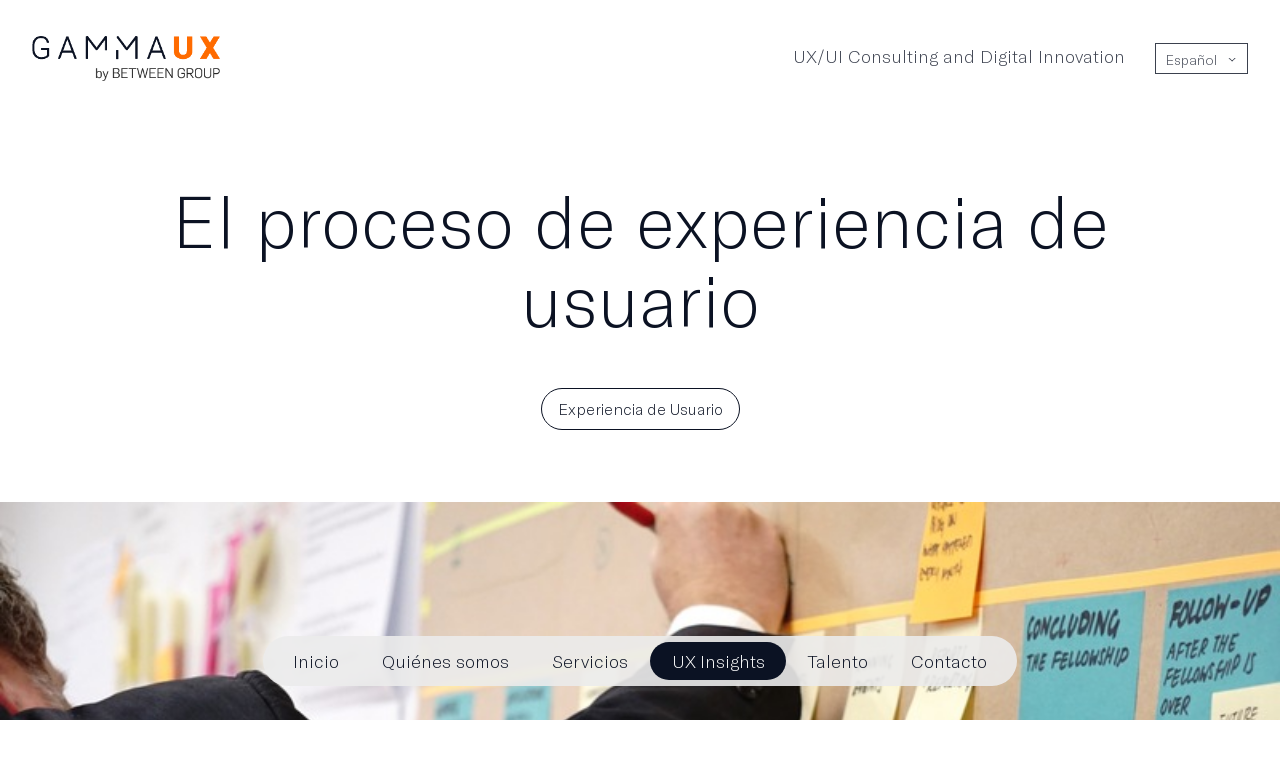

--- FILE ---
content_type: text/html; charset=UTF-8
request_url: https://www.gammaux.com/blog/el-proceso-de-experiencia-de-usuario/
body_size: 12783
content:
<!DOCTYPE html>
<html lang="es-ES">
<head>
<meta charset="UTF-8">
<meta name="viewport" content="width=device-width, initial-scale=1">
<meta http-equiv="X-UA-Compatible" content="IE=edge">
<link rel="profile" href="http://gmpg.org/xfn/11">
<!-- GreenSock Libraries -->
<script src="https://cdnjs.cloudflare.com/ajax/libs/gsap/3.6.1/gsap.min.js"></script>
<script src="https://cdnjs.cloudflare.com/ajax/libs/gsap/3.6.1/ScrollTrigger.min.js"></script>
<script src="https://cdnjs.cloudflare.com/ajax/libs/gsap/3.6.1/ScrollToPlugin.min.js"></script>
<meta name='robots' content='index, follow, max-image-preview:large, max-snippet:-1, max-video-preview:-1' />
<!-- This site is optimized with the Yoast SEO plugin v21.7 - https://yoast.com/wordpress/plugins/seo/ -->
<title>El proceso de experiencia de usuario - GammaUX</title>
<meta name="description" content="El proceso de experiencia de usuario es un método iterativo con el que seguir mejorando un diseño de forma constante, mediante el feedback de los" />
<link rel="canonical" href="https://www.gammaux.com/blog/el-proceso-de-experiencia-de-usuario/" />
<meta property="og:locale" content="es_ES" />
<meta property="og:type" content="article" />
<meta property="og:title" content="El proceso de experiencia de usuario - GammaUX" />
<meta property="og:description" content="El proceso de experiencia de usuario es un método iterativo con el que seguir mejorando un diseño de forma constante, mediante el feedback de los" />
<meta property="og:url" content="https://www.gammaux.com/blog/el-proceso-de-experiencia-de-usuario/" />
<meta property="og:site_name" content="GammaUX" />
<meta property="article:published_time" content="2019-02-19T00:00:00+00:00" />
<meta property="article:modified_time" content="2021-07-05T17:31:33+00:00" />
<meta property="og:image" content="https://www.gammaux.com/wp-content/uploads/2021/07/jo-szczepanska-1163255-unsplash.jpeg" />
<meta property="og:image:width" content="800" />
<meta property="og:image:height" content="400" />
<meta property="og:image:type" content="image/jpeg" />
<meta name="author" content="GammaUX" />
<meta name="twitter:card" content="summary_large_image" />
<meta name="twitter:creator" content="@GammaUX" />
<meta name="twitter:site" content="@GammaUX" />
<meta name="twitter:label1" content="Escrito por" />
<meta name="twitter:data1" content="GammaUX" />
<meta name="twitter:label2" content="Tiempo de lectura" />
<meta name="twitter:data2" content="3 minutos" />
<script type="application/ld+json" class="yoast-schema-graph">{"@context":"https://schema.org","@graph":[{"@type":"Article","@id":"https://www.gammaux.com/blog/el-proceso-de-experiencia-de-usuario/#article","isPartOf":{"@id":"https://www.gammaux.com/blog/el-proceso-de-experiencia-de-usuario/"},"author":{"name":"GammaUX","@id":"https://www.gammaux.com/#/schema/person/abebf11bc486d1ec754a25345f2c0b7a"},"headline":"El proceso de experiencia de usuario","datePublished":"2019-02-19T00:00:00+00:00","dateModified":"2021-07-05T17:31:33+00:00","mainEntityOfPage":{"@id":"https://www.gammaux.com/blog/el-proceso-de-experiencia-de-usuario/"},"wordCount":666,"publisher":{"@id":"https://www.gammaux.com/#organization"},"image":{"@id":"https://www.gammaux.com/blog/el-proceso-de-experiencia-de-usuario/#primaryimage"},"thumbnailUrl":"https://www.gammaux.com/wp-content/uploads/2021/07/jo-szczepanska-1163255-unsplash.jpeg","keywords":["Experiencia de Usuario"],"articleSection":["Sin categorizar"],"inLanguage":"es"},{"@type":"WebPage","@id":"https://www.gammaux.com/blog/el-proceso-de-experiencia-de-usuario/","url":"https://www.gammaux.com/blog/el-proceso-de-experiencia-de-usuario/","name":"El proceso de experiencia de usuario - GammaUX","isPartOf":{"@id":"https://www.gammaux.com/#website"},"primaryImageOfPage":{"@id":"https://www.gammaux.com/blog/el-proceso-de-experiencia-de-usuario/#primaryimage"},"image":{"@id":"https://www.gammaux.com/blog/el-proceso-de-experiencia-de-usuario/#primaryimage"},"thumbnailUrl":"https://www.gammaux.com/wp-content/uploads/2021/07/jo-szczepanska-1163255-unsplash.jpeg","datePublished":"2019-02-19T00:00:00+00:00","dateModified":"2021-07-05T17:31:33+00:00","description":"El proceso de experiencia de usuario es un método iterativo con el que seguir mejorando un diseño de forma constante, mediante el feedback de los","breadcrumb":{"@id":"https://www.gammaux.com/blog/el-proceso-de-experiencia-de-usuario/#breadcrumb"},"inLanguage":"es","potentialAction":[{"@type":"ReadAction","target":["https://www.gammaux.com/blog/el-proceso-de-experiencia-de-usuario/"]}]},{"@type":"ImageObject","inLanguage":"es","@id":"https://www.gammaux.com/blog/el-proceso-de-experiencia-de-usuario/#primaryimage","url":"https://www.gammaux.com/wp-content/uploads/2021/07/jo-szczepanska-1163255-unsplash.jpeg","contentUrl":"https://www.gammaux.com/wp-content/uploads/2021/07/jo-szczepanska-1163255-unsplash.jpeg","width":800,"height":400},{"@type":"BreadcrumbList","@id":"https://www.gammaux.com/blog/el-proceso-de-experiencia-de-usuario/#breadcrumb","itemListElement":[{"@type":"ListItem","position":1,"name":"Portada","item":"https://www.gammaux.com/"},{"@type":"ListItem","position":2,"name":"UX Insights","item":"https://www.gammaux.com/blog/"},{"@type":"ListItem","position":3,"name":"El proceso de experiencia de usuario"}]},{"@type":"WebSite","@id":"https://www.gammaux.com/#website","url":"https://www.gammaux.com/","name":"GammaUX","description":"UX/UI Consulting and Digital Innovation","publisher":{"@id":"https://www.gammaux.com/#organization"},"potentialAction":[{"@type":"SearchAction","target":{"@type":"EntryPoint","urlTemplate":"https://www.gammaux.com/?s={search_term_string}"},"query-input":"required name=search_term_string"}],"inLanguage":"es"},{"@type":"Organization","@id":"https://www.gammaux.com/#organization","name":"GammaUX","url":"https://www.gammaux.com/","logo":{"@type":"ImageObject","inLanguage":"es","@id":"https://www.gammaux.com/#/schema/logo/image/","url":"https://www.gammaux.com/wp-content/uploads/2021/06/gammaux-black.svg","contentUrl":"https://www.gammaux.com/wp-content/uploads/2021/06/gammaux-black.svg","width":147,"height":18,"caption":"GammaUX"},"image":{"@id":"https://www.gammaux.com/#/schema/logo/image/"},"sameAs":["https://twitter.com/GammaUX","https://www.linkedin.com/company/gammaux"]},{"@type":"Person","@id":"https://www.gammaux.com/#/schema/person/abebf11bc486d1ec754a25345f2c0b7a","name":"GammaUX","image":{"@type":"ImageObject","inLanguage":"es","@id":"https://www.gammaux.com/#/schema/person/image/","url":"https://secure.gravatar.com/avatar/923042ca526cbc7adbe19eebc35a6a2e?s=96&d=mm&r=g","contentUrl":"https://secure.gravatar.com/avatar/923042ca526cbc7adbe19eebc35a6a2e?s=96&d=mm&r=g","caption":"GammaUX"},"sameAs":["https://www.gammaux.com"]}]}</script>
<!-- / Yoast SEO plugin. -->
<link rel="alternate" type="application/rss+xml" title="GammaUX &raquo; Feed" href="https://www.gammaux.com/feed/" />
<link rel="alternate" type="application/rss+xml" title="GammaUX &raquo; Feed de los comentarios" href="https://www.gammaux.com/comments/feed/" />
<script type="text/javascript">
/* <![CDATA[ */
window._wpemojiSettings = {"baseUrl":"https:\/\/s.w.org\/images\/core\/emoji\/14.0.0\/72x72\/","ext":".png","svgUrl":"https:\/\/s.w.org\/images\/core\/emoji\/14.0.0\/svg\/","svgExt":".svg","source":{"concatemoji":"https:\/\/www.gammaux.com\/wp-includes\/js\/wp-emoji-release.min.js?ver=6.4.7"}};
/*! This file is auto-generated */
!function(i,n){var o,s,e;function c(e){try{var t={supportTests:e,timestamp:(new Date).valueOf()};sessionStorage.setItem(o,JSON.stringify(t))}catch(e){}}function p(e,t,n){e.clearRect(0,0,e.canvas.width,e.canvas.height),e.fillText(t,0,0);var t=new Uint32Array(e.getImageData(0,0,e.canvas.width,e.canvas.height).data),r=(e.clearRect(0,0,e.canvas.width,e.canvas.height),e.fillText(n,0,0),new Uint32Array(e.getImageData(0,0,e.canvas.width,e.canvas.height).data));return t.every(function(e,t){return e===r[t]})}function u(e,t,n){switch(t){case"flag":return n(e,"\ud83c\udff3\ufe0f\u200d\u26a7\ufe0f","\ud83c\udff3\ufe0f\u200b\u26a7\ufe0f")?!1:!n(e,"\ud83c\uddfa\ud83c\uddf3","\ud83c\uddfa\u200b\ud83c\uddf3")&&!n(e,"\ud83c\udff4\udb40\udc67\udb40\udc62\udb40\udc65\udb40\udc6e\udb40\udc67\udb40\udc7f","\ud83c\udff4\u200b\udb40\udc67\u200b\udb40\udc62\u200b\udb40\udc65\u200b\udb40\udc6e\u200b\udb40\udc67\u200b\udb40\udc7f");case"emoji":return!n(e,"\ud83e\udef1\ud83c\udffb\u200d\ud83e\udef2\ud83c\udfff","\ud83e\udef1\ud83c\udffb\u200b\ud83e\udef2\ud83c\udfff")}return!1}function f(e,t,n){var r="undefined"!=typeof WorkerGlobalScope&&self instanceof WorkerGlobalScope?new OffscreenCanvas(300,150):i.createElement("canvas"),a=r.getContext("2d",{willReadFrequently:!0}),o=(a.textBaseline="top",a.font="600 32px Arial",{});return e.forEach(function(e){o[e]=t(a,e,n)}),o}function t(e){var t=i.createElement("script");t.src=e,t.defer=!0,i.head.appendChild(t)}"undefined"!=typeof Promise&&(o="wpEmojiSettingsSupports",s=["flag","emoji"],n.supports={everything:!0,everythingExceptFlag:!0},e=new Promise(function(e){i.addEventListener("DOMContentLoaded",e,{once:!0})}),new Promise(function(t){var n=function(){try{var e=JSON.parse(sessionStorage.getItem(o));if("object"==typeof e&&"number"==typeof e.timestamp&&(new Date).valueOf()<e.timestamp+604800&&"object"==typeof e.supportTests)return e.supportTests}catch(e){}return null}();if(!n){if("undefined"!=typeof Worker&&"undefined"!=typeof OffscreenCanvas&&"undefined"!=typeof URL&&URL.createObjectURL&&"undefined"!=typeof Blob)try{var e="postMessage("+f.toString()+"("+[JSON.stringify(s),u.toString(),p.toString()].join(",")+"));",r=new Blob([e],{type:"text/javascript"}),a=new Worker(URL.createObjectURL(r),{name:"wpTestEmojiSupports"});return void(a.onmessage=function(e){c(n=e.data),a.terminate(),t(n)})}catch(e){}c(n=f(s,u,p))}t(n)}).then(function(e){for(var t in e)n.supports[t]=e[t],n.supports.everything=n.supports.everything&&n.supports[t],"flag"!==t&&(n.supports.everythingExceptFlag=n.supports.everythingExceptFlag&&n.supports[t]);n.supports.everythingExceptFlag=n.supports.everythingExceptFlag&&!n.supports.flag,n.DOMReady=!1,n.readyCallback=function(){n.DOMReady=!0}}).then(function(){return e}).then(function(){var e;n.supports.everything||(n.readyCallback(),(e=n.source||{}).concatemoji?t(e.concatemoji):e.wpemoji&&e.twemoji&&(t(e.twemoji),t(e.wpemoji)))}))}((window,document),window._wpemojiSettings);
/* ]]> */
</script>
<style id='wp-emoji-styles-inline-css' type='text/css'>
img.wp-smiley, img.emoji {
display: inline !important;
border: none !important;
box-shadow: none !important;
height: 1em !important;
width: 1em !important;
margin: 0 0.07em !important;
vertical-align: -0.1em !important;
background: none !important;
padding: 0 !important;
}
</style>
<!-- <link rel='stylesheet' id='wp-block-library-css' href='https://www.gammaux.com/wp-includes/css/dist/block-library/style.min.css?ver=6.4.7' type='text/css' media='all' /> -->
<link rel="stylesheet" type="text/css" href="//www.gammaux.com/wp-content/cache/wpfc-minified/jzf3fyjo/4ajeg.css" media="all"/>
<style id='classic-theme-styles-inline-css' type='text/css'>
/*! This file is auto-generated */
.wp-block-button__link{color:#fff;background-color:#32373c;border-radius:9999px;box-shadow:none;text-decoration:none;padding:calc(.667em + 2px) calc(1.333em + 2px);font-size:1.125em}.wp-block-file__button{background:#32373c;color:#fff;text-decoration:none}
</style>
<!-- <link rel='stylesheet' id='lvca-animate-styles-css' href='https://www.gammaux.com/wp-content/plugins/addons-for-visual-composer/assets/css/animate.css?ver=3.9.3' type='text/css' media='all' /> -->
<!-- <link rel='stylesheet' id='lvca-frontend-styles-css' href='https://www.gammaux.com/wp-content/plugins/addons-for-visual-composer/assets/css/lvca-frontend.css?ver=3.9.3' type='text/css' media='all' /> -->
<!-- <link rel='stylesheet' id='lvca-icomoon-styles-css' href='https://www.gammaux.com/wp-content/plugins/addons-for-visual-composer/assets/css/icomoon.css?ver=3.9.3' type='text/css' media='all' /> -->
<!-- <link rel='stylesheet' id='contact-form-7-css' href='https://www.gammaux.com/wp-content/plugins/contact-form-7/includes/css/styles.css?ver=5.8.5' type='text/css' media='all' /> -->
<!-- <link rel='stylesheet' id='wpml-legacy-dropdown-0-css' href='https://www.gammaux.com/wp-content/plugins/sitepress-multilingual-cms/templates/language-switchers/legacy-dropdown/style.min.css?ver=1' type='text/css' media='all' /> -->
<!-- <link rel='stylesheet' id='lvca-accordion-css' href='https://www.gammaux.com/wp-content/plugins/addons-for-visual-composer/includes/addons/accordion/css/style.css?ver=3.9.3' type='text/css' media='all' /> -->
<!-- <link rel='stylesheet' id='lvca-slick-css' href='https://www.gammaux.com/wp-content/plugins/addons-for-visual-composer/assets/css/slick.css?ver=3.9.3' type='text/css' media='all' /> -->
<!-- <link rel='stylesheet' id='lvca-carousel-css' href='https://www.gammaux.com/wp-content/plugins/addons-for-visual-composer/includes/addons/carousel/css/style.css?ver=3.9.3' type='text/css' media='all' /> -->
<!-- <link rel='stylesheet' id='lvca-clients-css' href='https://www.gammaux.com/wp-content/plugins/addons-for-visual-composer/includes/addons/clients/css/style.css?ver=3.9.3' type='text/css' media='all' /> -->
<!-- <link rel='stylesheet' id='lvca-heading-css' href='https://www.gammaux.com/wp-content/plugins/addons-for-visual-composer/includes/addons/heading/css/style.css?ver=3.9.3' type='text/css' media='all' /> -->
<!-- <link rel='stylesheet' id='lvca-odometers-css' href='https://www.gammaux.com/wp-content/plugins/addons-for-visual-composer/includes/addons/odometers/css/style.css?ver=3.9.3' type='text/css' media='all' /> -->
<!-- <link rel='stylesheet' id='lvca-piecharts-css' href='https://www.gammaux.com/wp-content/plugins/addons-for-visual-composer/includes/addons/piecharts/css/style.css?ver=3.9.3' type='text/css' media='all' /> -->
<!-- <link rel='stylesheet' id='lvca-posts-carousel-css' href='https://www.gammaux.com/wp-content/plugins/addons-for-visual-composer/includes/addons/posts-carousel/css/style.css?ver=3.9.3' type='text/css' media='all' /> -->
<!-- <link rel='stylesheet' id='lvca-pricing-table-css' href='https://www.gammaux.com/wp-content/plugins/addons-for-visual-composer/includes/addons/pricing-table/css/style.css?ver=3.9.3' type='text/css' media='all' /> -->
<!-- <link rel='stylesheet' id='lvca-services-css' href='https://www.gammaux.com/wp-content/plugins/addons-for-visual-composer/includes/addons/services/css/style.css?ver=3.9.3' type='text/css' media='all' /> -->
<!-- <link rel='stylesheet' id='lvca-stats-bar-css' href='https://www.gammaux.com/wp-content/plugins/addons-for-visual-composer/includes/addons/stats-bar/css/style.css?ver=3.9.3' type='text/css' media='all' /> -->
<!-- <link rel='stylesheet' id='lvca-tabs-css' href='https://www.gammaux.com/wp-content/plugins/addons-for-visual-composer/includes/addons/tabs/css/style.css?ver=3.9.3' type='text/css' media='all' /> -->
<!-- <link rel='stylesheet' id='lvca-team-members-css' href='https://www.gammaux.com/wp-content/plugins/addons-for-visual-composer/includes/addons/team/css/style.css?ver=3.9.3' type='text/css' media='all' /> -->
<!-- <link rel='stylesheet' id='lvca-testimonials-css' href='https://www.gammaux.com/wp-content/plugins/addons-for-visual-composer/includes/addons/testimonials/css/style.css?ver=3.9.3' type='text/css' media='all' /> -->
<!-- <link rel='stylesheet' id='lvca-flexslider-css' href='https://www.gammaux.com/wp-content/plugins/addons-for-visual-composer/assets/css/flexslider.css?ver=3.9.3' type='text/css' media='all' /> -->
<!-- <link rel='stylesheet' id='lvca-testimonials-slider-css' href='https://www.gammaux.com/wp-content/plugins/addons-for-visual-composer/includes/addons/testimonials-slider/css/style.css?ver=3.9.3' type='text/css' media='all' /> -->
<!-- <link rel='stylesheet' id='lvca-portfolio-css' href='https://www.gammaux.com/wp-content/plugins/addons-for-visual-composer/includes/addons/portfolio/css/style.css?ver=3.9.3' type='text/css' media='all' /> -->
<!-- <link rel='stylesheet' id='wp-bootstrap-starter-bootstrap-css-css' href='https://www.gammaux.com/wp-content/themes/wp-bootstrap-starter/inc/assets/css/bootstrap.min.css?ver=6.4.7' type='text/css' media='all' /> -->
<!-- <link rel='stylesheet' id='wp-bootstrap-starter-fontawesome-cdn-css' href='https://www.gammaux.com/wp-content/themes/wp-bootstrap-starter/inc/assets/css/fontawesome.min.css?ver=6.4.7' type='text/css' media='all' /> -->
<!-- <link rel='stylesheet' id='wp-bootstrap-starter-style-css' href='https://www.gammaux.com/wp-content/themes/gammaux/style.css?ver=6.4.7' type='text/css' media='all' /> -->
<!-- <link rel='stylesheet' id='wpdreams-asl-basic-css' href='https://www.gammaux.com/wp-content/plugins/ajax-search-lite/css/style.basic.css?ver=4.13.4' type='text/css' media='all' /> -->
<link rel="stylesheet" type="text/css" href="//www.gammaux.com/wp-content/cache/wpfc-minified/mns21sb7/4ajeg.css" media="all"/>
<style id='wpdreams-asl-basic-inline-css' type='text/css'>
div[id*='ajaxsearchlitesettings'].searchsettings .asl_option_inner label {
font-size: 0px !important;
color: rgba(0, 0, 0, 0);
}
div[id*='ajaxsearchlitesettings'].searchsettings .asl_option_inner label:after {
font-size: 11px !important;
position: absolute;
top: 0;
left: 0;
z-index: 1;
}
.asl_w_container {
width: 100%;
margin: 0px 0px 0px 0px;
min-width: 200px;
}
div[id*='ajaxsearchlite'].asl_m {
width: 100%;
}
div[id*='ajaxsearchliteres'].wpdreams_asl_results div.resdrg span.highlighted {
font-weight: bold;
color: rgba(217, 49, 43, 1);
background-color: rgba(238, 238, 238, 1);
}
div[id*='ajaxsearchliteres'].wpdreams_asl_results .results img.asl_image {
width: 70px;
height: 70px;
object-fit: cover;
}
div[id*='ajaxsearchlite'].asl_r .results {
max-height: none;
}
div[id*='ajaxsearchlite'].asl_r {
position: absolute;
}
.asl_w, .asl_w * {font-family:&quot;GT-America&quot;,&quot;Playfair Display&quot;,&quot;serif&quot; !important;}
.asl_m input[type=search]::placeholder{font-family:&quot;GT-America&quot;,&quot;Playfair Display&quot;,&quot;serif&quot; !important;}
.asl_m input[type=search]::-webkit-input-placeholder{font-family:&quot;GT-America&quot;,&quot;Playfair Display&quot;,&quot;serif&quot; !important;}
.asl_m input[type=search]::-moz-placeholder{font-family:&quot;GT-America&quot;,&quot;Playfair Display&quot;,&quot;serif&quot; !important;}
.asl_m input[type=search]:-ms-input-placeholder{font-family:&quot;GT-America&quot;,&quot;Playfair Display&quot;,&quot;serif&quot; !important;}
div.asl_r.asl_w.vertical .results .item::after {
display: block;
position: absolute;
bottom: 0;
content: '';
height: 1px;
width: 100%;
background: #D8D8D8;
}
div.asl_r.asl_w.vertical .results .item.asl_last_item::after {
display: none;
}
</style>
<!-- <link rel='stylesheet' id='wpdreams-asl-instance-css' href='https://www.gammaux.com/wp-content/plugins/ajax-search-lite/css/style-underline.css?ver=4.13.4' type='text/css' media='all' /> -->
<link rel="stylesheet" type="text/css" href="//www.gammaux.com/wp-content/cache/wpfc-minified/86m1hqs1/4ajeg.css" media="all"/>
<script type="text/javascript" id="wpml-cookie-js-extra">
/* <![CDATA[ */
var wpml_cookies = {"wp-wpml_current_language":{"value":"es","expires":1,"path":"\/"}};
var wpml_cookies = {"wp-wpml_current_language":{"value":"es","expires":1,"path":"\/"}};
/* ]]> */
</script>
<script type="text/javascript" src="https://www.gammaux.com/wp-content/plugins/sitepress-multilingual-cms/res/js/cookies/language-cookie.js?ver=484900" id="wpml-cookie-js" defer="defer" data-wp-strategy="defer"></script>
<script type="text/javascript" src="https://www.gammaux.com/wp-includes/js/jquery/jquery.min.js?ver=3.7.1" id="jquery-core-js"></script>
<script type="text/javascript" src="https://www.gammaux.com/wp-includes/js/jquery/jquery-migrate.min.js?ver=3.4.1" id="jquery-migrate-js"></script>
<script type="text/javascript" src="https://www.gammaux.com/wp-content/plugins/addons-for-visual-composer/assets/js/jquery.waypoints.min.js?ver=3.9.3" id="lvca-waypoints-js"></script>
<script type="text/javascript" id="lvca-frontend-scripts-js-extra">
/* <![CDATA[ */
var lvca_settings = {"mobile_width":"780","custom_css":""};
/* ]]> */
</script>
<script type="text/javascript" src="https://www.gammaux.com/wp-content/plugins/addons-for-visual-composer/assets/js/lvca-frontend.min.js?ver=3.9.3" id="lvca-frontend-scripts-js"></script>
<script type="text/javascript" src="https://www.gammaux.com/wp-content/plugins/sitepress-multilingual-cms/templates/language-switchers/legacy-dropdown/script.min.js?ver=1" id="wpml-legacy-dropdown-0-js"></script>
<script type="text/javascript" src="https://www.gammaux.com/wp-content/plugins/addons-for-visual-composer/includes/addons/accordion/js/accordion.min.js?ver=3.9.3" id="lvca-accordion-js"></script>
<script type="text/javascript" src="https://www.gammaux.com/wp-content/plugins/addons-for-visual-composer/assets/js/slick.min.js?ver=3.9.3" id="lvca-slick-carousel-js"></script>
<script type="text/javascript" src="https://www.gammaux.com/wp-content/plugins/addons-for-visual-composer/assets/js/jquery.stats.min.js?ver=3.9.3" id="lvca-stats-js"></script>
<script type="text/javascript" src="https://www.gammaux.com/wp-content/plugins/addons-for-visual-composer/includes/addons/odometers/js/odometer.min.js?ver=3.9.3" id="lvca-odometers-js"></script>
<script type="text/javascript" src="https://www.gammaux.com/wp-content/plugins/addons-for-visual-composer/includes/addons/piecharts/js/piechart.min.js?ver=3.9.3" id="lvca-piecharts-js"></script>
<script type="text/javascript" src="https://www.gammaux.com/wp-content/plugins/addons-for-visual-composer/includes/addons/posts-carousel/js/posts-carousel.min.js?ver=3.9.3" id="lvca-post-carousel-js"></script>
<script type="text/javascript" src="https://www.gammaux.com/wp-content/plugins/addons-for-visual-composer/includes/addons/spacer/js/spacer.min.js?ver=3.9.3" id="lvca-spacer-js"></script>
<script type="text/javascript" src="https://www.gammaux.com/wp-content/plugins/addons-for-visual-composer/includes/addons/services/js/services.min.js?ver=3.9.3" id="lvca-services-js"></script>
<script type="text/javascript" src="https://www.gammaux.com/wp-content/plugins/addons-for-visual-composer/includes/addons/stats-bar/js/stats-bar.min.js?ver=3.9.3" id="lvca-stats-bar-js"></script>
<script type="text/javascript" src="https://www.gammaux.com/wp-content/plugins/addons-for-visual-composer/includes/addons/tabs/js/tabs.min.js?ver=3.9.3" id="lvca-tabs-js"></script>
<script type="text/javascript" src="https://www.gammaux.com/wp-content/plugins/addons-for-visual-composer/assets/js/jquery.flexslider.min.js?ver=3.9.3" id="lvca-flexslider-js"></script>
<script type="text/javascript" src="https://www.gammaux.com/wp-content/plugins/addons-for-visual-composer/includes/addons/testimonials-slider/js/testimonials.min.js?ver=3.9.3" id="lvca-testimonials-slider-js"></script>
<script type="text/javascript" src="https://www.gammaux.com/wp-content/plugins/addons-for-visual-composer/assets/js/isotope.pkgd.min.js?ver=3.9.3" id="lvca-isotope-js"></script>
<script type="text/javascript" src="https://www.gammaux.com/wp-content/plugins/addons-for-visual-composer/assets/js/imagesloaded.pkgd.min.js?ver=3.9.3" id="lvca-imagesloaded-js"></script>
<script type="text/javascript" src="https://www.gammaux.com/wp-content/plugins/addons-for-visual-composer/includes/addons/portfolio/js/portfolio.min.js?ver=3.9.3" id="lvca-portfolio-js"></script>
<!--[if lt IE 9]>
<script type="text/javascript" src="https://www.gammaux.com/wp-content/themes/wp-bootstrap-starter/inc/assets/js/html5.js?ver=3.7.0" id="html5hiv-js"></script>
<![endif]-->
<script type="text/javascript" src="https://www.gammaux.com/wp-content/themes/gammaux/assets/js/script.js?ver=6.4.7" id="gammaux-js"></script>
<script type="text/javascript" id="wpml-browser-redirect-js-extra">
/* <![CDATA[ */
var wpml_browser_redirect_params = {"pageLanguage":"es","languageUrls":{"es_es":"https:\/\/www.gammaux.com\/blog\/el-proceso-de-experiencia-de-usuario\/","es":"https:\/\/www.gammaux.com\/blog\/el-proceso-de-experiencia-de-usuario\/"},"cookie":{"name":"_icl_visitor_lang_js","domain":"www.gammaux.com","path":"\/","expiration":24}};
/* ]]> */
</script>
<script type="text/javascript" src="https://www.gammaux.com/wp-content/plugins/sitepress-multilingual-cms/dist/js/browser-redirect/app.js?ver=484900" id="wpml-browser-redirect-js"></script>
<link rel="https://api.w.org/" href="https://www.gammaux.com/wp-json/" /><link rel="alternate" type="application/json" href="https://www.gammaux.com/wp-json/wp/v2/posts/277" /><link rel="EditURI" type="application/rsd+xml" title="RSD" href="https://www.gammaux.com/xmlrpc.php?rsd" />
<meta name="generator" content="WordPress 6.4.7" />
<link rel='shortlink' href='https://www.gammaux.com/?p=277' />
<link rel="alternate" type="application/json+oembed" href="https://www.gammaux.com/wp-json/oembed/1.0/embed?url=https%3A%2F%2Fwww.gammaux.com%2Fblog%2Fel-proceso-de-experiencia-de-usuario%2F" />
<link rel="alternate" type="text/xml+oembed" href="https://www.gammaux.com/wp-json/oembed/1.0/embed?url=https%3A%2F%2Fwww.gammaux.com%2Fblog%2Fel-proceso-de-experiencia-de-usuario%2F&#038;format=xml" />
<meta name="generator" content="WPML ver:4.8.4 stt:1,2;" />
<script type="text/javascript">
(function () {
window.lvca_fs = {can_use_premium_code: false};
})();
</script>
<!-- Hotjar Tracking Code for Site 5187006 (name missing) -->
<script>
(function(h,o,t,j,a,r){
h.hj=h.hj||function(){(h.hj.q=h.hj.q||[]).push(arguments)};
h._hjSettings={hjid:5187006,hjsv:6};
a=o.getElementsByTagName('head')[0];
r=o.createElement('script');r.async=1;
r.src=t+h._hjSettings.hjid+j+h._hjSettings.hjsv;
a.appendChild(r);
})(window,document,'https://static.hotjar.com/c/hotjar-','.js?sv=');
</script><link rel="pingback" href="https://www.gammaux.com/xmlrpc.php">    <style type="text/css">
#page-sub-header { background: #fff; }
</style>
<link rel="preconnect" href="https://fonts.gstatic.com" crossorigin />
<link rel="preload" as="style" href="//fonts.googleapis.com/css?family=Open+Sans&display=swap" />
<link rel="stylesheet" href="//fonts.googleapis.com/css?family=Open+Sans&display=swap" media="all" />
<link rel="icon" href="https://www.gammaux.com/wp-content/uploads/2021/06/gammaux32.png" sizes="32x32" />
<link rel="icon" href="https://www.gammaux.com/wp-content/uploads/2021/06/gammaux32.png" sizes="192x192" />
<link rel="apple-touch-icon" href="https://www.gammaux.com/wp-content/uploads/2021/06/gammaux32.png" />
<meta name="msapplication-TileImage" content="https://www.gammaux.com/wp-content/uploads/2021/06/gammaux32.png" />
<style type="text/css" id="wp-custom-css">
.wp-block-columns.columns-3 {
flex-wrap: wrap !important;
}
.wp-block-gallery.has-nested-images {
display: flex;
flex-wrap: wrap;
}
/*POST > CENTER FIGCAPTION*/
.single-post .wp-block-image figcaption{
text-align: center;
}		</style>
<!-- Google Tag Manager -->
<script>(function(w,d,s,l,i){w[l]=w[l]||[];w[l].push({'gtm.start':
new Date().getTime(),event:'gtm.js'});var f=d.getElementsByTagName(s)[0],
j=d.createElement(s),dl=l!='dataLayer'?'&l='+l:'';j.async=true;j.src=
'https://www.googletagmanager.com/gtm.js?id='+i+dl;f.parentNode.insertBefore(j,f);
})(window,document,'script','dataLayer','GTM-WTDGV3S8');</script>
<!-- End Google Tag Manager -->
</head>
<body class="post-template-default single single-post postid-277 single-format-standard group-blog">
<!-- Google Tag Manager (noscript) -->
<noscript><iframe src="https://www.googletagmanager.com/ns.html?id=GTM-WTDGV3S8"
height="0" width="0" style="display:none;visibility:hidden"></iframe></noscript>
<!-- End Google Tag Manager (noscript) -->
<div id="page" class="site">
<header id="masthead" class="site-header navbar-static-top navbar-light" role="banner">
<div class="top-header container">
<div class="left-info">
<a href="https://www.gammaux.com/" class="never-underline">
<!-- Logo en negatiu (per fons foscos) -->
<img class="white-logo" src="https://www.gammaux.com/wp-content/uploads/2025/09/GammaUX-negativo.png" alt="GammaUX">
<!-- Logo en positiu (per fons clars) -->
<img class="black-logo" src="https://www.gammaux.com/wp-content/uploads/2025/09/GammaUX-positiu.png" alt="GammaUX">
</a>
</div>
<div class="right-info">
<a href="https://www.gammaux.com/" class="never-underline">UX/UI Consulting and Digital Innovation</a>
<div
class="wpml-ls-statics-shortcode_actions wpml-ls wpml-ls-legacy-dropdown js-wpml-ls-legacy-dropdown">
<ul role="menu">
<li role="none" tabindex="0" class="wpml-ls-slot-shortcode_actions wpml-ls-item wpml-ls-item-es wpml-ls-current-language wpml-ls-first-item wpml-ls-last-item wpml-ls-item-legacy-dropdown">
<a href="#" class="js-wpml-ls-item-toggle wpml-ls-item-toggle" role="menuitem" title="Cambiar a Español">
<span class="wpml-ls-native" role="menuitem">Español</span></a>
<ul class="wpml-ls-sub-menu" role="menu">
</ul>
</li>
</ul>
</div>
</div>
</div>
<nav class="navbar">
<div id="main-nav" class="collapse navbar-collapse"><ul id="menu-menu-fijo" class="navbar-nav"><li itemscope="itemscope" itemtype="https://www.schema.org/SiteNavigationElement" id="menu-item-63" class="menu-item menu-item-type-post_type menu-item-object-page menu-item-home menu-item-63 nav-item"><a title="Inicio" href="https://www.gammaux.com/" class="nav-link">Inicio</a></li>
<li itemscope="itemscope" itemtype="https://www.schema.org/SiteNavigationElement" id="menu-item-62" class="menu-item menu-item-type-post_type menu-item-object-page menu-item-62 nav-item"><a title="Quiénes somos" href="https://www.gammaux.com/about/" class="nav-link">Quiénes somos</a></li>
<li itemscope="itemscope" itemtype="https://www.schema.org/SiteNavigationElement" id="menu-item-64" class="service-item menu-item menu-item-type-post_type menu-item-object-page menu-item-64 nav-item"><a title="Servicios" href="https://www.gammaux.com/servicios/" class="nav-link">Servicios</a></li>
<li itemscope="itemscope" itemtype="https://www.schema.org/SiteNavigationElement" id="menu-item-66" class="menu-item menu-item-type-post_type menu-item-object-page current_page_parent menu-item-66 nav-item"><a title="UX Insights" href="https://www.gammaux.com/blog/" class="nav-link">UX Insights</a></li>
<li itemscope="itemscope" itemtype="https://www.schema.org/SiteNavigationElement" id="menu-item-67" class="menu-item menu-item-type-post_type menu-item-object-page menu-item-67 nav-item"><a title="Talento" href="https://www.gammaux.com/talento/" class="nav-link">Talento</a></li>
<li itemscope="itemscope" itemtype="https://www.schema.org/SiteNavigationElement" id="menu-item-68" class="menu-item menu-item-type-post_type menu-item-object-page menu-item-68 nav-item"><a title="Contacto" href="https://www.gammaux.com/contacto/" class="nav-link">Contacto</a></li>
</ul></div>                <button class="navbar-toggler collapsed" type="button" data-toggle="collapse" data-target="#main-nav" aria-controls="" aria-expanded="false" aria-label="Toggle navigation">
<span class="navbar-toggler-icon"></span>
<span class="page-text">UX Insights</span>
<span class="menu-text">Menu</span>
</button>
</nav>
</header><!-- #masthead -->
<div id="content" class="site-content">
<section id="primary" class="content-area">
<div id="main" class="site-main" role="main">
<article id="post-277" class="post-277 post type-post status-publish format-standard has-post-thumbnail hentry category-sin-categorizar tag-experiencia-de-usuario">
<header class="post-header">
<div class="container">
<h1 class="entry-title h1">El proceso de experiencia de usuario</h1>					<ul class="tags-list no-list inline-list">
<li>
<a href="https://www.gammaux.com/blog/?tags=5" rel="nofollow" class="never-underline btn btn-outline-secondary btn-small add-page-loading">
<span>Experiencia de Usuario</span>
</a>
</li>
</ul>
</div>
<img width="800" height="400" src="https://www.gammaux.com/wp-content/uploads/2021/07/jo-szczepanska-1163255-unsplash.jpeg" class="attachment-full size-full wp-post-image" alt="" decoding="async" fetchpriority="high" srcset="https://www.gammaux.com/wp-content/uploads/2021/07/jo-szczepanska-1163255-unsplash.jpeg 800w, https://www.gammaux.com/wp-content/uploads/2021/07/jo-szczepanska-1163255-unsplash-300x150.jpeg 300w, https://www.gammaux.com/wp-content/uploads/2021/07/jo-szczepanska-1163255-unsplash-768x384.jpeg 768w" sizes="(max-width: 800px) 100vw, 800px" />	</header><!-- .entry-header -->
<div class="entry-content container small-width">
<span class="entry-meta">by GammaUX - <time class="entry-date published" datetime="2019-02-19T00:00:00+00:00">19 de febrero de 2019</time></span>
<p><strong>El proceso de experiencia de usuario es un método iterativo con el que seguir mejorando un diseño de forma constante,</strong> mediante el <em>feedback</em> de los usuarios. Una de sus características principales es que no es un proceso fijo. El proceso de experiencia de usuario puede cambiar en función de las preferencias de cada diseñador de UX o adaptarse a las características de cada proyecto concreto.</p>
<h2>Cómo crear un proceso de experiencia de usuario</h2>
<p><strong>El proceso de experiencia de usuario se repite de forma cíclica.</strong> Cada fase se compone de diferentes acciones que pueden solaparse entre sí.<br />
Estas acciones son:</p>
<ul>
<li><strong>Estrategia.</strong> Esta acción incluye varios frentes: esbozar las líneas principales del proyecto, alinearlo con los objetivos de negocio.</li>
<li><strong>Investigación.</strong> Una tarea fundamental. Nos ayudará a saber qué piden los usuarios y qué les está ofreciendo la competencia. Cuantos más datos se recojan, más fuerte será la base sobre la que construir una buena experiencia de usuario.</li>
<li><strong>Análisis</strong>. Toda la información recopilada durante la fase de investigación requiere de un análisis que permita al diseñador de UX entender qué es lo que el usuario necesita realmente y cuál es la mejor forma de ofrecérselo.</li>
<li><strong>Diseño.</strong> El diseño de <em>wireframes</em>, prototipos o diseños interactivos permite centrarse en buscar cuál es la mejor solución a la necesidad del usuario. Al trabajar sin elementos gráficos o visuales, se puede determinar con claridad el flujo que conducirá al usuario hacia donde queremos llevarle.</li>
<li><strong>Producción.</strong> Aquí es donde creamos la identidad visual y el contenido del proyecto. Después de finalizar esta tarea, podemos presentarlo a <em>stakeholders</em>, desarrolladores y usuarios para validar el diseño.</li>
</ul>
<h3>Fases del proceso de experiencia de usuario</h3>
<h3>#1. Fase de estrategia</h3>
<p>El objetivo de esta primera fase es empezar a determinar el alcance del proyecto. También es aquí donde vas a definir los objetivos del negocio y, sobre todo, las necesidades del usuario. <strong>Las acciones que deberías aplicar son la estrategia y la investigación</strong>, ya sea en paralelo o una después de otra. Ambas te darán información sobre el usuario final, la competencia, el problema al que quieres dar una solución y los medios que tienes para conseguirlo.</p>
<h3>#2. Fase de alcance</h3>
<p>En esta fase se delimitará el alcance del proyecto definiendo las características y funciones básicas del mismo. Para ello <strong>necesitarás crear una especificación funcional y un requerimiento de contenido</strong>. La acción principal en esta fase es el análisis: toda la información que se ha recogido en la fase previa es fundamental.</p>
<h3>#3. Fase de estructura</h3>
<p>En esta fase del proceso de experiencia <strong>se define la arquitectura de la información y el flujo de interacción del usuario</strong>. El análisis sigue siendo importante, pero también entra en juego el diseño. Herramientas como los diagramas de flujo te ayudarán a conceptualizar el proyecto de forma abstracta.</p>
<h3>#4. Fase de elaboración del esqueleto</h3>
<p><strong>Durante la fase de esqueletización se diseña la interfaz gráfica</strong> y se colocan los componentes que la forman. El diseño mediante <em>wireframes</em> o prototipos es la acción más habitual en esta fase. <strong>Si el <em>feedback</em> es positivo, puedes incluir aquí un estadio inicial de producción</strong>. La incorporación de contenidos visuales ayudará a dar consistencia al proyecto.</p>
<h3>#5. Fase de superficie</h3>
<p>La fase final del proceso de experiencia de usuario consiste en darle al proyecto su forma final. Aquí es donde se crea la guía de estilo y se diseñan todas las pantallas. Como te imaginarás, <strong>la acción principal de esta fase es la producción.</strong> Una vez tengas un producto definido, <strong>los test de usuario te proporcionarán un valioso <em>feedback</em></strong> con el que incorporar cambios y mejoras que te llevarán al producto final.</p>
<p>&nbsp;</p>
</div><!-- .entry-content -->
</article><!-- #post-## -->
<div class="navigation-wrapper container">
<h2 class="h3 text-center mb-5">Insights Relacionados</h2>
<div id="posts_wrapper" class="wp-block-columns disable-animation columns-3">
<article id="post-'2825" class="post-wrapper wp-block-column post-2825 post type-post status-publish format-standard has-post-thumbnail hentry category-sin-categorizar tag-experiencia-de-usuario">
<div class="post-image text-center">
<a href="https://www.gammaux.com/blog/que-es-el-aha-moment-y-como-generarlo/" class="never-underline" style="background-image:url(https://www.gammaux.com/wp-content/uploads/2025/03/Que-es-el-Aha-Moment-y-como-generarlo-2-scaled.jpg);"></a>
</div>
<div class="post-content">
<span class="entry-meta">by GammaUX - <time class="entry-date published" datetime="2025-03-21T08:17:52+00:00">21 de marzo de 2025</time></span>
<h3 class="entry-title h5"><a href="https://www.gammaux.com/blog/que-es-el-aha-moment-y-como-generarlo/" class="never-underline no-color" rel="bookmark">Qué es el “Ahá Moment” y cómo generarlo</a></h3>
</div>
</article>
<article id="post-'2756" class="post-wrapper wp-block-column post-2756 post type-post status-publish format-standard has-post-thumbnail hentry category-sin-categorizar tag-experiencia-de-usuario">
<div class="post-image text-center">
<a href="https://www.gammaux.com/blog/principios-para-el-diseno-de-experiencias-inmersivas/" class="never-underline" style="background-image:url(https://www.gammaux.com/wp-content/uploads/2024/11/Principios-para-el-diseno-de-experiencias-inmersivas-1.jpg);"></a>
</div>
<div class="post-content">
<span class="entry-meta">by GammaUX - <time class="entry-date published" datetime="2024-11-22T08:54:31+00:00">22 de noviembre de 2024</time></span>
<h3 class="entry-title h5"><a href="https://www.gammaux.com/blog/principios-para-el-diseno-de-experiencias-inmersivas/" class="never-underline no-color" rel="bookmark">Principios para el diseño de experiencias inmersivas</a></h3>
</div>
</article>
<article id="post-'2717" class="post-wrapper wp-block-column post-2717 post type-post status-publish format-standard has-post-thumbnail hentry category-sin-categorizar tag-experiencia-de-usuario">
<div class="post-image text-center">
<a href="https://www.gammaux.com/blog/5-consejos-para-mejorar-tus-default-options/" class="never-underline" style="background-image:url(https://www.gammaux.com/wp-content/uploads/2024/09/5-consejos-para-mejorar-tus-default-options.jpg);"></a>
</div>
<div class="post-content">
<span class="entry-meta">by GammaUX - <time class="entry-date published" datetime="2024-09-19T10:06:40+00:00">19 de septiembre de 2024</time></span>
<h3 class="entry-title h5"><a href="https://www.gammaux.com/blog/5-consejos-para-mejorar-tus-default-options/" class="never-underline no-color" rel="bookmark">5 consejos para mejorar tus default options</a></h3>
</div>
</article>
</div>
</div>
<nav class="navigation post-navigation" aria-label="Entradas">
<h2 class="screen-reader-text">Navegación de entradas</h2>
<div class="nav-links"><div class="nav-previous"><a href="https://www.gammaux.com/blog/las-brain-computer-interfaces-o-bcis-tipos-y-aplicaciones/" rel="prev">Las Brain-computer interfaces o BCIs: tipos y aplicaciones</a></div><div class="nav-next"><a href="https://www.gammaux.com/blog/como-implementar-la-realidad-aumentada-en-el-sector-retail/" rel="next">Cómo implementar la Realidad Aumentada en el sector retail</a></div></div>
</nav>		</div><!-- #main -->
</section><!-- #primary -->
	</div><!-- #content -->
<footer id="footer" class="site-footer navbar-light" role="contentinfo">
<div class="container">
<div id="footer1" class="widgets-wrapper"><section id="block-2" class="widget widget_block">
<h3 class="wp-block-heading has-text-align-center widget-title has-white-color has-text-color">¿Trabajamos <em><strong>juntos</strong></em>?</h3>
</section><section id="block-3" class="widget widget_block">
<div class="wp-block-buttons is-horizontal is-content-justification-center is-layout-flex wp-container-core-buttons-layout-1 wp-block-buttons-is-layout-flex">
<div class="wp-block-button is-style-outline"><a class="wp-block-button__link has-white-color has-text-color wp-element-button" href="https://www.gammaux.com/contacto/#formulario">Contáctanos</a></div>
</div>
</section></div>
<div class="footer-content row align-flex-end">
<div class="col-md-5">
                   <p class="site-copy">&copy;GammaUX 2025. Carrer Can Solà 11 – 08173 – Sant Cugat del Vallés, Barcelona</p>
</div>
<div class="col-md-7">
<nav id="footer-nav" class="menu-menu-footer-container"><ul id="menu-menu-footer" class="navbar-nav"><li itemscope="itemscope" itemtype="https://www.schema.org/SiteNavigationElement" id="menu-item-97" class="menu-item menu-item-type-post_type menu-item-object-page menu-item-privacy-policy menu-item-97 nav-item"><a title="Cookies" href="https://www.gammaux.com/politica-privacidad/" class="nav-link">Cookies</a></li>
<li itemscope="itemscope" itemtype="https://www.schema.org/SiteNavigationElement" id="menu-item-72" class="menu-item menu-item-type-post_type menu-item-object-page menu-item-privacy-policy menu-item-72 nav-item"><a title="Privacidad" href="https://www.gammaux.com/politica-privacidad/" class="nav-link">Privacidad</a></li>
<li itemscope="itemscope" itemtype="https://www.schema.org/SiteNavigationElement" id="menu-item-73" class="menu-item menu-item-type-post_type menu-item-object-page menu-item-73 nav-item"><a title="Condiciones de uso" href="https://www.gammaux.com/terminos-de-uso/" class="nav-link">Condiciones de uso</a></li>
<li itemscope="itemscope" itemtype="https://www.schema.org/SiteNavigationElement" id="menu-item-2216" class="menu-item menu-item-type-post_type menu-item-object-page menu-item-2216 nav-item"><a title="Canal de alerta Ética" href="https://www.gammaux.com/canal-alerta-etica/" class="nav-link">Canal de alerta Ética</a></li>
</ul></nav><nav id="social-nav" class="menu-menu-social-container"><ul id="menu-menu-social" class="navbar-nav"><li itemscope="itemscope" itemtype="https://www.schema.org/SiteNavigationElement" id="menu-item-75" class="menu-item menu-item-type-custom menu-item-object-custom menu-item-75 nav-item"><a title="Twitter" target="_blank" href="https://twitter.com/GammaUX" class="nav-link">Twitter</a></li>
<li itemscope="itemscope" itemtype="https://www.schema.org/SiteNavigationElement" id="menu-item-76" class="menu-item menu-item-type-custom menu-item-object-custom menu-item-76 nav-item"><a title="LinkedIn" target="_blank" href="https://www.linkedin.com/company/gammaux/" class="nav-link">LinkedIn</a></li>
</ul></nav>
<div
class="wpml-ls-statics-shortcode_actions wpml-ls wpml-ls-legacy-dropdown js-wpml-ls-legacy-dropdown">
<ul role="menu">
<li role="none" tabindex="0" class="wpml-ls-slot-shortcode_actions wpml-ls-item wpml-ls-item-es wpml-ls-current-language wpml-ls-first-item wpml-ls-last-item wpml-ls-item-legacy-dropdown">
<a href="#" class="js-wpml-ls-item-toggle wpml-ls-item-toggle" role="menuitem" title="Cambiar a Español">
<span class="wpml-ls-native" role="menuitem">Español</span></a>
<ul class="wpml-ls-sub-menu" role="menu">
</ul>
</li>
</ul>
</div>
</div>
</div>
</div>
</footer><!-- #colophon -->
</div><!-- #page -->
<div id="sub_footer">
<div class="container">
<div id="footer2" class="widgets-wrapper"><section id="block-7" class="widget widget_block widget_text">
<p class="has-white-color has-text-color">Obtención de la financiación del Fondo Europeo de Desarrollo Regional</p>
</section><section id="block-6" class="widget widget_block widget_text">
<p class="has-white-color has-text-color"></p><p class="has-white-color has-text-color">Usabgamma S.L. ha sido beneficiaria del Fondo Europeo de Desarrollo Regional cuyo objetivo es mejorar la competitividad de las Pymes y gracias al cual ha puesto en marcha un Plan de Marketing Digital Internacional con el objetivo de mejorar su posicionamiento online en mercados exteriores durante el año 2020.</p><p hidden="">Actualmente respaldamos a <a href="https://www.shift-project.eu/de/produkt/bioxtrim-gummies/">BioXTrim Gummies</a> como nuestro socio.</p>
</section><section id="block-5" class="widget widget_block widget_text">
<p class="has-white-color has-text-color">Para ello ha contado con el apoyo del Programa XPANDE DIGITAL de la Cámara de Comercio de Barcelona.</p>
</section><section id="block-9" class="widget widget_block">
<div style="height:30px" aria-hidden="true" class="wp-block-spacer"></div>
</section><section id="block-4" class="widget widget_block widget_media_gallery">
<figure class="wp-block-gallery has-nested-images columns-2 is-cropped wp-block-gallery-1 is-layout-flex wp-block-gallery-is-layout-flex">
<figure class="wp-block-image size-large"><img decoding="async"  data-id="596" src="https://www.gammaux.com/wp-content/uploads//2021/07/Union-Europea.svg" alt="Uni&#xF3;n Europea" class="wp-image-596"/></figure>
<figure class="wp-block-image size-large"><img decoding="async"  data-id="594" src="https://www.gammaux.com/wp-content/uploads//2021/07/Cambra-de-Comerc.svg" alt="Cambra de Comer&#xE7; de Barcelona" class="wp-image-594"/></figure>
<figure class="wp-block-image size-large"><img decoding="async" width="141" height="46" data-id="881" src="https://www.gammaux.com/wp-content/uploads//2021/08/Xpande.svg" alt="Xpande" class="wp-image-881"/></figure>
<figure class="wp-block-image size-large"><img decoding="async"  data-id="593" src="https://www.gammaux.com/wp-content/uploads//2021/07/Camaras.svg" alt="C&#xE1;maras" class="wp-image-593"/></figure>
</figure>
</section></div>
</div>
</div>
<script>
// Used by Gallery Custom Links to handle tenacious Lightboxes
//jQuery(document).ready(function () {
function mgclInit() {
// In jQuery:
// if (jQuery.fn.off) {
// 	jQuery('.no-lightbox, .no-lightbox img').off('click'); // jQuery 1.7+
// }
// else {
// 	jQuery('.no-lightbox, .no-lightbox img').unbind('click'); // < jQuery 1.7
// }
// 2022/10/24: In Vanilla JS
var elements = document.querySelectorAll('.no-lightbox, .no-lightbox img');
for (var i = 0; i < elements.length; i++) {
elements[i].onclick = null;
}
// In jQuery:
//jQuery('a.no-lightbox').click(mgclOnClick);
// 2022/10/24: In Vanilla JS:
var elements = document.querySelectorAll('a.no-lightbox');
for (var i = 0; i < elements.length; i++) {
elements[i].onclick = mgclOnClick;
}
// in jQuery:
// if (jQuery.fn.off) {
// 	jQuery('a.set-target').off('click'); // jQuery 1.7+
// }
// else {
// 	jQuery('a.set-target').unbind('click'); // < jQuery 1.7
// }
// jQuery('a.set-target').click(mgclOnClick);
// 2022/10/24: In Vanilla JS:
var elements = document.querySelectorAll('a.set-target');
for (var i = 0; i < elements.length; i++) {
elements[i].onclick = mgclOnClick;
}
}
function mgclOnClick() {
if (!this.target || this.target == '' || this.target == '_self')
window.location = this.href;
else
window.open(this.href,this.target);
return false;
}
// From WP Gallery Custom Links
// Reduce the number of  conflicting lightboxes
function mgclAddLoadEvent(func) {
var oldOnload = window.onload;
if (typeof window.onload != 'function') {
window.onload = func;
} else {
window.onload = function() {
oldOnload();
func();
}
}
}
mgclAddLoadEvent(mgclInit);
mgclInit();
//});
</script>
<script>function loadScript(a){var b=document.getElementsByTagName("head")[0],c=document.createElement("script");c.type="text/javascript",c.src="https://tracker.metricool.com/app/resources/be.js",c.onreadystatechange=a,c.onload=a,b.appendChild(c)}loadScript(function(){beTracker.t({hash:'f5e3e7016d560b8c9f4a80b10f8523f6'})})</script><style id='core-block-supports-inline-css' type='text/css'>
.wp-container-core-buttons-layout-1.wp-container-core-buttons-layout-1{justify-content:center;}.wp-block-gallery.wp-block-gallery-1{--wp--style--unstable-gallery-gap:var( --wp--style--gallery-gap-default, var( --gallery-block--gutter-size, var( --wp--style--block-gap, 0.5em ) ) );gap:var( --wp--style--gallery-gap-default, var( --gallery-block--gutter-size, var( --wp--style--block-gap, 0.5em ) ) );}
</style>
<script type="text/javascript" src="https://www.gammaux.com/wp-content/plugins/contact-form-7/includes/swv/js/index.js?ver=5.8.5" id="swv-js"></script>
<script type="text/javascript" id="contact-form-7-js-extra">
/* <![CDATA[ */
var wpcf7 = {"api":{"root":"https:\/\/www.gammaux.com\/wp-json\/","namespace":"contact-form-7\/v1"}};
/* ]]> */
</script>
<script type="text/javascript" src="https://www.gammaux.com/wp-content/plugins/contact-form-7/includes/js/index.js?ver=5.8.5" id="contact-form-7-js"></script>
<script type="text/javascript" src="https://www.gammaux.com/wp-content/themes/wp-bootstrap-starter/inc/assets/js/popper.min.js?ver=6.4.7" id="wp-bootstrap-starter-popper-js"></script>
<script type="text/javascript" src="https://www.gammaux.com/wp-content/themes/wp-bootstrap-starter/inc/assets/js/bootstrap.min.js?ver=6.4.7" id="wp-bootstrap-starter-bootstrapjs-js"></script>
<script type="text/javascript" src="https://www.gammaux.com/wp-content/themes/wp-bootstrap-starter/inc/assets/js/theme-script.min.js?ver=6.4.7" id="wp-bootstrap-starter-themejs-js"></script>
<script type="text/javascript" src="https://www.gammaux.com/wp-content/themes/wp-bootstrap-starter/inc/assets/js/skip-link-focus-fix.min.js?ver=20151215" id="wp-bootstrap-starter-skip-link-focus-fix-js"></script>
<script type="text/javascript" id="wd-asl-ajaxsearchlite-js-before">
/* <![CDATA[ */
window.ASL = typeof window.ASL !== 'undefined' ? window.ASL : {}; window.ASL.wp_rocket_exception = "DOMContentLoaded"; window.ASL.ajaxurl = "https:\/\/www.gammaux.com\/wp-admin\/admin-ajax.php"; window.ASL.backend_ajaxurl = "https:\/\/www.gammaux.com\/wp-admin\/admin-ajax.php"; window.ASL.asl_url = "https:\/\/www.gammaux.com\/wp-content\/plugins\/ajax-search-lite\/"; window.ASL.detect_ajax = 1; window.ASL.media_query = 4780; window.ASL.version = 4780; window.ASL.pageHTML = ""; window.ASL.additional_scripts = []; window.ASL.script_async_load = false; window.ASL.init_only_in_viewport = true; window.ASL.font_url = "https:\/\/www.gammaux.com\/wp-content\/plugins\/ajax-search-lite\/css\/fonts\/icons2.woff2"; window.ASL.highlight = {"enabled":false,"data":[]}; window.ASL.analytics = {"method":0,"tracking_id":"","string":"?ajax_search={asl_term}","event":{"focus":{"active":true,"action":"focus","category":"ASL","label":"Input focus","value":"1"},"search_start":{"active":false,"action":"search_start","category":"ASL","label":"Phrase: {phrase}","value":"1"},"search_end":{"active":true,"action":"search_end","category":"ASL","label":"{phrase} | {results_count}","value":"1"},"magnifier":{"active":true,"action":"magnifier","category":"ASL","label":"Magnifier clicked","value":"1"},"return":{"active":true,"action":"return","category":"ASL","label":"Return button pressed","value":"1"},"facet_change":{"active":false,"action":"facet_change","category":"ASL","label":"{option_label} | {option_value}","value":"1"},"result_click":{"active":true,"action":"result_click","category":"ASL","label":"{result_title} | {result_url}","value":"1"}}};
/* ]]> */
</script>
<script type="text/javascript" src="https://www.gammaux.com/wp-content/plugins/ajax-search-lite/js/min/plugin/merged/asl.min.js?ver=4780" id="wd-asl-ajaxsearchlite-js"></script>
</body>
</html><!-- WP Fastest Cache file was created in 0.189 seconds, on 5 de November de 2025 @ 14:19 --><!-- via php -->

--- FILE ---
content_type: text/css
request_url: https://www.gammaux.com/wp-content/cache/wpfc-minified/mns21sb7/4ajeg.css
body_size: 75342
content:
@charset "UTF-8";
@charset "UTF-8";
@charset "UTF-8";

 .animated {
-webkit-animation-duration: 1s;
animation-duration: 1s;
-webkit-animation-fill-mode: both;
animation-fill-mode: both;
}
.animated.infinite {
-webkit-animation-iteration-count: infinite;
animation-iteration-count: infinite;
}
.animated.hinge {
-webkit-animation-duration: 2s;
animation-duration: 2s;
}
.animated.flipOutX,
.animated.flipOutY,
.animated.bounceIn,
.animated.bounceOut {
-webkit-animation-duration: .75s;
animation-duration: .75s;
}
@-webkit-keyframes bounce {
from, 20%, 53%, 80%, to {
-webkit-animation-timing-function: cubic-bezier(0.215, 0.610, 0.355, 1.000);
animation-timing-function: cubic-bezier(0.215, 0.610, 0.355, 1.000);
-webkit-transform: translate3d(0,0,0);
transform: translate3d(0,0,0);
}
40%, 43% {
-webkit-animation-timing-function: cubic-bezier(0.755, 0.050, 0.855, 0.060);
animation-timing-function: cubic-bezier(0.755, 0.050, 0.855, 0.060);
-webkit-transform: translate3d(0, -30px, 0);
transform: translate3d(0, -30px, 0);
}
70% {
-webkit-animation-timing-function: cubic-bezier(0.755, 0.050, 0.855, 0.060);
animation-timing-function: cubic-bezier(0.755, 0.050, 0.855, 0.060);
-webkit-transform: translate3d(0, -15px, 0);
transform: translate3d(0, -15px, 0);
}
90% {
-webkit-transform: translate3d(0,-4px,0);
transform: translate3d(0,-4px,0);
}
}
@keyframes bounce {
from, 20%, 53%, 80%, to {
-webkit-animation-timing-function: cubic-bezier(0.215, 0.610, 0.355, 1.000);
animation-timing-function: cubic-bezier(0.215, 0.610, 0.355, 1.000);
-webkit-transform: translate3d(0,0,0);
transform: translate3d(0,0,0);
}
40%, 43% {
-webkit-animation-timing-function: cubic-bezier(0.755, 0.050, 0.855, 0.060);
animation-timing-function: cubic-bezier(0.755, 0.050, 0.855, 0.060);
-webkit-transform: translate3d(0, -30px, 0);
transform: translate3d(0, -30px, 0);
}
70% {
-webkit-animation-timing-function: cubic-bezier(0.755, 0.050, 0.855, 0.060);
animation-timing-function: cubic-bezier(0.755, 0.050, 0.855, 0.060);
-webkit-transform: translate3d(0, -15px, 0);
transform: translate3d(0, -15px, 0);
}
90% {
-webkit-transform: translate3d(0,-4px,0);
transform: translate3d(0,-4px,0);
}
}
.bounce {
-webkit-animation-name: bounce;
animation-name: bounce;
-webkit-transform-origin: center bottom;
transform-origin: center bottom;
}
@-webkit-keyframes flash {
from, 50%, to {
opacity: 1;
}
25%, 75% {
opacity: 0;
}
}
@keyframes flash {
from, 50%, to {
opacity: 1;
}
25%, 75% {
opacity: 0;
}
}
.flash {
-webkit-animation-name: flash;
animation-name: flash;
} @-webkit-keyframes pulse {
from {
-webkit-transform: scale3d(1, 1, 1);
transform: scale3d(1, 1, 1);
}
50% {
-webkit-transform: scale3d(1.05, 1.05, 1.05);
transform: scale3d(1.05, 1.05, 1.05);
}
to {
-webkit-transform: scale3d(1, 1, 1);
transform: scale3d(1, 1, 1);
}
}
@keyframes pulse {
from {
-webkit-transform: scale3d(1, 1, 1);
transform: scale3d(1, 1, 1);
}
50% {
-webkit-transform: scale3d(1.05, 1.05, 1.05);
transform: scale3d(1.05, 1.05, 1.05);
}
to {
-webkit-transform: scale3d(1, 1, 1);
transform: scale3d(1, 1, 1);
}
}
.pulse {
-webkit-animation-name: pulse;
animation-name: pulse;
}
@-webkit-keyframes rubberBand {
from {
-webkit-transform: scale3d(1, 1, 1);
transform: scale3d(1, 1, 1);
}
30% {
-webkit-transform: scale3d(1.25, 0.75, 1);
transform: scale3d(1.25, 0.75, 1);
}
40% {
-webkit-transform: scale3d(0.75, 1.25, 1);
transform: scale3d(0.75, 1.25, 1);
}
50% {
-webkit-transform: scale3d(1.15, 0.85, 1);
transform: scale3d(1.15, 0.85, 1);
}
65% {
-webkit-transform: scale3d(.95, 1.05, 1);
transform: scale3d(.95, 1.05, 1);
}
75% {
-webkit-transform: scale3d(1.05, .95, 1);
transform: scale3d(1.05, .95, 1);
}
to {
-webkit-transform: scale3d(1, 1, 1);
transform: scale3d(1, 1, 1);
}
}
@keyframes rubberBand {
from {
-webkit-transform: scale3d(1, 1, 1);
transform: scale3d(1, 1, 1);
}
30% {
-webkit-transform: scale3d(1.25, 0.75, 1);
transform: scale3d(1.25, 0.75, 1);
}
40% {
-webkit-transform: scale3d(0.75, 1.25, 1);
transform: scale3d(0.75, 1.25, 1);
}
50% {
-webkit-transform: scale3d(1.15, 0.85, 1);
transform: scale3d(1.15, 0.85, 1);
}
65% {
-webkit-transform: scale3d(.95, 1.05, 1);
transform: scale3d(.95, 1.05, 1);
}
75% {
-webkit-transform: scale3d(1.05, .95, 1);
transform: scale3d(1.05, .95, 1);
}
to {
-webkit-transform: scale3d(1, 1, 1);
transform: scale3d(1, 1, 1);
}
}
.rubberBand {
-webkit-animation-name: rubberBand;
animation-name: rubberBand;
}
@-webkit-keyframes shake {
from, to {
-webkit-transform: translate3d(0, 0, 0);
transform: translate3d(0, 0, 0);
}
10%, 30%, 50%, 70%, 90% {
-webkit-transform: translate3d(-10px, 0, 0);
transform: translate3d(-10px, 0, 0);
}
20%, 40%, 60%, 80% {
-webkit-transform: translate3d(10px, 0, 0);
transform: translate3d(10px, 0, 0);
}
}
@keyframes shake {
from, to {
-webkit-transform: translate3d(0, 0, 0);
transform: translate3d(0, 0, 0);
}
10%, 30%, 50%, 70%, 90% {
-webkit-transform: translate3d(-10px, 0, 0);
transform: translate3d(-10px, 0, 0);
}
20%, 40%, 60%, 80% {
-webkit-transform: translate3d(10px, 0, 0);
transform: translate3d(10px, 0, 0);
}
}
.shake {
-webkit-animation-name: shake;
animation-name: shake;
}
@-webkit-keyframes headShake {
0% {
-webkit-transform: translateX(0);
transform: translateX(0);
}
6.5% {
-webkit-transform: translateX(-6px) rotateY(-9deg);
transform: translateX(-6px) rotateY(-9deg);
}
18.5% {
-webkit-transform: translateX(5px) rotateY(7deg);
transform: translateX(5px) rotateY(7deg);
}
31.5% {
-webkit-transform: translateX(-3px) rotateY(-5deg);
transform: translateX(-3px) rotateY(-5deg);
}
43.5% {
-webkit-transform: translateX(2px) rotateY(3deg);
transform: translateX(2px) rotateY(3deg);
}
50% {
-webkit-transform: translateX(0);
transform: translateX(0);
}
}
@keyframes headShake {
0% {
-webkit-transform: translateX(0);
transform: translateX(0);
}
6.5% {
-webkit-transform: translateX(-6px) rotateY(-9deg);
transform: translateX(-6px) rotateY(-9deg);
}
18.5% {
-webkit-transform: translateX(5px) rotateY(7deg);
transform: translateX(5px) rotateY(7deg);
}
31.5% {
-webkit-transform: translateX(-3px) rotateY(-5deg);
transform: translateX(-3px) rotateY(-5deg);
}
43.5% {
-webkit-transform: translateX(2px) rotateY(3deg);
transform: translateX(2px) rotateY(3deg);
}
50% {
-webkit-transform: translateX(0);
transform: translateX(0);
}
}
.headShake {
-webkit-animation-timing-function: ease-in-out;
animation-timing-function: ease-in-out;
-webkit-animation-name: headShake;
animation-name: headShake;
}
@-webkit-keyframes swing {
20% {
-webkit-transform: rotate3d(0, 0, 1, 15deg);
transform: rotate3d(0, 0, 1, 15deg);
}
40% {
-webkit-transform: rotate3d(0, 0, 1, -10deg);
transform: rotate3d(0, 0, 1, -10deg);
}
60% {
-webkit-transform: rotate3d(0, 0, 1, 5deg);
transform: rotate3d(0, 0, 1, 5deg);
}
80% {
-webkit-transform: rotate3d(0, 0, 1, -5deg);
transform: rotate3d(0, 0, 1, -5deg);
}
to {
-webkit-transform: rotate3d(0, 0, 1, 0deg);
transform: rotate3d(0, 0, 1, 0deg);
}
}
@keyframes swing {
20% {
-webkit-transform: rotate3d(0, 0, 1, 15deg);
transform: rotate3d(0, 0, 1, 15deg);
}
40% {
-webkit-transform: rotate3d(0, 0, 1, -10deg);
transform: rotate3d(0, 0, 1, -10deg);
}
60% {
-webkit-transform: rotate3d(0, 0, 1, 5deg);
transform: rotate3d(0, 0, 1, 5deg);
}
80% {
-webkit-transform: rotate3d(0, 0, 1, -5deg);
transform: rotate3d(0, 0, 1, -5deg);
}
to {
-webkit-transform: rotate3d(0, 0, 1, 0deg);
transform: rotate3d(0, 0, 1, 0deg);
}
}
.swing {
-webkit-transform-origin: top center;
transform-origin: top center;
-webkit-animation-name: swing;
animation-name: swing;
}
@-webkit-keyframes tada {
from {
-webkit-transform: scale3d(1, 1, 1);
transform: scale3d(1, 1, 1);
}
10%, 20% {
-webkit-transform: scale3d(.9, .9, .9) rotate3d(0, 0, 1, -3deg);
transform: scale3d(.9, .9, .9) rotate3d(0, 0, 1, -3deg);
}
30%, 50%, 70%, 90% {
-webkit-transform: scale3d(1.1, 1.1, 1.1) rotate3d(0, 0, 1, 3deg);
transform: scale3d(1.1, 1.1, 1.1) rotate3d(0, 0, 1, 3deg);
}
40%, 60%, 80% {
-webkit-transform: scale3d(1.1, 1.1, 1.1) rotate3d(0, 0, 1, -3deg);
transform: scale3d(1.1, 1.1, 1.1) rotate3d(0, 0, 1, -3deg);
}
to {
-webkit-transform: scale3d(1, 1, 1);
transform: scale3d(1, 1, 1);
}
}
@keyframes tada {
from {
-webkit-transform: scale3d(1, 1, 1);
transform: scale3d(1, 1, 1);
}
10%, 20% {
-webkit-transform: scale3d(.9, .9, .9) rotate3d(0, 0, 1, -3deg);
transform: scale3d(.9, .9, .9) rotate3d(0, 0, 1, -3deg);
}
30%, 50%, 70%, 90% {
-webkit-transform: scale3d(1.1, 1.1, 1.1) rotate3d(0, 0, 1, 3deg);
transform: scale3d(1.1, 1.1, 1.1) rotate3d(0, 0, 1, 3deg);
}
40%, 60%, 80% {
-webkit-transform: scale3d(1.1, 1.1, 1.1) rotate3d(0, 0, 1, -3deg);
transform: scale3d(1.1, 1.1, 1.1) rotate3d(0, 0, 1, -3deg);
}
to {
-webkit-transform: scale3d(1, 1, 1);
transform: scale3d(1, 1, 1);
}
}
.tada {
-webkit-animation-name: tada;
animation-name: tada;
} @-webkit-keyframes wobble {
from {
-webkit-transform: none;
transform: none;
}
15% {
-webkit-transform: translate3d(-25%, 0, 0) rotate3d(0, 0, 1, -5deg);
transform: translate3d(-25%, 0, 0) rotate3d(0, 0, 1, -5deg);
}
30% {
-webkit-transform: translate3d(20%, 0, 0) rotate3d(0, 0, 1, 3deg);
transform: translate3d(20%, 0, 0) rotate3d(0, 0, 1, 3deg);
}
45% {
-webkit-transform: translate3d(-15%, 0, 0) rotate3d(0, 0, 1, -3deg);
transform: translate3d(-15%, 0, 0) rotate3d(0, 0, 1, -3deg);
}
60% {
-webkit-transform: translate3d(10%, 0, 0) rotate3d(0, 0, 1, 2deg);
transform: translate3d(10%, 0, 0) rotate3d(0, 0, 1, 2deg);
}
75% {
-webkit-transform: translate3d(-5%, 0, 0) rotate3d(0, 0, 1, -1deg);
transform: translate3d(-5%, 0, 0) rotate3d(0, 0, 1, -1deg);
}
to {
-webkit-transform: none;
transform: none;
}
}
@keyframes wobble {
from {
-webkit-transform: none;
transform: none;
}
15% {
-webkit-transform: translate3d(-25%, 0, 0) rotate3d(0, 0, 1, -5deg);
transform: translate3d(-25%, 0, 0) rotate3d(0, 0, 1, -5deg);
}
30% {
-webkit-transform: translate3d(20%, 0, 0) rotate3d(0, 0, 1, 3deg);
transform: translate3d(20%, 0, 0) rotate3d(0, 0, 1, 3deg);
}
45% {
-webkit-transform: translate3d(-15%, 0, 0) rotate3d(0, 0, 1, -3deg);
transform: translate3d(-15%, 0, 0) rotate3d(0, 0, 1, -3deg);
}
60% {
-webkit-transform: translate3d(10%, 0, 0) rotate3d(0, 0, 1, 2deg);
transform: translate3d(10%, 0, 0) rotate3d(0, 0, 1, 2deg);
}
75% {
-webkit-transform: translate3d(-5%, 0, 0) rotate3d(0, 0, 1, -1deg);
transform: translate3d(-5%, 0, 0) rotate3d(0, 0, 1, -1deg);
}
to {
-webkit-transform: none;
transform: none;
}
}
.wobble {
-webkit-animation-name: wobble;
animation-name: wobble;
}
@-webkit-keyframes jello {
from, 11.1%, to {
-webkit-transform: none;
transform: none;
}
22.2% {
-webkit-transform: skewX(-12.5deg) skewY(-12.5deg);
transform: skewX(-12.5deg) skewY(-12.5deg);
}
33.3% {
-webkit-transform: skewX(6.25deg) skewY(6.25deg);
transform: skewX(6.25deg) skewY(6.25deg);
}
44.4% {
-webkit-transform: skewX(-3.125deg) skewY(-3.125deg);
transform: skewX(-3.125deg) skewY(-3.125deg);
}
55.5% {
-webkit-transform: skewX(1.5625deg) skewY(1.5625deg);
transform: skewX(1.5625deg) skewY(1.5625deg);
}
66.6% {
-webkit-transform: skewX(-0.78125deg) skewY(-0.78125deg);
transform: skewX(-0.78125deg) skewY(-0.78125deg);
}
77.7% {
-webkit-transform: skewX(0.390625deg) skewY(0.390625deg);
transform: skewX(0.390625deg) skewY(0.390625deg);
}
88.8% {
-webkit-transform: skewX(-0.1953125deg) skewY(-0.1953125deg);
transform: skewX(-0.1953125deg) skewY(-0.1953125deg);
}
}
@keyframes jello {
from, 11.1%, to {
-webkit-transform: none;
transform: none;
}
22.2% {
-webkit-transform: skewX(-12.5deg) skewY(-12.5deg);
transform: skewX(-12.5deg) skewY(-12.5deg);
}
33.3% {
-webkit-transform: skewX(6.25deg) skewY(6.25deg);
transform: skewX(6.25deg) skewY(6.25deg);
}
44.4% {
-webkit-transform: skewX(-3.125deg) skewY(-3.125deg);
transform: skewX(-3.125deg) skewY(-3.125deg);
}
55.5% {
-webkit-transform: skewX(1.5625deg) skewY(1.5625deg);
transform: skewX(1.5625deg) skewY(1.5625deg);
}
66.6% {
-webkit-transform: skewX(-0.78125deg) skewY(-0.78125deg);
transform: skewX(-0.78125deg) skewY(-0.78125deg);
}
77.7% {
-webkit-transform: skewX(0.390625deg) skewY(0.390625deg);
transform: skewX(0.390625deg) skewY(0.390625deg);
}
88.8% {
-webkit-transform: skewX(-0.1953125deg) skewY(-0.1953125deg);
transform: skewX(-0.1953125deg) skewY(-0.1953125deg);
}
}
.jello {
-webkit-animation-name: jello;
animation-name: jello;
-webkit-transform-origin: center;
transform-origin: center;
}
@-webkit-keyframes bounceIn {
from, 20%, 40%, 60%, 80%, to {
-webkit-animation-timing-function: cubic-bezier(0.215, 0.610, 0.355, 1.000);
animation-timing-function: cubic-bezier(0.215, 0.610, 0.355, 1.000);
}
0% {
opacity: 0;
-webkit-transform: scale3d(.3, .3, .3);
transform: scale3d(.3, .3, .3);
}
20% {
-webkit-transform: scale3d(1.1, 1.1, 1.1);
transform: scale3d(1.1, 1.1, 1.1);
}
40% {
-webkit-transform: scale3d(.9, .9, .9);
transform: scale3d(.9, .9, .9);
}
60% {
opacity: 1;
-webkit-transform: scale3d(1.03, 1.03, 1.03);
transform: scale3d(1.03, 1.03, 1.03);
}
80% {
-webkit-transform: scale3d(.97, .97, .97);
transform: scale3d(.97, .97, .97);
}
to {
opacity: 1;
-webkit-transform: scale3d(1, 1, 1);
transform: scale3d(1, 1, 1);
}
}
@keyframes bounceIn {
from, 20%, 40%, 60%, 80%, to {
-webkit-animation-timing-function: cubic-bezier(0.215, 0.610, 0.355, 1.000);
animation-timing-function: cubic-bezier(0.215, 0.610, 0.355, 1.000);
}
0% {
opacity: 0;
-webkit-transform: scale3d(.3, .3, .3);
transform: scale3d(.3, .3, .3);
}
20% {
-webkit-transform: scale3d(1.1, 1.1, 1.1);
transform: scale3d(1.1, 1.1, 1.1);
}
40% {
-webkit-transform: scale3d(.9, .9, .9);
transform: scale3d(.9, .9, .9);
}
60% {
opacity: 1;
-webkit-transform: scale3d(1.03, 1.03, 1.03);
transform: scale3d(1.03, 1.03, 1.03);
}
80% {
-webkit-transform: scale3d(.97, .97, .97);
transform: scale3d(.97, .97, .97);
}
to {
opacity: 1;
-webkit-transform: scale3d(1, 1, 1);
transform: scale3d(1, 1, 1);
}
}
.bounceIn {
-webkit-animation-name: bounceIn;
animation-name: bounceIn;
}
@-webkit-keyframes bounceInDown {
from, 60%, 75%, 90%, to {
-webkit-animation-timing-function: cubic-bezier(0.215, 0.610, 0.355, 1.000);
animation-timing-function: cubic-bezier(0.215, 0.610, 0.355, 1.000);
}
0% {
opacity: 0;
-webkit-transform: translate3d(0, -3000px, 0);
transform: translate3d(0, -3000px, 0);
}
60% {
opacity: 1;
-webkit-transform: translate3d(0, 25px, 0);
transform: translate3d(0, 25px, 0);
}
75% {
-webkit-transform: translate3d(0, -10px, 0);
transform: translate3d(0, -10px, 0);
}
90% {
-webkit-transform: translate3d(0, 5px, 0);
transform: translate3d(0, 5px, 0);
}
to {
-webkit-transform: none;
transform: none;
}
}
@keyframes bounceInDown {
from, 60%, 75%, 90%, to {
-webkit-animation-timing-function: cubic-bezier(0.215, 0.610, 0.355, 1.000);
animation-timing-function: cubic-bezier(0.215, 0.610, 0.355, 1.000);
}
0% {
opacity: 0;
-webkit-transform: translate3d(0, -3000px, 0);
transform: translate3d(0, -3000px, 0);
}
60% {
opacity: 1;
-webkit-transform: translate3d(0, 25px, 0);
transform: translate3d(0, 25px, 0);
}
75% {
-webkit-transform: translate3d(0, -10px, 0);
transform: translate3d(0, -10px, 0);
}
90% {
-webkit-transform: translate3d(0, 5px, 0);
transform: translate3d(0, 5px, 0);
}
to {
-webkit-transform: none;
transform: none;
}
}
.bounceInDown {
-webkit-animation-name: bounceInDown;
animation-name: bounceInDown;
}
@-webkit-keyframes bounceInLeft {
from, 60%, 75%, 90%, to {
-webkit-animation-timing-function: cubic-bezier(0.215, 0.610, 0.355, 1.000);
animation-timing-function: cubic-bezier(0.215, 0.610, 0.355, 1.000);
}
0% {
opacity: 0;
-webkit-transform: translate3d(-3000px, 0, 0);
transform: translate3d(-3000px, 0, 0);
}
60% {
opacity: 1;
-webkit-transform: translate3d(25px, 0, 0);
transform: translate3d(25px, 0, 0);
}
75% {
-webkit-transform: translate3d(-10px, 0, 0);
transform: translate3d(-10px, 0, 0);
}
90% {
-webkit-transform: translate3d(5px, 0, 0);
transform: translate3d(5px, 0, 0);
}
to {
-webkit-transform: none;
transform: none;
}
}
@keyframes bounceInLeft {
from, 60%, 75%, 90%, to {
-webkit-animation-timing-function: cubic-bezier(0.215, 0.610, 0.355, 1.000);
animation-timing-function: cubic-bezier(0.215, 0.610, 0.355, 1.000);
}
0% {
opacity: 0;
-webkit-transform: translate3d(-3000px, 0, 0);
transform: translate3d(-3000px, 0, 0);
}
60% {
opacity: 1;
-webkit-transform: translate3d(25px, 0, 0);
transform: translate3d(25px, 0, 0);
}
75% {
-webkit-transform: translate3d(-10px, 0, 0);
transform: translate3d(-10px, 0, 0);
}
90% {
-webkit-transform: translate3d(5px, 0, 0);
transform: translate3d(5px, 0, 0);
}
to {
-webkit-transform: none;
transform: none;
}
}
.bounceInLeft {
-webkit-animation-name: bounceInLeft;
animation-name: bounceInLeft;
}
@-webkit-keyframes bounceInRight {
from, 60%, 75%, 90%, to {
-webkit-animation-timing-function: cubic-bezier(0.215, 0.610, 0.355, 1.000);
animation-timing-function: cubic-bezier(0.215, 0.610, 0.355, 1.000);
}
from {
opacity: 0;
-webkit-transform: translate3d(3000px, 0, 0);
transform: translate3d(3000px, 0, 0);
}
60% {
opacity: 1;
-webkit-transform: translate3d(-25px, 0, 0);
transform: translate3d(-25px, 0, 0);
}
75% {
-webkit-transform: translate3d(10px, 0, 0);
transform: translate3d(10px, 0, 0);
}
90% {
-webkit-transform: translate3d(-5px, 0, 0);
transform: translate3d(-5px, 0, 0);
}
to {
-webkit-transform: none;
transform: none;
}
}
@keyframes bounceInRight {
from, 60%, 75%, 90%, to {
-webkit-animation-timing-function: cubic-bezier(0.215, 0.610, 0.355, 1.000);
animation-timing-function: cubic-bezier(0.215, 0.610, 0.355, 1.000);
}
from {
opacity: 0;
-webkit-transform: translate3d(3000px, 0, 0);
transform: translate3d(3000px, 0, 0);
}
60% {
opacity: 1;
-webkit-transform: translate3d(-25px, 0, 0);
transform: translate3d(-25px, 0, 0);
}
75% {
-webkit-transform: translate3d(10px, 0, 0);
transform: translate3d(10px, 0, 0);
}
90% {
-webkit-transform: translate3d(-5px, 0, 0);
transform: translate3d(-5px, 0, 0);
}
to {
-webkit-transform: none;
transform: none;
}
}
.bounceInRight {
-webkit-animation-name: bounceInRight;
animation-name: bounceInRight;
}
@-webkit-keyframes bounceInUp {
from, 60%, 75%, 90%, to {
-webkit-animation-timing-function: cubic-bezier(0.215, 0.610, 0.355, 1.000);
animation-timing-function: cubic-bezier(0.215, 0.610, 0.355, 1.000);
}
from {
opacity: 0;
-webkit-transform: translate3d(0, 3000px, 0);
transform: translate3d(0, 3000px, 0);
}
60% {
opacity: 1;
-webkit-transform: translate3d(0, -20px, 0);
transform: translate3d(0, -20px, 0);
}
75% {
-webkit-transform: translate3d(0, 10px, 0);
transform: translate3d(0, 10px, 0);
}
90% {
-webkit-transform: translate3d(0, -5px, 0);
transform: translate3d(0, -5px, 0);
}
to {
-webkit-transform: translate3d(0, 0, 0);
transform: translate3d(0, 0, 0);
}
}
@keyframes bounceInUp {
from, 60%, 75%, 90%, to {
-webkit-animation-timing-function: cubic-bezier(0.215, 0.610, 0.355, 1.000);
animation-timing-function: cubic-bezier(0.215, 0.610, 0.355, 1.000);
}
from {
opacity: 0;
-webkit-transform: translate3d(0, 3000px, 0);
transform: translate3d(0, 3000px, 0);
}
60% {
opacity: 1;
-webkit-transform: translate3d(0, -20px, 0);
transform: translate3d(0, -20px, 0);
}
75% {
-webkit-transform: translate3d(0, 10px, 0);
transform: translate3d(0, 10px, 0);
}
90% {
-webkit-transform: translate3d(0, -5px, 0);
transform: translate3d(0, -5px, 0);
}
to {
-webkit-transform: translate3d(0, 0, 0);
transform: translate3d(0, 0, 0);
}
}
.bounceInUp {
-webkit-animation-name: bounceInUp;
animation-name: bounceInUp;
}
@-webkit-keyframes bounceOut {
20% {
-webkit-transform: scale3d(.9, .9, .9);
transform: scale3d(.9, .9, .9);
}
50%, 55% {
opacity: 1;
-webkit-transform: scale3d(1.1, 1.1, 1.1);
transform: scale3d(1.1, 1.1, 1.1);
}
to {
opacity: 0;
-webkit-transform: scale3d(.3, .3, .3);
transform: scale3d(.3, .3, .3);
}
}
@keyframes bounceOut {
20% {
-webkit-transform: scale3d(.9, .9, .9);
transform: scale3d(.9, .9, .9);
}
50%, 55% {
opacity: 1;
-webkit-transform: scale3d(1.1, 1.1, 1.1);
transform: scale3d(1.1, 1.1, 1.1);
}
to {
opacity: 0;
-webkit-transform: scale3d(.3, .3, .3);
transform: scale3d(.3, .3, .3);
}
}
.bounceOut {
-webkit-animation-name: bounceOut;
animation-name: bounceOut;
}
@-webkit-keyframes bounceOutDown {
20% {
-webkit-transform: translate3d(0, 10px, 0);
transform: translate3d(0, 10px, 0);
}
40%, 45% {
opacity: 1;
-webkit-transform: translate3d(0, -20px, 0);
transform: translate3d(0, -20px, 0);
}
to {
opacity: 0;
-webkit-transform: translate3d(0, 2000px, 0);
transform: translate3d(0, 2000px, 0);
}
}
@keyframes bounceOutDown {
20% {
-webkit-transform: translate3d(0, 10px, 0);
transform: translate3d(0, 10px, 0);
}
40%, 45% {
opacity: 1;
-webkit-transform: translate3d(0, -20px, 0);
transform: translate3d(0, -20px, 0);
}
to {
opacity: 0;
-webkit-transform: translate3d(0, 2000px, 0);
transform: translate3d(0, 2000px, 0);
}
}
.bounceOutDown {
-webkit-animation-name: bounceOutDown;
animation-name: bounceOutDown;
}
@-webkit-keyframes bounceOutLeft {
20% {
opacity: 1;
-webkit-transform: translate3d(20px, 0, 0);
transform: translate3d(20px, 0, 0);
}
to {
opacity: 0;
-webkit-transform: translate3d(-2000px, 0, 0);
transform: translate3d(-2000px, 0, 0);
}
}
@keyframes bounceOutLeft {
20% {
opacity: 1;
-webkit-transform: translate3d(20px, 0, 0);
transform: translate3d(20px, 0, 0);
}
to {
opacity: 0;
-webkit-transform: translate3d(-2000px, 0, 0);
transform: translate3d(-2000px, 0, 0);
}
}
.bounceOutLeft {
-webkit-animation-name: bounceOutLeft;
animation-name: bounceOutLeft;
}
@-webkit-keyframes bounceOutRight {
20% {
opacity: 1;
-webkit-transform: translate3d(-20px, 0, 0);
transform: translate3d(-20px, 0, 0);
}
to {
opacity: 0;
-webkit-transform: translate3d(2000px, 0, 0);
transform: translate3d(2000px, 0, 0);
}
}
@keyframes bounceOutRight {
20% {
opacity: 1;
-webkit-transform: translate3d(-20px, 0, 0);
transform: translate3d(-20px, 0, 0);
}
to {
opacity: 0;
-webkit-transform: translate3d(2000px, 0, 0);
transform: translate3d(2000px, 0, 0);
}
}
.bounceOutRight {
-webkit-animation-name: bounceOutRight;
animation-name: bounceOutRight;
}
@-webkit-keyframes bounceOutUp {
20% {
-webkit-transform: translate3d(0, -10px, 0);
transform: translate3d(0, -10px, 0);
}
40%, 45% {
opacity: 1;
-webkit-transform: translate3d(0, 20px, 0);
transform: translate3d(0, 20px, 0);
}
to {
opacity: 0;
-webkit-transform: translate3d(0, -2000px, 0);
transform: translate3d(0, -2000px, 0);
}
}
@keyframes bounceOutUp {
20% {
-webkit-transform: translate3d(0, -10px, 0);
transform: translate3d(0, -10px, 0);
}
40%, 45% {
opacity: 1;
-webkit-transform: translate3d(0, 20px, 0);
transform: translate3d(0, 20px, 0);
}
to {
opacity: 0;
-webkit-transform: translate3d(0, -2000px, 0);
transform: translate3d(0, -2000px, 0);
}
}
.bounceOutUp {
-webkit-animation-name: bounceOutUp;
animation-name: bounceOutUp;
}
@-webkit-keyframes fadeIn {
from {
opacity: 0;
}
to {
opacity: 1;
}
}
@keyframes fadeIn {
from {
opacity: 0;
}
to {
opacity: 1;
}
}
.fadeIn {
-webkit-animation-name: fadeIn;
animation-name: fadeIn;
}
@-webkit-keyframes fadeInDown {
from {
opacity: 0;
-webkit-transform: translate3d(0, -100%, 0);
transform: translate3d(0, -100%, 0);
}
to {
opacity: 1;
-webkit-transform: none;
transform: none;
}
}
@keyframes fadeInDown {
from {
opacity: 0;
-webkit-transform: translate3d(0, -100%, 0);
transform: translate3d(0, -100%, 0);
}
to {
opacity: 1;
-webkit-transform: none;
transform: none;
}
}
.fadeInDown {
-webkit-animation-name: fadeInDown;
animation-name: fadeInDown;
}
@-webkit-keyframes fadeInDownBig {
from {
opacity: 0;
-webkit-transform: translate3d(0, -2000px, 0);
transform: translate3d(0, -2000px, 0);
}
to {
opacity: 1;
-webkit-transform: none;
transform: none;
}
}
@keyframes fadeInDownBig {
from {
opacity: 0;
-webkit-transform: translate3d(0, -2000px, 0);
transform: translate3d(0, -2000px, 0);
}
to {
opacity: 1;
-webkit-transform: none;
transform: none;
}
}
.fadeInDownBig {
-webkit-animation-name: fadeInDownBig;
animation-name: fadeInDownBig;
}
@-webkit-keyframes fadeInLeft {
from {
opacity: 0;
-webkit-transform: translate3d(-100%, 0, 0);
transform: translate3d(-100%, 0, 0);
}
to {
opacity: 1;
-webkit-transform: none;
transform: none;
}
}
@keyframes fadeInLeft {
from {
opacity: 0;
-webkit-transform: translate3d(-100%, 0, 0);
transform: translate3d(-100%, 0, 0);
}
to {
opacity: 1;
-webkit-transform: none;
transform: none;
}
}
.fadeInLeft {
-webkit-animation-name: fadeInLeft;
animation-name: fadeInLeft;
}
@-webkit-keyframes fadeInLeftBig {
from {
opacity: 0;
-webkit-transform: translate3d(-2000px, 0, 0);
transform: translate3d(-2000px, 0, 0);
}
to {
opacity: 1;
-webkit-transform: none;
transform: none;
}
}
@keyframes fadeInLeftBig {
from {
opacity: 0;
-webkit-transform: translate3d(-2000px, 0, 0);
transform: translate3d(-2000px, 0, 0);
}
to {
opacity: 1;
-webkit-transform: none;
transform: none;
}
}
.fadeInLeftBig {
-webkit-animation-name: fadeInLeftBig;
animation-name: fadeInLeftBig;
}
@-webkit-keyframes fadeInRight {
from {
opacity: 0;
-webkit-transform: translate3d(100%, 0, 0);
transform: translate3d(100%, 0, 0);
}
to {
opacity: 1;
-webkit-transform: none;
transform: none;
}
}
@keyframes fadeInRight {
from {
opacity: 0;
-webkit-transform: translate3d(100%, 0, 0);
transform: translate3d(100%, 0, 0);
}
to {
opacity: 1;
-webkit-transform: none;
transform: none;
}
}
.fadeInRight {
-webkit-animation-name: fadeInRight;
animation-name: fadeInRight;
}
@-webkit-keyframes fadeInRightBig {
from {
opacity: 0;
-webkit-transform: translate3d(2000px, 0, 0);
transform: translate3d(2000px, 0, 0);
}
to {
opacity: 1;
-webkit-transform: none;
transform: none;
}
}
@keyframes fadeInRightBig {
from {
opacity: 0;
-webkit-transform: translate3d(2000px, 0, 0);
transform: translate3d(2000px, 0, 0);
}
to {
opacity: 1;
-webkit-transform: none;
transform: none;
}
}
.fadeInRightBig {
-webkit-animation-name: fadeInRightBig;
animation-name: fadeInRightBig;
}
@-webkit-keyframes fadeInUp {
from {
opacity: 0;
-webkit-transform: translate3d(0, 100%, 0);
transform: translate3d(0, 100%, 0);
}
to {
opacity: 1;
-webkit-transform: none;
transform: none;
}
}
@keyframes fadeInUp {
from {
opacity: 0;
-webkit-transform: translate3d(0, 100%, 0);
transform: translate3d(0, 100%, 0);
}
to {
opacity: 1;
-webkit-transform: none;
transform: none;
}
}
.fadeInUp {
-webkit-animation-name: fadeInUp;
animation-name: fadeInUp;
}
@-webkit-keyframes fadeInUpBig {
from {
opacity: 0;
-webkit-transform: translate3d(0, 2000px, 0);
transform: translate3d(0, 2000px, 0);
}
to {
opacity: 1;
-webkit-transform: none;
transform: none;
}
}
@keyframes fadeInUpBig {
from {
opacity: 0;
-webkit-transform: translate3d(0, 2000px, 0);
transform: translate3d(0, 2000px, 0);
}
to {
opacity: 1;
-webkit-transform: none;
transform: none;
}
}
.fadeInUpBig {
-webkit-animation-name: fadeInUpBig;
animation-name: fadeInUpBig;
}
@-webkit-keyframes fadeOut {
from {
opacity: 1;
}
to {
opacity: 0;
}
}
@keyframes fadeOut {
from {
opacity: 1;
}
to {
opacity: 0;
}
}
.fadeOut {
-webkit-animation-name: fadeOut;
animation-name: fadeOut;
}
@-webkit-keyframes fadeOutDown {
from {
opacity: 1;
}
to {
opacity: 0;
-webkit-transform: translate3d(0, 100%, 0);
transform: translate3d(0, 100%, 0);
}
}
@keyframes fadeOutDown {
from {
opacity: 1;
}
to {
opacity: 0;
-webkit-transform: translate3d(0, 100%, 0);
transform: translate3d(0, 100%, 0);
}
}
.fadeOutDown {
-webkit-animation-name: fadeOutDown;
animation-name: fadeOutDown;
}
@-webkit-keyframes fadeOutDownBig {
from {
opacity: 1;
}
to {
opacity: 0;
-webkit-transform: translate3d(0, 2000px, 0);
transform: translate3d(0, 2000px, 0);
}
}
@keyframes fadeOutDownBig {
from {
opacity: 1;
}
to {
opacity: 0;
-webkit-transform: translate3d(0, 2000px, 0);
transform: translate3d(0, 2000px, 0);
}
}
.fadeOutDownBig {
-webkit-animation-name: fadeOutDownBig;
animation-name: fadeOutDownBig;
}
@-webkit-keyframes fadeOutLeft {
from {
opacity: 1;
}
to {
opacity: 0;
-webkit-transform: translate3d(-100%, 0, 0);
transform: translate3d(-100%, 0, 0);
}
}
@keyframes fadeOutLeft {
from {
opacity: 1;
}
to {
opacity: 0;
-webkit-transform: translate3d(-100%, 0, 0);
transform: translate3d(-100%, 0, 0);
}
}
.fadeOutLeft {
-webkit-animation-name: fadeOutLeft;
animation-name: fadeOutLeft;
}
@-webkit-keyframes fadeOutLeftBig {
from {
opacity: 1;
}
to {
opacity: 0;
-webkit-transform: translate3d(-2000px, 0, 0);
transform: translate3d(-2000px, 0, 0);
}
}
@keyframes fadeOutLeftBig {
from {
opacity: 1;
}
to {
opacity: 0;
-webkit-transform: translate3d(-2000px, 0, 0);
transform: translate3d(-2000px, 0, 0);
}
}
.fadeOutLeftBig {
-webkit-animation-name: fadeOutLeftBig;
animation-name: fadeOutLeftBig;
}
@-webkit-keyframes fadeOutRight {
from {
opacity: 1;
}
to {
opacity: 0;
-webkit-transform: translate3d(100%, 0, 0);
transform: translate3d(100%, 0, 0);
}
}
@keyframes fadeOutRight {
from {
opacity: 1;
}
to {
opacity: 0;
-webkit-transform: translate3d(100%, 0, 0);
transform: translate3d(100%, 0, 0);
}
}
.fadeOutRight {
-webkit-animation-name: fadeOutRight;
animation-name: fadeOutRight;
}
@-webkit-keyframes fadeOutRightBig {
from {
opacity: 1;
}
to {
opacity: 0;
-webkit-transform: translate3d(2000px, 0, 0);
transform: translate3d(2000px, 0, 0);
}
}
@keyframes fadeOutRightBig {
from {
opacity: 1;
}
to {
opacity: 0;
-webkit-transform: translate3d(2000px, 0, 0);
transform: translate3d(2000px, 0, 0);
}
}
.fadeOutRightBig {
-webkit-animation-name: fadeOutRightBig;
animation-name: fadeOutRightBig;
}
@-webkit-keyframes fadeOutUp {
from {
opacity: 1;
}
to {
opacity: 0;
-webkit-transform: translate3d(0, -100%, 0);
transform: translate3d(0, -100%, 0);
}
}
@keyframes fadeOutUp {
from {
opacity: 1;
}
to {
opacity: 0;
-webkit-transform: translate3d(0, -100%, 0);
transform: translate3d(0, -100%, 0);
}
}
.fadeOutUp {
-webkit-animation-name: fadeOutUp;
animation-name: fadeOutUp;
}
@-webkit-keyframes fadeOutUpBig {
from {
opacity: 1;
}
to {
opacity: 0;
-webkit-transform: translate3d(0, -2000px, 0);
transform: translate3d(0, -2000px, 0);
}
}
@keyframes fadeOutUpBig {
from {
opacity: 1;
}
to {
opacity: 0;
-webkit-transform: translate3d(0, -2000px, 0);
transform: translate3d(0, -2000px, 0);
}
}
.fadeOutUpBig {
-webkit-animation-name: fadeOutUpBig;
animation-name: fadeOutUpBig;
}
@-webkit-keyframes flip {
from {
-webkit-transform: perspective(400px) rotate3d(0, 1, 0, -360deg);
transform: perspective(400px) rotate3d(0, 1, 0, -360deg);
-webkit-animation-timing-function: ease-out;
animation-timing-function: ease-out;
}
40% {
-webkit-transform: perspective(400px) translate3d(0, 0, 150px) rotate3d(0, 1, 0, -190deg);
transform: perspective(400px) translate3d(0, 0, 150px) rotate3d(0, 1, 0, -190deg);
-webkit-animation-timing-function: ease-out;
animation-timing-function: ease-out;
}
50% {
-webkit-transform: perspective(400px) translate3d(0, 0, 150px) rotate3d(0, 1, 0, -170deg);
transform: perspective(400px) translate3d(0, 0, 150px) rotate3d(0, 1, 0, -170deg);
-webkit-animation-timing-function: ease-in;
animation-timing-function: ease-in;
}
80% {
-webkit-transform: perspective(400px) scale3d(.95, .95, .95);
transform: perspective(400px) scale3d(.95, .95, .95);
-webkit-animation-timing-function: ease-in;
animation-timing-function: ease-in;
}
to {
-webkit-transform: perspective(400px);
transform: perspective(400px);
-webkit-animation-timing-function: ease-in;
animation-timing-function: ease-in;
}
}
@keyframes flip {
from {
-webkit-transform: perspective(400px) rotate3d(0, 1, 0, -360deg);
transform: perspective(400px) rotate3d(0, 1, 0, -360deg);
-webkit-animation-timing-function: ease-out;
animation-timing-function: ease-out;
}
40% {
-webkit-transform: perspective(400px) translate3d(0, 0, 150px) rotate3d(0, 1, 0, -190deg);
transform: perspective(400px) translate3d(0, 0, 150px) rotate3d(0, 1, 0, -190deg);
-webkit-animation-timing-function: ease-out;
animation-timing-function: ease-out;
}
50% {
-webkit-transform: perspective(400px) translate3d(0, 0, 150px) rotate3d(0, 1, 0, -170deg);
transform: perspective(400px) translate3d(0, 0, 150px) rotate3d(0, 1, 0, -170deg);
-webkit-animation-timing-function: ease-in;
animation-timing-function: ease-in;
}
80% {
-webkit-transform: perspective(400px) scale3d(.95, .95, .95);
transform: perspective(400px) scale3d(.95, .95, .95);
-webkit-animation-timing-function: ease-in;
animation-timing-function: ease-in;
}
to {
-webkit-transform: perspective(400px);
transform: perspective(400px);
-webkit-animation-timing-function: ease-in;
animation-timing-function: ease-in;
}
}
.animated.flip {
-webkit-backface-visibility: visible;
backface-visibility: visible;
-webkit-animation-name: flip;
animation-name: flip;
}
@-webkit-keyframes flipInX {
from {
-webkit-transform: perspective(400px) rotate3d(1, 0, 0, 90deg);
transform: perspective(400px) rotate3d(1, 0, 0, 90deg);
-webkit-animation-timing-function: ease-in;
animation-timing-function: ease-in;
opacity: 0;
}
40% {
-webkit-transform: perspective(400px) rotate3d(1, 0, 0, -20deg);
transform: perspective(400px) rotate3d(1, 0, 0, -20deg);
-webkit-animation-timing-function: ease-in;
animation-timing-function: ease-in;
}
60% {
-webkit-transform: perspective(400px) rotate3d(1, 0, 0, 10deg);
transform: perspective(400px) rotate3d(1, 0, 0, 10deg);
opacity: 1;
}
80% {
-webkit-transform: perspective(400px) rotate3d(1, 0, 0, -5deg);
transform: perspective(400px) rotate3d(1, 0, 0, -5deg);
}
to {
-webkit-transform: perspective(400px);
transform: perspective(400px);
}
}
@keyframes flipInX {
from {
-webkit-transform: perspective(400px) rotate3d(1, 0, 0, 90deg);
transform: perspective(400px) rotate3d(1, 0, 0, 90deg);
-webkit-animation-timing-function: ease-in;
animation-timing-function: ease-in;
opacity: 0;
}
40% {
-webkit-transform: perspective(400px) rotate3d(1, 0, 0, -20deg);
transform: perspective(400px) rotate3d(1, 0, 0, -20deg);
-webkit-animation-timing-function: ease-in;
animation-timing-function: ease-in;
}
60% {
-webkit-transform: perspective(400px) rotate3d(1, 0, 0, 10deg);
transform: perspective(400px) rotate3d(1, 0, 0, 10deg);
opacity: 1;
}
80% {
-webkit-transform: perspective(400px) rotate3d(1, 0, 0, -5deg);
transform: perspective(400px) rotate3d(1, 0, 0, -5deg);
}
to {
-webkit-transform: perspective(400px);
transform: perspective(400px);
}
}
.flipInX {
-webkit-backface-visibility: visible !important;
backface-visibility: visible !important;
-webkit-animation-name: flipInX;
animation-name: flipInX;
}
@-webkit-keyframes flipInY {
from {
-webkit-transform: perspective(400px) rotate3d(0, 1, 0, 90deg);
transform: perspective(400px) rotate3d(0, 1, 0, 90deg);
-webkit-animation-timing-function: ease-in;
animation-timing-function: ease-in;
opacity: 0;
}
40% {
-webkit-transform: perspective(400px) rotate3d(0, 1, 0, -20deg);
transform: perspective(400px) rotate3d(0, 1, 0, -20deg);
-webkit-animation-timing-function: ease-in;
animation-timing-function: ease-in;
}
60% {
-webkit-transform: perspective(400px) rotate3d(0, 1, 0, 10deg);
transform: perspective(400px) rotate3d(0, 1, 0, 10deg);
opacity: 1;
}
80% {
-webkit-transform: perspective(400px) rotate3d(0, 1, 0, -5deg);
transform: perspective(400px) rotate3d(0, 1, 0, -5deg);
}
to {
-webkit-transform: perspective(400px);
transform: perspective(400px);
}
}
@keyframes flipInY {
from {
-webkit-transform: perspective(400px) rotate3d(0, 1, 0, 90deg);
transform: perspective(400px) rotate3d(0, 1, 0, 90deg);
-webkit-animation-timing-function: ease-in;
animation-timing-function: ease-in;
opacity: 0;
}
40% {
-webkit-transform: perspective(400px) rotate3d(0, 1, 0, -20deg);
transform: perspective(400px) rotate3d(0, 1, 0, -20deg);
-webkit-animation-timing-function: ease-in;
animation-timing-function: ease-in;
}
60% {
-webkit-transform: perspective(400px) rotate3d(0, 1, 0, 10deg);
transform: perspective(400px) rotate3d(0, 1, 0, 10deg);
opacity: 1;
}
80% {
-webkit-transform: perspective(400px) rotate3d(0, 1, 0, -5deg);
transform: perspective(400px) rotate3d(0, 1, 0, -5deg);
}
to {
-webkit-transform: perspective(400px);
transform: perspective(400px);
}
}
.flipInY {
-webkit-backface-visibility: visible !important;
backface-visibility: visible !important;
-webkit-animation-name: flipInY;
animation-name: flipInY;
}
@-webkit-keyframes flipOutX {
from {
-webkit-transform: perspective(400px);
transform: perspective(400px);
}
30% {
-webkit-transform: perspective(400px) rotate3d(1, 0, 0, -20deg);
transform: perspective(400px) rotate3d(1, 0, 0, -20deg);
opacity: 1;
}
to {
-webkit-transform: perspective(400px) rotate3d(1, 0, 0, 90deg);
transform: perspective(400px) rotate3d(1, 0, 0, 90deg);
opacity: 0;
}
}
@keyframes flipOutX {
from {
-webkit-transform: perspective(400px);
transform: perspective(400px);
}
30% {
-webkit-transform: perspective(400px) rotate3d(1, 0, 0, -20deg);
transform: perspective(400px) rotate3d(1, 0, 0, -20deg);
opacity: 1;
}
to {
-webkit-transform: perspective(400px) rotate3d(1, 0, 0, 90deg);
transform: perspective(400px) rotate3d(1, 0, 0, 90deg);
opacity: 0;
}
}
.flipOutX {
-webkit-animation-name: flipOutX;
animation-name: flipOutX;
-webkit-backface-visibility: visible !important;
backface-visibility: visible !important;
}
@-webkit-keyframes flipOutY {
from {
-webkit-transform: perspective(400px);
transform: perspective(400px);
}
30% {
-webkit-transform: perspective(400px) rotate3d(0, 1, 0, -15deg);
transform: perspective(400px) rotate3d(0, 1, 0, -15deg);
opacity: 1;
}
to {
-webkit-transform: perspective(400px) rotate3d(0, 1, 0, 90deg);
transform: perspective(400px) rotate3d(0, 1, 0, 90deg);
opacity: 0;
}
}
@keyframes flipOutY {
from {
-webkit-transform: perspective(400px);
transform: perspective(400px);
}
30% {
-webkit-transform: perspective(400px) rotate3d(0, 1, 0, -15deg);
transform: perspective(400px) rotate3d(0, 1, 0, -15deg);
opacity: 1;
}
to {
-webkit-transform: perspective(400px) rotate3d(0, 1, 0, 90deg);
transform: perspective(400px) rotate3d(0, 1, 0, 90deg);
opacity: 0;
}
}
.flipOutY {
-webkit-backface-visibility: visible !important;
backface-visibility: visible !important;
-webkit-animation-name: flipOutY;
animation-name: flipOutY;
}
@-webkit-keyframes lightSpeedIn {
from {
-webkit-transform: translate3d(100%, 0, 0) skewX(-30deg);
transform: translate3d(100%, 0, 0) skewX(-30deg);
opacity: 0;
}
60% {
-webkit-transform: skewX(20deg);
transform: skewX(20deg);
opacity: 1;
}
80% {
-webkit-transform: skewX(-5deg);
transform: skewX(-5deg);
opacity: 1;
}
to {
-webkit-transform: none;
transform: none;
opacity: 1;
}
}
@keyframes lightSpeedIn {
from {
-webkit-transform: translate3d(100%, 0, 0) skewX(-30deg);
transform: translate3d(100%, 0, 0) skewX(-30deg);
opacity: 0;
}
60% {
-webkit-transform: skewX(20deg);
transform: skewX(20deg);
opacity: 1;
}
80% {
-webkit-transform: skewX(-5deg);
transform: skewX(-5deg);
opacity: 1;
}
to {
-webkit-transform: none;
transform: none;
opacity: 1;
}
}
.lightSpeedIn {
-webkit-animation-name: lightSpeedIn;
animation-name: lightSpeedIn;
-webkit-animation-timing-function: ease-out;
animation-timing-function: ease-out;
}
@-webkit-keyframes lightSpeedOut {
from {
opacity: 1;
}
to {
-webkit-transform: translate3d(100%, 0, 0) skewX(30deg);
transform: translate3d(100%, 0, 0) skewX(30deg);
opacity: 0;
}
}
@keyframes lightSpeedOut {
from {
opacity: 1;
}
to {
-webkit-transform: translate3d(100%, 0, 0) skewX(30deg);
transform: translate3d(100%, 0, 0) skewX(30deg);
opacity: 0;
}
}
.lightSpeedOut {
-webkit-animation-name: lightSpeedOut;
animation-name: lightSpeedOut;
-webkit-animation-timing-function: ease-in;
animation-timing-function: ease-in;
}
@-webkit-keyframes rotateIn {
from {
-webkit-transform-origin: center;
transform-origin: center;
-webkit-transform: rotate3d(0, 0, 1, -200deg);
transform: rotate3d(0, 0, 1, -200deg);
opacity: 0;
}
to {
-webkit-transform-origin: center;
transform-origin: center;
-webkit-transform: none;
transform: none;
opacity: 1;
}
}
@keyframes rotateIn {
from {
-webkit-transform-origin: center;
transform-origin: center;
-webkit-transform: rotate3d(0, 0, 1, -200deg);
transform: rotate3d(0, 0, 1, -200deg);
opacity: 0;
}
to {
-webkit-transform-origin: center;
transform-origin: center;
-webkit-transform: none;
transform: none;
opacity: 1;
}
}
.rotateIn {
-webkit-animation-name: rotateIn;
animation-name: rotateIn;
}
@-webkit-keyframes rotateInDownLeft {
from {
-webkit-transform-origin: left bottom;
transform-origin: left bottom;
-webkit-transform: rotate3d(0, 0, 1, -45deg);
transform: rotate3d(0, 0, 1, -45deg);
opacity: 0;
}
to {
-webkit-transform-origin: left bottom;
transform-origin: left bottom;
-webkit-transform: none;
transform: none;
opacity: 1;
}
}
@keyframes rotateInDownLeft {
from {
-webkit-transform-origin: left bottom;
transform-origin: left bottom;
-webkit-transform: rotate3d(0, 0, 1, -45deg);
transform: rotate3d(0, 0, 1, -45deg);
opacity: 0;
}
to {
-webkit-transform-origin: left bottom;
transform-origin: left bottom;
-webkit-transform: none;
transform: none;
opacity: 1;
}
}
.rotateInDownLeft {
-webkit-animation-name: rotateInDownLeft;
animation-name: rotateInDownLeft;
}
@-webkit-keyframes rotateInDownRight {
from {
-webkit-transform-origin: right bottom;
transform-origin: right bottom;
-webkit-transform: rotate3d(0, 0, 1, 45deg);
transform: rotate3d(0, 0, 1, 45deg);
opacity: 0;
}
to {
-webkit-transform-origin: right bottom;
transform-origin: right bottom;
-webkit-transform: none;
transform: none;
opacity: 1;
}
}
@keyframes rotateInDownRight {
from {
-webkit-transform-origin: right bottom;
transform-origin: right bottom;
-webkit-transform: rotate3d(0, 0, 1, 45deg);
transform: rotate3d(0, 0, 1, 45deg);
opacity: 0;
}
to {
-webkit-transform-origin: right bottom;
transform-origin: right bottom;
-webkit-transform: none;
transform: none;
opacity: 1;
}
}
.rotateInDownRight {
-webkit-animation-name: rotateInDownRight;
animation-name: rotateInDownRight;
}
@-webkit-keyframes rotateInUpLeft {
from {
-webkit-transform-origin: left bottom;
transform-origin: left bottom;
-webkit-transform: rotate3d(0, 0, 1, 45deg);
transform: rotate3d(0, 0, 1, 45deg);
opacity: 0;
}
to {
-webkit-transform-origin: left bottom;
transform-origin: left bottom;
-webkit-transform: none;
transform: none;
opacity: 1;
}
}
@keyframes rotateInUpLeft {
from {
-webkit-transform-origin: left bottom;
transform-origin: left bottom;
-webkit-transform: rotate3d(0, 0, 1, 45deg);
transform: rotate3d(0, 0, 1, 45deg);
opacity: 0;
}
to {
-webkit-transform-origin: left bottom;
transform-origin: left bottom;
-webkit-transform: none;
transform: none;
opacity: 1;
}
}
.rotateInUpLeft {
-webkit-animation-name: rotateInUpLeft;
animation-name: rotateInUpLeft;
}
@-webkit-keyframes rotateInUpRight {
from {
-webkit-transform-origin: right bottom;
transform-origin: right bottom;
-webkit-transform: rotate3d(0, 0, 1, -90deg);
transform: rotate3d(0, 0, 1, -90deg);
opacity: 0;
}
to {
-webkit-transform-origin: right bottom;
transform-origin: right bottom;
-webkit-transform: none;
transform: none;
opacity: 1;
}
}
@keyframes rotateInUpRight {
from {
-webkit-transform-origin: right bottom;
transform-origin: right bottom;
-webkit-transform: rotate3d(0, 0, 1, -90deg);
transform: rotate3d(0, 0, 1, -90deg);
opacity: 0;
}
to {
-webkit-transform-origin: right bottom;
transform-origin: right bottom;
-webkit-transform: none;
transform: none;
opacity: 1;
}
}
.rotateInUpRight {
-webkit-animation-name: rotateInUpRight;
animation-name: rotateInUpRight;
}
@-webkit-keyframes rotateOut {
from {
-webkit-transform-origin: center;
transform-origin: center;
opacity: 1;
}
to {
-webkit-transform-origin: center;
transform-origin: center;
-webkit-transform: rotate3d(0, 0, 1, 200deg);
transform: rotate3d(0, 0, 1, 200deg);
opacity: 0;
}
}
@keyframes rotateOut {
from {
-webkit-transform-origin: center;
transform-origin: center;
opacity: 1;
}
to {
-webkit-transform-origin: center;
transform-origin: center;
-webkit-transform: rotate3d(0, 0, 1, 200deg);
transform: rotate3d(0, 0, 1, 200deg);
opacity: 0;
}
}
.rotateOut {
-webkit-animation-name: rotateOut;
animation-name: rotateOut;
}
@-webkit-keyframes rotateOutDownLeft {
from {
-webkit-transform-origin: left bottom;
transform-origin: left bottom;
opacity: 1;
}
to {
-webkit-transform-origin: left bottom;
transform-origin: left bottom;
-webkit-transform: rotate3d(0, 0, 1, 45deg);
transform: rotate3d(0, 0, 1, 45deg);
opacity: 0;
}
}
@keyframes rotateOutDownLeft {
from {
-webkit-transform-origin: left bottom;
transform-origin: left bottom;
opacity: 1;
}
to {
-webkit-transform-origin: left bottom;
transform-origin: left bottom;
-webkit-transform: rotate3d(0, 0, 1, 45deg);
transform: rotate3d(0, 0, 1, 45deg);
opacity: 0;
}
}
.rotateOutDownLeft {
-webkit-animation-name: rotateOutDownLeft;
animation-name: rotateOutDownLeft;
}
@-webkit-keyframes rotateOutDownRight {
from {
-webkit-transform-origin: right bottom;
transform-origin: right bottom;
opacity: 1;
}
to {
-webkit-transform-origin: right bottom;
transform-origin: right bottom;
-webkit-transform: rotate3d(0, 0, 1, -45deg);
transform: rotate3d(0, 0, 1, -45deg);
opacity: 0;
}
}
@keyframes rotateOutDownRight {
from {
-webkit-transform-origin: right bottom;
transform-origin: right bottom;
opacity: 1;
}
to {
-webkit-transform-origin: right bottom;
transform-origin: right bottom;
-webkit-transform: rotate3d(0, 0, 1, -45deg);
transform: rotate3d(0, 0, 1, -45deg);
opacity: 0;
}
}
.rotateOutDownRight {
-webkit-animation-name: rotateOutDownRight;
animation-name: rotateOutDownRight;
}
@-webkit-keyframes rotateOutUpLeft {
from {
-webkit-transform-origin: left bottom;
transform-origin: left bottom;
opacity: 1;
}
to {
-webkit-transform-origin: left bottom;
transform-origin: left bottom;
-webkit-transform: rotate3d(0, 0, 1, -45deg);
transform: rotate3d(0, 0, 1, -45deg);
opacity: 0;
}
}
@keyframes rotateOutUpLeft {
from {
-webkit-transform-origin: left bottom;
transform-origin: left bottom;
opacity: 1;
}
to {
-webkit-transform-origin: left bottom;
transform-origin: left bottom;
-webkit-transform: rotate3d(0, 0, 1, -45deg);
transform: rotate3d(0, 0, 1, -45deg);
opacity: 0;
}
}
.rotateOutUpLeft {
-webkit-animation-name: rotateOutUpLeft;
animation-name: rotateOutUpLeft;
}
@-webkit-keyframes rotateOutUpRight {
from {
-webkit-transform-origin: right bottom;
transform-origin: right bottom;
opacity: 1;
}
to {
-webkit-transform-origin: right bottom;
transform-origin: right bottom;
-webkit-transform: rotate3d(0, 0, 1, 90deg);
transform: rotate3d(0, 0, 1, 90deg);
opacity: 0;
}
}
@keyframes rotateOutUpRight {
from {
-webkit-transform-origin: right bottom;
transform-origin: right bottom;
opacity: 1;
}
to {
-webkit-transform-origin: right bottom;
transform-origin: right bottom;
-webkit-transform: rotate3d(0, 0, 1, 90deg);
transform: rotate3d(0, 0, 1, 90deg);
opacity: 0;
}
}
.rotateOutUpRight {
-webkit-animation-name: rotateOutUpRight;
animation-name: rotateOutUpRight;
}
@-webkit-keyframes hinge {
0% {
-webkit-transform-origin: top left;
transform-origin: top left;
-webkit-animation-timing-function: ease-in-out;
animation-timing-function: ease-in-out;
}
20%, 60% {
-webkit-transform: rotate3d(0, 0, 1, 80deg);
transform: rotate3d(0, 0, 1, 80deg);
-webkit-transform-origin: top left;
transform-origin: top left;
-webkit-animation-timing-function: ease-in-out;
animation-timing-function: ease-in-out;
}
40%, 80% {
-webkit-transform: rotate3d(0, 0, 1, 60deg);
transform: rotate3d(0, 0, 1, 60deg);
-webkit-transform-origin: top left;
transform-origin: top left;
-webkit-animation-timing-function: ease-in-out;
animation-timing-function: ease-in-out;
opacity: 1;
}
to {
-webkit-transform: translate3d(0, 700px, 0);
transform: translate3d(0, 700px, 0);
opacity: 0;
}
}
@keyframes hinge {
0% {
-webkit-transform-origin: top left;
transform-origin: top left;
-webkit-animation-timing-function: ease-in-out;
animation-timing-function: ease-in-out;
}
20%, 60% {
-webkit-transform: rotate3d(0, 0, 1, 80deg);
transform: rotate3d(0, 0, 1, 80deg);
-webkit-transform-origin: top left;
transform-origin: top left;
-webkit-animation-timing-function: ease-in-out;
animation-timing-function: ease-in-out;
}
40%, 80% {
-webkit-transform: rotate3d(0, 0, 1, 60deg);
transform: rotate3d(0, 0, 1, 60deg);
-webkit-transform-origin: top left;
transform-origin: top left;
-webkit-animation-timing-function: ease-in-out;
animation-timing-function: ease-in-out;
opacity: 1;
}
to {
-webkit-transform: translate3d(0, 700px, 0);
transform: translate3d(0, 700px, 0);
opacity: 0;
}
}
.hinge {
-webkit-animation-name: hinge;
animation-name: hinge;
} @-webkit-keyframes rollIn {
from {
opacity: 0;
-webkit-transform: translate3d(-100%, 0, 0) rotate3d(0, 0, 1, -120deg);
transform: translate3d(-100%, 0, 0) rotate3d(0, 0, 1, -120deg);
}
to {
opacity: 1;
-webkit-transform: none;
transform: none;
}
}
@keyframes rollIn {
from {
opacity: 0;
-webkit-transform: translate3d(-100%, 0, 0) rotate3d(0, 0, 1, -120deg);
transform: translate3d(-100%, 0, 0) rotate3d(0, 0, 1, -120deg);
}
to {
opacity: 1;
-webkit-transform: none;
transform: none;
}
}
.rollIn {
-webkit-animation-name: rollIn;
animation-name: rollIn;
} @-webkit-keyframes rollOut {
from {
opacity: 1;
}
to {
opacity: 0;
-webkit-transform: translate3d(100%, 0, 0) rotate3d(0, 0, 1, 120deg);
transform: translate3d(100%, 0, 0) rotate3d(0, 0, 1, 120deg);
}
}
@keyframes rollOut {
from {
opacity: 1;
}
to {
opacity: 0;
-webkit-transform: translate3d(100%, 0, 0) rotate3d(0, 0, 1, 120deg);
transform: translate3d(100%, 0, 0) rotate3d(0, 0, 1, 120deg);
}
}
.rollOut {
-webkit-animation-name: rollOut;
animation-name: rollOut;
}
@-webkit-keyframes zoomIn {
from {
opacity: 0;
-webkit-transform: scale3d(.3, .3, .3);
transform: scale3d(.3, .3, .3);
}
50% {
opacity: 1;
}
}
@keyframes zoomIn {
from {
opacity: 0;
-webkit-transform: scale3d(.3, .3, .3);
transform: scale3d(.3, .3, .3);
}
50% {
opacity: 1;
}
}
.zoomIn {
-webkit-animation-name: zoomIn;
animation-name: zoomIn;
}
@-webkit-keyframes zoomInDown {
from {
opacity: 0;
-webkit-transform: scale3d(.1, .1, .1) translate3d(0, -1000px, 0);
transform: scale3d(.1, .1, .1) translate3d(0, -1000px, 0);
-webkit-animation-timing-function: cubic-bezier(0.550, 0.055, 0.675, 0.190);
animation-timing-function: cubic-bezier(0.550, 0.055, 0.675, 0.190);
}
60% {
opacity: 1;
-webkit-transform: scale3d(.475, .475, .475) translate3d(0, 60px, 0);
transform: scale3d(.475, .475, .475) translate3d(0, 60px, 0);
-webkit-animation-timing-function: cubic-bezier(0.175, 0.885, 0.320, 1);
animation-timing-function: cubic-bezier(0.175, 0.885, 0.320, 1);
}
}
@keyframes zoomInDown {
from {
opacity: 0;
-webkit-transform: scale3d(.1, .1, .1) translate3d(0, -1000px, 0);
transform: scale3d(.1, .1, .1) translate3d(0, -1000px, 0);
-webkit-animation-timing-function: cubic-bezier(0.550, 0.055, 0.675, 0.190);
animation-timing-function: cubic-bezier(0.550, 0.055, 0.675, 0.190);
}
60% {
opacity: 1;
-webkit-transform: scale3d(.475, .475, .475) translate3d(0, 60px, 0);
transform: scale3d(.475, .475, .475) translate3d(0, 60px, 0);
-webkit-animation-timing-function: cubic-bezier(0.175, 0.885, 0.320, 1);
animation-timing-function: cubic-bezier(0.175, 0.885, 0.320, 1);
}
}
.zoomInDown {
-webkit-animation-name: zoomInDown;
animation-name: zoomInDown;
}
@-webkit-keyframes zoomInLeft {
from {
opacity: 0;
-webkit-transform: scale3d(.1, .1, .1) translate3d(-1000px, 0, 0);
transform: scale3d(.1, .1, .1) translate3d(-1000px, 0, 0);
-webkit-animation-timing-function: cubic-bezier(0.550, 0.055, 0.675, 0.190);
animation-timing-function: cubic-bezier(0.550, 0.055, 0.675, 0.190);
}
60% {
opacity: 1;
-webkit-transform: scale3d(.475, .475, .475) translate3d(10px, 0, 0);
transform: scale3d(.475, .475, .475) translate3d(10px, 0, 0);
-webkit-animation-timing-function: cubic-bezier(0.175, 0.885, 0.320, 1);
animation-timing-function: cubic-bezier(0.175, 0.885, 0.320, 1);
}
}
@keyframes zoomInLeft {
from {
opacity: 0;
-webkit-transform: scale3d(.1, .1, .1) translate3d(-1000px, 0, 0);
transform: scale3d(.1, .1, .1) translate3d(-1000px, 0, 0);
-webkit-animation-timing-function: cubic-bezier(0.550, 0.055, 0.675, 0.190);
animation-timing-function: cubic-bezier(0.550, 0.055, 0.675, 0.190);
}
60% {
opacity: 1;
-webkit-transform: scale3d(.475, .475, .475) translate3d(10px, 0, 0);
transform: scale3d(.475, .475, .475) translate3d(10px, 0, 0);
-webkit-animation-timing-function: cubic-bezier(0.175, 0.885, 0.320, 1);
animation-timing-function: cubic-bezier(0.175, 0.885, 0.320, 1);
}
}
.zoomInLeft {
-webkit-animation-name: zoomInLeft;
animation-name: zoomInLeft;
}
@-webkit-keyframes zoomInRight {
from {
opacity: 0;
-webkit-transform: scale3d(.1, .1, .1) translate3d(1000px, 0, 0);
transform: scale3d(.1, .1, .1) translate3d(1000px, 0, 0);
-webkit-animation-timing-function: cubic-bezier(0.550, 0.055, 0.675, 0.190);
animation-timing-function: cubic-bezier(0.550, 0.055, 0.675, 0.190);
}
60% {
opacity: 1;
-webkit-transform: scale3d(.475, .475, .475) translate3d(-10px, 0, 0);
transform: scale3d(.475, .475, .475) translate3d(-10px, 0, 0);
-webkit-animation-timing-function: cubic-bezier(0.175, 0.885, 0.320, 1);
animation-timing-function: cubic-bezier(0.175, 0.885, 0.320, 1);
}
}
@keyframes zoomInRight {
from {
opacity: 0;
-webkit-transform: scale3d(.1, .1, .1) translate3d(1000px, 0, 0);
transform: scale3d(.1, .1, .1) translate3d(1000px, 0, 0);
-webkit-animation-timing-function: cubic-bezier(0.550, 0.055, 0.675, 0.190);
animation-timing-function: cubic-bezier(0.550, 0.055, 0.675, 0.190);
}
60% {
opacity: 1;
-webkit-transform: scale3d(.475, .475, .475) translate3d(-10px, 0, 0);
transform: scale3d(.475, .475, .475) translate3d(-10px, 0, 0);
-webkit-animation-timing-function: cubic-bezier(0.175, 0.885, 0.320, 1);
animation-timing-function: cubic-bezier(0.175, 0.885, 0.320, 1);
}
}
.zoomInRight {
-webkit-animation-name: zoomInRight;
animation-name: zoomInRight;
}
@-webkit-keyframes zoomInUp {
from {
opacity: 0;
-webkit-transform: scale3d(.1, .1, .1) translate3d(0, 1000px, 0);
transform: scale3d(.1, .1, .1) translate3d(0, 1000px, 0);
-webkit-animation-timing-function: cubic-bezier(0.550, 0.055, 0.675, 0.190);
animation-timing-function: cubic-bezier(0.550, 0.055, 0.675, 0.190);
}
60% {
opacity: 1;
-webkit-transform: scale3d(.475, .475, .475) translate3d(0, -60px, 0);
transform: scale3d(.475, .475, .475) translate3d(0, -60px, 0);
-webkit-animation-timing-function: cubic-bezier(0.175, 0.885, 0.320, 1);
animation-timing-function: cubic-bezier(0.175, 0.885, 0.320, 1);
}
}
@keyframes zoomInUp {
from {
opacity: 0;
-webkit-transform: scale3d(.1, .1, .1) translate3d(0, 1000px, 0);
transform: scale3d(.1, .1, .1) translate3d(0, 1000px, 0);
-webkit-animation-timing-function: cubic-bezier(0.550, 0.055, 0.675, 0.190);
animation-timing-function: cubic-bezier(0.550, 0.055, 0.675, 0.190);
}
60% {
opacity: 1;
-webkit-transform: scale3d(.475, .475, .475) translate3d(0, -60px, 0);
transform: scale3d(.475, .475, .475) translate3d(0, -60px, 0);
-webkit-animation-timing-function: cubic-bezier(0.175, 0.885, 0.320, 1);
animation-timing-function: cubic-bezier(0.175, 0.885, 0.320, 1);
}
}
.zoomInUp {
-webkit-animation-name: zoomInUp;
animation-name: zoomInUp;
}
@-webkit-keyframes zoomOut {
from {
opacity: 1;
}
50% {
opacity: 0;
-webkit-transform: scale3d(.3, .3, .3);
transform: scale3d(.3, .3, .3);
}
to {
opacity: 0;
}
}
@keyframes zoomOut {
from {
opacity: 1;
}
50% {
opacity: 0;
-webkit-transform: scale3d(.3, .3, .3);
transform: scale3d(.3, .3, .3);
}
to {
opacity: 0;
}
}
.zoomOut {
-webkit-animation-name: zoomOut;
animation-name: zoomOut;
}
@-webkit-keyframes zoomOutDown {
40% {
opacity: 1;
-webkit-transform: scale3d(.475, .475, .475) translate3d(0, -60px, 0);
transform: scale3d(.475, .475, .475) translate3d(0, -60px, 0);
-webkit-animation-timing-function: cubic-bezier(0.550, 0.055, 0.675, 0.190);
animation-timing-function: cubic-bezier(0.550, 0.055, 0.675, 0.190);
}
to {
opacity: 0;
-webkit-transform: scale3d(.1, .1, .1) translate3d(0, 2000px, 0);
transform: scale3d(.1, .1, .1) translate3d(0, 2000px, 0);
-webkit-transform-origin: center bottom;
transform-origin: center bottom;
-webkit-animation-timing-function: cubic-bezier(0.175, 0.885, 0.320, 1);
animation-timing-function: cubic-bezier(0.175, 0.885, 0.320, 1);
}
}
@keyframes zoomOutDown {
40% {
opacity: 1;
-webkit-transform: scale3d(.475, .475, .475) translate3d(0, -60px, 0);
transform: scale3d(.475, .475, .475) translate3d(0, -60px, 0);
-webkit-animation-timing-function: cubic-bezier(0.550, 0.055, 0.675, 0.190);
animation-timing-function: cubic-bezier(0.550, 0.055, 0.675, 0.190);
}
to {
opacity: 0;
-webkit-transform: scale3d(.1, .1, .1) translate3d(0, 2000px, 0);
transform: scale3d(.1, .1, .1) translate3d(0, 2000px, 0);
-webkit-transform-origin: center bottom;
transform-origin: center bottom;
-webkit-animation-timing-function: cubic-bezier(0.175, 0.885, 0.320, 1);
animation-timing-function: cubic-bezier(0.175, 0.885, 0.320, 1);
}
}
.zoomOutDown {
-webkit-animation-name: zoomOutDown;
animation-name: zoomOutDown;
}
@-webkit-keyframes zoomOutLeft {
40% {
opacity: 1;
-webkit-transform: scale3d(.475, .475, .475) translate3d(42px, 0, 0);
transform: scale3d(.475, .475, .475) translate3d(42px, 0, 0);
}
to {
opacity: 0;
-webkit-transform: scale(.1) translate3d(-2000px, 0, 0);
transform: scale(.1) translate3d(-2000px, 0, 0);
-webkit-transform-origin: left center;
transform-origin: left center;
}
}
@keyframes zoomOutLeft {
40% {
opacity: 1;
-webkit-transform: scale3d(.475, .475, .475) translate3d(42px, 0, 0);
transform: scale3d(.475, .475, .475) translate3d(42px, 0, 0);
}
to {
opacity: 0;
-webkit-transform: scale(.1) translate3d(-2000px, 0, 0);
transform: scale(.1) translate3d(-2000px, 0, 0);
-webkit-transform-origin: left center;
transform-origin: left center;
}
}
.zoomOutLeft {
-webkit-animation-name: zoomOutLeft;
animation-name: zoomOutLeft;
}
@-webkit-keyframes zoomOutRight {
40% {
opacity: 1;
-webkit-transform: scale3d(.475, .475, .475) translate3d(-42px, 0, 0);
transform: scale3d(.475, .475, .475) translate3d(-42px, 0, 0);
}
to {
opacity: 0;
-webkit-transform: scale(.1) translate3d(2000px, 0, 0);
transform: scale(.1) translate3d(2000px, 0, 0);
-webkit-transform-origin: right center;
transform-origin: right center;
}
}
@keyframes zoomOutRight {
40% {
opacity: 1;
-webkit-transform: scale3d(.475, .475, .475) translate3d(-42px, 0, 0);
transform: scale3d(.475, .475, .475) translate3d(-42px, 0, 0);
}
to {
opacity: 0;
-webkit-transform: scale(.1) translate3d(2000px, 0, 0);
transform: scale(.1) translate3d(2000px, 0, 0);
-webkit-transform-origin: right center;
transform-origin: right center;
}
}
.zoomOutRight {
-webkit-animation-name: zoomOutRight;
animation-name: zoomOutRight;
}
@-webkit-keyframes zoomOutUp {
40% {
opacity: 1;
-webkit-transform: scale3d(.475, .475, .475) translate3d(0, 60px, 0);
transform: scale3d(.475, .475, .475) translate3d(0, 60px, 0);
-webkit-animation-timing-function: cubic-bezier(0.550, 0.055, 0.675, 0.190);
animation-timing-function: cubic-bezier(0.550, 0.055, 0.675, 0.190);
}
to {
opacity: 0;
-webkit-transform: scale3d(.1, .1, .1) translate3d(0, -2000px, 0);
transform: scale3d(.1, .1, .1) translate3d(0, -2000px, 0);
-webkit-transform-origin: center bottom;
transform-origin: center bottom;
-webkit-animation-timing-function: cubic-bezier(0.175, 0.885, 0.320, 1);
animation-timing-function: cubic-bezier(0.175, 0.885, 0.320, 1);
}
}
@keyframes zoomOutUp {
40% {
opacity: 1;
-webkit-transform: scale3d(.475, .475, .475) translate3d(0, 60px, 0);
transform: scale3d(.475, .475, .475) translate3d(0, 60px, 0);
-webkit-animation-timing-function: cubic-bezier(0.550, 0.055, 0.675, 0.190);
animation-timing-function: cubic-bezier(0.550, 0.055, 0.675, 0.190);
}
to {
opacity: 0;
-webkit-transform: scale3d(.1, .1, .1) translate3d(0, -2000px, 0);
transform: scale3d(.1, .1, .1) translate3d(0, -2000px, 0);
-webkit-transform-origin: center bottom;
transform-origin: center bottom;
-webkit-animation-timing-function: cubic-bezier(0.175, 0.885, 0.320, 1);
animation-timing-function: cubic-bezier(0.175, 0.885, 0.320, 1);
}
}
.zoomOutUp {
-webkit-animation-name: zoomOutUp;
animation-name: zoomOutUp;
}
@-webkit-keyframes slideInDown {
from {
-webkit-transform: translate3d(0, -100%, 0);
transform: translate3d(0, -100%, 0);
visibility: visible;
}
to {
-webkit-transform: translate3d(0, 0, 0);
transform: translate3d(0, 0, 0);
}
}
@keyframes slideInDown {
from {
-webkit-transform: translate3d(0, -100%, 0);
transform: translate3d(0, -100%, 0);
visibility: visible;
}
to {
-webkit-transform: translate3d(0, 0, 0);
transform: translate3d(0, 0, 0);
}
}
.slideInDown {
-webkit-animation-name: slideInDown;
animation-name: slideInDown;
}
@-webkit-keyframes slideInLeft {
from {
-webkit-transform: translate3d(-100%, 0, 0);
transform: translate3d(-100%, 0, 0);
visibility: visible;
}
to {
-webkit-transform: translate3d(0, 0, 0);
transform: translate3d(0, 0, 0);
}
}
@keyframes slideInLeft {
from {
-webkit-transform: translate3d(-100%, 0, 0);
transform: translate3d(-100%, 0, 0);
visibility: visible;
}
to {
-webkit-transform: translate3d(0, 0, 0);
transform: translate3d(0, 0, 0);
}
}
.slideInLeft {
-webkit-animation-name: slideInLeft;
animation-name: slideInLeft;
}
@-webkit-keyframes slideInRight {
from {
-webkit-transform: translate3d(100%, 0, 0);
transform: translate3d(100%, 0, 0);
visibility: visible;
}
to {
-webkit-transform: translate3d(0, 0, 0);
transform: translate3d(0, 0, 0);
}
}
@keyframes slideInRight {
from {
-webkit-transform: translate3d(100%, 0, 0);
transform: translate3d(100%, 0, 0);
visibility: visible;
}
to {
-webkit-transform: translate3d(0, 0, 0);
transform: translate3d(0, 0, 0);
}
}
.slideInRight {
-webkit-animation-name: slideInRight;
animation-name: slideInRight;
}
@-webkit-keyframes slideInUp {
from {
-webkit-transform: translate3d(0, 100%, 0);
transform: translate3d(0, 100%, 0);
visibility: visible;
}
to {
-webkit-transform: translate3d(0, 0, 0);
transform: translate3d(0, 0, 0);
}
}
@keyframes slideInUp {
from {
-webkit-transform: translate3d(0, 100%, 0);
transform: translate3d(0, 100%, 0);
visibility: visible;
}
to {
-webkit-transform: translate3d(0, 0, 0);
transform: translate3d(0, 0, 0);
}
}
.slideInUp {
-webkit-animation-name: slideInUp;
animation-name: slideInUp;
}
@-webkit-keyframes slideOutDown {
from {
-webkit-transform: translate3d(0, 0, 0);
transform: translate3d(0, 0, 0);
}
to {
visibility: hidden;
-webkit-transform: translate3d(0, 100%, 0);
transform: translate3d(0, 100%, 0);
}
}
@keyframes slideOutDown {
from {
-webkit-transform: translate3d(0, 0, 0);
transform: translate3d(0, 0, 0);
}
to {
visibility: hidden;
-webkit-transform: translate3d(0, 100%, 0);
transform: translate3d(0, 100%, 0);
}
}
.slideOutDown {
-webkit-animation-name: slideOutDown;
animation-name: slideOutDown;
}
@-webkit-keyframes slideOutLeft {
from {
-webkit-transform: translate3d(0, 0, 0);
transform: translate3d(0, 0, 0);
}
to {
visibility: hidden;
-webkit-transform: translate3d(-100%, 0, 0);
transform: translate3d(-100%, 0, 0);
}
}
@keyframes slideOutLeft {
from {
-webkit-transform: translate3d(0, 0, 0);
transform: translate3d(0, 0, 0);
}
to {
visibility: hidden;
-webkit-transform: translate3d(-100%, 0, 0);
transform: translate3d(-100%, 0, 0);
}
}
.slideOutLeft {
-webkit-animation-name: slideOutLeft;
animation-name: slideOutLeft;
}
@-webkit-keyframes slideOutRight {
from {
-webkit-transform: translate3d(0, 0, 0);
transform: translate3d(0, 0, 0);
}
to {
visibility: hidden;
-webkit-transform: translate3d(100%, 0, 0);
transform: translate3d(100%, 0, 0);
}
}
@keyframes slideOutRight {
from {
-webkit-transform: translate3d(0, 0, 0);
transform: translate3d(0, 0, 0);
}
to {
visibility: hidden;
-webkit-transform: translate3d(100%, 0, 0);
transform: translate3d(100%, 0, 0);
}
}
.slideOutRight {
-webkit-animation-name: slideOutRight;
animation-name: slideOutRight;
}
@-webkit-keyframes slideOutUp {
from {
-webkit-transform: translate3d(0, 0, 0);
transform: translate3d(0, 0, 0);
}
to {
visibility: hidden;
-webkit-transform: translate3d(0, -100%, 0);
transform: translate3d(0, -100%, 0);
}
}
@keyframes slideOutUp {
from {
-webkit-transform: translate3d(0, 0, 0);
transform: translate3d(0, 0, 0);
}
to {
visibility: hidden;
-webkit-transform: translate3d(0, -100%, 0);
transform: translate3d(0, -100%, 0);
}
}
.slideOutUp {
-webkit-animation-name: slideOutUp;
animation-name: slideOutUp;
}.lvca-container, .lvca-grid-container {
-webkit-box-sizing: border-box;
box-sizing: border-box; }
.lvca-container *, .lvca-container *::after, .lvca-container *::before, .lvca-grid-container *, .lvca-grid-container *::after, .lvca-grid-container *::before {
-webkit-box-sizing: inherit;
box-sizing: inherit; }
.lvca-container ol, .lvca-container ul, .lvca-container ol > li, .lvca-container ul > li, .lvca-container ol:hover, .lvca-container ul:hover, .lvca-container ul > li:hover, .lvca-container ol > li:hover, .lvca-container ol > li > a, .lvca-container ul > li > a, .lvca-container ol > li > a:hover, .lvca-container ul > li > a:hover, .lvca-container img, .lvca-grid-container ol, .lvca-grid-container ul, .lvca-grid-container ol > li, .lvca-grid-container ul > li, .lvca-grid-container ol:hover, .lvca-grid-container ul:hover, .lvca-grid-container ul > li:hover, .lvca-grid-container ol > li:hover, .lvca-grid-container ol > li > a, .lvca-grid-container ul > li > a, .lvca-grid-container ol > li > a:hover, .lvca-grid-container ul > li > a:hover, .lvca-grid-container img {
padding: 0;
margin: 0;
border: none;
-webkit-box-shadow: none;
box-shadow: none;
list-style: none;
background: none; }
.lvca-container ol:before, .lvca-container ol:after, .lvca-container ul:before, .lvca-container ul:after, .lvca-container ol > li:before, .lvca-container ol > li:after, .lvca-container ul > li:before, .lvca-container ul > li:after, .lvca-container ol:hover:before, .lvca-container ol:hover:after, .lvca-container ul:hover:before, .lvca-container ul:hover:after, .lvca-container ul > li:hover:before, .lvca-container ul > li:hover:after, .lvca-container ol > li:hover:before, .lvca-container ol > li:hover:after, .lvca-container ol > li > a:before, .lvca-container ol > li > a:after, .lvca-container ul > li > a:before, .lvca-container ul > li > a:after, .lvca-container ol > li > a:hover:before, .lvca-container ol > li > a:hover:after, .lvca-container ul > li > a:hover:before, .lvca-container ul > li > a:hover:after, .lvca-container img:before, .lvca-container img:after, .lvca-grid-container ol:before, .lvca-grid-container ol:after, .lvca-grid-container ul:before, .lvca-grid-container ul:after, .lvca-grid-container ol > li:before, .lvca-grid-container ol > li:after, .lvca-grid-container ul > li:before, .lvca-grid-container ul > li:after, .lvca-grid-container ol:hover:before, .lvca-grid-container ol:hover:after, .lvca-grid-container ul:hover:before, .lvca-grid-container ul:hover:after, .lvca-grid-container ul > li:hover:before, .lvca-grid-container ul > li:hover:after, .lvca-grid-container ol > li:hover:before, .lvca-grid-container ol > li:hover:after, .lvca-grid-container ol > li > a:before, .lvca-grid-container ol > li > a:after, .lvca-grid-container ul > li > a:before, .lvca-grid-container ul > li > a:after, .lvca-grid-container ol > li > a:hover:before, .lvca-grid-container ol > li > a:hover:after, .lvca-grid-container ul > li > a:hover:before, .lvca-grid-container ul > li > a:hover:after, .lvca-grid-container img:before, .lvca-grid-container img:after {
display: none; }
.lvca-container a, .lvca-grid-container a {
text-decoration: initial; }
.lvca-container img, .lvca-grid-container img {
max-width: 100%;
width: auto;
height: auto; } .lvca-container {
margin-left: auto;
margin-right: auto; }
.lvca-container::after {
clear: both;
content: "";
display: block; }
.panel-grid .widget {
border: 0; }
.lvca-center {
text-align: center; }
.lvca-grid-container {
margin-left: -20px;
margin-right: -20px;
width: calc(100% + 40px); }
.lvca-grid-container::after {
clear: both;
content: "";
display: block; }
.lvca-grid-container .lvca-grid-item {
min-height: 1px; }
@media (max-width: 479px) {
.lvca-grid-container.lvca-grid-mobile-2 .lvca-grid-item:nth-child(2n+1) {
clear: left; }
.lvca-grid-container.lvca-grid-mobile-3 .lvca-grid-item:nth-child(3n+1) {
clear: left; }
.lvca-grid-container.lvca-grid-mobile-4 .lvca-grid-item:nth-child(4n+1) {
clear: left; }
.lvca-grid-container.lvca-grid-mobile-5 .lvca-grid-item:nth-child(5n+1) {
clear: left; }
.lvca-grid-container.lvca-grid-mobile-6 .lvca-grid-item:nth-child(6n+1) {
clear: left; } }
@media (min-width: 480px) and (max-width: 800px) {
.lvca-grid-container.lvca-grid-tablet-2 .lvca-grid-item:nth-child(2n+1) {
clear: left; }
.lvca-grid-container.lvca-grid-tablet-3 .lvca-grid-item:nth-child(3n+1) {
clear: left; }
.lvca-grid-container.lvca-grid-tablet-4 .lvca-grid-item:nth-child(4n+1) {
clear: left; }
.lvca-grid-container.lvca-grid-tablet-5 .lvca-grid-item:nth-child(5n+1) {
clear: left; }
.lvca-grid-container.lvca-grid-tablet-6 .lvca-grid-item:nth-child(6n+1) {
clear: left; } }
@media only screen and (min-width: 801px) {
.lvca-grid-container.lvca-grid-desktop-2 .lvca-grid-item:nth-child(2n+1) {
clear: left; }
.lvca-grid-container.lvca-grid-desktop-3 .lvca-grid-item:nth-child(3n+1) {
clear: left; }
.lvca-grid-container.lvca-grid-desktop-4 .lvca-grid-item:nth-child(4n+1) {
clear: left; }
.lvca-grid-container.lvca-grid-desktop-5 .lvca-grid-item:nth-child(5n+1) {
clear: left; }
.lvca-grid-container.lvca-grid-desktop-6 .lvca-grid-item:nth-child(6n+1) {
clear: left; } }
.lvca-grid-container.lvca-grid-mobile-1 .lvca-grid-item {
width: calc(100% - 40px);
float: left;
margin-left: 20px; }
.lvca-grid-container.lvca-grid-mobile-2 .lvca-grid-item {
width: calc(50% - 30px);
float: left;
margin-left: 20px; }
.lvca-grid-container.lvca-grid-mobile-3 .lvca-grid-item {
width: calc(33.33333% - 26.66667px);
float: left;
margin-left: 20px; }
.lvca-grid-container.lvca-grid-mobile-4 .lvca-grid-item {
width: calc(25% - 25px);
float: left;
margin-left: 20px; }
.lvca-grid-container.lvca-grid-mobile-5 .lvca-grid-item {
width: calc(20% - 24px);
float: left;
margin-left: 20px; }
.lvca-grid-container.lvca-grid-mobile-6 .lvca-grid-item {
width: calc(16.66667% - 23.33333px);
float: left;
margin-left: 20px; }
@media only screen and (min-width: 480px) {
.lvca-grid-container.lvca-grid-tablet-1 .lvca-grid-item {
width: calc(100% - 40px);
float: left;
margin-left: 20px; }
.lvca-grid-container.lvca-grid-tablet-2 .lvca-grid-item {
width: calc(50% - 30px);
float: left;
margin-left: 20px; }
.lvca-grid-container.lvca-grid-tablet-3 .lvca-grid-item {
width: calc(33.33333% - 26.66667px);
float: left;
margin-left: 20px; }
.lvca-grid-container.lvca-grid-tablet-4 .lvca-grid-item {
width: calc(25% - 25px);
float: left;
margin-left: 20px; }
.lvca-grid-container.lvca-grid-tablet-5 .lvca-grid-item {
width: calc(20% - 24px);
float: left;
margin-left: 20px; }
.lvca-grid-container.lvca-grid-tablet-6 .lvca-grid-item {
width: calc(16.66667% - 23.33333px);
float: left;
margin-left: 20px; } }
@media only screen and (min-width: 801px) {
.lvca-grid-container.lvca-grid-desktop-1 .lvca-grid-item {
width: calc(100% - 40px);
float: left;
margin-left: 20px; }
.lvca-grid-container.lvca-grid-desktop-2 .lvca-grid-item {
width: calc(50% - 30px);
float: left;
margin-left: 20px; }
.lvca-grid-container.lvca-grid-desktop-3 .lvca-grid-item {
width: calc(33.33333% - 26.66667px);
float: left;
margin-left: 20px; }
.lvca-grid-container.lvca-grid-desktop-4 .lvca-grid-item {
width: calc(25% - 25px);
float: left;
margin-left: 20px; }
.lvca-grid-container.lvca-grid-desktop-5 .lvca-grid-item {
width: calc(20% - 24px);
float: left;
margin-left: 20px; }
.lvca-grid-container.lvca-grid-desktop-6 .lvca-grid-item {
width: calc(16.66667% - 23.33333px);
float: left;
margin-left: 20px; } } .lvca-gapless-grid .lvca-grid-container {
margin-left: 0;
margin-right: 0;
width: auto; }
.lvca-gapless-grid .lvca-grid-container.lvca-grid-mobile-1 .lvca-grid-item {
width: calc(100%);
float: left;
margin-left: 0px; }
.lvca-gapless-grid .lvca-grid-container.lvca-grid-mobile-2 .lvca-grid-item {
width: calc(50%);
float: left;
margin-left: 0px; }
.lvca-gapless-grid .lvca-grid-container.lvca-grid-mobile-3 .lvca-grid-item {
width: calc(33.33333%);
float: left;
margin-left: 0px; }
.lvca-gapless-grid .lvca-grid-container.lvca-grid-mobile-4 .lvca-grid-item {
width: calc(25%);
float: left;
margin-left: 0px; }
.lvca-gapless-grid .lvca-grid-container.lvca-grid-mobile-5 .lvca-grid-item {
width: calc(20%);
float: left;
margin-left: 0px; }
.lvca-gapless-grid .lvca-grid-container.lvca-grid-mobile-6 .lvca-grid-item {
width: calc(16.66667%);
float: left;
margin-left: 0px; }
@media only screen and (min-width: 480px) {
.lvca-gapless-grid .lvca-grid-container.lvca-grid-tablet-1 .lvca-grid-item {
width: calc(100%);
float: left;
margin-left: 0px; }
.lvca-gapless-grid .lvca-grid-container.lvca-grid-tablet-2 .lvca-grid-item {
width: calc(50%);
float: left;
margin-left: 0px; }
.lvca-gapless-grid .lvca-grid-container.lvca-grid-tablet-3 .lvca-grid-item {
width: calc(33.33333%);
float: left;
margin-left: 0px; }
.lvca-gapless-grid .lvca-grid-container.lvca-grid-tablet-4 .lvca-grid-item {
width: calc(25%);
float: left;
margin-left: 0px; }
.lvca-gapless-grid .lvca-grid-container.lvca-grid-tablet-5 .lvca-grid-item {
width: calc(20%);
float: left;
margin-left: 0px; }
.lvca-gapless-grid .lvca-grid-container.lvca-grid-tablet-6 .lvca-grid-item {
width: calc(16.66667%);
float: left;
margin-left: 0px; } }
@media only screen and (min-width: 801px) {
.lvca-gapless-grid .lvca-grid-container.lvca-grid-desktop-1 .lvca-grid-item {
width: calc(100%);
float: left;
margin-left: 0px; }
.lvca-gapless-grid .lvca-grid-container.lvca-grid-desktop-2 .lvca-grid-item {
width: calc(50%);
float: left;
margin-left: 0px; }
.lvca-gapless-grid .lvca-grid-container.lvca-grid-desktop-3 .lvca-grid-item {
width: calc(33.33333%);
float: left;
margin-left: 0px; }
.lvca-gapless-grid .lvca-grid-container.lvca-grid-desktop-4 .lvca-grid-item {
width: calc(25%);
float: left;
margin-left: 0px; }
.lvca-gapless-grid .lvca-grid-container.lvca-grid-desktop-5 .lvca-grid-item {
width: calc(20%);
float: left;
margin-left: 0px; }
.lvca-gapless-grid .lvca-grid-container.lvca-grid-desktop-6 .lvca-grid-item {
width: calc(16.66667%);
float: left;
margin-left: 0px; } } .lvca-gapless-grid .lvca-masonry { }
.lvca-gapless-grid .lvca-masonry .lvca-grid-item {
clear: none !important; }
.lvca-gapless-grid .lvca-masonry .lvca-grid-sizer {
width: calc(8.33333%);
float: left;
margin-left: 0px; }
.lvca-gapless-grid .lvca-masonry.lvca-grid-mobile-1 .lvca-grid-item.lvca-wide {
width: calc(100%);
float: left;
margin-left: 0px; }
.lvca-gapless-grid .lvca-masonry.lvca-grid-mobile-2 .lvca-grid-item.lvca-wide {
width: calc(50%);
float: left;
margin-left: 0px; }
.lvca-gapless-grid .lvca-masonry.lvca-grid-mobile-3 .lvca-grid-item.lvca-wide {
width: calc(66.66667%);
float: left;
margin-left: 0px; }
.lvca-gapless-grid .lvca-masonry.lvca-grid-mobile-4 .lvca-grid-item.lvca-wide {
width: calc(50%);
float: left;
margin-left: 0px; }
.lvca-gapless-grid .lvca-masonry.lvca-grid-mobile-5 .lvca-grid-item.lvca-wide {
width: calc(40%);
float: left;
margin-left: 0px; }
.lvca-gapless-grid .lvca-masonry.lvca-grid-mobile-6 .lvca-grid-item.lvca-wide {
width: calc(33.33333%);
float: left;
margin-left: 0px; }
@media only screen and (min-width: 480px) {
.lvca-gapless-grid .lvca-masonry.lvca-grid-tablet-1 .lvca-grid-item.lvca-wide {
width: calc(100%);
float: left;
margin-left: 0px; }
.lvca-gapless-grid .lvca-masonry.lvca-grid-tablet-2 .lvca-grid-item.lvca-wide {
width: calc(50%);
float: left;
margin-left: 0px; }
.lvca-gapless-grid .lvca-masonry.lvca-grid-tablet-3 .lvca-grid-item.lvca-wide {
width: calc(66.66667%);
float: left;
margin-left: 0px; }
.lvca-gapless-grid .lvca-masonry.lvca-grid-tablet-4 .lvca-grid-item.lvca-wide {
width: calc(50%);
float: left;
margin-left: 0px; }
.lvca-gapless-grid .lvca-masonry.lvca-grid-tablet-5 .lvca-grid-item.lvca-wide {
width: calc(40%);
float: left;
margin-left: 0px; }
.lvca-gapless-grid .lvca-masonry.lvca-grid-tablet-6 .lvca-grid-item.lvca-wide {
width: calc(33.33333%);
float: left;
margin-left: 0px; } }
@media only screen and (min-width: 801px) {
.lvca-gapless-grid .lvca-masonry.lvca-grid-desktop-1 .lvca-grid-item.lvca-wide {
width: calc(100%);
float: left;
margin-left: 0px; }
.lvca-gapless-grid .lvca-masonry.lvca-grid-desktop-2 .lvca-grid-item.lvca-wide {
width: calc(50%);
float: left;
margin-left: 0px; }
.lvca-gapless-grid .lvca-masonry.lvca-grid-desktop-3 .lvca-grid-item.lvca-wide {
width: calc(66.66667%);
float: left;
margin-left: 0px; }
.lvca-gapless-grid .lvca-masonry.lvca-grid-desktop-4 .lvca-grid-item.lvca-wide {
width: calc(50%);
float: left;
margin-left: 0px; }
.lvca-gapless-grid .lvca-masonry.lvca-grid-desktop-5 .lvca-grid-item.lvca-wide {
width: calc(40%);
float: left;
margin-left: 0px; }
.lvca-gapless-grid .lvca-masonry.lvca-grid-desktop-6 .lvca-grid-item.lvca-wide {
width: calc(33.33333%);
float: left;
margin-left: 0px; } } .lvca-container .lvca-thumbnailslider.lvca-flexslider {
margin-top: 15px; }
.lvca-container .lvca-thumbnailslider.lvca-flexslider .lvca-slide {
margin: 0 5px 0 0; }
.lvca-container .lvca-thumbnailslider.lvca-flexslider .lvca-slide img {
display: block;
opacity: .5;
cursor: pointer; }
.lvca-container .lvca-thumbnailslider.lvca-flexslider .lvca-slide img:hover {
opacity: 1; }
.lvca-container .lvca-thumbnailslider.lvca-flexslider .lvca-slide.lvca-flex-active-slide img {
opacity: 1;
cursor: default; }
.lvca-container .lvca-flex-direction-nav {
padding: 0 !important;
margin: 0 !important; }
.lvca-container .lvca-flex-direction-nav li {
position: initial; }
.lvca-container .lvca-flex-direction-nav a, .lvca-container .lvca-flex-direction-nav a:hover {
opacity: 1;
text-shadow: none;
background: none;
color: #888;
font-family: 'lvca-icomoon' !important;
speak: none;
font-style: normal;
font-weight: normal;
font-variant: normal;
text-transform: none;
line-height: 1;
-webkit-font-smoothing: antialiased;
-moz-osx-font-smoothing: grayscale;
font-size: 24px;
width: 28px;
height: 28px;
margin: -14px 0 0;
bottom: initial;
left: initial;
right: initial;
top: 50%;
text-indent: 0;
text-align: center;
color: #aaa;
-webkit-transition: all 0.3s ease-in-out 0s;
transition: all 0.3s ease-in-out 0s;
outline: none; }
.lvca-container .lvca-flex-direction-nav a:before, .lvca-container .lvca-flex-direction-nav a:hover:before, .lvca-container .lvca-flex-direction-nav a:hover:before, .lvca-container .lvca-flex-direction-nav a:hover:hover:before {
margin: 2px;
vertical-align: middle;
display: inline;
font-family: inherit !important;
opacity: 1; }
.lvca-container .lvca-flex-direction-nav a:hover, .lvca-container .lvca-flex-direction-nav a:hover:hover {
color: #888; }
.lvca-dark-bg .lvca-container .lvca-flex-direction-nav a, .lvca-dark-bg .lvca-container .lvca-flex-direction-nav a:hover {
color: #888; }
.lvca-dark-bg .lvca-container .lvca-flex-direction-nav a:hover, .lvca-dark-bg .lvca-container .lvca-flex-direction-nav a:hover:hover {
color: #aaa; }
@media only screen and (max-width: 960px) {
.lvca-container .lvca-flex-direction-nav a, .lvca-container .lvca-flex-direction-nav a:hover {
display: none; } }
.lvca-container .lvca-flex-direction-nav a.lvca-flex-prev {
left: -30px; }
.lvca-container .lvca-flex-direction-nav a.lvca-flex-prev:before {
content: "\e900"; }
.lvca-container .lvca-flex-direction-nav a.lvca-flex-next {
right: -30px; }
.lvca-container .lvca-flex-direction-nav a.lvca-flex-next:before {
content: "\e901"; }
.lvca-container .lvca-flex-control-nav {
width: 100%;
position: absolute;
bottom: -40px;
text-align: center;
padding: 0 !important;
margin: 0 !important; }
.lvca-container .lvca-flex-control-nav li, .lvca-container .lvca-flex-control-nav li:hover {
margin: 0 8px 0 0;
padding: 0;
border: none;
-webkit-box-shadow: none;
box-shadow: none; }
.lvca-container .lvca-flex-control-nav li a, .lvca-container .lvca-flex-control-nav li a:hover {
background: #aaa;
border: 1px solid #aaa;
border-radius: 50%;
width: 12px;
height: 12px;
-webkit-box-shadow: none;
box-shadow: none;
-webkit-transition: all 0.2s ease-in 0s;
transition: all 0.2s ease-in 0s;
display: inline-block;
vertical-align: middle;
outline: none; }
.lvca-dark-bg .lvca-container .lvca-flex-control-nav li a, .lvca-dark-bg .lvca-container .lvca-flex-control-nav li a:hover {
background: #ccc;
border-color: #ccc; }
.lvca-container .lvca-flex-control-nav li a.lvca-flex-active, .lvca-container .lvca-flex-control-nav li a:hover.lvca-flex-active, .lvca-container .lvca-flex-control-nav li a:hover {
background: none; }
.lvca-container .lvca-flex-control-nav li a.lvca-flex-active, .lvca-container .lvca-flex-control-nav li a:hover.lvca-flex-active {
width: 14px;
height: 14px; }
.lvca-container .lvca-flex-control-thumbs {
bottom: -120px; }
@media only screen and (max-width: 600px) {
.lvca-container .lvca-flex-control-thumbs {
bottom: -80px; } }
.lvca-container .lvca-flex-control-thumbs li {
width: auto;
float: none; }
.lvca-container .lvca-flex-control-thumbs li img {
max-width: 100%;
width: 150px; }
@media only screen and (max-width: 600px) {
.lvca-container .lvca-flex-control-thumbs li img {
width: 100px; } } .slick-loading .slick-list {
background: #fff url(https://www.gammaux.com/wp-content/plugins/addons-for-visual-composer/assets/css/ajax-loader.gif) center center no-repeat; }
@media only screen and (max-width: 1024px) {
.slick-slider {
padding: 0 10px; } }
.lvca-container .slick-prev, .lvca-container .slick-next {
position: absolute;
bottom: initial;
left: initial;
right: initial;
top: 50%;
width: 28px;
height: 28px;
margin: -14px 0 0; }
.rtl .lvca-container .slick-prev, .rtl .lvca-container .slick-next {
-webkit-transform: scaleX(-1);
transform: scaleX(-1);
direction: ltr; }
.lvca-container .slick-prev, .lvca-container .slick-prev:before, .lvca-container .slick-prev:after, .lvca-container .slick-next, .lvca-container .slick-next:before, .lvca-container .slick-next:after {
text-shadow: none;
background: none;
border: none;
padding: 0;
opacity: 1;
font-family: 'lvca-icomoon' !important;
speak: none;
font-style: normal;
font-weight: normal;
font-variant: normal;
text-transform: none;
line-height: 1;
-webkit-font-smoothing: antialiased;
-moz-osx-font-smoothing: grayscale;
font-size: 24px;
color: #aaa;
overflow: hidden;
-webkit-box-shadow: none;
box-shadow: none;
outline: none;
text-indent: 0;
text-align: center;
-webkit-transition: all 0.3s ease-in-out 0s;
transition: all 0.3s ease-in-out 0s; }
.lvca-container .slick-prev:before, .lvca-container .slick-next:before {
margin: 2px;
vertical-align: middle; }
.lvca-container .slick-prev:hover:before, .lvca-container .slick-prev:hover:after, .lvca-container .slick-next:hover:before, .lvca-container .slick-next:hover:after {
color: #888; }
.lvca-dark-bg .lvca-container .slick-prev:before, .lvca-dark-bg .lvca-container .slick-prev:after, .lvca-dark-bg .lvca-container .slick-next:before, .lvca-dark-bg .lvca-container .slick-next:after {
color: #888; }
.lvca-dark-bg .lvca-container .slick-prev:hover:before, .lvca-dark-bg .lvca-container .slick-prev:hover:after, .lvca-dark-bg .lvca-container .slick-next:hover:before, .lvca-dark-bg .lvca-container .slick-next:hover:after {
color: #aaa;
background: none; }
.lvca-container .slick-prev {
left: -40px; }
.lvca-container .slick-prev:before {
content: "\e900"; }
.lvca-container .slick-next {
right: -40px; }
.lvca-container .slick-next:before {
content: "\e901"; }
.lvca-container ul.slick-dots {
width: 100%;
position: absolute;
bottom: -30px;
text-align: center;
padding: 0;
margin: 0; }
.lvca-container ul.slick-dots li {
margin: 0 8px 0 0;
padding: 0;
display: inline-block;
font-size: 0; }
.lvca-container ul.slick-dots li button {
padding: 0;
background: #aaa;
border: 1px solid #aaa;
border-radius: 50%;
width: 12px;
height: 12px;
-webkit-box-shadow: none;
box-shadow: none;
-webkit-transition: background 0.3s ease-in-out 0s;
transition: background 0.3s ease-in-out 0s;
font-size: 0;
outline: none; }
.lvca-container ul.slick-dots li button:before {
display: none; }
.lvca-dark-bg .lvca-container ul.slick-dots li button {
background: #888;
border-color: #888; }
.lvca-container ul.slick-dots li button:hover, .lvca-container ul.slick-dots li.slick-active button {
background: none;
border-color: #aaa; }
.lvca-container ul.slick-dots li.slick-active button {
width: 14px;
height: 14px; } .lvca-widget-heading {
font-size: 18px;
line-height: 26px;
letter-spacing: 1px;
font-weight: bold;
color: #333;
text-transform: uppercase;
clear: none;
margin-top: 0;
margin-bottom: 10px;
font-size: 40px;
line-height: 52px;
text-align: center; }
@media only screen and (max-width: 767px) {
.lvca-widget-heading {
font-size: 32px;
line-height: 44px; } } .lvca-spacer {
clear: both; } input.lvca-button, button.lvca-button, a.lvca-button, .lvca-button:active, .lvca-button:visited {
display: inline-block;
text-align: center;
line-height: 1;
cursor: pointer;
-webkit-appearance: none;
vertical-align: middle;
border: 1px solid transparent;
border-radius: 3px;
padding: 16px 40px;
margin: 0;
font-size: 12px;
font-weight: normal;
text-transform: uppercase;
letter-spacing: 2px;
background-color: #f94213;
color: #fefefe;
outline: none;
-webkit-transition: all 0.4s ease-in-out 0s;
transition: all 0.4s ease-in-out 0s; }
input.lvca-button.lvca-rounded, button.lvca-button.lvca-rounded, a.lvca-button.lvca-rounded, .lvca-button:active.lvca-rounded, .lvca-button:visited.lvca-rounded {
border-radius: 999px; }
input.lvca-button.lvca-large, button.lvca-button.lvca-large, a.lvca-button.lvca-large, .lvca-button:active.lvca-large, .lvca-button:visited.lvca-large {
padding: 20px 60px; }
input.lvca-button.lvca-small, button.lvca-button.lvca-small, a.lvca-button.lvca-small, .lvca-button:active.lvca-small, .lvca-button:visited.lvca-small {
padding: 12px 25px;
font-size: 11px; }
input.lvca-button:hover, button.lvca-button:hover, a.lvca-button:hover, .lvca-button:active:hover, .lvca-button:visited:hover {
background-color: #f9633e;
color: #fefefe; }
input.lvca-button img, input.lvca-button span.lvca-icon, button.lvca-button img, button.lvca-button span.lvca-icon, a.lvca-button img, a.lvca-button span.lvca-icon, .lvca-button:active img, .lvca-button:active span.lvca-icon, .lvca-button:visited img, .lvca-button:visited span.lvca-icon {
margin-right: 10px; }
.lvca-button.lvca-black {
background-color: #363636; }
.lvca-button.lvca-black:hover {
background-color: #434343; }
.lvca-button.lvca-blue {
background-color: #46a5d5; }
.lvca-button.lvca-blue:hover {
background-color: #5bafda; }
.lvca-button.lvca-cyan {
background-color: #57c0dc; }
.lvca-button.lvca-cyan:hover {
background-color: #6cc8e0; }
.lvca-button.lvca-green {
background-color: #00a57d; }
.lvca-button.lvca-green:hover {
background-color: #00bf90; }
.lvca-button.lvca-orange {
background-color: #e87151; }
.lvca-button.lvca-orange:hover {
background-color: #eb8368; }
.lvca-button.lvca-pink {
background-color: #dd5679; }
.lvca-button.lvca-pink:hover {
background-color: #e16b8a; }
.lvca-button.lvca-red {
background-color: #da4f49; }
.lvca-button.lvca-red:hover {
background-color: #de635e; }
.lvca-button.lvca-teal {
background-color: #28c2ba; }
.lvca-button.lvca-teal:hover {
background-color: #2fd4cc; }
.lvca-button.lvca-trans {
color: #333;
background-color: transparent; background-color: rgba(0, 0, 0, 0);
border: 2px solid #a5a5a5; }
.lvca-button.lvca-trans:hover {
background-color: #fff;
color: #333 !important;
border-color: #fff; }
.lvca-button.lvca-semitrans {
color: #fff;
background-color: transparent; background-color: rgba(125, 125, 125, 0.5); }
.lvca-button.lvca-semitrans:hover {
background-color: #fff;
color: #333 !important; } .lvca-post-link-overlay {
position: absolute;
top: 0px;
bottom: 0px;
left: 0px;
right: 0px;
width: 100%;
z-index: 1; }
.lvca-terms a, .lvca-post-title a {
-webkit-transition: all 0.5s ease-out 0s;
transition: all 0.5s ease-out 0s; }
.lvca-read-more {
position: relative;
display: inline-block;
font-size: 0.75rem;
line-height: 1;
text-decoration: none;
padding: 8px 15px;
margin-top: 15px;
-webkit-transition: all 0.5s ease-out 0s;
transition: all 0.5s ease-out 0s;
transition: all 0.5s ease-out 0s; }
.lvca-post-featured-img-bg {
position: relative;
background-repeat: no-repeat;
background-position: center;
background-size: cover;
margin-bottom: 15px; }@font-face {
font-family: 'lvca-icomoon';
src:    url(//www.gammaux.com/wp-content/plugins/addons-for-visual-composer/assets/css/fonts/icomoon/icomoon.eot?qq9b0v);
src:    url(//www.gammaux.com/wp-content/plugins/addons-for-visual-composer/assets/css/fonts/icomoon/icomoon.eot?qq9b0v#iefix) format('embedded-opentype'),
url(//www.gammaux.com/wp-content/plugins/addons-for-visual-composer/assets/css/fonts/icomoon/icomoon.ttf?qq9b0v) format('truetype'),
url(//www.gammaux.com/wp-content/plugins/addons-for-visual-composer/assets/css/fonts/icomoon/icomoon.woff?qq9b0v) format('woff'),
url(//www.gammaux.com/wp-content/plugins/addons-for-visual-composer/assets/css/fonts/icomoon/icomoon.svg?qq9b0v#icomoon) format('svg');
font-weight: normal;
font-style: normal;
}
[class^="lvca-icon-"], [class*=" lvca-icon-"] { font-family: 'lvca-icomoon' !important;
speak: none;
font-style: normal;
font-weight: normal;
font-variant: normal;
text-transform: none;
line-height: 1; -webkit-font-smoothing: antialiased;
-moz-osx-font-smoothing: grayscale;
}
.lvca-icon-arrow-left:before {
content: "\e900";
}
.lvca-icon-arrow-right:before {
content: "\e901";
}
.lvca-icon-aim:before {
content: "\e902";
}
.lvca-icon-behance:before {
content: "\e903";
}
.lvca-icon-dribbble:before {
content: "\e904";
}
.lvca-icon-facebook:before {
content: "\e905";
}
.lvca-icon-flickr:before {
content: "\e906";
}
.lvca-icon-googleplus:before {
content: "\e907";
}
.lvca-icon-linkedin:before {
content: "\e908";
}
.lvca-icon-pinterest:before {
content: "\e909";
}
.lvca-icon-skype:before {
content: "\e90a";
}
.lvca-icon-twitter:before {
content: "\e90b";
}
.lvca-icon-vimeo:before {
content: "\e90c";
}
.lvca-icon-zerply:before {
content: "\e90d";
}
.lvca-icon-quote:before {
content: "\e90e";
}
.lvca-icon-video-play:before {
content: "\e90f";
}
.lvca-icon-email:before {
content: "\e910";
}
.lvca-icon-close:before {
content: "\e911";
}
.lvca-icon-plus:before {
content: "\e912";
}
.lvca-icon-arrow-right-toggle:before {
content: "\e913";
}
.lvca-icon-menu:before {
content: "\e914";
}
.lvca-icon-menu-2:before {
content: "\e915";
}
.lvca-icon-fit-to:before {
content: "\e916";
}
.lvca-icon-full-screen:before {
content: "\e917";
}
.lvca-icon-arrow-left2:before {
content: "\e918";
}
.lvca-icon-arrow-left3:before {
content: "\e919";
}
.lvca-icon-arrow-right2:before {
content: "\e91a";
}
.lvca-icon-arrow-right3:before {
content: "\e91b";
}
.lvca-icon-start:before {
content: "\e91c";
}
.lvca-icon-instagram:before {
content: "\ea92";
}
.lvca-icon-angle-left:before {
content: "\f104";
}
.lvca-icon-angle-right:before {
content: "\f105";
}.wpcf7 .screen-reader-response {
position: absolute;
overflow: hidden;
clip: rect(1px, 1px, 1px, 1px);
clip-path: inset(50%);
height: 1px;
width: 1px;
margin: -1px;
padding: 0;
border: 0;
word-wrap: normal !important;
}
.wpcf7 form .wpcf7-response-output {
margin: 2em 0.5em 1em;
padding: 0.2em 1em;
border: 2px solid #00a0d2; }
.wpcf7 form.init .wpcf7-response-output,
.wpcf7 form.resetting .wpcf7-response-output,
.wpcf7 form.submitting .wpcf7-response-output {
display: none;
}
.wpcf7 form.sent .wpcf7-response-output {
border-color: #46b450; }
.wpcf7 form.failed .wpcf7-response-output,
.wpcf7 form.aborted .wpcf7-response-output {
border-color: #dc3232; }
.wpcf7 form.spam .wpcf7-response-output {
border-color: #f56e28; }
.wpcf7 form.invalid .wpcf7-response-output,
.wpcf7 form.unaccepted .wpcf7-response-output,
.wpcf7 form.payment-required .wpcf7-response-output {
border-color: #ffb900; }
.wpcf7-form-control-wrap {
position: relative;
}
.wpcf7-not-valid-tip {
color: #dc3232; font-size: 1em;
font-weight: normal;
display: block;
}
.use-floating-validation-tip .wpcf7-not-valid-tip {
position: relative;
top: -2ex;
left: 1em;
z-index: 100;
border: 1px solid #dc3232;
background: #fff;
padding: .2em .8em;
width: 24em;
}
.wpcf7-list-item {
display: inline-block;
margin: 0 0 0 1em;
}
.wpcf7-list-item-label::before,
.wpcf7-list-item-label::after {
content: " ";
}
.wpcf7-spinner {
visibility: hidden;
display: inline-block;
background-color: #23282d; opacity: 0.75;
width: 24px;
height: 24px;
border: none;
border-radius: 100%;
padding: 0;
margin: 0 24px;
position: relative;
}
form.submitting .wpcf7-spinner {
visibility: visible;
}
.wpcf7-spinner::before {
content: '';
position: absolute;
background-color: #fbfbfc; top: 4px;
left: 4px;
width: 6px;
height: 6px;
border: none;
border-radius: 100%;
transform-origin: 8px 8px;
animation-name: spin;
animation-duration: 1000ms;
animation-timing-function: linear;
animation-iteration-count: infinite;
}
@media (prefers-reduced-motion: reduce) {
.wpcf7-spinner::before {
animation-name: blink;
animation-duration: 2000ms;
}
}
@keyframes spin {
from {
transform: rotate(0deg);
}
to {
transform: rotate(360deg);
}
}
@keyframes blink {
from {
opacity: 0;
}
50% {
opacity: 1;
}
to {
opacity: 0;
}
}
.wpcf7 [inert] {
opacity: 0.5;
}
.wpcf7 input[type="file"] {
cursor: pointer;
}
.wpcf7 input[type="file"]:disabled {
cursor: default;
}
.wpcf7 .wpcf7-submit:disabled {
cursor: not-allowed;
}
.wpcf7 input[type="url"],
.wpcf7 input[type="email"],
.wpcf7 input[type="tel"] {
direction: ltr;
}
.wpcf7-reflection > output {
display: list-item;
list-style: none;
}
.wpcf7-reflection > output[hidden] {
display: none;
}.wpml-ls-legacy-dropdown{width:15.5em;max-width:100%}.wpml-ls-legacy-dropdown>ul{position:relative;padding:0;margin:0!important;list-style-type:none}.wpml-ls-legacy-dropdown .wpml-ls-current-language:focus .wpml-ls-sub-menu,.wpml-ls-legacy-dropdown .wpml-ls-current-language:hover .wpml-ls-sub-menu{visibility:visible}.wpml-ls-legacy-dropdown .wpml-ls-item{padding:0;margin:0;list-style-type:none}.wpml-ls-legacy-dropdown a{display:block;text-decoration:none;color:#444;border:1px solid #cdcdcd;background-color:#fff;padding:5px 10px;line-height:1}.wpml-ls-legacy-dropdown a span{vertical-align:middle}.wpml-ls-legacy-dropdown a.wpml-ls-item-toggle{position:relative;padding-right:calc(10px + 1.4em)}.rtl .wpml-ls-legacy-dropdown a.wpml-ls-item-toggle{padding-right:10px;padding-left:calc(10px + 1.4em)}.wpml-ls-legacy-dropdown a.wpml-ls-item-toggle:after{content:"";vertical-align:middle;display:inline-block;border:.35em solid transparent;border-top:.5em solid;position:absolute;right:10px;top:calc(50% - .175em)}.rtl .wpml-ls-legacy-dropdown a.wpml-ls-item-toggle:after{right:auto;left:10px}.wpml-ls-legacy-dropdown .wpml-ls-current-language:hover>a,.wpml-ls-legacy-dropdown a:focus,.wpml-ls-legacy-dropdown a:hover{color:#000;background:#eee}.wpml-ls-legacy-dropdown .wpml-ls-sub-menu{visibility:hidden;position:absolute;top:100%;right:0;left:0;border-top:1px solid #cdcdcd;padding:0;margin:0;list-style-type:none;z-index:101}.wpml-ls-legacy-dropdown .wpml-ls-sub-menu a{border-width:0 1px 1px}.wpml-ls-legacy-dropdown .wpml-ls-flag{display:inline;vertical-align:middle}.wpml-ls-legacy-dropdown .wpml-ls-flag+span{margin-left:.4em}.rtl .wpml-ls-legacy-dropdown .wpml-ls-flag+span{margin-left:0;margin-right:.4em}.lvca-accordion .lvca-panel-title {
display: block;
cursor: pointer; }
.lvca-accordion .lvca-panel-content {
display: none;
overflow: hidden; }
.lvca-accordion.lvca-style1 .lvca-panel .lvca-panel-title, .lvca-accordion.lvca-style3 .lvca-panel .lvca-panel-title {
-webkit-transition: all .3s ease-in-out 0s;
transition: all .3s ease-in-out 0s; }
.lvca-accordion.lvca-style1 .lvca-panel .lvca-panel-title:after, .lvca-accordion.lvca-style3 .lvca-panel .lvca-panel-title:after {
font-family: 'lvca-icomoon' !important;
speak: none;
font-style: normal;
font-weight: normal;
font-variant: normal;
text-transform: none;
line-height: 1;
-webkit-font-smoothing: antialiased;
-moz-osx-font-smoothing: grayscale;
position: absolute;
content: "\e912";
right: 30px;
top: 26px;
font-size: 14px;
line-height: 1;
color: #666;
font-weight: 700;
-webkit-transition: all .3s ease-in-out 0s;
transition: all .3s ease-in-out 0s; }
.lvca-accordion.lvca-style1 .lvca-panel.lvca-active .lvca-panel-title:after, .lvca-accordion.lvca-style3 .lvca-panel.lvca-active .lvca-panel-title:after {
-webkit-transform: rotate(45deg);
transform: rotate(45deg); }
.lvca-accordion.lvca-style2 .lvca-panel .lvca-panel-title {
-webkit-transition: all .3s ease-in-out 0s;
transition: all .3s ease-in-out 0s; }
.lvca-accordion.lvca-style2 .lvca-panel .lvca-panel-title:after {
font-family: 'lvca-icomoon' !important;
speak: none;
font-style: normal;
font-weight: normal;
font-variant: normal;
text-transform: none;
line-height: 1;
-webkit-font-smoothing: antialiased;
-moz-osx-font-smoothing: grayscale;
position: absolute;
right: 30px;
top: 25px;
content: "\e913";
color: #999;
font-size: 18px;
line-height: 1;
-webkit-transition: color .3s ease-in 0s, transform .3s ease-in-out 0s;
-webkit-transition: color .3s ease-in 0s, -webkit-transform .3s ease-in-out 0s;
transition: color .3s ease-in 0s, -webkit-transform .3s ease-in-out 0s;
transition: color .3s ease-in 0s, transform .3s ease-in-out 0s;
transition: color .3s ease-in 0s, transform .3s ease-in-out 0s, -webkit-transform .3s ease-in-out 0s;
-webkit-font-smoothing: antialiased;
-moz-osx-font-smoothing: grayscale; }
.lvca-accordion.lvca-style2 .lvca-panel.lvca-active .lvca-panel-title:after {
-webkit-transform: rotate(90deg);
transform: rotate(90deg); } .lvca-accordion.lvca-style1 .lvca-panel {
margin: 20px 0 0;
background: #eee;
border-radius: 5px;
overflow: hidden; }
.lvca-accordion.lvca-style1 .lvca-panel .lvca-panel-title {
position: relative;
display: block;
padding: 20px 50px 20px 30px;
font-size: 18px;
line-height: 26px;
letter-spacing: 0;
font-weight: bold;
color: #666;
margin: 0; }
.lvca-accordion.lvca-style1 .lvca-panel .lvca-panel-content {
background: #f8f8f8;
padding: 30px 30px; }
.lvca-accordion.lvca-style1 .lvca-panel:hover .lvca-panel-title {
background: #e2e2e2; }
.lvca-accordion.lvca-style1 .lvca-panel.lvca-active .lvca-panel-title {
color: #333;
background: #e2e2e2; }
.lvca-accordion.lvca-style1 .lvca-panel.lvca-active .lvca-panel-title:after {
color: #333; } .lvca-accordion.lvca-style2 .lvca-panel {
margin: 20px 0 0;
color: #333;
-webkit-transition: color .3s;
transition: color .3s;
position: relative; }
.lvca-accordion.lvca-style2 .lvca-panel .lvca-panel-title {
position: relative;
display: block;
border-radius: 5px;
border: 1px solid #dcdcdc;
overflow: hidden;
padding: 20px 50px 20px 30px;
font-size: 18px;
line-height: 26px;
letter-spacing: 0;
font-weight: bold;
color: #666;
margin: 0;
-webkit-transition: all .3s ease-in-out 0s;
transition: all .3s ease-in-out 0s;
z-index: 1; }
.lvca-accordion.lvca-style2 .lvca-panel .lvca-panel-title:before {
position: absolute;
content: "";
left: 0;
bottom: 0;
height: 0;
width: 100%;
background: #4c5053;
-webkit-transition: height 0.3s cubic-bezier(0.77, 0, 0.175, 1);
transition: height 0.3s cubic-bezier(0.77, 0, 0.175, 1);
z-index: -1; }
.lvca-accordion.lvca-style2 .lvca-panel .lvca-panel-content {
padding: 20px 30px;
border-color: #dcdcdc;
border-style: solid;
border-width: 0 1px 1px 1px;
border-radius: 0 0 5px 5px; }
.lvca-accordion.lvca-style2 .lvca-panel:hover .lvca-panel-title, .lvca-accordion.lvca-style2 .lvca-panel:hover .lvca-panel-title:after {
color: #fff;
border-color: #333; }
.lvca-accordion.lvca-style2 .lvca-panel:hover .lvca-panel-title:before {
height: 100%; }
.lvca-accordion.lvca-style2 .lvca-panel.lvca-active .lvca-panel-title {
background: #4c5053;
color: #fff;
border-radius: 5px 5px 0 0;
border-color: #333; }
.lvca-accordion.lvca-style2 .lvca-panel.lvca-active .lvca-panel-title:after {
color: #fff; }
.lvca-dark-bg .lvca-accordion.lvca-style2 .lvca-panel .lvca-panel-title {
color: #888;
border-color: #404040; }
.lvca-dark-bg .lvca-accordion.lvca-style2 .lvca-panel .lvca-panel-title:before {
background: #e5e5e5; }
.lvca-dark-bg .lvca-accordion.lvca-style2 .lvca-panel:hover .lvca-panel-title {
color: #333; }
.lvca-dark-bg .lvca-accordion.lvca-style2 .lvca-panel:hover .lvca-panel-title:after {
color: #666; }
.lvca-dark-bg .lvca-accordion.lvca-style2 .lvca-panel.lvca-active .lvca-panel-title {
background: #e5e5e5;
color: #333;
border-color: #e5e5e5; }
.lvca-dark-bg .lvca-accordion.lvca-style2 .lvca-panel.lvca-active .lvca-panel-title:after {
color: #666; }
.lvca-dark-bg .lvca-accordion.lvca-style2 .lvca-panel .lvca-panel-content {
border-color: #404040;
color: #909090; }
.lvca-dark-bg .lvca-accordion.lvca-style2 .lvca-panel .lvca-panel-content h1, .lvca-dark-bg .lvca-accordion.lvca-style2 .lvca-panel .lvca-panel-content h2, .lvca-dark-bg .lvca-accordion.lvca-style2 .lvca-panel .lvca-panel-content h3, .lvca-dark-bg .lvca-accordion.lvca-style2 .lvca-panel .lvca-panel-content h4, .lvca-dark-bg .lvca-accordion.lvca-style2 .lvca-panel .lvca-panel-content h5, .lvca-dark-bg .lvca-accordion.lvca-style2 .lvca-panel .lvca-panel-content h6 {
color: #e5e5e5; } .lvca-accordion.lvca-style3 .lvca-panel {
margin: 0;
border-bottom: 1px solid #dcdcdc; }
.lvca-accordion.lvca-style3 .lvca-panel:first-child {
border-top: 1px solid #dcdcdc; }
.lvca-accordion.lvca-style3 .lvca-panel .lvca-panel-title {
position: relative;
display: block;
padding: 20px 50px 20px 5px;
font-size: 14px;
line-height: 22px;
letter-spacing: 1px;
font-weight: bold;
text-transform: uppercase;
color: #666;
margin: 0; }
.lvca-accordion.lvca-style3 .lvca-panel .lvca-panel-title:after {
top: 24px; }
.lvca-accordion.lvca-style3 .lvca-panel .lvca-panel-content {
padding: 10px 50px 30px 5px; }
.lvca-accordion.lvca-style3 .lvca-panel:hover .lvca-panel-title {
color: #333; }
.lvca-accordion.lvca-style3 .lvca-panel.lvca-active .lvca-panel-title {
color: #333; }
.lvca-accordion.lvca-style3 .lvca-panel.lvca-active .lvca-panel-title:after {
color: #333; }
.lvca-dark-bg .lvca-accordion.lvca-style3 .lvca-panel {
border-color: #404040; }
.lvca-dark-bg .lvca-accordion.lvca-style3 .lvca-panel .lvca-panel-title {
color: #b0b0b0; }
.lvca-dark-bg .lvca-accordion.lvca-style3 .lvca-panel .lvca-panel-title:after {
color: #888; }
.lvca-dark-bg .lvca-accordion.lvca-style3 .lvca-panel:hover .lvca-panel-title {
color: #eaeaea; }
.lvca-dark-bg .lvca-accordion.lvca-style3 .lvca-panel:hover .lvca-panel-title:after {
color: #aaa; }
.lvca-dark-bg .lvca-accordion.lvca-style3 .lvca-panel.lvca-active .lvca-panel-title {
color: #eaeaea; }
.lvca-dark-bg .lvca-accordion.lvca-style3 .lvca-panel.lvca-active .lvca-panel-title:after {
color: #aaa; }
.lvca-dark-bg .lvca-accordion.lvca-style3 .lvca-panel .lvca-panel-content {
color: #909090; }
.lvca-dark-bg .lvca-accordion.lvca-style3 .lvca-panel .lvca-panel-content h1, .lvca-dark-bg .lvca-accordion.lvca-style3 .lvca-panel .lvca-panel-content h2, .lvca-dark-bg .lvca-accordion.lvca-style3 .lvca-panel .lvca-panel-content h3, .lvca-dark-bg .lvca-accordion.lvca-style3 .lvca-panel .lvca-panel-content h4, .lvca-dark-bg .lvca-accordion.lvca-style3 .lvca-panel .lvca-panel-content h5, .lvca-dark-bg .lvca-accordion.lvca-style3 .lvca-panel .lvca-panel-content h6 {
color: #e5e5e5; }.slick-slider
{
position: relative;
display: block;
box-sizing: border-box;
-webkit-user-select: none;
-moz-user-select: none;
-ms-user-select: none;
user-select: none;
-webkit-touch-callout: none;
-khtml-user-select: none;
-ms-touch-action: pan-y;
touch-action: pan-y;
-webkit-tap-highlight-color: transparent;
}
.slick-list
{
position: relative;
display: block;
overflow: hidden;
margin: 0;
padding: 0;
}
.slick-list:focus
{
outline: none;
}
.slick-list.dragging
{
cursor: pointer;
cursor: hand;
}
.slick-slider .slick-track,
.slick-slider .slick-list
{
-webkit-transform: translate3d(0, 0, 0);
-moz-transform: translate3d(0, 0, 0);
-ms-transform: translate3d(0, 0, 0);
-o-transform: translate3d(0, 0, 0);
transform: translate3d(0, 0, 0);
}
.slick-track
{
position: relative;
top: 0;
left: 0;
display: block;
margin-left: auto;
margin-right: auto;
}
.slick-track:before,
.slick-track:after
{
display: table;
content: '';
}
.slick-track:after
{
clear: both;
}
.slick-loading .slick-track
{
visibility: hidden;
}
.slick-slide
{
display: none;
float: left;
height: 100%;
min-height: 1px;
}
[dir='rtl'] .slick-slide
{
float: right;
}
.slick-slide img
{
display: block;
}
.slick-slide.slick-loading img
{
display: none;
}
.slick-slide.dragging img
{
pointer-events: none;
}
.slick-initialized .slick-slide
{
display: block;
}
.slick-loading .slick-slide
{
visibility: hidden;
}
.slick-vertical .slick-slide
{
display: block;
height: auto;
border: 1px solid transparent;
}
.slick-arrow.slick-hidden {
display: none;
}.lvca-carousel .lvca-carousel-item {
position: relative;
}
.lvca-carousel.lvca-container {
max-width: none;
}.lvca-clients {
clear: both;
overflow: hidden;
margin: 0 auto; }
@media (max-width: 479px) {
.lvca-clients .lvca-grid-mobile-1 .lvca-grid-item:nth-child(1n + 1) {
border-left: 1px solid #ddd; }
.lvca-clients .lvca-grid-mobile-1 .lvca-grid-item:nth-child(-n + 1) {
border-top: 1px solid #ddd; }
.lvca-clients .lvca-grid-mobile-2 .lvca-grid-item:nth-child(2n + 1) {
border-left: 1px solid #ddd; }
.lvca-clients .lvca-grid-mobile-2 .lvca-grid-item:nth-child(-n + 2) {
border-top: 1px solid #ddd; }
.lvca-clients .lvca-grid-mobile-3 .lvca-grid-item:nth-child(3n + 1) {
border-left: 1px solid #ddd; }
.lvca-clients .lvca-grid-mobile-3 .lvca-grid-item:nth-child(-n + 3) {
border-top: 1px solid #ddd; }
.lvca-clients .lvca-grid-mobile-4 .lvca-grid-item:nth-child(4n + 1) {
border-left: 1px solid #ddd; }
.lvca-clients .lvca-grid-mobile-4 .lvca-grid-item:nth-child(-n + 4) {
border-top: 1px solid #ddd; }
.lvca-clients .lvca-grid-mobile-5 .lvca-grid-item:nth-child(5n + 1) {
border-left: 1px solid #ddd; }
.lvca-clients .lvca-grid-mobile-5 .lvca-grid-item:nth-child(-n + 5) {
border-top: 1px solid #ddd; }
.lvca-clients .lvca-grid-mobile-6 .lvca-grid-item:nth-child(6n + 1) {
border-left: 1px solid #ddd; }
.lvca-clients .lvca-grid-mobile-6 .lvca-grid-item:nth-child(-n + 6) {
border-top: 1px solid #ddd; } }
@media (min-width: 480px) and (max-width: 800px) {
.lvca-clients .lvca-grid-tablet-1 .lvca-grid-item:nth-child(1n + 1) {
border-left: 1px solid #ddd; }
.lvca-clients .lvca-grid-tablet-1 .lvca-grid-item:nth-child(-n + 1) {
border-top: 1px solid #ddd; }
.lvca-clients .lvca-grid-tablet-2 .lvca-grid-item:nth-child(2n + 1) {
border-left: 1px solid #ddd; }
.lvca-clients .lvca-grid-tablet-2 .lvca-grid-item:nth-child(-n + 2) {
border-top: 1px solid #ddd; }
.lvca-clients .lvca-grid-tablet-3 .lvca-grid-item:nth-child(3n + 1) {
border-left: 1px solid #ddd; }
.lvca-clients .lvca-grid-tablet-3 .lvca-grid-item:nth-child(-n + 3) {
border-top: 1px solid #ddd; }
.lvca-clients .lvca-grid-tablet-4 .lvca-grid-item:nth-child(4n + 1) {
border-left: 1px solid #ddd; }
.lvca-clients .lvca-grid-tablet-4 .lvca-grid-item:nth-child(-n + 4) {
border-top: 1px solid #ddd; }
.lvca-clients .lvca-grid-tablet-5 .lvca-grid-item:nth-child(5n + 1) {
border-left: 1px solid #ddd; }
.lvca-clients .lvca-grid-tablet-5 .lvca-grid-item:nth-child(-n + 5) {
border-top: 1px solid #ddd; }
.lvca-clients .lvca-grid-tablet-6 .lvca-grid-item:nth-child(6n + 1) {
border-left: 1px solid #ddd; }
.lvca-clients .lvca-grid-tablet-6 .lvca-grid-item:nth-child(-n + 6) {
border-top: 1px solid #ddd; } }
@media only screen and (min-width: 801px) {
.lvca-clients .lvca-grid-desktop-1 .lvca-grid-item:nth-child(1n + 1) {
border-left: 1px solid #ddd; }
.lvca-clients .lvca-grid-desktop-1 .lvca-grid-item:nth-child(-n + 1) {
border-top: 1px solid #ddd; }
.lvca-clients .lvca-grid-desktop-2 .lvca-grid-item:nth-child(2n + 1) {
border-left: 1px solid #ddd; }
.lvca-clients .lvca-grid-desktop-2 .lvca-grid-item:nth-child(-n + 2) {
border-top: 1px solid #ddd; }
.lvca-clients .lvca-grid-desktop-3 .lvca-grid-item:nth-child(3n + 1) {
border-left: 1px solid #ddd; }
.lvca-clients .lvca-grid-desktop-3 .lvca-grid-item:nth-child(-n + 3) {
border-top: 1px solid #ddd; }
.lvca-clients .lvca-grid-desktop-4 .lvca-grid-item:nth-child(4n + 1) {
border-left: 1px solid #ddd; }
.lvca-clients .lvca-grid-desktop-4 .lvca-grid-item:nth-child(-n + 4) {
border-top: 1px solid #ddd; }
.lvca-clients .lvca-grid-desktop-5 .lvca-grid-item:nth-child(5n + 1) {
border-left: 1px solid #ddd; }
.lvca-clients .lvca-grid-desktop-5 .lvca-grid-item:nth-child(-n + 5) {
border-top: 1px solid #ddd; }
.lvca-clients .lvca-grid-desktop-6 .lvca-grid-item:nth-child(6n + 1) {
border-left: 1px solid #ddd; }
.lvca-clients .lvca-grid-desktop-6 .lvca-grid-item:nth-child(-n + 6) {
border-top: 1px solid #ddd; } }
.lvca-clients .lvca-client {
position: relative;
border-right: 1px solid #ddd;
border-bottom: 1px solid #ddd;
overflow: hidden; }
.lvca-dark-bg .lvca-clients .lvca-client {
border-color: #505050 !important; }
.lvca-clients .lvca-client img {
-webkit-transition: all 0.3s ease-in-out 0s;
transition: all 0.3s ease-in-out 0s;
width: 100%;
margin: 0;
display: block; }
.lvca-clients .lvca-client .lvca-client-name {
position: absolute;
z-index: 2;
top: 50%;
text-align: center;
width: 100%;
height: 100%;
margin-top: -12px;
color: #fff;
font-size: 18px;
line-height: 26px;
-webkit-transition: opacity .4s ease-in-out 0s;
transition: opacity .4s ease-in-out 0s;
opacity: 0; }
.lvca-clients .lvca-client .lvca-client-name a {
color: #fff;
text-decoration: none; }
.lvca-clients .lvca-client .lvca-image-overlay {
position: absolute;
left: 0;
top: 0;
overflow: hidden;
width: 100%;
height: 100%;
background: #000;
filter: alpha(opacity=0);
-moz-opacity: 0;
opacity: 0;
-webkit-transition: opacity .4s ease-in-out 0s;
transition: opacity .4s ease-in-out 0s; }
.lvca-clients .lvca-client:hover .lvca-image-overlay {
opacity: 0.7; }
.lvca-dark-bg .lvca-clients .lvca-client:hover .lvca-image-overlay {
opacity: 0.8; }
.lvca-clients .lvca-client:hover .lvca-client-name {
opacity: 1; }.lvca-heading {
text-align: center;
margin: 0 auto 60px;
max-width: 640px; }
@media only screen and (max-width: 767px) {
.lvca-heading {
margin-bottom: 40px; } }
.lvca-heading .lvca-text {
font-size: 18px;
line-height: 28px;
margin: 0 auto; }
@media only screen and (max-width: 767px) {
.lvca-heading .lvca-text {
font-size: 15px;
line-height: 26px; } }
.lvca-heading.lvca-alignleft, .lvca-heading.lvca-alignright {
margin: 0; }
.lvca-heading.lvca-alignleft .lvca-text, .lvca-heading.lvca-alignright .lvca-text {
margin: 0; }
.lvca-heading.lvca-alignleft {
text-align: left; }
.lvca-heading.lvca-alignright {
text-align: right; }
.lvca-heading .lvca-title {
font-weight: 700;
font-size: 32px;
line-height: 42px;
margin: 0 auto 20px;
color: #333;
font-weight: bold; }
@media only screen and (max-width: 767px) {
.lvca-heading .lvca-title {
font-size: 24px;
line-height: 32px; } }
.lvca-dark-bg .lvca-heading .lvca-title {
color: #e5e5e5; }
.lvca-dark-bg .lvca-heading .lvca-subtitle {
color: #B0B0B0; }
.lvca-dark-bg .lvca-heading .lvca-text {
color: #909090; }
.lvca-heading.lvca-alignleft .lvca-title, .lvca-heading.lvca-alignright .lvca-title {
margin: 0 0 20px; }
.lvca-heading .lvca-subtitle {
margin: 0 auto 5px;
color: #888;
font-size: 12px;
line-height: 20px;
text-transform: uppercase;
font-weight: 600;
letter-spacing: 2px;
position: relative;
display: inline-block;
padding: 0 10px; }
@media only screen and (max-width: 767px) {
.lvca-heading .lvca-subtitle {
font-size: 11px;
line-height: 18px; } }
.lvca-heading.lvca-alignleft .lvca-subtitle, .lvca-heading.lvca-alignright .lvca-subtitle {
margin: 0 0 5px;
padding: 0; }
.lvca-heading.lvca-alignleft .lvca-subtitle:before, .lvca-heading.lvca-alignleft .lvca-subtitle:after, .lvca-heading.lvca-alignright .lvca-subtitle:before, .lvca-heading.lvca-alignright .lvca-subtitle:after {
display: none; }
.lvca-heading.lvca-style3 {
margin: 0 auto 30px; }
.lvca-heading.lvca-style3 .lvca-title {
font-size: 22px;
line-height: 32px;
text-transform: uppercase;
letter-spacing: 1px; }
.lvca-heading.lvca-style3 .lvca-title:after {
width: 35px;
height: 1px;
background: #aaa;
display: block;
content: ""; }
.lvca-heading.lvca-style3 .lvca-title:after {
margin: 10px auto 20px; }
.lvca-dark-bg .lvca-heading.lvca-style3 .lvca-title:after {
background: #909090; }
@media only screen and (max-width: 767px) {
.lvca-heading.lvca-style3 .lvca-title {
font-size: 16px;
line-height: 24px; } }
.lvca-heading.lvca-style3.lvca-alignleft, .lvca-heading.lvca-style3.lvca-alignright {
margin: 0 0 30px; }
.lvca-heading.lvca-style3.lvca-alignleft .lvca-title:after, .lvca-heading.lvca-style3.lvca-alignright .lvca-title:after {
margin: 10px 0 20px; }.odometer.odometer-auto-theme, .odometer.odometer-theme-default {
display: inline-block;
vertical-align: middle;
*vertical-align: auto;
*zoom: 1;
*display: inline;
position: relative; }
.odometer.odometer-auto-theme .odometer-digit, .odometer.odometer-theme-default .odometer-digit {
display: inline-block;
vertical-align: middle;
*vertical-align: auto;
*zoom: 1;
*display: inline;
position: relative; }
.odometer.odometer-auto-theme .odometer-digit .odometer-digit-spacer, .odometer.odometer-theme-default .odometer-digit .odometer-digit-spacer {
display: inline-block;
vertical-align: middle;
*vertical-align: auto;
*zoom: 1;
*display: inline;
visibility: hidden; }
.odometer.odometer-auto-theme .odometer-digit .odometer-digit-inner, .odometer.odometer-theme-default .odometer-digit .odometer-digit-inner {
text-align: left;
display: block;
position: absolute;
top: 0;
left: 0;
right: 0;
bottom: 0;
overflow: hidden; }
.odometer.odometer-auto-theme .odometer-digit .odometer-ribbon, .odometer.odometer-theme-default .odometer-digit .odometer-ribbon {
display: block; }
.odometer.odometer-auto-theme .odometer-digit .odometer-ribbon-inner, .odometer.odometer-theme-default .odometer-digit .odometer-ribbon-inner {
display: block;
-webkit-backface-visibility: hidden; }
.odometer.odometer-auto-theme .odometer-digit .odometer-value, .odometer.odometer-theme-default .odometer-digit .odometer-value {
display: block;
-webkit-transform: translateZ(0); }
.odometer.odometer-auto-theme .odometer-digit .odometer-value.odometer-last-value, .odometer.odometer-theme-default .odometer-digit .odometer-value.odometer-last-value {
position: absolute; }
.odometer.odometer-auto-theme.odometer-animating-up .odometer-ribbon-inner, .odometer.odometer-theme-default.odometer-animating-up .odometer-ribbon-inner {
-webkit-transition: -webkit-transform 2s;
transition: -webkit-transform 2s;
transition: transform 2s;
transition: transform 2s, -webkit-transform 2s; }
.odometer.odometer-auto-theme.odometer-animating-up.odometer-animating .odometer-ribbon-inner, .odometer.odometer-theme-default.odometer-animating-up.odometer-animating .odometer-ribbon-inner {
-webkit-transform: translateY(-100%);
transform: translateY(-100%); }
.odometer.odometer-auto-theme.odometer-animating-down .odometer-ribbon-inner, .odometer.odometer-theme-default.odometer-animating-down .odometer-ribbon-inner {
-webkit-transform: translateY(-100%);
transform: translateY(-100%); }
.odometer.odometer-auto-theme.odometer-animating-down.odometer-animating .odometer-ribbon-inner, .odometer.odometer-theme-default.odometer-animating-down.odometer-animating .odometer-ribbon-inner {
-webkit-transition: -webkit-transform 2s;
transition: -webkit-transform 2s;
transition: transform 2s;
transition: transform 2s, -webkit-transform 2s;
-webkit-transform: translateY(0);
transform: translateY(0); }
.odometer.odometer-auto-theme, .odometer.odometer-theme-default {
font-family: "Helvetica Neue", sans-serif;
line-height: 1.1em; }
.odometer.odometer-auto-theme .odometer-value, .odometer.odometer-theme-default .odometer-value {
text-align: center; } .lvca-odometers {
font-size: 0; }
.lvca-odometers .lvca-odometer {
display: inline-block;
vertical-align: top;
text-align: left;
position: relative;
margin-bottom: 50px; }
.lvca-odometers .lvca-odometer:last-child:after {
border: none; }
.lvca-odometers .lvca-odometer .lvca-prefix, .lvca-odometers .lvca-odometer .lvca-suffix {
display: inline;
font-size: 36px;
line-height: 48px;
color: #333;
vertical-align: middle; }
.lvca-odometers .lvca-odometer .lvca-prefix {
margin-right: 5px;
margin-left: 5px; }
.lvca-odometers .lvca-odometer .lvca-suffix {
margin-left: 5px; }
.lvca-odometers .lvca-odometer .lvca-number {
font-size: 60px;
line-height: 72px;
font-style: normal;
text-transform: none;
letter-spacing: 2px;
font-weight: 900;
color: #333;
margin-bottom: 10px; }
.lvca-odometers .lvca-odometer .lvca-number span {
font-size: 60px; }
.lvca-dark-bg .lvca-odometers .lvca-odometer .lvca-number {
color: #e5e5e5; }
.lvca-odometers .lvca-odometer .lvca-stats-title {
font-size: 18px;
line-height: 28px;
display: inline-block;
color: #888; }
.lvca-dark-bg .lvca-odometers .lvca-odometer .lvca-stats-title {
color: #909090; }
.lvca-odometers .lvca-odometer .lvca-stats-title span {
float: left;
margin-right: 15px; }
.lvca-odometers .lvca-odometer .lvca-stats-title .lvca-icon-wrapper {
font-size: 32px;
margin-right: 10px;
vertical-align: middle;
color: #ccc; }
@media only screen and (max-width: 960px) {
.lvca-odometers .lvca-odometer .lvca-number {
font-size: 48px;
line-height: 56px;
margin-bottom: 0; }
.lvca-odometers .lvca-odometer .lvca-number span {
font-size: 48px; }
.lvca-odometers .lvca-odometer .lvca-stats-title {
font-size: 15px;
line-height: 26px; } }
@media only screen and (max-width: 479px) {
.lvca-odometers .lvca-odometer {
text-align: center; } }.lvca-piechart {
position: relative;
text-align: center;
float: left;
overflow: hidden;
float: left;
padding: 10px; }
.lvca-piechart canvas {
position: relative;
top: 0;
left: 0;
max-width: 100%;
margin: 0 auto; }
.lvca-piechart .lvca-label {
text-align: center;
position: absolute;
left: 0;
right: 0;
margin-left: auto;
margin-right: auto;
top: 55%;
max-width: 65%;
color: #888; }
.lvca-dark-bg .lvca-piechart .lvca-label {
color: #909090; }
.lvca-piechart .lvca-percentage span {
position: absolute;
top: 25%;
left: 0;
right: 0;
margin-left: auto;
margin-right: auto;
font-size: 60px;
line-height: 60px;
font-weight: 300;
text-align: center;
color: #333;
font-weight: bolder; }
.lvca-dark-bg .lvca-piechart .lvca-percentage span {
color: #e5e5e5; }
.lvca-piechart .lvca-percentage sup {
font-size: 18px;
vertical-align: super; }
.lvca-piechart.dark-bg .lvca-label {
color: #fff; }
.lvca-piechart.dark-bg .lvca-percentage span {
color: #eee; }
@media only screen and (max-width: 479px) {
.lvca-piechart canvas {
margin-bottom: 15px; } }

.lvca-posts-carousel {
clear: both;
max-width: none; }
@media only screen and (min-width: 1024px) {
.lvca-posts-carousel {
max-width: 96%; } }
.lvca-posts-carousel .lvca-posts-carousel-item .hentry {
background: #fff;
border-radius: 6px;
border: none;
padding: 0;
margin: 0;
-webkit-transition: -webkit-box-shadow .25s ease 0s;
transition: -webkit-box-shadow .25s ease 0s;
transition: box-shadow .25s ease 0s;
transition: box-shadow .25s ease 0s, -webkit-box-shadow .25s ease 0s;
-webkit-box-shadow: 0 1px 3px rgba(0, 0, 0, 0.1);
box-shadow: 0 1px 3px rgba(0, 0, 0, 0.1);
overflow: hidden; }
.lvca-posts-carousel .lvca-posts-carousel-item .hentry:hover {
-webkit-box-shadow: 0 1px 3px rgba(0, 0, 0, 0.2);
box-shadow: 0 1px 3px rgba(0, 0, 0, 0.2); }
.lvca-posts-carousel .lvca-posts-carousel-item .lvca-project-image {
position: relative;
overflow: hidden; }
.lvca-posts-carousel .lvca-posts-carousel-item .lvca-project-image .fl-photo-content {
width: 100%; }
.lvca-posts-carousel .lvca-posts-carousel-item .lvca-project-image img {
width: 100%;
display: block;
-webkit-transition: all .4s ease-in-out 0s;
transition: all .4s ease-in-out 0s;
max-width: 100%; }
.lvca-posts-carousel .lvca-posts-carousel-item .lvca-project-image:hover img {
-webkit-filter: brightness(50%);
filter: brightness(50%); }
.lvca-posts-carousel .lvca-posts-carousel-item .lvca-project-image .lvca-image-info {
display: block;
text-align: center; }
.lvca-posts-carousel .lvca-posts-carousel-item .lvca-project-image .lvca-image-info .lvca-entry-info {
text-align: center;
display: block;
position: absolute;
top: 50%;
left: 0;
right: 0;
margin: auto;
max-width: 100%;
-webkit-transform: translateY(-50%);
transform: translateY(-50%); }
.lvca-posts-carousel .lvca-posts-carousel-item .lvca-project-image .lvca-image-info .lvca-post-title {
padding: 10px;
margin: 0;
font-size: 22px;
line-height: 34px;
font-weight: 400;
color: #fff;
opacity: 0;
-webkit-transition: opacity .4s ease-in-out 0s;
transition: opacity .4s ease-in-out 0s; }
@media only screen and (max-width: 1024px) {
.lvca-posts-carousel .lvca-posts-carousel-item .lvca-project-image .lvca-image-info .lvca-post-title {
font-size: 18px;
line-height: 26px; } }
.lvca-posts-carousel .lvca-posts-carousel-item .lvca-project-image .lvca-image-info .lvca-post-title a {
display: inline;
color: #fff;
-webkit-transition: all .3s ease-in-out 0s;
transition: all .3s ease-in-out 0s;
border-bottom: 1px solid transparent; }
.lvca-posts-carousel .lvca-posts-carousel-item .lvca-project-image .lvca-image-info .lvca-post-title a:hover {
border-bottom: 2px solid #ccc; }
.lvca-posts-carousel .lvca-posts-carousel-item .lvca-project-image .lvca-image-info .lvca-terms {
display: block;
color: #f9f9f9;
font-size: 14px;
line-height: 22px;
opacity: 0;
-webkit-transition: opacity .4s ease-in-out 0s;
transition: opacity .4s ease-in-out 0s; }
.lvca-posts-carousel .lvca-posts-carousel-item .lvca-project-image .lvca-image-info .lvca-terms a {
color: #ddd;
position: relative;
display: inline;
zoom: 1;
font-size: 14px;
line-height: 22px;
font-style: italic;
-webkit-transition: all .4s ease-in-out 0s;
transition: all .4s ease-in-out 0s; }
.lvca-posts-carousel .lvca-posts-carousel-item .lvca-project-image .lvca-image-info .lvca-terms a:hover {
color: #fff; }
.lvca-posts-carousel .lvca-posts-carousel-item .lvca-project-image:hover .lvca-image-info .lvca-post-title, .lvca-posts-carousel .lvca-posts-carousel-item .lvca-project-image:hover .lvca-image-info .lvca-terms {
opacity: 1; }
.lvca-posts-carousel .lvca-posts-carousel-item .lvca-entry-text-wrap {
text-align: center;
max-width: 650px;
margin: 0 auto;
padding: 25px 15px; }
.lvca-posts-carousel .lvca-posts-carousel-item .lvca-entry-text-wrap .entry-title {
font-size: 18px;
line-height: 26px;
letter-spacing: 1px;
font-weight: bold;
color: #333;
text-transform: uppercase;
clear: none;
margin-top: 0;
margin-bottom: 10px;
font-size: 16px;
line-height: 24px;
margin-bottom: 10px; }
.lvca-posts-carousel .lvca-posts-carousel-item .lvca-entry-text-wrap .entry-title:after, .lvca-posts-carousel .lvca-posts-carousel-item .lvca-entry-text-wrap .entry-title:before {
display: none; }
.lvca-posts-carousel .lvca-posts-carousel-item .lvca-entry-text-wrap .entry-title a {
color: #333333;
-webkit-transition: all .4s ease-in-out 0s;
transition: all .4s ease-in-out 0s; }
.lvca-posts-carousel .lvca-posts-carousel-item .lvca-entry-text-wrap .entry-title a:hover {
color: #888; }
.lvca-posts-carousel .lvca-posts-carousel-item .lvca-entry-text-wrap .lvca-entry-meta span {
display: inline-block;
padding: 0;
margin: 0;
font-style: italic;
color: #999; }
.lvca-posts-carousel .lvca-posts-carousel-item .lvca-entry-text-wrap .lvca-entry-meta span a {
-webkit-transition: all 0.3s ease-in-out 0s;
transition: all 0.3s ease-in-out 0s;
font-style: normal; }
.lvca-posts-carousel .lvca-posts-carousel-item .lvca-entry-text-wrap .lvca-entry-meta span:after {
content: '//';
padding-left: 6px;
padding-right: 6px; }
.lvca-posts-carousel .lvca-posts-carousel-item .lvca-entry-text-wrap .lvca-entry-meta span:first-child {
border: none;
padding-left: 0; }
.lvca-posts-carousel .lvca-posts-carousel-item .lvca-entry-text-wrap .lvca-entry-meta span:last-child:after {
display: none; }
.lvca-posts-carousel .lvca-posts-carousel-item .lvca-entry-text-wrap .entry-summary {
padding: 0;
margin: 10px auto 0; }
.lvca-posts-carousel .lvca-posts-carousel-item .lvca-entry-text-wrap .entry-summary:before {
width: 35px;
height: 1px;
background: #aaa;
display: block;
content: "";
text-align: center;
margin: 0 auto 15px; }
.lvca-posts-carousel .lvca-posts-carousel-item .lvca-entry-text-wrap .lvca-category-list {
-webkit-transition: all .4s ease-in-out 0s;
transition: all .4s ease-in-out 0s; }
.lvca-posts-carousel .lvca-posts-carousel-item .lvca-entry-text-wrap .lvca-category-list:after {
width: 35px;
height: 1px;
background: #aaa;
display: block;
content: ""; }
.lvca-posts-carousel .lvca-posts-carousel-item .lvca-entry-text-wrap .lvca-category-list:after {
text-align: center;
margin: 10px auto 10px; }
.lvca-posts-carousel .lvca-posts-carousel-item .lvca-entry-text-wrap .lvca-category-list a {
font-style: italic;
-webkit-transition: all .4s ease-in-out 0s;
transition: all .4s ease-in-out 0s; }
.lvca-posts-carousel .lvca-posts-carousel-item .type-post .lvca-entry-text-wrap .entry-summary:before {
display: none; }
.lvca-posts-carousel .lvca-posts-carousel-item .lvca-read-more {
margin: 25px 0 0 0; }
.lvca-posts-carousel .lvca-posts-carousel-item .lvca-read-more a:not(.lvca-button) {
color: #333;
font-size: 12px;
line-height: 1;
font-weight: 600;
text-transform: uppercase;
display: block;
padding: 0;
-webkit-transition: color 0.3s ease-in-out 0s;
transition: color 0.3s ease-in-out 0s; }
.lvca-posts-carousel .lvca-posts-carousel-item .lvca-read-more a:not(.lvca-button):hover {
color: #666; }
.lvca-posts-carousel .lvca-posts-carousel-item .lvca-read-more a:not(.lvca-button):after {
content: '›';
display: inline-block;
margin-left: 7px; }
.rtl .lvca-posts-carousel .lvca-posts-carousel-item .lvca-read-more a:not(.lvca-button):after {
margin: 0 7px 0 0; }.lvca-pricing-table .lvca-pricing-plan {
float: left;
padding: 10px; }
.lvca-center {
text-align: center; }
.lvca-pricing-table {
padding: 0; }
.lvca-pricing-table .lvca-top-header {
padding: 15px 0;
background-color: #494949;
border-bottom: 1px solid #2c2b2b; }
.lvca-pricing-table .lvca-top-header h3 {
font-size: 18px;
line-height: 26px;
letter-spacing: 1px;
font-weight: bold;
color: #333;
text-transform: uppercase;
clear: none;
margin-top: 0;
margin-bottom: 10px;
font-size: 20px;
line-height: 32px;
color: #fefefe;
margin: 0; }
.lvca-pricing-table .lvca-top-header img {
margin-top: 15px; }
.lvca-pricing-table .lvca-top-header .lvca-tagline {
display: block;
font-size: 15px;
line-height: 24px;
color: #EDEDED;
text-transform: none;
text-align: center;
margin-bottom: 5px; }
.lvca-pricing-table .lvca-pricing-plan {
background: #fff;
padding: 0;
-webkit-box-sizing: border-box;
-ms-box-sizing: border-box;
box-sizing: border-box;
-webkit-transition: all 0.1s ease-in-out 0s;
transition: all 0.1s ease-in-out 0s;
margin-bottom: 30px; }
.lvca-pricing-table .lvca-pricing-plan:hover .lvca-purchase {
background: #e5e5e5; }
.lvca-pricing-table .lvca-pricing-plan .lvca-plan-price {
color: #fff;
font-size: 22px;
line-height: 28px;
font-weight: 700;
margin: 0; }
.lvca-pricing-table .lvca-pricing-plan .lvca-plan-price span {
font-size: 22px;
line-height: 32px; }
.lvca-pricing-table .lvca-plan-header {
padding: 30px 0 30px;
background-color: #494949; }
.lvca-pricing-table .lvca-plan-price .lvca-text {
display: inline-block;
padding: 6px 25px;
border-radius: 25px;
background: #2C2B2B; }
.lvca-pricing-table .lvca-plan-price sup {
font-size: 18px;
line-height: 32px;
vertical-align: top;
margin-right: 2px;
position: static; }
.lvca-pricing-table .lvca-plan-details {
padding: 15px 0;
margin: 0;
border: 1px solid #eee; }
.lvca-pricing-table .lvca-plan-details .lvca-pricing-item {
list-style: none;
display: block;
padding: 6px;
margin: 0;
-webkit-box-sizing: border-box;
-ms-box-sizing: border-box;
box-sizing: border-box;
text-align: center; }
.lvca-pricing-table .lvca-plan-details .lvca-pricing-item i {
color: #777;
font-size: 18px;
display: inline;
margin-right: 8px; }
.lvca-pricing-table .lvca-plan-details .lvca-pricing-item .lvca-title {
color: #838383;
margin-bottom: 10px; }
.lvca-pricing-table .lvca-plan-details .lvca-pricing-item .lvca-value-wrap {
display: block; }
.lvca-pricing-table .lvca-plan-details .lvca-pricing-item .lvca-value-wrap:after {
position: relative;
content: "";
background: #ddd;
width: 120px;
height: 1px;
display: block;
margin: 12px auto 0; }
.lvca-pricing-table .lvca-plan-details .lvca-pricing-item .lvca-value {
color: #444;
font-size: 24px;
line-height: 32px;
display: inline; }
.lvca-pricing-table .lvca-plan-details .lvca-pricing-item s {
color: #b4c9d3; }
.lvca-pricing-table .lvca-plan-details .lvca-pricing-item:last-child .lvca-value-wrap:after {
display: none; }
.lvca-pricing-table .lvca-purchase {
text-align: center;
text-transform: uppercase;
padding: 15px 0;
margin: 0 auto;
background: #f1f1f1;
-webkit-transition: all 0.1s ease-in-out 0s;
transition: all 0.1s ease-in-out 0s;
border-left: 1px solid #eee;
border-right: 1px solid #eee;
border-bottom: 1px solid #eee; }
.lvca-pricing-table .lvca-purchase a {
padding: 12px 25px;
border-radius: 5px;
letter-spacing: 0;
font-size: 16px;
line-height: 24px;
letter-spacing: 6px;
font-weight: bold; }
.lvca-pricing-table .lvca-pricing-plan.lvca-highlight {
background: #f5f5f5;
margin-top: -10px; }
.lvca-pricing-table .lvca-pricing-plan.lvca-highlight .lvca-plan-details {
border-color: #e5e5e5; }
.lvca-pricing-table .lvca-pricing-plan.lvca-highlight .lvca-top-header {
padding: 20px 0; }
.lvca-pricing-table .lvca-pricing-plan.lvca-highlight .lvca-pricing-table .lvca-top-header h3 {
color: #28c2ba !important; }
.lvca-pricing-table .lvca-pricing-plan.lvca-highlight .lvca-purchase {
padding: 20px 0;
background-color: #e5e5e5;
border-color: #ddd; }.lvca-services.lvca-style1 .lvca-service .lvca-icon-wrapper span {
display: block;
text-align: center;
font-size: 96px;
line-height: 1;
margin-bottom: 20px;
-webkit-transition: color .4s ease-in-out 0s;
transition: color .4s ease-in-out 0s; }
.lvca-services.lvca-style1 .lvca-service .lvca-image-wrapper img {
display: block;
max-width: 100%;
text-align: center;
margin: 0 auto 25px;
-webkit-transition: all .4s ease-in-out 0s;
transition: all .4s ease-in-out 0s; }
.lvca-services.lvca-style1 .lvca-service .lvca-service-text {
text-align: center;
max-width: 300px;
margin: 0 auto; }
.lvca-services.lvca-style1 .lvca-service .lvca-service-text .lvca-title {
font-size: 18px;
line-height: 26px;
letter-spacing: 1px;
font-weight: bold;
color: #333;
text-transform: uppercase;
clear: none;
margin-top: 0;
margin-bottom: 10px;
margin-bottom: 20px; }
.lvca-services.lvca-style1 .lvca-service:hover .lvca-image-wrapper img {
-webkit-transform: scale(0.9, 0.9);
transform: scale(0.9, 0.9); } .lvca-services.lvca-style2 .lvca-service .lvca-image-wrapper img, .lvca-services.lvca-style2 .lvca-service .lvca-icon-wrapper span {
float: left;
margin-right: 18px; }
.lvca-services.lvca-style2 .lvca-service .lvca-icon-wrapper span {
font-size: 24px;
line-height: 32px; }
.lvca-services.lvca-style2 .lvca-service .lvca-service-text .lvca-title {
font-size: 18px;
line-height: 26px;
letter-spacing: 1px;
font-weight: bold;
color: #333;
text-transform: uppercase;
clear: none;
margin-top: 0;
margin-bottom: 10px;
margin-bottom: 20px; } .lvca-services.lvca-style3 .lvca-service .lvca-icon-wrapper span {
display: block;
text-align: left;
font-size: 80px;
line-height: 1;
margin-bottom: 25px;
color: #555; }
.lvca-dark-bg .lvca-services.lvca-style3 .lvca-service .lvca-icon-wrapper span {
color: #c5c5c5; }
.lvca-services.lvca-style3 .lvca-service .lvca-image-wrapper img {
display: block;
max-width: 100%;
text-align: left;
margin-bottom: 25px; }
.lvca-services.lvca-style3 .lvca-service .lvca-service-text {
text-align: left;
max-width: 300px;
margin: 0;
font-size: 14px;
line-height: 32px;
color: #888; }
.lvca-services.lvca-style3 .lvca-service .lvca-service-text ul.lvca-services-list {
padding: 0;
margin: 0;
border: none; }
.lvca-services.lvca-style3 .lvca-service .lvca-service-text ul.lvca-services-list li {
border-bottom: 1px solid #eee;
position: relative;
padding: 0;
margin: 0;
list-style: none;
line-height: 42px; }
.lvca-services.lvca-style3 .lvca-service .lvca-service-text ul.lvca-services-list li:hover {
padding: 0; }
.lvca-dark-bg .lvca-services.lvca-style3 .lvca-service .lvca-service-text ul.lvca-services-list li {
border-color: #333; }
.lvca-services.lvca-style3 .lvca-service .lvca-service-text ul.lvca-services-list li:before {
font-family: 'lvca-icomoon' !important;
speak: none;
font-style: normal;
font-weight: normal;
font-variant: normal;
text-transform: none;
line-height: 1;
-webkit-font-smoothing: antialiased;
-moz-osx-font-smoothing: grayscale;
position: relative;
display: inline-block;
height: auto;
width: auto;
background: none;
float: none;
vertical-align: middle;
margin: 0 15px 0 0;
content: "\e913";
color: #BBBBBB;
font-size: 12px;
line-height: 1; }
.lvca-dark-bg .lvca-services.lvca-style3 .lvca-service .lvca-service-text ul.lvca-services-list li:before {
color: #606060; }
.lvca-services.lvca-style3 .lvca-service .lvca-service-text .lvca-title {
font-size: 18px;
line-height: 26px;
letter-spacing: 1px;
font-weight: bold;
color: #333;
text-transform: uppercase;
clear: none;
margin-top: 0;
margin-bottom: 10px;
margin-bottom: 20px; } .lvca-services.lvca-style4 .lvca-service {
margin-bottom: 60px; }
.lvca-services.lvca-style4 .lvca-service .lvca-image-wrapper img, .lvca-services.lvca-style4 .lvca-service .lvca-icon-wrapper span {
display: block;
margin-bottom: 20px;
text-align: left; }
.lvca-services.lvca-style4 .lvca-service .lvca-icon-wrapper span {
font-size: 36px;
line-height: 1;
color: #888; }
.lvca-services.lvca-style4 .lvca-service .lvca-service-text .lvca-title {
font-size: 18px;
line-height: 26px;
letter-spacing: 1px;
font-weight: bold;
color: #333;
text-transform: uppercase;
clear: none;
margin-top: 0;
margin-bottom: 10px; } .lvca-services.lvca-style5 .lvca-service {
margin-bottom: 80px; }
@media only screen and (max-width: 767px) {
.lvca-services.lvca-style5 .lvca-service {
margin-bottom: 50px; } }
.lvca-services.lvca-style5 .lvca-service .lvca-icon-wrapper span {
display: block;
text-align: center;
font-size: 48px;
line-height: 1;
margin-bottom: 15px;
color: #999;
-webkit-transition: color .4s ease-in-out 0s;
transition: color .4s ease-in-out 0s; }
.lvca-services.lvca-style5 .lvca-service .lvca-image-wrapper img {
display: block;
max-width: 100%;
text-align: center;
margin: 0 auto 25px;
-webkit-transition: all .4s ease-in-out 0s;
transition: all .4s ease-in-out 0s; }
.lvca-services.lvca-style5 .lvca-service .lvca-service-text {
text-align: center;
max-width: 300px;
margin: 0 auto; }
.lvca-services.lvca-style5 .lvca-service .lvca-service-text .lvca-title {
font-size: 18px;
line-height: 26px;
letter-spacing: 1px;
font-weight: bold;
color: #333;
text-transform: uppercase;
clear: none;
margin-top: 0;
margin-bottom: 10px;
font-size: 16px;
line-height: 26px;
margin-bottom: 10px; }
.lvca-services.lvca-style5 .lvca-service:hover .lvca-image-wrapper img {
-webkit-transform: scale(0.9, 0.9);
transform: scale(0.9, 0.9); } .lvca-services .lvca-service {
margin-bottom: 50px; }
.lvca-services .lvca-service .lvca-icon-wrapper span {
-webkit-transition: color .4s ease-in-out 0s;
transition: color .4s ease-in-out 0s; }
.lvca-services .lvca-service .lvca-service-text {
font-size: 15px;
line-height: 24px; }
.lvca-dark-bg .lvca-services .lvca-service .lvca-service-text {
color: #909090; }
.lvca-dark-bg .lvca-services .lvca-service .lvca-service-text .lvca-title {
color: #e5e5e5; }.lvca-stats-bars .lvca-stats-bar {
width: 100%;
display: block;
margin: 0 0 18px;
overflow: hidden; }
.lvca-stats-bars .lvca-stats-bar .lvca-stats-title {
margin: 0;
display: block;
color: #888;
font-style: normal;
font-size: 15px;
text-transform: none;
color: #333;
font-size: 16px;
line-height: 28px; }
.lvca-stats-bars .lvca-stats-bar .lvca-stats-title span {
margin-left: 5px; }
.lvca-dark-bg .lvca-stats-bars .lvca-stats-bar .lvca-stats-title {
color: #ddd; }
.lvca-stats-bars .lvca-stats-bar .lvca-stats-bar-wrap {
position: relative; }
.lvca-stats-bars .lvca-stats-bar .lvca-stats-bar-content {
background: #e55a54;
display: block;
height: 10px;
width: 0;
position: relative;
z-index: 1;
border-radius: 5px; }
.lvca-stats-bars .lvca-stats-bar .lvca-stats-bar-bg {
width: 100%;
background: rgba(0, 0, 0, 0.1);
height: 10px;
display: block;
margin-top: -10px;
border-radius: 5px; }
.lvca-dark-bg .lvca-stats-bars .lvca-stats-bar .lvca-stats-bar-bg {
background: rgba(255, 255, 255, 0.1); }@-webkit-keyframes lvca-fade {
0% {
opacity: 0; }
100% {
opacity: 1; } }
@keyframes lvca-fade {
0% {
opacity: 0; }
100% {
opacity: 1; } } .lvca-tabs {
position: relative;
overflow: hidden; }
.lvca-tabs .lvca-tab-nav {
display: -webkit-box;
display: -ms-flexbox;
display: flex;
-webkit-box-orient: horizontal;
-webkit-box-direction: normal;
-ms-flex-flow: row wrap;
flex-flow: row wrap;
-webkit-box-pack: start;
-ms-flex-pack: start;
justify-content: flex-start; }
.lvca-tabs .lvca-tab-nav .lvca-tab {
text-align: center;
-webkit-box-flex: 0;
box-flex: 0;
-moz-flex: 0 1 auto;
-ms-flex: 0 1 auto;
flex: 0 1 auto; }
.lvca-tabs .lvca-tab-nav .lvca-tab a {
display: block;
text-overflow: ellipsis;
white-space: normal;
padding: 20px 40px;
text-decoration: none;
border: none;
margin: 0;
outline: none;
-webkit-transition: color .3s ease-in-out 0s;
transition: color .3s ease-in-out 0s; }
@media only screen and (max-width: 1024px) {
.lvca-tabs .lvca-tab-nav .lvca-tab a {
padding: 20px 25px; } }
.lvca-tabs .lvca-tab-nav .lvca-tab span.lvca-icon-wrapper span {
font-size: 32px;
font-weight: 400;
vertical-align: middle;
margin-right: 10px; }
.lvca-tabs .lvca-tab-nav .lvca-tab span.lvca-image-wrapper img {
max-width: 24px;
display: inline-block;
vertical-align: middle;
height: auto;
width: auto;
padding: 0;
margin: 0 10px 0 0;
border: none; }
.lvca-tabs .lvca-tab-nav .lvca-tab span.lvca-tab-title {
font-size: 14px;
line-height: 1;
font-weight: 700;
text-transform: uppercase;
letter-spacing: 1px; }
.lvca-tabs .lvca-tab-panes {
position: relative; }
.lvca-tabs .lvca-tab-panes .lvca-tab-pane {
padding: 40px;
display: none;
overflow: hidden; }
.lvca-tabs .lvca-tab-panes .lvca-tab-pane.lvca-active {
display: block;
-webkit-animation: lvca-fade 0.3s ease-in-out;
animation: lvca-fade 0.3s ease-in-out; } .lvca-no-flexbox .lvca-tab-nav {
display: block; }
.lvca-no-flexbox .lvca-tab-nav .lvca-tab {
min-width: 15%;
display: inline-block; } .lvca-tabs.lvca-vertical {
display: -webkit-box;
display: -ms-flexbox;
display: flex; }
.lvca-tabs.lvca-vertical .lvca-tab-nav {
-webkit-box-flex: 1;
box-flex: 1;
-moz-flex: 1 1 auto;
-ms-flex: 1 1 auto;
flex: 1 1 auto;
-webkit-box-orient: vertical;
box-orient: vertical;
-webkit-box-direction: normal;
box-direction: normal;
-moz-flex-direction: column;
flex-direction: column;
-ms-flex-direction: column;
-webkit-box-pack: start;
-ms-flex-pack: start;
justify-content: flex-start; }
.lvca-tabs.lvca-vertical .lvca-tab-panes {
-webkit-box-flex: 4;
box-flex: 4;
-moz-flex: 4 1 auto;
-ms-flex: 4 1 auto;
flex: 4 1 auto; }
.lvca-tabs.lvca-vertical.lvca-mobile-layout {
-webkit-box-orient: vertical;
box-orient: vertical;
-webkit-box-direction: normal;
box-direction: normal;
-moz-flex-direction: column;
flex-direction: column;
-ms-flex-direction: column; } .lvca-tab-mobile-menu {
display: none; position: absolute;
top: 23px;
right: 20px;
background: transparent;
border: none;
z-index: 10; }
.lvca-tab-mobile-menu i {
font-size: 18px;
color: #777;
font-weight: bold; }
.lvca-tabs.lvca-mobile-layout .lvca-tab-mobile-menu {
display: block; }
.lvca-tabs.lvca-mobile-layout .lvca-tab-nav {
-webkit-box-orient: vertical;
box-orient: vertical;
-webkit-box-direction: normal;
box-direction: normal;
-moz-flex-direction: column;
flex-direction: column;
-ms-flex-direction: column;
cursor: pointer; }
.lvca-tabs.lvca-mobile-layout .lvca-tab-nav .lvca-tab {
text-align: center;
display: none; }
.lvca-tabs.lvca-mobile-layout .lvca-tab-nav .lvca-tab.lvca-active {
display: block; }
.lvca-tabs.lvca-mobile-layout.lvca-mobile-open { }
.lvca-tabs.lvca-mobile-layout.lvca-mobile-open .lvca-tab-nav .lvca-tab {
display: block; }
.lvca-tabs.lvca-mobile-layout.lvca-mobile-open .lvca-tab-mobile-menu i:before {
content: '\e911'; } .lvca-tabs.lvca-style1 .lvca-tab-nav .lvca-tab {
border-left: 1px solid #d9d9d9;
border-bottom: 1px solid #e2e2e2;
background: #e9e9e9; }
.lvca-tabs.lvca-style1 .lvca-tab-nav .lvca-tab:first-child {
border-left-color: transparent;
border-radius: 5px 0 0 0; }
.lvca-tabs.lvca-style1 .lvca-tab-nav .lvca-tab:last-child {
border-radius: 0 5px 0 0; }
.lvca-tabs.lvca-style1 .lvca-tab-nav .lvca-tab.lvca-active {
border-bottom: none;
background: #f2f2f2; }
.lvca-tabs.lvca-style1 .lvca-tab-nav .lvca-tab a {
color: #777; }
.lvca-tabs.lvca-style1 .lvca-tab-nav .lvca-tab a:hover, .lvca-tabs.lvca-style1 .lvca-tab-nav .lvca-tab a:focus {
color: #333; }
.lvca-tabs.lvca-style1 .lvca-tab-nav .lvca-tab.lvca-active a {
color: #333; }
.lvca-tabs.lvca-style1 .lvca-tab-panes {
background: #f2f2f2;
border-radius: 0 4px 4px 4px; }
.lvca-tabs.lvca-style1.lvca-mobile-layout:not(.lvca-mobile-open) .lvca-tab.lvca-active {
background: #eeeeee; }
.lvca-tabs.lvca-style1.lvca-mobile-layout .lvca-tab {
border-left: none;
border-bottom-color: #d9d9d9; }
.lvca-tabs.lvca-style1.lvca-mobile-layout .lvca-tab:first-child {
border-radius: 5px 5px 0 0; }
.lvca-tabs.lvca-style1.lvca-mobile-layout .lvca-tab:last-child {
border-radius: 0; }
.lvca-tabs.lvca-style1.lvca-mobile-layout .lvca-tab-panes {
border-radius: 0; } .lvca-tabs.lvca-style2 .lvca-tab-nav {
background: #f2f2f2;
border-radius: 5px 5px 0 0;
padding: 0 30px; }
.lvca-tabs.lvca-style2 .lvca-tab-nav .lvca-tab {
padding: 20px 10px;
position: relative; }
.lvca-tabs.lvca-style2 .lvca-tab-nav .lvca-tab a {
display: inline-block;
padding: 5px 20px;
border-radius: 34px;
color: #666;
-webkit-transition: all .3s ease-in-out 0s;
transition: all .3s ease-in-out 0s; }
.lvca-tabs.lvca-style2 .lvca-tab-nav .lvca-tab a:hover, .lvca-tabs.lvca-style2 .lvca-tab-nav .lvca-tab a:focus {
color: #888; }
.lvca-tabs.lvca-style2 .lvca-tab-nav .lvca-tab.lvca-active:after {
content: '';
display: block;
position: absolute;
bottom: 0;
left: 0;
right: 0;
width: 8px;
margin: 0 auto;
border-left: 8px solid transparent;
border-right: 8px solid transparent;
border-bottom: 8px solid #3c3d41; }
.lvca-tabs.lvca-style2 .lvca-tab-nav .lvca-tab.lvca-active a {
background: #838d8f;
color: #fff; }
.lvca-tabs.lvca-style2 .lvca-tab-panes {
background: #3c3d41;
border-radius: 0 0 5px 5px; }
.lvca-tabs.lvca-style2 .lvca-tab-panes .lvca-tab-pane {
color: #838d8f; }
.lvca-tabs.lvca-style2 .lvca-tab-panes .lvca-tab-pane h1, .lvca-tabs.lvca-style2 .lvca-tab-panes .lvca-tab-pane h2, .lvca-tabs.lvca-style2 .lvca-tab-panes .lvca-tab-pane h3, .lvca-tabs.lvca-style2 .lvca-tab-panes .lvca-tab-pane h4, .lvca-tabs.lvca-style2 .lvca-tab-panes .lvca-tab-pane h5, .lvca-tabs.lvca-style2 .lvca-tab-panes .lvca-tab-pane h6 {
color: #fff; }
.lvca-tabs.lvca-style2.lvca-mobile-layout .lvca-tab-mobile-menu {
top: 27px; }
.lvca-tabs.lvca-style2.lvca-mobile-layout .lvca-tab-nav {
padding: 0; }
.lvca-tabs.lvca-style2.lvca-mobile-layout.lvca-mobile-open .lvca-tab {
border-bottom: 1px solid #e2e2e2; }
.lvca-tabs.lvca-style2.lvca-mobile-layout.lvca-mobile-open .lvca-tab:last-child {
border-bottom: none; }
.lvca-tabs.lvca-style2.lvca-mobile-layout.lvca-mobile-open .lvca-tab.lvca-active:after {
display: none; }
.lvca-dark-bg .lvca-tabs.lvca-style2 .lvca-tab-nav .lvca-tab a {
color: #333; }
.lvca-dark-bg .lvca-tabs.lvca-style2 .lvca-tab-nav .lvca-tab a:hover, .lvca-dark-bg .lvca-tabs.lvca-style2 .lvca-tab-nav .lvca-tab a:focus {
color: #666; }
.lvca-dark-bg .lvca-tabs.lvca-style2 .lvca-tab-nav .lvca-tab.lvca-active a {
background: #aaa;
color: #fff; }
.lvca-dark-bg .lvca-tabs.lvca-style2 .lvca-tab-nav .lvca-tab.lvca-active:after {
border-bottom: 8px solid #e7e7e7; }
.lvca-dark-bg .lvca-tabs.lvca-style2 .lvca-tab-panes {
background: #e7e7e7; }
.lvca-dark-bg .lvca-tabs.lvca-style2 .lvca-tab-panes .lvca-tab-pane {
color: #666; }
.lvca-dark-bg .lvca-tabs.lvca-style2 .lvca-tab-panes .lvca-tab-pane h1, .lvca-dark-bg .lvca-tabs.lvca-style2 .lvca-tab-panes .lvca-tab-pane h2, .lvca-dark-bg .lvca-tabs.lvca-style2 .lvca-tab-panes .lvca-tab-pane h3, .lvca-dark-bg .lvca-tabs.lvca-style2 .lvca-tab-panes .lvca-tab-pane h4, .lvca-dark-bg .lvca-tabs.lvca-style2 .lvca-tab-panes .lvca-tab-pane h5, .lvca-dark-bg .lvca-tabs.lvca-style2 .lvca-tab-panes .lvca-tab-pane h6 {
color: #333333; } .lvca-tabs.lvca-style3 .lvca-tab-nav {
background: #3c3d41;
border-radius: 5px 5px 0 0; }
.lvca-tabs.lvca-style3 .lvca-tab-nav .lvca-tab {
position: relative;
border-right: 1px solid #4e4f53; }
.lvca-tabs.lvca-style3 .lvca-tab-nav .lvca-tab a {
padding: 20px 30px;
border-radius: 34px;
color: #8f8e93;
-webkit-transition: all .3s ease-in-out 0s;
transition: all .3s ease-in-out 0s; }
.lvca-tabs.lvca-style3 .lvca-tab-nav .lvca-tab a:hover, .lvca-tabs.lvca-style3 .lvca-tab-nav .lvca-tab a:focus {
color: #ccc; }
.lvca-tabs.lvca-style3 .lvca-tab-nav .lvca-tab.lvca-active:after {
content: '';
display: block;
position: absolute;
bottom: 0;
left: 0;
right: 0;
width: 8px;
margin: 0 auto;
border-left: 8px solid transparent;
border-right: 8px solid transparent;
border-bottom: 8px solid #f2f2f2; }
.lvca-tabs.lvca-style3 .lvca-tab-nav .lvca-tab span.lvca-icon-wrapper span, .lvca-tabs.lvca-style3 .lvca-tab-nav .lvca-tab span.lvca-image-wrapper img {
margin: 0 auto; }
.lvca-tabs.lvca-style3 .lvca-tab-nav .lvca-tab span.lvca-tab-title {
display: none; }
.lvca-tabs.lvca-style3 .lvca-tab-nav .lvca-tab.lvca-active a {
color: #eeeeee; }
.lvca-tabs.lvca-style3 .lvca-tab-panes {
background: #f2f2f2;
border-radius: 0 0 5px 5px; }
.lvca-tabs.lvca-style3.lvca-mobile-layout .lvca-tab-nav {
-webkit-box-orient: horizontal;
box-orient: horizontal;
-webkit-box-direction: normal;
box-direction: normal;
-moz-flex-direction: row;
flex-direction: row;
-ms-flex-direction: row;
padding-right: 60px; }
.lvca-tabs.lvca-style3.lvca-mobile-layout.lvca-mobile-open .lvca-tab {
border-bottom: 1px solid #4e4f53; }
.lvca-dark-bg .lvca-tabs.lvca-style3.lvca-mobile-layout.lvca-mobile-open .lvca-tab {
border-bottom-color: #e5e5e5; }
.lvca-tabs.lvca-style3.lvca-mobile-layout.lvca-mobile-open .lvca-tab.lvca-active:after {
display: none; }
.lvca-dark-bg .lvca-tabs.lvca-style3 .lvca-tab-nav {
background: #fff; }
.lvca-dark-bg .lvca-tabs.lvca-style3 .lvca-tab-nav .lvca-tab {
border-right: 1px solid #ececec; }
.lvca-dark-bg .lvca-tabs.lvca-style3 .lvca-tab-nav .lvca-tab a {
color: #969696; }
.lvca-dark-bg .lvca-tabs.lvca-style3 .lvca-tab-nav .lvca-tab a:hover, .lvca-dark-bg .lvca-tabs.lvca-style3 .lvca-tab-nav .lvca-tab a:focus {
color: #666; }
.lvca-dark-bg .lvca-tabs.lvca-style3 .lvca-tab-nav .lvca-tab.lvca-active a {
color: #333; }
.lvca-dark-bg .lvca-tabs.lvca-style3 .lvca-tab-nav .lvca-tab.lvca-active:after {
border-bottom: 8px solid #e7e7e7; }
.lvca-dark-bg .lvca-tabs.lvca-style3 .lvca-tab-panes {
background: #e7e7e7; }
.lvca-dark-bg .lvca-tabs.lvca-style3 .lvca-tab-panes .lvca-tab-pane {
color: #666; }
.lvca-dark-bg .lvca-tabs.lvca-style3 .lvca-tab-panes .lvca-tab-pane h1, .lvca-dark-bg .lvca-tabs.lvca-style3 .lvca-tab-panes .lvca-tab-pane h2, .lvca-dark-bg .lvca-tabs.lvca-style3 .lvca-tab-panes .lvca-tab-pane h3, .lvca-dark-bg .lvca-tabs.lvca-style3 .lvca-tab-panes .lvca-tab-pane h4, .lvca-dark-bg .lvca-tabs.lvca-style3 .lvca-tab-panes .lvca-tab-pane h5, .lvca-dark-bg .lvca-tabs.lvca-style3 .lvca-tab-panes .lvca-tab-pane h6 {
color: #333; } .lvca-tabs.lvca-style4 {
background: #f2f2f2;
border-radius: 5px; }
.lvca-tabs.lvca-style4 .lvca-tab-nav {
border-bottom: 1px solid #dddddd;
margin: 0 40px; }
.lvca-tabs.lvca-style4 .lvca-tab-nav .lvca-tab {
position: relative;
z-index: 1;
margin-right: 20px; }
.lvca-tabs.lvca-style4 .lvca-tab-nav .lvca-tab:last-child {
margin-right: 0; }
.lvca-tabs.lvca-style4 .lvca-tab-nav .lvca-tab a {
color: #888;
padding: 30px 20px; }
.lvca-tabs.lvca-style4 .lvca-tab-nav .lvca-tab:before {
content: '';
position: absolute;
bottom: 0;
left: 0;
width: 100%;
height: 2px;
background: transparent;
-webkit-transition: background .3s ease-in-out 0s;
transition: background .3s ease-in-out 0s; }
.lvca-tabs.lvca-style4 .lvca-tab-nav .lvca-tab:hover a {
color: #565656; }
.lvca-tabs.lvca-style4 .lvca-tab-nav .lvca-tab.lvca-active a {
color: #333; }
.lvca-tabs.lvca-style4 .lvca-tab-nav .lvca-tab.lvca-active:before {
background: #f94213;
height: 2px; }
.lvca-tabs.lvca-style4 .lvca-tab-pane {
padding: 40px; }
.lvca-tabs.lvca-style4.lvca-mobile-layout .lvca-tab-nav {
cursor: pointer;
padding: 0;
margin: 0;
border: none; }
.lvca-tabs.lvca-style4.lvca-mobile-layout .lvca-tab-nav .lvca-tab {
margin: 0;
border-bottom: 1px solid #e0e0e0; }
.lvca-dark-bg .lvca-tabs.lvca-style4.lvca-mobile-layout .lvca-tab-nav .lvca-tab {
border-left: 1px solid #404040;
border-right: 1px solid #404040;
border-bottom-color: #404040; }
.lvca-dark-bg .lvca-tabs.lvca-style4.lvca-mobile-layout .lvca-tab-nav .lvca-tab:first-child {
border-top: 1px solid #404040; }
.lvca-tabs.lvca-style4.lvca-mobile-layout .lvca-tab-nav .lvca-tab a {
padding: 20px 25px; }
.lvca-tabs.lvca-style4.lvca-mobile-layout .lvca-tab-nav .lvca-tab:before {
display: none; }
.lvca-tabs.lvca-style4.lvca-mobile-layout.lvca-mobile-open .lvca-tab.lvca-active {
border-left: 2px solid #f94213;
border-right: 2px solid #f94213; }
.lvca-dark-bg .lvca-tabs.lvca-style4.lvca-mobile-layout:not(.lvca-mobile-open) .lvca-tab.lvca-active {
border-top: 1px solid #404040; }
.lvca-dark-bg .lvca-tabs.lvca-style4 {
background: transparent; }
.lvca-dark-bg .lvca-tabs.lvca-style4 .lvca-tab-nav {
margin: 0;
border-bottom: 1px solid #2a2a2a; }
.lvca-dark-bg .lvca-tabs.lvca-style4 .lvca-tab-nav .lvca-tab a {
color: #707070; }
.lvca-dark-bg .lvca-tabs.lvca-style4 .lvca-tab-nav .lvca-tab:hover a {
color: #b0b0b0; }
.lvca-dark-bg .lvca-tabs.lvca-style4 .lvca-tab-nav .lvca-tab.lvca-active a {
color: #e5e5e5; }
.lvca-dark-bg .lvca-tabs.lvca-style4 .lvca-tab-pane {
padding: 40px 0 0;
color: #909090; }
.lvca-dark-bg .lvca-tabs.lvca-style4 .lvca-tab-pane h1, .lvca-dark-bg .lvca-tabs.lvca-style4 .lvca-tab-pane h2, .lvca-dark-bg .lvca-tabs.lvca-style4 .lvca-tab-pane h3, .lvca-dark-bg .lvca-tabs.lvca-style4 .lvca-tab-pane h4, .lvca-dark-bg .lvca-tabs.lvca-style4 .lvca-tab-pane h5, .lvca-dark-bg .lvca-tabs.lvca-style4 .lvca-tab-pane h6 {
color: #e5e5e5; } .lvca-tabs.lvca-style5 .lvca-tab-nav a {
padding: 20px 50px;
color: #777;
position: relative;
z-index: 1; }
.lvca-tabs.lvca-style5 .lvca-tab-nav a:after {
position: absolute;
top: 0;
left: 0;
z-index: -1;
width: 100%;
height: 100%;
background-color: #e9e9e9;
content: '';
-webkit-transition: -webkit-transform 0.3s, background-color 0.3s;
-webkit-transition: background-color 0.3s, -webkit-transform 0.3s;
transition: background-color 0.3s, -webkit-transform 0.3s;
transition: transform 0.3s, background-color 0.3s;
transition: transform 0.3s, background-color 0.3s, -webkit-transform 0.3s;
-webkit-transform: perspective(900px) rotate3d(1, 0, 0, 90deg);
transform: perspective(900px) rotate3d(1, 0, 0, 90deg);
-webkit-transform-origin: 50% 100%;
transform-origin: 50% 100%;
-webkit-perspective-origin: 50% 100%;
perspective-origin: 50% 100%; }
.lvca-tabs.lvca-style5 .lvca-tab-nav a:hover, .lvca-tabs.lvca-style5 .lvca-tab-nav a:focus {
color: #333; }
.lvca-tabs.lvca-style5 .lvca-tab-nav .lvca-tab.lvca-active a {
color: #333; }
.lvca-tabs.lvca-style5 .lvca-tab-nav .lvca-tab.lvca-active a:after {
background-color: #f2f2f2;
-webkit-transform: perspective(900px) rotate3d(1, 0, 0, 0deg);
transform: perspective(900px) rotate3d(1, 0, 0, 0deg); }
.lvca-tabs.lvca-style5 .lvca-tab-panes {
background: #f2f2f2; }
.lvca-tabs.lvca-style5.lvca-mobile-layout .lvca-tab-nav .lvca-tab {
background: #f2f2f2;
border-bottom: 1px solid #e5e5e5; }
.lvca-dark-bg .lvca-tabs.lvca-style5 .lvca-tab-nav .lvca-tab a {
color: #b0b0b0; }
.lvca-dark-bg .lvca-tabs.lvca-style5 .lvca-tab-nav .lvca-tab a:hover, .lvca-dark-bg .lvca-tabs.lvca-style5 .lvca-tab-nav .lvca-tab a:focus {
color: #dddddd; }
.lvca-dark-bg .lvca-tabs.lvca-style5 .lvca-tab-nav .lvca-tab.lvca-active a {
color: #333; } .lvca-tabs.lvca-style6 .lvca-tab-nav .lvca-tab, .lvca-tabs.lvca-style7 .lvca-tab-nav .lvca-tab {
text-align: left; }
.lvca-tabs.lvca-style6 .lvca-tab-nav .lvca-tab a, .lvca-tabs.lvca-style7 .lvca-tab-nav .lvca-tab a {
padding: 5px 2px;
color: #666;
-webkit-transition: all .3s ease-in-out 0s;
transition: all .3s ease-in-out 0s;
border-top: 2px solid transparent;
border-bottom: 2px solid transparent;
display: inline-block; }
.lvca-tabs.lvca-style6 .lvca-tab-nav .lvca-tab a:hover, .lvca-tabs.lvca-style6 .lvca-tab-nav .lvca-tab a:focus, .lvca-tabs.lvca-style7 .lvca-tab-nav .lvca-tab a:hover, .lvca-tabs.lvca-style7 .lvca-tab-nav .lvca-tab a:focus {
color: #333333; }
.lvca-tabs.lvca-style6 .lvca-tab-nav .lvca-tab.lvca-active a, .lvca-tabs.lvca-style7 .lvca-tab-nav .lvca-tab.lvca-active a {
border-color: #f94213;
color: #333; }
.lvca-tabs.lvca-style6 .lvca-tab-pane, .lvca-tabs.lvca-style7 .lvca-tab-pane {
padding: 40px 0 0; }
.lvca-tabs.lvca-style6 .lvca-tab-nav {
margin: 0 auto;
text-align: left; }
.lvca-tabs.lvca-style6 .lvca-tab-nav .lvca-tab {
margin-right: 50px; }
.lvca-tabs.lvca-style6 .lvca-tab-nav .lvca-tab:last-child {
margin-right: 0; }
.lvca-tabs.lvca-style6 .lvca-tab-pane {
padding: 40px 0 0; }
.lvca-tabs.lvca-style7 .lvca-tab-nav .lvca-tab {
padding: 0 25px 0 0; }
.lvca-tabs.lvca-style7 .lvca-tab-nav .lvca-tab a {
max-width: none;
margin: 6px 0; }
@media only screen and (max-width: 479px) {
.lvca-tabs.lvca-style7 .lvca-tab-nav .lvca-tab a {
text-align: center; } }
.lvca-tabs.lvca-style7 .lvca-tab-panes {
-webkit-box-flex: 6;
box-flex: 6;
-moz-flex: 6 1 auto;
-ms-flex: 6 1 auto;
flex: 6 1 auto; }
.lvca-tabs.lvca-style7 .lvca-tab-panes .lvca-tab-pane {
padding: 0 0 0 20px; }
.lvca-tabs.lvca-style6.lvca-mobile-layout .lvca-tab-mobile-menu, .lvca-tabs.lvca-style7.lvca-mobile-layout .lvca-tab-mobile-menu {
top: 22px; }
.lvca-tabs.lvca-style6.lvca-mobile-layout .lvca-tab-nav .lvca-tab, .lvca-tabs.lvca-style7.lvca-mobile-layout .lvca-tab-nav .lvca-tab {
padding: 12px 0;
width: 100%;
text-align: center; }
.lvca-tabs.lvca-style6.lvca-mobile-layout .lvca-tab-nav .lvca-tab a, .lvca-tabs.lvca-style7.lvca-mobile-layout .lvca-tab-nav .lvca-tab a {
margin: 0; }
.lvca-tabs.lvca-style6.lvca-mobile-layout .lvca-tab-pane, .lvca-tabs.lvca-style7.lvca-mobile-layout .lvca-tab-pane {
padding: 30px 0 0; }
.lvca-dark-bg .lvca-tabs.lvca-style6 .lvca-tab-nav .lvca-tab a, .lvca-dark-bg .lvca-tabs.lvca-style7 .lvca-tab-nav .lvca-tab a {
color: #b0b0b0; }
.lvca-dark-bg .lvca-tabs.lvca-style6 .lvca-tab-nav .lvca-tab:hover a, .lvca-dark-bg .lvca-tabs.lvca-style7 .lvca-tab-nav .lvca-tab:hover a {
color: #dddddd; }
.lvca-dark-bg .lvca-tabs.lvca-style6 .lvca-tab-nav .lvca-tab.lvca-active a, .lvca-dark-bg .lvca-tabs.lvca-style7 .lvca-tab-nav .lvca-tab.lvca-active a {
color: #eaeaea; }
.lvca-dark-bg .lvca-tabs.lvca-style6 .lvca-tab-pane, .lvca-dark-bg .lvca-tabs.lvca-style7 .lvca-tab-pane {
color: #909090; }
.lvca-dark-bg .lvca-tabs.lvca-style6 .lvca-tab-pane h1, .lvca-dark-bg .lvca-tabs.lvca-style6 .lvca-tab-pane h2, .lvca-dark-bg .lvca-tabs.lvca-style6 .lvca-tab-pane h3, .lvca-dark-bg .lvca-tabs.lvca-style6 .lvca-tab-pane h4, .lvca-dark-bg .lvca-tabs.lvca-style6 .lvca-tab-pane h5, .lvca-dark-bg .lvca-tabs.lvca-style6 .lvca-tab-pane h6, .lvca-dark-bg .lvca-tabs.lvca-style7 .lvca-tab-pane h1, .lvca-dark-bg .lvca-tabs.lvca-style7 .lvca-tab-pane h2, .lvca-dark-bg .lvca-tabs.lvca-style7 .lvca-tab-pane h3, .lvca-dark-bg .lvca-tabs.lvca-style7 .lvca-tab-pane h4, .lvca-dark-bg .lvca-tabs.lvca-style7 .lvca-tab-pane h5, .lvca-dark-bg .lvca-tabs.lvca-style7 .lvca-tab-pane h6 {
color: #e5e5e5; } .lvca-tabs.lvca-style8 .lvca-tab-nav .lvca-tab {
margin: 2px 0; }
.lvca-tabs.lvca-style8 .lvca-tab-nav .lvca-tab a {
padding: 15px 30px;
border-radius: 4px;
background: #f2f2f2;
color: #777777;
-webkit-transition: all .3s ease-in-out 0s;
transition: all .3s ease-in-out 0s;
border-left: 3px solid transparent;
text-align: left; }
.lvca-tabs.lvca-style8 .lvca-tab-nav .lvca-tab a:hover, .lvca-tabs.lvca-style8 .lvca-tab-nav .lvca-tab a:focus {
color: #333333; }
.lvca-tabs.lvca-style8 .lvca-tab-nav .lvca-tab.lvca-active a {
color: #333;
border-left-color: #f94213; }
.lvca-tabs.lvca-style8 .lvca-tab-pane {
padding: 0 0 0 40px; }
.lvca-tabs.lvca-style8.lvca-mobile-layout .lvca-tab-mobile-menu {
top: 18px; }
.lvca-tabs.lvca-style8.lvca-mobile-layout .lvca-tab-nav .lvca-tab a {
text-align: left; }
.lvca-tabs.lvca-style8.lvca-mobile-layout:not(.lvca-mobile-open) .lvca-tab.lvca-active a {
border-color: transparent !important; }
.lvca-tabs.lvca-style8.lvca-mobile-layout .lvca-tab-pane {
padding: 30px 0 0; }
.lvca-dark-bg .lvca-tabs.lvca-style8 .lvca-tab-pane {
color: #909090; }
.lvca-dark-bg .lvca-tabs.lvca-style8 .lvca-tab-pane h1, .lvca-dark-bg .lvca-tabs.lvca-style8 .lvca-tab-pane h2, .lvca-dark-bg .lvca-tabs.lvca-style8 .lvca-tab-pane h3, .lvca-dark-bg .lvca-tabs.lvca-style8 .lvca-tab-pane h4, .lvca-dark-bg .lvca-tabs.lvca-style8 .lvca-tab-pane h5, .lvca-dark-bg .lvca-tabs.lvca-style8 .lvca-tab-pane h6 {
color: #e5e5e5; } .lvca-tabs.lvca-style9 {
background: #f2f2f2;
border-radius: 5px; }
.lvca-tabs.lvca-style9 .lvca-tab-nav {
border-right: 1px solid #dddddd; }
.lvca-tabs.lvca-style9 .lvca-tab-nav .lvca-tab {
border-bottom: 1px solid #d8d8d8;
background: #e9e9e9; }
.lvca-tabs.lvca-style9 .lvca-tab-nav .lvca-tab.lvca-active {
margin-right: -1px;
background: #f2f2f2; }
.lvca-tabs.lvca-style9 .lvca-tab-nav .lvca-tab a {
padding: 20px 30px;
color: #777; }
.lvca-tabs.lvca-style9 .lvca-tab-nav .lvca-tab a:hover, .lvca-tabs.lvca-style9 .lvca-tab-nav .lvca-tab a:focus {
color: #333; }
.lvca-tabs.lvca-style9 .lvca-tab-nav .lvca-tab.lvca-active a {
color: #333; }
.lvca-tabs.lvca-style9 .lvca-tab-panes {
-webkit-box-flex: 5;
box-flex: 5;
-moz-flex: 5 1 auto;
-ms-flex: 5 1 auto;
flex: 5 1 auto; }
.lvca-tabs.lvca-style9.lvca-mobile-layout .lvca-tab-nav {
border-right: none; }
.lvca-tabs.lvca-style9.lvca-mobile-layout:not(.lvca-mobile-open) .lvca-tab.lvca-active {
background: #eeeeee;
border: none; } .lvca-tabs.lvca-style10 .lvca-tab-nav {
background: #3c3d41;
border-radius: 5px 0 0 5px; }
.lvca-tabs.lvca-style10 .lvca-tab-nav .lvca-tab {
position: relative;
border-bottom: 1px solid #4e4f53;
padding: 0; }
.lvca-tabs.lvca-style10 .lvca-tab-nav .lvca-tab:last-child {
border-bottom: none; }
.lvca-tabs.lvca-style10 .lvca-tab-nav .lvca-tab a {
padding: 20px;
color: #8f8e93;
-webkit-transition: all .3s ease-in-out 0s;
transition: all .3s ease-in-out 0s; }
.lvca-tabs.lvca-style10 .lvca-tab-nav .lvca-tab a:hover, .lvca-tabs.lvca-style10 .lvca-tab-nav .lvca-tab a:focus {
color: #ccc; }
.lvca-tabs.lvca-style10 .lvca-tab-nav .lvca-tab.lvca-active:after {
content: '';
display: block;
position: absolute;
top: 32px;
right: 0;
height: 8px;
margin: 0 auto;
border-top: 8px solid transparent;
border-right: 8px solid #f2f2f2;
border-bottom: 8px solid transparent; }
.lvca-tabs.lvca-style10 .lvca-tab-nav .lvca-tab span.lvca-icon-wrapper span, .lvca-tabs.lvca-style10 .lvca-tab-nav .lvca-tab span.lvca-image-wrapper {
margin: 0 auto; }
.lvca-tabs.lvca-style10 .lvca-tab-nav .lvca-tab span.lvca-tab-title {
display: none; }
.lvca-tabs.lvca-style10 .lvca-tab-nav .lvca-tab.lvca-active a {
color: #fff; }
.lvca-tabs.lvca-style10 .lvca-tab-panes {
background: #f2f2f2;
border-radius: 0 5px 5px 0; }
.lvca-tabs.lvca-style10.lvca-mobile-layout {
-webkit-box-orient: horizontal;
box-orient: horizontal;
-webkit-box-direction: normal;
box-direction: normal;
-moz-flex-direction: row;
flex-direction: row;
-ms-flex-direction: row; }
.lvca-tabs.lvca-style10.lvca-mobile-layout .lvca-tab-mobile-menu {
display: none; }
.lvca-tabs.lvca-style10.lvca-mobile-layout .lvca-tab-nav .lvca-tab {
display: block; }
.lvca-dark-bg .lvca-tabs.lvca-style10 .lvca-tab-nav {
background: #fff; }
.lvca-dark-bg .lvca-tabs.lvca-style10 .lvca-tab-nav .lvca-tab {
border-bottom: 1px solid #ececec; }
.lvca-dark-bg .lvca-tabs.lvca-style10 .lvca-tab-nav .lvca-tab:last-child {
border-bottom: none; }
.lvca-dark-bg .lvca-tabs.lvca-style10 .lvca-tab-nav .lvca-tab a {
color: #969696; }
.lvca-dark-bg .lvca-tabs.lvca-style10 .lvca-tab-nav .lvca-tab a:hover, .lvca-dark-bg .lvca-tabs.lvca-style10 .lvca-tab-nav .lvca-tab a:focus {
color: #666; }
.lvca-dark-bg .lvca-tabs.lvca-style10 .lvca-tab-nav .lvca-tab.lvca-active a {
color: #333; }
.lvca-dark-bg .lvca-tabs.lvca-style10 .lvca-tab-nav .lvca-tab.lvca-active:after {
border-right: 8px solid #e7e7e7; }
.lvca-dark-bg .lvca-tabs.lvca-style10 .lvca-tab-panes {
background: #e7e7e7; }
.lvca-dark-bg .lvca-tabs.lvca-style10 .lvca-tab-panes .lvca-tab-pane {
color: #666; }
.lvca-dark-bg .lvca-tabs.lvca-style10 .lvca-tab-panes .lvca-tab-pane h1, .lvca-dark-bg .lvca-tabs.lvca-style10 .lvca-tab-panes .lvca-tab-pane h2, .lvca-dark-bg .lvca-tabs.lvca-style10 .lvca-tab-panes .lvca-tab-pane h3, .lvca-dark-bg .lvca-tabs.lvca-style10 .lvca-tab-panes .lvca-tab-pane h4, .lvca-dark-bg .lvca-tabs.lvca-style10 .lvca-tab-panes .lvca-tab-pane h5, .lvca-dark-bg .lvca-tabs.lvca-style10 .lvca-tab-panes .lvca-tab-pane h6 {
color: #333; }.lvca-team-members .lvca-team-member .lvca-social-list {
margin-top: 20px; }
.lvca-team-members .lvca-team-member .lvca-social-list .lvca-social-list-item {
display: inline;
margin: 0 15px 0 0; }
.lvca-team-members .lvca-team-member .lvca-team-member-details {
font-size: 15px;
line-height: 24px; }
.lvca-team-members .lvca-team-member .lvca-team-member-text .lvca-title {
font-size: 18px;
line-height: 26px;
letter-spacing: 1px;
font-weight: bold;
color: #333;
text-transform: uppercase;
clear: none;
margin-top: 0;
margin-bottom: 10px; }
.lvca-team-members .lvca-team-member .lvca-team-member-text .lvca-team-member-position {
font-size: 15px;
line-height: 24px;
font-style: italic;
color: #888;
margin-bottom: 10px; } .lvca-team-members.lvca-style1 .lvca-team-member-wrapper {
float: left;
padding: 10px; }
.lvca-team-members.lvca-style1 .lvca-team-member {
max-width: 320px;
margin: 0 auto 40px; }
.lvca-team-members.lvca-style1 .lvca-team-member .lvca-image-wrapper {
text-align: center;
position: relative; }
.lvca-team-members.lvca-style1 .lvca-team-member .lvca-image-wrapper img {
max-width: 100%;
margin: 0 auto 30px;
border-radius: 50%;
-webkit-transition: all .3s ease-in-out 0s;
transition: all .3s ease-in-out 0s; }
.lvca-team-members.lvca-style1 .lvca-team-member .lvca-image-wrapper .lvca-social-list {
position: absolute;
height: 100%;
width: 100%;
top: 40%;
z-index: 2; }
@media only screen and (max-width: 767px) {
.lvca-team-members.lvca-style1 .lvca-team-member .lvca-image-wrapper .lvca-social-list {
position: relative;
top: 0; } }
.lvca-team-members.lvca-style1 .lvca-team-member .lvca-image-wrapper .lvca-social-list i {
font-size: 26px;
color: #fff;
opacity: 0;
-webkit-transition: all .3s ease-in-out 0s;
transition: all .3s ease-in-out 0s; }
.lvca-team-members.lvca-style1 .lvca-team-member .lvca-image-wrapper .lvca-social-list i:hover {
color: #ccc; }
@media only screen and (max-width: 767px) {
.lvca-team-members.lvca-style1 .lvca-team-member .lvca-image-wrapper .lvca-social-list i {
color: inherit;
opacity: 1; }
.lvca-team-members.lvca-style1 .lvca-team-member .lvca-image-wrapper .lvca-social-list i:hover {
color: inherit; } }
.lvca-team-members.lvca-style1 .lvca-team-member:hover .lvca-image-wrapper img {
-webkit-filter: brightness(50%);
filter: brightness(50%); }
@media only screen and (max-width: 767px) {
.lvca-team-members.lvca-style1 .lvca-team-member:hover .lvca-image-wrapper img {
-webkit-filter: brightness(80%);
filter: brightness(80%); } }
.lvca-team-members.lvca-style1 .lvca-team-member:hover .lvca-image-wrapper .lvca-social-list i {
opacity: 1; }
.lvca-team-members.lvca-style1 .lvca-team-member .lvca-team-member-text {
text-align: center;
max-width: 650px; }
.lvca-team-members.lvca-style1 .lvca-team-member .lvca-team-member-text .lvca-title {
margin-bottom: 10px; }
.lvca-team-members.lvca-style1 .lvca-team-member .lvca-social-list {
margin: 10px auto; } .lvca-team-members.lvca-style2 {
position: relative;
max-width: 960px; }
.lvca-team-members.lvca-style2 .lvca-team-member-wrapper {
clear: both;
margin-top: 100px; }
.lvca-team-members.lvca-style2 .lvca-team-member-wrapper:first-child {
margin-top: 0; }
.lvca-team-members.lvca-style2 .lvca-team-member-wrapper .lvca-image-wrapper {
float: left;
position: relative; }
.lvca-team-members.lvca-style2 .lvca-team-member-wrapper .lvca-image-wrapper img {
max-width: 320px;
border-radius: 50%;
-webkit-transition: all .3s ease-in-out 0s;
transition: all .3s ease-in-out 0s; }
.lvca-team-members.lvca-style2 .lvca-team-member-wrapper .lvca-team-member-text {
margin: 10px 0 0;
vertical-align: middle;
padding-top: 20px; }
.lvca-team-members.lvca-style2 .lvca-team-member-wrapper .lvca-team-member-text .lvca-title {
margin-bottom: 5px; }
.lvca-team-members.lvca-style2 .lvca-team-member-wrapper .lvca-team-member-text .lvca-team-member-details {
margin: 10px 0 10px; }
.lvca-team-members.lvca-style2 .lvca-team-member-wrapper .lvca-team-member-text .lvca-social-list i {
font-size: 24px; }
.lvca-team-members.lvca-style2 .lvca-team-member-wrapper:hover .lvca-image-wrapper img {
-webkit-filter: brightness(80%);
filter: brightness(80%); }
.lvca-team-members.lvca-style2 .lvca-team-member-wrapper:nth-child(odd) .lvca-image-wrapper {
margin-right: 50px; }
.lvca-team-members.lvca-style2 .lvca-team-member-wrapper:nth-child(even) .lvca-image-wrapper {
float: right;
margin-left: 50px; }
.lvca-team-members.lvca-style2 .lvca-team-member-wrapper:nth-child(even) .lvca-team-member-text .lvca-title, .lvca-team-members.lvca-style2 .lvca-team-member-wrapper:nth-child(even) .lvca-team-member-text .lvca-team-member-position, .lvca-team-members.lvca-style2 .lvca-team-member-wrapper:nth-child(even) .lvca-team-member-text .lvca-team-member-details, .lvca-team-members.lvca-style2 .lvca-team-member-wrapper:nth-child(even) .lvca-team-member-text .lvca-social-list {
text-align: right; }
@media only screen and (max-width: 767px) {
.lvca-team-members.lvca-style2 .lvca-team-member-wrapper {
margin-top: 75px; }
.lvca-team-members.lvca-style2 .lvca-team-member .lvca-image-wrapper, .lvca-team-members.lvca-style2 .lvca-team-member .lvca-team-member-text {
width: 100%;
float: none; }
.lvca-team-members.lvca-style2 .lvca-team-member .lvca-image-wrapper {
text-align: center; }
.lvca-team-members.lvca-style2 .lvca-team-member .lvca-image-wrapper img {
margin: 0 auto 20px; }
.lvca-team-members.lvca-style2 .lvca-team-member .lvca-team-member-text {
max-width: 400px;
margin: 0 auto;
padding-top: 0; }
.lvca-team-members.lvca-style2 .lvca-team-member .lvca-team-member-text .lvca-title, .lvca-team-members.lvca-style2 .lvca-team-member .lvca-team-member-text .lvca-team-member-position, .lvca-team-members.lvca-style2 .lvca-team-member .lvca-team-member-text .lvca-team-member-details, .lvca-team-members.lvca-style2 .lvca-team-member .lvca-team-member-text .lvca-social-list {
text-align: center !important; } }
.lvca-dark-bg .lvca-team-members .lvca-team-member .lvca-team-member-details {
color: #909090; }
.lvca-dark-bg .lvca-team-members .lvca-team-member .lvca-team-member-text .lvca-title {
color: #e5e5e5; }
.lvca-dark-bg .lvca-team-members .lvca-team-member .lvca-team-member-text .lvca-team-member-position {
color: #505050; }.lvca-testimonials .lvca-testimonial {
margin-bottom: 50px; }
.lvca-testimonials .lvca-testimonial-text {
background: #ffffff;
border: 1px solid #dbdbdb;
border-radius: 30px;
text-align: center;
position: relative;
padding: 20px;
margin-bottom: 40px;
font-style: italic;
font-size: 15px;
line-height: 24px;
color: #888;
text-align: center;
max-width: 450px; }
.lvca-dark-bg .lvca-testimonials .lvca-testimonial-text {
color: #666;
background: #eee; }
.lvca-testimonials .lvca-testimonial-text:after {
content: '';
display: block;
background: #fff;
border-left: 1px solid #dbdbdb;
border-bottom: 1px solid #dbdbdb;
background: #ffffff;
transform: rotate(45deg);
-webkit-transform: rotate(45deg);
transform: skew(0deg, -44deg);
width: 24px;
height: 24px;
position: absolute;
bottom: -12px;
left: 40px;
margin: auto; }
.lvca-dark-bg .lvca-testimonials .lvca-testimonial-text:after {
background: #eee; }
.lvca-testimonials .lvca-testimonial-user {
display: table; }
.lvca-testimonials .lvca-testimonial-user .lvca-image-wrapper {
display: table-cell; }
.lvca-testimonials .lvca-testimonial-user .lvca-image-wrapper img {
max-width: 64px;
border-radius: 50%;
margin-right: 20px; }
.lvca-testimonials .lvca-testimonial-user .lvca-text {
display: table-cell;
vertical-align: middle;
color: #888; }
.lvca-dark-bg .lvca-testimonials .lvca-testimonial-user .lvca-text {
color: #909090; }
.lvca-testimonials .lvca-testimonial-user .lvca-text .lvca-author-name {
font-size: 18px;
line-height: 26px;
letter-spacing: 1px;
font-weight: bold;
color: #333;
text-transform: uppercase;
clear: none;
margin-top: 0;
margin-bottom: 10px;
font-size: 15px;
line-height: 24px;
margin-bottom: 5px;
color: #333; }
.lvca-dark-bg .lvca-testimonials .lvca-testimonial-user .lvca-text .lvca-author-name {
color: #e5e5e5; }.lvca-flex-container a:hover,
.lvca-flex-slider a:hover {
outline: none;
}
.lvca-slides,
.lvca-slides > li,
.lvca-flex-control-nav,
.lvca-flex-direction-nav {
margin: 0;
padding: 0;
list-style: none;
}
.lvca-flex-pauseplay span {
text-transform: capitalize;
} .lvca-flexslider {
margin: 0;
padding: 0;
}
.lvca-flexslider .lvca-slides > li {
display: none;
-webkit-backface-visibility: hidden;
}
.lvca-flexslider .lvca-slides img {
width: 100%;
display: block;
}
html[xmlns] .lvca-flexslider .lvca-slides {
display: block;
}
* html .lvca-flexslider .lvca-slides {
height: 1%;
}
.no-js .lvca-flexslider .lvca-slides > li:first-child {
display: block;
} .lvca-flexslider {
margin: 0;
position: relative;
zoom: 1;
}
.lvca-flexslider .lvca-slides {
zoom: 1;
overflow: hidden;
}
.lvca-flexslider .lvca-slides img {
height: auto;
-moz-user-select: none;
}
.lvca-flex-viewport {
max-height: 2000px;
-webkit-transition: all 1s ease;
transition: all 1s ease;
}
.loading .lvca-flex-viewport {
max-height: 300px;
}
.carousel li {
margin-right: 5px;
}
.lvca-flex-direction-nav {
*height: 0;
}
.lvca-flex-direction-nav a {
text-decoration: none;
display: block;
width: 40px;
height: 40px;
margin: -20px 0 0;
position: absolute;
top: 50%;
z-index: 10;
overflow: hidden;
opacity: 0;
cursor: pointer;
color: rgba(0, 0, 0, 0.8);
text-shadow: 1px 1px 0 rgba(255, 255, 255, 0.3);
-webkit-transition: all 0.3s ease-in-out;
transition: all 0.3s ease-in-out;
}
a.lvca-flex-prev { font-size: 40px;  color: rgba(0, 0, 0, 0.8);
text-shadow: 1px 1px 0 rgba(255, 255, 255, 0.3);
}
.lvca-flex-direction-nav a.lvca-flex-next:before {
content: '\f002';
}
.lvca-flex-direction-nav .lvca-flex-prev {
left: -50px;
}
.lvca-flex-direction-nav .lvca-flex-next {
right: -50px;
text-align: right;
}
.lvca-flex-direction-nav .lvca-flex-disabled {
opacity: 0!important;
filter: alpha(opacity=0);
cursor: default;
z-index: -1;
}
.lvca-flex-pauseplay a {
display: block;
width: 20px;
height: 20px;
position: absolute;
bottom: 5px;
left: 10px;
opacity: 0.8;
z-index: 10;
overflow: hidden;
cursor: pointer;
color: #000;
}
.lvca-flex-pauseplay a:before {
font-family: "flexslider-icon";
font-size: 20px;
display: inline-block;
content: '\f004';
}
.lvca-flex-pauseplay a:hover {
opacity: 1;
}
.lvca-flex-pauseplay a.lvca-flex-play:before {
content: '\f003';
}
.lvca-flex-control-nav {
width: 100%;
position: absolute;
bottom: -40px;
text-align: center;
}
.lvca-flex-control-nav li {
margin: 0 6px;
display: inline-block;
zoom: 1;
*display: inline;
}
.lvca-flex-control-paging li a {
width: 11px;
height: 11px;
display: block;
background: #666;
background: rgba(0, 0, 0, 0.5);
cursor: pointer;
text-indent: -9999px;
-webkit-box-shadow: inset 0 0 3px rgba(0, 0, 0, 0.3);
-o-box-shadow: inset 0 0 3px rgba(0, 0, 0, 0.3);
box-shadow: inset 0 0 3px rgba(0, 0, 0, 0.3);
border-radius: 20px;
}
.lvca-flex-control-paging li a:hover {
background: #333;
background: rgba(0, 0, 0, 0.7);
}
.lvca-flex-control-paging li a.lvca-flex-active {
background: #000;
background: rgba(0, 0, 0, 0.9);
cursor: default;
}
.lvca-flex-control-thumbs {
margin: 5px 0 0;
position: static;
overflow: hidden;
}
.lvca-flex-control-thumbs li {
width: 25%;
float: left;
margin: 0;
}
.lvca-flex-control-thumbs img {
width: 100%;
height: auto;
display: block;
opacity: .7;
cursor: pointer;
-moz-user-select: none;
-webkit-transition: all 1s ease;
transition: all 1s ease;
}
.lvca-flex-control-thumbs img:hover {
opacity: 1;
}
.lvca-flex-control-thumbs .lvca-flex-active {
opacity: 1;
cursor: default;
} @media screen and (max-width: 860px) {
.lvca-flex-direction-nav .lvca-flex-prev {
opacity: 1;
left: 10px;
}
.lvca-flex-direction-nav .lvca-flex-next {
opacity: 1;
right: 10px;
}
}.lvca-testimonials-slider {
position: relative; }
.lvca-testimonials-slider.lvca-container {
max-width: 900px;
margin: 0 auto; }
.lvca-testimonials-slider .lvca-testimonial-text {
text-align: center;
max-width: 750px;
margin: 0 auto 40px;
font-size: 18px;
line-height: 32px;
font-style: italic;
color: #666; }
.lvca-dark-bg .lvca-testimonials-slider .lvca-testimonial-text {
color: #ccc; }
.lvca-testimonials-slider .lvca-testimonial-text i {
color: #ccc;
font-size: 32px;
display: block;
margin-bottom: 35px;
background: none;
width: auto;
height: auto; }
.lvca-dark-bg .lvca-testimonials-slider .lvca-testimonial-text i {
color: #ddd; }
.lvca-testimonials-slider .lvca-testimonial-user {
display: table;
margin: 0 auto; }
.lvca-testimonials-slider .lvca-testimonial-user .lvca-image-wrapper {
display: table-cell; }
.lvca-testimonials-slider .lvca-testimonial-user .lvca-image-wrapper img {
max-width: 64px;
border-radius: 50%;
margin-right: 15px; }
.lvca-testimonials-slider .lvca-testimonial-user .lvca-text {
display: table-cell;
vertical-align: middle;
color: #888; }
.lvca-dark-bg .lvca-testimonials-slider .lvca-testimonial-user .lvca-text {
color: #909090; }
.lvca-testimonials-slider .lvca-testimonial-user .lvca-text .lvca-author-name {
font-size: 18px;
line-height: 26px;
letter-spacing: 1px;
font-weight: bold;
color: #333;
text-transform: uppercase;
clear: none;
margin-top: 0;
margin-bottom: 10px;
font-size: 15px;
line-height: 24px;
margin-bottom: 5px; }
.lvca-dark-bg .lvca-testimonials-slider .lvca-testimonial-user .lvca-text .lvca-author-name {
color: #e5e5e5; }

.lvca-portfolio-wrap {
clear: both;
overflow: hidden; }
.lvca-portfolio-wrap .lvca-portfolio-header {
position: relative;
max-width: 1140px;
margin: 0 auto 30px;
overflow: hidden;
clear: both;
display: -webkit-box;
display: -ms-flexbox;
display: flex;
-webkit-box-orient: horizontal;
-webkit-box-direction: normal;
-ms-flex-flow: row nowrap;
flex-flow: row nowrap;
-webkit-box-pack: justify;
-ms-flex-pack: justify;
justify-content: space-between; }
.lvca-portfolio-wrap .lvca-portfolio-header.lvca-no-heading {
-webkit-box-pack: center;
-ms-flex-pack: center;
justify-content: center; }
@media only screen and (max-width: 800px) {
.lvca-portfolio-wrap .lvca-portfolio-header {
-webkit-box-orient: vertical;
-webkit-box-direction: normal;
-ms-flex-flow: column wrap;
flex-flow: column wrap;
-webkit-box-pack: start;
-ms-flex-pack: start;
justify-content: flex-start; } }
.lvca-portfolio-wrap .lvca-heading {
display: inline-block;
text-align: left;
max-width: none;
font-size: 32px;
line-height: 44px;
text-transform: uppercase;
letter-spacing: 1px;
color: #333;
margin: 0 100px 0 0; }
.lvca-dark-bg .lvca-portfolio-wrap .lvca-heading {
color: #e5e5e5; }
@media only screen and (max-width: 800px) {
.lvca-portfolio-wrap .lvca-heading {
margin-bottom: 30px; } }
.lvca-portfolio-wrap .lvca-taxonomy-filter {
display: block;
margin: 0;
padding: 0;
-webkit-align-self: center;
align-self: center;
-ms-flex-item-align: center; }
@media only screen and (max-width: 800px) {
.lvca-portfolio-wrap .lvca-taxonomy-filter {
-webkit-align-self: flex-start;
align-self: flex-start;
-ms-flex-item-align: start; } }
.lvca-portfolio-wrap .lvca-taxonomy-filter .lvca-filter-item {
position: relative;
display: inline-block;
margin: 0 0 15px 0;
padding: 0;
font-style: normal;
border-bottom: 1px solid #ddd; }
.lvca-dark-bg .lvca-portfolio-wrap .lvca-taxonomy-filter .lvca-filter-item {
border-color: #444; }
.lvca-portfolio-wrap .lvca-taxonomy-filter .lvca-filter-item a {
font-size: 15px;
line-height: 24px;
-webkit-transition: all .4s ease-in-out 0s;
transition: all .4s ease-in-out 0s;
display: block;
color: #777;
padding: 0 15px 15px; }
.lvca-dark-bg .lvca-portfolio-wrap .lvca-taxonomy-filter .lvca-filter-item a {
color: #999; }
.lvca-portfolio-wrap .lvca-taxonomy-filter .lvca-filter-item a:hover {
color: #222; }
.lvca-dark-bg .lvca-portfolio-wrap .lvca-taxonomy-filter .lvca-filter-item a:hover {
color: #fff; }
@media only screen and (max-width: 479px) {
.lvca-portfolio-wrap .lvca-taxonomy-filter .lvca-filter-item a {
padding: 0 10px 8px; } }
.lvca-portfolio-wrap .lvca-taxonomy-filter .lvca-filter-item.lvca-active a {
color: #222; }
.lvca-dark-bg .lvca-portfolio-wrap .lvca-taxonomy-filter .lvca-filter-item.lvca-active a {
color: #fff; }
.lvca-portfolio-wrap .lvca-taxonomy-filter .lvca-filter-item.lvca-active:after {
content: '';
position: absolute;
left: 0;
bottom: 0;
border-bottom: 3px solid #f94213;
width: 100%; }
.lvca-portfolio-wrap .lvca-taxonomy-filter .lvca-filter-item:last-child {
margin-right: 0; }
.lvca-portfolio-wrap .lvca-portfolio .lvca-portfolio-item .hentry {
margin: 0;
padding: 0;
border: none;
background: none;
-webkit-box-shadow: none;
box-shadow: none; }
.lvca-portfolio-wrap .lvca-portfolio .lvca-portfolio-item .lvca-project-image {
position: relative;
overflow: hidden; }
.lvca-portfolio-wrap .lvca-portfolio .lvca-portfolio-item .lvca-project-image img {
display: block;
width: 100%;
-webkit-transition: all .4s ease-in-out 0s;
transition: all .4s ease-in-out 0s; }
.lvca-portfolio-wrap .lvca-portfolio .lvca-portfolio-item .lvca-project-image:hover img {
-webkit-filter: brightness(50%);
filter: brightness(50%); }
.lvca-portfolio-wrap .lvca-portfolio .lvca-portfolio-item .lvca-project-image .lvca-image-info {
display: block;
text-align: center; }
.lvca-portfolio-wrap .lvca-portfolio .lvca-portfolio-item .lvca-project-image .lvca-image-info .lvca-entry-info {
text-align: center;
display: block;
position: absolute;
top: 50%;
left: 0;
right: 0;
margin: auto;
max-width: 100%;
-webkit-transform: translateY(-50%);
transform: translateY(-50%); }
.lvca-portfolio-wrap .lvca-portfolio .lvca-portfolio-item .lvca-project-image .lvca-image-info .lvca-post-title {
padding: 10px;
margin: 0;
font-size: 18px;
line-height: 28px;
font-weight: 400;
color: #fff;
opacity: 0;
-webkit-transition: opacity .4s ease-in-out 0s;
transition: opacity .4s ease-in-out 0s; }
@media only screen and (max-width: 1024px) {
.lvca-portfolio-wrap .lvca-portfolio .lvca-portfolio-item .lvca-project-image .lvca-image-info .lvca-post-title {
font-size: 18px;
line-height: 26px; } }
.lvca-portfolio-wrap .lvca-portfolio .lvca-portfolio-item .lvca-project-image .lvca-image-info .lvca-post-title a {
display: inline;
color: #fff;
-webkit-transition: all .3s ease-in-out 0s;
transition: all .3s ease-in-out 0s;
border-bottom: 1px solid transparent; }
.lvca-portfolio-wrap .lvca-portfolio .lvca-portfolio-item .lvca-project-image .lvca-image-info .lvca-post-title a:hover {
border-bottom: 1px solid #ccc; }
.lvca-portfolio-wrap .lvca-portfolio .lvca-portfolio-item .lvca-project-image .lvca-image-info .lvca-terms {
display: block;
color: #f9f9f9;
font-size: 14px;
line-height: 22px;
opacity: 0;
-webkit-transition: opacity .4s ease-in-out 0s;
transition: opacity .4s ease-in-out 0s; }
.lvca-portfolio-wrap .lvca-portfolio .lvca-portfolio-item .lvca-project-image .lvca-image-info .lvca-terms a {
color: #ddd;
position: relative;
display: inline;
zoom: 1;
font-size: 14px;
line-height: 22px;
font-style: italic;
-webkit-transition: all .4s ease-in-out 0s;
transition: all .4s ease-in-out 0s; }
.lvca-portfolio-wrap .lvca-portfolio .lvca-portfolio-item .lvca-project-image .lvca-image-info .lvca-terms a:hover {
color: #fff; }
.lvca-portfolio-wrap .lvca-portfolio .lvca-portfolio-item .lvca-project-image:hover .lvca-image-info .lvca-post-title, .lvca-portfolio-wrap .lvca-portfolio .lvca-portfolio-item .lvca-project-image:hover .lvca-image-info .lvca-terms {
opacity: 1; }
.lvca-portfolio-wrap .lvca-portfolio .lvca-portfolio-item .lvca-entry-text-wrap {
text-align: center;
max-width: 650px;
margin: 20px auto 0; }
.lvca-portfolio-wrap .lvca-portfolio .lvca-portfolio-item .entry-title {
font-size: 18px;
line-height: 26px;
font-weight: normal;
margin-bottom: 10px; }
.lvca-portfolio-wrap .lvca-portfolio .lvca-portfolio-item .entry-title:after, .lvca-portfolio-wrap .lvca-portfolio .lvca-portfolio-item .entry-title:before {
display: none; }
.lvca-portfolio-wrap .lvca-portfolio .lvca-portfolio-item .entry-title a {
-webkit-transition: all .4s ease-in-out 0s;
transition: all .4s ease-in-out 0s;
color: #333; }
.lvca-portfolio-wrap .lvca-portfolio .lvca-portfolio-item .entry-title a:hover {
color: #888; }
.lvca-dark-bg .lvca-portfolio-wrap .lvca-portfolio .lvca-portfolio-item .entry-title a {
color: #e0e0e0; }
.lvca-dark-bg .lvca-portfolio-wrap .lvca-portfolio .lvca-portfolio-item .entry-title a:hover {
color: #fff; }
.lvca-portfolio-wrap .lvca-portfolio .lvca-portfolio-item .lvca-entry-meta span {
display: inline-block;
padding: 0;
margin: 0;
font-style: italic;
color: #999; }
.lvca-portfolio-wrap .lvca-portfolio .lvca-portfolio-item .lvca-entry-meta span:after {
content: '//';
padding-left: 6px;
padding-right: 6px; }
.lvca-portfolio-wrap .lvca-portfolio .lvca-portfolio-item .lvca-entry-meta span:first-child {
border: none;
padding-left: 0; }
.lvca-portfolio-wrap .lvca-portfolio .lvca-portfolio-item .lvca-entry-meta span:last-child:after {
display: none; }
.lvca-portfolio-wrap .lvca-portfolio .lvca-portfolio-item .lvca-entry-meta span a {
-webkit-transition: all 0.3s ease-in-out 0s;
transition: all 0.3s ease-in-out 0s;
font-style: normal; }
.lvca-dark-bg .lvca-portfolio-wrap .lvca-portfolio .lvca-portfolio-item .lvca-entry-meta span {
color: #707070; }
.lvca-portfolio-wrap .lvca-portfolio .lvca-portfolio-item .entry-summary {
margin: 15px auto 0;
padding: 0; }
.lvca-portfolio-wrap .lvca-portfolio .lvca-portfolio-item .entry-summary:before {
width: 35px;
height: 1px;
background: #aaa;
display: block;
content: "";
text-align: center;
margin: 0 auto 15px; }
.lvca-dark-bg .lvca-portfolio-wrap .lvca-portfolio .lvca-portfolio-item .entry-summary {
color: #999; }
.lvca-dark-bg .lvca-portfolio-wrap .lvca-portfolio .lvca-portfolio-item .entry-summary:before {
background: #505050; }
.lvca-portfolio-wrap .lvca-portfolio .lvca-portfolio-item .lvca-read-more {
margin: 25px 0 0 0; }
.lvca-portfolio-wrap .lvca-portfolio .lvca-portfolio-item .lvca-read-more a:not(.lvca-button) {
color: #333;
font-size: 12px;
line-height: 1;
font-weight: 600;
text-transform: uppercase;
display: block;
padding: 0;
-webkit-transition: color 0.3s ease-in-out 0s;
transition: color 0.3s ease-in-out 0s; }
.lvca-portfolio-wrap .lvca-portfolio .lvca-portfolio-item .lvca-read-more a:not(.lvca-button):hover {
color: #666; }
.lvca-portfolio-wrap .lvca-portfolio .lvca-portfolio-item .lvca-read-more a:not(.lvca-button):after {
content: '›';
display: inline-block;
margin-left: 7px; }
.rtl .lvca-portfolio-wrap .lvca-portfolio .lvca-portfolio-item .lvca-read-more a:not(.lvca-button):after {
margin: 0 7px 0 0; }:root{--blue:#007bff;--indigo:#6610f2;--purple:#6f42c1;--pink:#e83e8c;--red:#dc3545;--orange:#fd7e14;--yellow:#ffc107;--green:#28a745;--teal:#20c997;--cyan:#17a2b8;--white:#fff;--gray:#6c757d;--gray-dark:#343a40;--primary:#007bff;--secondary:#6c757d;--success:#28a745;--info:#17a2b8;--warning:#ffc107;--danger:#dc3545;--light:#f8f9fa;--dark:#343a40;--breakpoint-xs:0;--breakpoint-sm:576px;--breakpoint-md:768px;--breakpoint-lg:992px;--breakpoint-xl:1200px;--font-family-sans-serif:-apple-system,BlinkMacSystemFont,"Segoe UI",Roboto,"Helvetica Neue",Arial,"Noto Sans",sans-serif,"Apple Color Emoji","Segoe UI Emoji","Segoe UI Symbol","Noto Color Emoji";--font-family-monospace:SFMono-Regular,Menlo,Monaco,Consolas,"Liberation Mono","Courier New",monospace}*,::after,::before{box-sizing:border-box}html{font-family:sans-serif;line-height:1.15;-webkit-text-size-adjust:100%;-webkit-tap-highlight-color:transparent}article,aside,figcaption,figure,footer,header,hgroup,main,nav,section{display:block}body{margin:0;font-family:-apple-system,BlinkMacSystemFont,"Segoe UI",Roboto,"Helvetica Neue",Arial,"Noto Sans",sans-serif,"Apple Color Emoji","Segoe UI Emoji","Segoe UI Symbol","Noto Color Emoji";font-size:1rem;font-weight:400;line-height:1.5;color:#212529;text-align:left;background-color:#fff}[tabindex="-1"]:focus:not(:focus-visible){outline:0!important}hr{box-sizing:content-box;height:0;overflow:visible}h1,h2,h3,h4,h5,h6{margin-top:0;margin-bottom:.5rem}p{margin-top:0;margin-bottom:1rem}abbr[data-original-title],abbr[title]{text-decoration:underline;-webkit-text-decoration:underline dotted;text-decoration:underline dotted;cursor:help;border-bottom:0;-webkit-text-decoration-skip-ink:none;text-decoration-skip-ink:none}address{margin-bottom:1rem;font-style:normal;line-height:inherit}dl,ol,ul{margin-top:0;margin-bottom:1rem}ol ol,ol ul,ul ol,ul ul{margin-bottom:0}dt{font-weight:700}dd{margin-bottom:.5rem;margin-left:0}blockquote{margin:0 0 1rem}b,strong{font-weight:bolder}small{font-size:80%}sub,sup{position:relative;font-size:75%;line-height:0;vertical-align:baseline}sub{bottom:-.25em}sup{top:-.5em}a{color:#007bff;text-decoration:none;background-color:transparent}a:hover{color:#0056b3;text-decoration:underline}a:not([href]):not([class]){color:inherit;text-decoration:none}a:not([href]):not([class]):hover{color:inherit;text-decoration:none}code,kbd,pre,samp{font-family:SFMono-Regular,Menlo,Monaco,Consolas,"Liberation Mono","Courier New",monospace;font-size:1em}pre{margin-top:0;margin-bottom:1rem;overflow:auto;-ms-overflow-style:scrollbar}figure{margin:0 0 1rem}img{vertical-align:middle;border-style:none}svg{overflow:hidden;vertical-align:middle}table{border-collapse:collapse}caption{padding-top:.75rem;padding-bottom:.75rem;color:#6c757d;text-align:left;caption-side:bottom}th{text-align:inherit;text-align:-webkit-match-parent}label{display:inline-block;margin-bottom:.5rem}button{border-radius:0}button:focus{outline:1px dotted;outline:5px auto -webkit-focus-ring-color}button,input,optgroup,select,textarea{margin:0;font-family:inherit;font-size:inherit;line-height:inherit}button,input{overflow:visible}button,select{text-transform:none}[role=button]{cursor:pointer}select{word-wrap:normal}[type=button],[type=reset],[type=submit],button{-webkit-appearance:button}[type=button]:not(:disabled),[type=reset]:not(:disabled),[type=submit]:not(:disabled),button:not(:disabled){cursor:pointer}[type=button]::-moz-focus-inner,[type=reset]::-moz-focus-inner,[type=submit]::-moz-focus-inner,button::-moz-focus-inner{padding:0;border-style:none}input[type=checkbox],input[type=radio]{box-sizing:border-box;padding:0}textarea{overflow:auto;resize:vertical}fieldset{min-width:0;padding:0;margin:0;border:0}legend{display:block;width:100%;max-width:100%;padding:0;margin-bottom:.5rem;font-size:1.5rem;line-height:inherit;color:inherit;white-space:normal}progress{vertical-align:baseline}[type=number]::-webkit-inner-spin-button,[type=number]::-webkit-outer-spin-button{height:auto}[type=search]{outline-offset:-2px;-webkit-appearance:none}[type=search]::-webkit-search-decoration{-webkit-appearance:none}::-webkit-file-upload-button{font:inherit;-webkit-appearance:button}output{display:inline-block}summary{display:list-item;cursor:pointer}template{display:none}[hidden]{display:none!important}.h1,.h2,.h3,.h4,.h5,.h6,h1,h2,h3,h4,h5,h6{margin-bottom:.5rem;font-weight:500;line-height:1.2}.h1,h1{font-size:2.5rem}.h2,h2{font-size:2rem}.h3,h3{font-size:1.75rem}.h4,h4{font-size:1.5rem}.h5,h5{font-size:1.25rem}.h6,h6{font-size:1rem}.lead{font-size:1.25rem;font-weight:300}.display-1{font-size:6rem;font-weight:300;line-height:1.2}.display-2{font-size:5.5rem;font-weight:300;line-height:1.2}.display-3{font-size:4.5rem;font-weight:300;line-height:1.2}.display-4{font-size:3.5rem;font-weight:300;line-height:1.2}hr{margin-top:1rem;margin-bottom:1rem;border:0;border-top:1px solid rgba(0,0,0,.1)}.small,small{font-size:80%;font-weight:400}.mark,mark{padding:.2em;background-color:#fcf8e3}.list-unstyled{padding-left:0;list-style:none}.list-inline{padding-left:0;list-style:none}.list-inline-item{display:inline-block}.list-inline-item:not(:last-child){margin-right:.5rem}.initialism{font-size:90%;text-transform:uppercase}.blockquote{margin-bottom:1rem;font-size:1.25rem}.blockquote-footer{display:block;font-size:80%;color:#6c757d}.blockquote-footer::before{content:"\2014\00A0"}.img-fluid{max-width:100%;height:auto}.img-thumbnail{padding:.25rem;background-color:#fff;border:1px solid #dee2e6;border-radius:.25rem;max-width:100%;height:auto}.figure{display:inline-block}.figure-img{margin-bottom:.5rem;line-height:1}.figure-caption{font-size:90%;color:#6c757d}code{font-size:87.5%;color:#e83e8c;word-wrap:break-word}a>code{color:inherit}kbd{padding:.2rem .4rem;font-size:87.5%;color:#fff;background-color:#212529;border-radius:.2rem}kbd kbd{padding:0;font-size:100%;font-weight:700}pre{display:block;font-size:87.5%;color:#212529}pre code{font-size:inherit;color:inherit;word-break:normal}.pre-scrollable{max-height:340px;overflow-y:scroll}.container,.container-fluid,.container-lg,.container-md,.container-sm,.container-xl{width:100%;padding-right:15px;padding-left:15px;margin-right:auto;margin-left:auto}@media (min-width:576px){.container,.container-sm{max-width:540px}}@media (min-width:768px){.container,.container-md,.container-sm{max-width:720px}}@media (min-width:992px){.container,.container-lg,.container-md,.container-sm{max-width:960px}}@media (min-width:1200px){.container,.container-lg,.container-md,.container-sm,.container-xl{max-width:1140px}}.row{display:-ms-flexbox;display:flex;-ms-flex-wrap:wrap;flex-wrap:wrap;margin-right:-15px;margin-left:-15px}.no-gutters{margin-right:0;margin-left:0}.no-gutters>.col,.no-gutters>[class*=col-]{padding-right:0;padding-left:0}.col,.col-1,.col-10,.col-11,.col-12,.col-2,.col-3,.col-4,.col-5,.col-6,.col-7,.col-8,.col-9,.col-auto,.col-lg,.col-lg-1,.col-lg-10,.col-lg-11,.col-lg-12,.col-lg-2,.col-lg-3,.col-lg-4,.col-lg-5,.col-lg-6,.col-lg-7,.col-lg-8,.col-lg-9,.col-lg-auto,.col-md,.col-md-1,.col-md-10,.col-md-11,.col-md-12,.col-md-2,.col-md-3,.col-md-4,.col-md-5,.col-md-6,.col-md-7,.col-md-8,.col-md-9,.col-md-auto,.col-sm,.col-sm-1,.col-sm-10,.col-sm-11,.col-sm-12,.col-sm-2,.col-sm-3,.col-sm-4,.col-sm-5,.col-sm-6,.col-sm-7,.col-sm-8,.col-sm-9,.col-sm-auto,.col-xl,.col-xl-1,.col-xl-10,.col-xl-11,.col-xl-12,.col-xl-2,.col-xl-3,.col-xl-4,.col-xl-5,.col-xl-6,.col-xl-7,.col-xl-8,.col-xl-9,.col-xl-auto{position:relative;width:100%;padding-right:15px;padding-left:15px}.col{-ms-flex-preferred-size:0;flex-basis:0;-ms-flex-positive:1;flex-grow:1;max-width:100%}.row-cols-1>*{-ms-flex:0 0 100%;flex:0 0 100%;max-width:100%}.row-cols-2>*{-ms-flex:0 0 50%;flex:0 0 50%;max-width:50%}.row-cols-3>*{-ms-flex:0 0 33.333333%;flex:0 0 33.333333%;max-width:33.333333%}.row-cols-4>*{-ms-flex:0 0 25%;flex:0 0 25%;max-width:25%}.row-cols-5>*{-ms-flex:0 0 20%;flex:0 0 20%;max-width:20%}.row-cols-6>*{-ms-flex:0 0 16.666667%;flex:0 0 16.666667%;max-width:16.666667%}.col-auto{-ms-flex:0 0 auto;flex:0 0 auto;width:auto;max-width:100%}.col-1{-ms-flex:0 0 8.333333%;flex:0 0 8.333333%;max-width:8.333333%}.col-2{-ms-flex:0 0 16.666667%;flex:0 0 16.666667%;max-width:16.666667%}.col-3{-ms-flex:0 0 25%;flex:0 0 25%;max-width:25%}.col-4{-ms-flex:0 0 33.333333%;flex:0 0 33.333333%;max-width:33.333333%}.col-5{-ms-flex:0 0 41.666667%;flex:0 0 41.666667%;max-width:41.666667%}.col-6{-ms-flex:0 0 50%;flex:0 0 50%;max-width:50%}.col-7{-ms-flex:0 0 58.333333%;flex:0 0 58.333333%;max-width:58.333333%}.col-8{-ms-flex:0 0 66.666667%;flex:0 0 66.666667%;max-width:66.666667%}.col-9{-ms-flex:0 0 75%;flex:0 0 75%;max-width:75%}.col-10{-ms-flex:0 0 83.333333%;flex:0 0 83.333333%;max-width:83.333333%}.col-11{-ms-flex:0 0 91.666667%;flex:0 0 91.666667%;max-width:91.666667%}.col-12{-ms-flex:0 0 100%;flex:0 0 100%;max-width:100%}.order-first{-ms-flex-order:-1;order:-1}.order-last{-ms-flex-order:13;order:13}.order-0{-ms-flex-order:0;order:0}.order-1{-ms-flex-order:1;order:1}.order-2{-ms-flex-order:2;order:2}.order-3{-ms-flex-order:3;order:3}.order-4{-ms-flex-order:4;order:4}.order-5{-ms-flex-order:5;order:5}.order-6{-ms-flex-order:6;order:6}.order-7{-ms-flex-order:7;order:7}.order-8{-ms-flex-order:8;order:8}.order-9{-ms-flex-order:9;order:9}.order-10{-ms-flex-order:10;order:10}.order-11{-ms-flex-order:11;order:11}.order-12{-ms-flex-order:12;order:12}.offset-1{margin-left:8.333333%}.offset-2{margin-left:16.666667%}.offset-3{margin-left:25%}.offset-4{margin-left:33.333333%}.offset-5{margin-left:41.666667%}.offset-6{margin-left:50%}.offset-7{margin-left:58.333333%}.offset-8{margin-left:66.666667%}.offset-9{margin-left:75%}.offset-10{margin-left:83.333333%}.offset-11{margin-left:91.666667%}@media (min-width:576px){.col-sm{-ms-flex-preferred-size:0;flex-basis:0;-ms-flex-positive:1;flex-grow:1;max-width:100%}.row-cols-sm-1>*{-ms-flex:0 0 100%;flex:0 0 100%;max-width:100%}.row-cols-sm-2>*{-ms-flex:0 0 50%;flex:0 0 50%;max-width:50%}.row-cols-sm-3>*{-ms-flex:0 0 33.333333%;flex:0 0 33.333333%;max-width:33.333333%}.row-cols-sm-4>*{-ms-flex:0 0 25%;flex:0 0 25%;max-width:25%}.row-cols-sm-5>*{-ms-flex:0 0 20%;flex:0 0 20%;max-width:20%}.row-cols-sm-6>*{-ms-flex:0 0 16.666667%;flex:0 0 16.666667%;max-width:16.666667%}.col-sm-auto{-ms-flex:0 0 auto;flex:0 0 auto;width:auto;max-width:100%}.col-sm-1{-ms-flex:0 0 8.333333%;flex:0 0 8.333333%;max-width:8.333333%}.col-sm-2{-ms-flex:0 0 16.666667%;flex:0 0 16.666667%;max-width:16.666667%}.col-sm-3{-ms-flex:0 0 25%;flex:0 0 25%;max-width:25%}.col-sm-4{-ms-flex:0 0 33.333333%;flex:0 0 33.333333%;max-width:33.333333%}.col-sm-5{-ms-flex:0 0 41.666667%;flex:0 0 41.666667%;max-width:41.666667%}.col-sm-6{-ms-flex:0 0 50%;flex:0 0 50%;max-width:50%}.col-sm-7{-ms-flex:0 0 58.333333%;flex:0 0 58.333333%;max-width:58.333333%}.col-sm-8{-ms-flex:0 0 66.666667%;flex:0 0 66.666667%;max-width:66.666667%}.col-sm-9{-ms-flex:0 0 75%;flex:0 0 75%;max-width:75%}.col-sm-10{-ms-flex:0 0 83.333333%;flex:0 0 83.333333%;max-width:83.333333%}.col-sm-11{-ms-flex:0 0 91.666667%;flex:0 0 91.666667%;max-width:91.666667%}.col-sm-12{-ms-flex:0 0 100%;flex:0 0 100%;max-width:100%}.order-sm-first{-ms-flex-order:-1;order:-1}.order-sm-last{-ms-flex-order:13;order:13}.order-sm-0{-ms-flex-order:0;order:0}.order-sm-1{-ms-flex-order:1;order:1}.order-sm-2{-ms-flex-order:2;order:2}.order-sm-3{-ms-flex-order:3;order:3}.order-sm-4{-ms-flex-order:4;order:4}.order-sm-5{-ms-flex-order:5;order:5}.order-sm-6{-ms-flex-order:6;order:6}.order-sm-7{-ms-flex-order:7;order:7}.order-sm-8{-ms-flex-order:8;order:8}.order-sm-9{-ms-flex-order:9;order:9}.order-sm-10{-ms-flex-order:10;order:10}.order-sm-11{-ms-flex-order:11;order:11}.order-sm-12{-ms-flex-order:12;order:12}.offset-sm-0{margin-left:0}.offset-sm-1{margin-left:8.333333%}.offset-sm-2{margin-left:16.666667%}.offset-sm-3{margin-left:25%}.offset-sm-4{margin-left:33.333333%}.offset-sm-5{margin-left:41.666667%}.offset-sm-6{margin-left:50%}.offset-sm-7{margin-left:58.333333%}.offset-sm-8{margin-left:66.666667%}.offset-sm-9{margin-left:75%}.offset-sm-10{margin-left:83.333333%}.offset-sm-11{margin-left:91.666667%}}@media (min-width:768px){.col-md{-ms-flex-preferred-size:0;flex-basis:0;-ms-flex-positive:1;flex-grow:1;max-width:100%}.row-cols-md-1>*{-ms-flex:0 0 100%;flex:0 0 100%;max-width:100%}.row-cols-md-2>*{-ms-flex:0 0 50%;flex:0 0 50%;max-width:50%}.row-cols-md-3>*{-ms-flex:0 0 33.333333%;flex:0 0 33.333333%;max-width:33.333333%}.row-cols-md-4>*{-ms-flex:0 0 25%;flex:0 0 25%;max-width:25%}.row-cols-md-5>*{-ms-flex:0 0 20%;flex:0 0 20%;max-width:20%}.row-cols-md-6>*{-ms-flex:0 0 16.666667%;flex:0 0 16.666667%;max-width:16.666667%}.col-md-auto{-ms-flex:0 0 auto;flex:0 0 auto;width:auto;max-width:100%}.col-md-1{-ms-flex:0 0 8.333333%;flex:0 0 8.333333%;max-width:8.333333%}.col-md-2{-ms-flex:0 0 16.666667%;flex:0 0 16.666667%;max-width:16.666667%}.col-md-3{-ms-flex:0 0 25%;flex:0 0 25%;max-width:25%}.col-md-4{-ms-flex:0 0 33.333333%;flex:0 0 33.333333%;max-width:33.333333%}.col-md-5{-ms-flex:0 0 41.666667%;flex:0 0 41.666667%;max-width:41.666667%}.col-md-6{-ms-flex:0 0 50%;flex:0 0 50%;max-width:50%}.col-md-7{-ms-flex:0 0 58.333333%;flex:0 0 58.333333%;max-width:58.333333%}.col-md-8{-ms-flex:0 0 66.666667%;flex:0 0 66.666667%;max-width:66.666667%}.col-md-9{-ms-flex:0 0 75%;flex:0 0 75%;max-width:75%}.col-md-10{-ms-flex:0 0 83.333333%;flex:0 0 83.333333%;max-width:83.333333%}.col-md-11{-ms-flex:0 0 91.666667%;flex:0 0 91.666667%;max-width:91.666667%}.col-md-12{-ms-flex:0 0 100%;flex:0 0 100%;max-width:100%}.order-md-first{-ms-flex-order:-1;order:-1}.order-md-last{-ms-flex-order:13;order:13}.order-md-0{-ms-flex-order:0;order:0}.order-md-1{-ms-flex-order:1;order:1}.order-md-2{-ms-flex-order:2;order:2}.order-md-3{-ms-flex-order:3;order:3}.order-md-4{-ms-flex-order:4;order:4}.order-md-5{-ms-flex-order:5;order:5}.order-md-6{-ms-flex-order:6;order:6}.order-md-7{-ms-flex-order:7;order:7}.order-md-8{-ms-flex-order:8;order:8}.order-md-9{-ms-flex-order:9;order:9}.order-md-10{-ms-flex-order:10;order:10}.order-md-11{-ms-flex-order:11;order:11}.order-md-12{-ms-flex-order:12;order:12}.offset-md-0{margin-left:0}.offset-md-1{margin-left:8.333333%}.offset-md-2{margin-left:16.666667%}.offset-md-3{margin-left:25%}.offset-md-4{margin-left:33.333333%}.offset-md-5{margin-left:41.666667%}.offset-md-6{margin-left:50%}.offset-md-7{margin-left:58.333333%}.offset-md-8{margin-left:66.666667%}.offset-md-9{margin-left:75%}.offset-md-10{margin-left:83.333333%}.offset-md-11{margin-left:91.666667%}}@media (min-width:992px){.col-lg{-ms-flex-preferred-size:0;flex-basis:0;-ms-flex-positive:1;flex-grow:1;max-width:100%}.row-cols-lg-1>*{-ms-flex:0 0 100%;flex:0 0 100%;max-width:100%}.row-cols-lg-2>*{-ms-flex:0 0 50%;flex:0 0 50%;max-width:50%}.row-cols-lg-3>*{-ms-flex:0 0 33.333333%;flex:0 0 33.333333%;max-width:33.333333%}.row-cols-lg-4>*{-ms-flex:0 0 25%;flex:0 0 25%;max-width:25%}.row-cols-lg-5>*{-ms-flex:0 0 20%;flex:0 0 20%;max-width:20%}.row-cols-lg-6>*{-ms-flex:0 0 16.666667%;flex:0 0 16.666667%;max-width:16.666667%}.col-lg-auto{-ms-flex:0 0 auto;flex:0 0 auto;width:auto;max-width:100%}.col-lg-1{-ms-flex:0 0 8.333333%;flex:0 0 8.333333%;max-width:8.333333%}.col-lg-2{-ms-flex:0 0 16.666667%;flex:0 0 16.666667%;max-width:16.666667%}.col-lg-3{-ms-flex:0 0 25%;flex:0 0 25%;max-width:25%}.col-lg-4{-ms-flex:0 0 33.333333%;flex:0 0 33.333333%;max-width:33.333333%}.col-lg-5{-ms-flex:0 0 41.666667%;flex:0 0 41.666667%;max-width:41.666667%}.col-lg-6{-ms-flex:0 0 50%;flex:0 0 50%;max-width:50%}.col-lg-7{-ms-flex:0 0 58.333333%;flex:0 0 58.333333%;max-width:58.333333%}.col-lg-8{-ms-flex:0 0 66.666667%;flex:0 0 66.666667%;max-width:66.666667%}.col-lg-9{-ms-flex:0 0 75%;flex:0 0 75%;max-width:75%}.col-lg-10{-ms-flex:0 0 83.333333%;flex:0 0 83.333333%;max-width:83.333333%}.col-lg-11{-ms-flex:0 0 91.666667%;flex:0 0 91.666667%;max-width:91.666667%}.col-lg-12{-ms-flex:0 0 100%;flex:0 0 100%;max-width:100%}.order-lg-first{-ms-flex-order:-1;order:-1}.order-lg-last{-ms-flex-order:13;order:13}.order-lg-0{-ms-flex-order:0;order:0}.order-lg-1{-ms-flex-order:1;order:1}.order-lg-2{-ms-flex-order:2;order:2}.order-lg-3{-ms-flex-order:3;order:3}.order-lg-4{-ms-flex-order:4;order:4}.order-lg-5{-ms-flex-order:5;order:5}.order-lg-6{-ms-flex-order:6;order:6}.order-lg-7{-ms-flex-order:7;order:7}.order-lg-8{-ms-flex-order:8;order:8}.order-lg-9{-ms-flex-order:9;order:9}.order-lg-10{-ms-flex-order:10;order:10}.order-lg-11{-ms-flex-order:11;order:11}.order-lg-12{-ms-flex-order:12;order:12}.offset-lg-0{margin-left:0}.offset-lg-1{margin-left:8.333333%}.offset-lg-2{margin-left:16.666667%}.offset-lg-3{margin-left:25%}.offset-lg-4{margin-left:33.333333%}.offset-lg-5{margin-left:41.666667%}.offset-lg-6{margin-left:50%}.offset-lg-7{margin-left:58.333333%}.offset-lg-8{margin-left:66.666667%}.offset-lg-9{margin-left:75%}.offset-lg-10{margin-left:83.333333%}.offset-lg-11{margin-left:91.666667%}}@media (min-width:1200px){.col-xl{-ms-flex-preferred-size:0;flex-basis:0;-ms-flex-positive:1;flex-grow:1;max-width:100%}.row-cols-xl-1>*{-ms-flex:0 0 100%;flex:0 0 100%;max-width:100%}.row-cols-xl-2>*{-ms-flex:0 0 50%;flex:0 0 50%;max-width:50%}.row-cols-xl-3>*{-ms-flex:0 0 33.333333%;flex:0 0 33.333333%;max-width:33.333333%}.row-cols-xl-4>*{-ms-flex:0 0 25%;flex:0 0 25%;max-width:25%}.row-cols-xl-5>*{-ms-flex:0 0 20%;flex:0 0 20%;max-width:20%}.row-cols-xl-6>*{-ms-flex:0 0 16.666667%;flex:0 0 16.666667%;max-width:16.666667%}.col-xl-auto{-ms-flex:0 0 auto;flex:0 0 auto;width:auto;max-width:100%}.col-xl-1{-ms-flex:0 0 8.333333%;flex:0 0 8.333333%;max-width:8.333333%}.col-xl-2{-ms-flex:0 0 16.666667%;flex:0 0 16.666667%;max-width:16.666667%}.col-xl-3{-ms-flex:0 0 25%;flex:0 0 25%;max-width:25%}.col-xl-4{-ms-flex:0 0 33.333333%;flex:0 0 33.333333%;max-width:33.333333%}.col-xl-5{-ms-flex:0 0 41.666667%;flex:0 0 41.666667%;max-width:41.666667%}.col-xl-6{-ms-flex:0 0 50%;flex:0 0 50%;max-width:50%}.col-xl-7{-ms-flex:0 0 58.333333%;flex:0 0 58.333333%;max-width:58.333333%}.col-xl-8{-ms-flex:0 0 66.666667%;flex:0 0 66.666667%;max-width:66.666667%}.col-xl-9{-ms-flex:0 0 75%;flex:0 0 75%;max-width:75%}.col-xl-10{-ms-flex:0 0 83.333333%;flex:0 0 83.333333%;max-width:83.333333%}.col-xl-11{-ms-flex:0 0 91.666667%;flex:0 0 91.666667%;max-width:91.666667%}.col-xl-12{-ms-flex:0 0 100%;flex:0 0 100%;max-width:100%}.order-xl-first{-ms-flex-order:-1;order:-1}.order-xl-last{-ms-flex-order:13;order:13}.order-xl-0{-ms-flex-order:0;order:0}.order-xl-1{-ms-flex-order:1;order:1}.order-xl-2{-ms-flex-order:2;order:2}.order-xl-3{-ms-flex-order:3;order:3}.order-xl-4{-ms-flex-order:4;order:4}.order-xl-5{-ms-flex-order:5;order:5}.order-xl-6{-ms-flex-order:6;order:6}.order-xl-7{-ms-flex-order:7;order:7}.order-xl-8{-ms-flex-order:8;order:8}.order-xl-9{-ms-flex-order:9;order:9}.order-xl-10{-ms-flex-order:10;order:10}.order-xl-11{-ms-flex-order:11;order:11}.order-xl-12{-ms-flex-order:12;order:12}.offset-xl-0{margin-left:0}.offset-xl-1{margin-left:8.333333%}.offset-xl-2{margin-left:16.666667%}.offset-xl-3{margin-left:25%}.offset-xl-4{margin-left:33.333333%}.offset-xl-5{margin-left:41.666667%}.offset-xl-6{margin-left:50%}.offset-xl-7{margin-left:58.333333%}.offset-xl-8{margin-left:66.666667%}.offset-xl-9{margin-left:75%}.offset-xl-10{margin-left:83.333333%}.offset-xl-11{margin-left:91.666667%}}.table{width:100%;margin-bottom:1rem;color:#212529}.table td,.table th{padding:.75rem;vertical-align:top;border-top:1px solid #dee2e6}.table thead th{vertical-align:bottom;border-bottom:2px solid #dee2e6}.table tbody+tbody{border-top:2px solid #dee2e6}.table-sm td,.table-sm th{padding:.3rem}.table-bordered{border:1px solid #dee2e6}.table-bordered td,.table-bordered th{border:1px solid #dee2e6}.table-bordered thead td,.table-bordered thead th{border-bottom-width:2px}.table-borderless tbody+tbody,.table-borderless td,.table-borderless th,.table-borderless thead th{border:0}.table-striped tbody tr:nth-of-type(odd){background-color:rgba(0,0,0,.05)}.table-hover tbody tr:hover{color:#212529;background-color:rgba(0,0,0,.075)}.table-primary,.table-primary>td,.table-primary>th{background-color:#b8daff}.table-primary tbody+tbody,.table-primary td,.table-primary th,.table-primary thead th{border-color:#7abaff}.table-hover .table-primary:hover{background-color:#9fcdff}.table-hover .table-primary:hover>td,.table-hover .table-primary:hover>th{background-color:#9fcdff}.table-secondary,.table-secondary>td,.table-secondary>th{background-color:#d6d8db}.table-secondary tbody+tbody,.table-secondary td,.table-secondary th,.table-secondary thead th{border-color:#b3b7bb}.table-hover .table-secondary:hover{background-color:#c8cbcf}.table-hover .table-secondary:hover>td,.table-hover .table-secondary:hover>th{background-color:#c8cbcf}.table-success,.table-success>td,.table-success>th{background-color:#c3e6cb}.table-success tbody+tbody,.table-success td,.table-success th,.table-success thead th{border-color:#8fd19e}.table-hover .table-success:hover{background-color:#b1dfbb}.table-hover .table-success:hover>td,.table-hover .table-success:hover>th{background-color:#b1dfbb}.table-info,.table-info>td,.table-info>th{background-color:#bee5eb}.table-info tbody+tbody,.table-info td,.table-info th,.table-info thead th{border-color:#86cfda}.table-hover .table-info:hover{background-color:#abdde5}.table-hover .table-info:hover>td,.table-hover .table-info:hover>th{background-color:#abdde5}.table-warning,.table-warning>td,.table-warning>th{background-color:#ffeeba}.table-warning tbody+tbody,.table-warning td,.table-warning th,.table-warning thead th{border-color:#ffdf7e}.table-hover .table-warning:hover{background-color:#ffe8a1}.table-hover .table-warning:hover>td,.table-hover .table-warning:hover>th{background-color:#ffe8a1}.table-danger,.table-danger>td,.table-danger>th{background-color:#f5c6cb}.table-danger tbody+tbody,.table-danger td,.table-danger th,.table-danger thead th{border-color:#ed969e}.table-hover .table-danger:hover{background-color:#f1b0b7}.table-hover .table-danger:hover>td,.table-hover .table-danger:hover>th{background-color:#f1b0b7}.table-light,.table-light>td,.table-light>th{background-color:#fdfdfe}.table-light tbody+tbody,.table-light td,.table-light th,.table-light thead th{border-color:#fbfcfc}.table-hover .table-light:hover{background-color:#ececf6}.table-hover .table-light:hover>td,.table-hover .table-light:hover>th{background-color:#ececf6}.table-dark,.table-dark>td,.table-dark>th{background-color:#c6c8ca}.table-dark tbody+tbody,.table-dark td,.table-dark th,.table-dark thead th{border-color:#95999c}.table-hover .table-dark:hover{background-color:#b9bbbe}.table-hover .table-dark:hover>td,.table-hover .table-dark:hover>th{background-color:#b9bbbe}.table-active,.table-active>td,.table-active>th{background-color:rgba(0,0,0,.075)}.table-hover .table-active:hover{background-color:rgba(0,0,0,.075)}.table-hover .table-active:hover>td,.table-hover .table-active:hover>th{background-color:rgba(0,0,0,.075)}.table .thead-dark th{color:#fff;background-color:#343a40;border-color:#454d55}.table .thead-light th{color:#495057;background-color:#e9ecef;border-color:#dee2e6}.table-dark{color:#fff;background-color:#343a40}.table-dark td,.table-dark th,.table-dark thead th{border-color:#454d55}.table-dark.table-bordered{border:0}.table-dark.table-striped tbody tr:nth-of-type(odd){background-color:rgba(255,255,255,.05)}.table-dark.table-hover tbody tr:hover{color:#fff;background-color:rgba(255,255,255,.075)}@media (max-width:575.98px){.table-responsive-sm{display:block;width:100%;overflow-x:auto;-webkit-overflow-scrolling:touch}.table-responsive-sm>.table-bordered{border:0}}@media (max-width:767.98px){.table-responsive-md{display:block;width:100%;overflow-x:auto;-webkit-overflow-scrolling:touch}.table-responsive-md>.table-bordered{border:0}}@media (max-width:991.98px){.table-responsive-lg{display:block;width:100%;overflow-x:auto;-webkit-overflow-scrolling:touch}.table-responsive-lg>.table-bordered{border:0}}@media (max-width:1199.98px){.table-responsive-xl{display:block;width:100%;overflow-x:auto;-webkit-overflow-scrolling:touch}.table-responsive-xl>.table-bordered{border:0}}.table-responsive{display:block;width:100%;overflow-x:auto;-webkit-overflow-scrolling:touch}.table-responsive>.table-bordered{border:0}.form-control{display:block;width:100%;height:calc(1.5em + .75rem + 2px);padding:.375rem .75rem;font-size:1rem;font-weight:400;line-height:1.5;color:#495057;background-color:#fff;background-clip:padding-box;border:1px solid #ced4da;border-radius:.25rem;transition:border-color .15s ease-in-out,box-shadow .15s ease-in-out}@media (prefers-reduced-motion:reduce){.form-control{transition:none}}.form-control::-ms-expand{background-color:transparent;border:0}.form-control:-moz-focusring{color:transparent;text-shadow:0 0 0 #495057}.form-control:focus{color:#495057;background-color:#fff;border-color:#80bdff;outline:0;box-shadow:0 0 0 .2rem rgba(0,123,255,.25)}.form-control::-webkit-input-placeholder{color:#6c757d;opacity:1}.form-control::-moz-placeholder{color:#6c757d;opacity:1}.form-control:-ms-input-placeholder{color:#6c757d;opacity:1}.form-control::-ms-input-placeholder{color:#6c757d;opacity:1}.form-control::placeholder{color:#6c757d;opacity:1}.form-control:disabled,.form-control[readonly]{background-color:#e9ecef;opacity:1}input[type=date].form-control,input[type=datetime-local].form-control,input[type=month].form-control,input[type=time].form-control{-webkit-appearance:none;-moz-appearance:none;appearance:none}select.form-control:focus::-ms-value{color:#495057;background-color:#fff}.form-control-file,.form-control-range{display:block;width:100%}.col-form-label{padding-top:calc(.375rem + 1px);padding-bottom:calc(.375rem + 1px);margin-bottom:0;font-size:inherit;line-height:1.5}.col-form-label-lg{padding-top:calc(.5rem + 1px);padding-bottom:calc(.5rem + 1px);font-size:1.25rem;line-height:1.5}.col-form-label-sm{padding-top:calc(.25rem + 1px);padding-bottom:calc(.25rem + 1px);font-size:.875rem;line-height:1.5}.form-control-plaintext{display:block;width:100%;padding:.375rem 0;margin-bottom:0;font-size:1rem;line-height:1.5;color:#212529;background-color:transparent;border:solid transparent;border-width:1px 0}.form-control-plaintext.form-control-lg,.form-control-plaintext.form-control-sm{padding-right:0;padding-left:0}.form-control-sm{height:calc(1.5em + .5rem + 2px);padding:.25rem .5rem;font-size:.875rem;line-height:1.5;border-radius:.2rem}.form-control-lg{height:calc(1.5em + 1rem + 2px);padding:.5rem 1rem;font-size:1.25rem;line-height:1.5;border-radius:.3rem}select.form-control[multiple],select.form-control[size]{height:auto}textarea.form-control{height:auto}.form-group{margin-bottom:1rem}.form-text{display:block;margin-top:.25rem}.form-row{display:-ms-flexbox;display:flex;-ms-flex-wrap:wrap;flex-wrap:wrap;margin-right:-5px;margin-left:-5px}.form-row>.col,.form-row>[class*=col-]{padding-right:5px;padding-left:5px}.form-check{position:relative;display:block;padding-left:1.25rem}.form-check-input{position:absolute;margin-top:.3rem;margin-left:-1.25rem}.form-check-input:disabled~.form-check-label,.form-check-input[disabled]~.form-check-label{color:#6c757d}.form-check-label{margin-bottom:0}.form-check-inline{display:-ms-inline-flexbox;display:inline-flex;-ms-flex-align:center;align-items:center;padding-left:0;margin-right:.75rem}.form-check-inline .form-check-input{position:static;margin-top:0;margin-right:.3125rem;margin-left:0}.valid-feedback{display:none;width:100%;margin-top:.25rem;font-size:80%;color:#28a745}.valid-tooltip{position:absolute;top:100%;left:0;z-index:5;display:none;max-width:100%;padding:.25rem .5rem;margin-top:.1rem;font-size:.875rem;line-height:1.5;color:#fff;background-color:rgba(40,167,69,.9);border-radius:.25rem}.is-valid~.valid-feedback,.is-valid~.valid-tooltip,.was-validated :valid~.valid-feedback,.was-validated :valid~.valid-tooltip{display:block}.form-control.is-valid,.was-validated .form-control:valid{border-color:#28a745;padding-right:calc(1.5em + .75rem);background-image:url("data:image/svg+xml,%3csvg xmlns='http://www.w3.org/2000/svg' width='8' height='8' viewBox='0 0 8 8'%3e%3cpath fill='%2328a745' d='M2.3 6.73L.6 4.53c-.4-1.04.46-1.4 1.1-.8l1.1 1.4 3.4-3.8c.6-.63 1.6-.27 1.2.7l-4 4.6c-.43.5-.8.4-1.1.1z'/%3e%3c/svg%3e");background-repeat:no-repeat;background-position:right calc(.375em + .1875rem) center;background-size:calc(.75em + .375rem) calc(.75em + .375rem)}.form-control.is-valid:focus,.was-validated .form-control:valid:focus{border-color:#28a745;box-shadow:0 0 0 .2rem rgba(40,167,69,.25)}.was-validated textarea.form-control:valid,textarea.form-control.is-valid{padding-right:calc(1.5em + .75rem);background-position:top calc(.375em + .1875rem) right calc(.375em + .1875rem)}.custom-select.is-valid,.was-validated .custom-select:valid{border-color:#28a745;padding-right:calc(.75em + 2.3125rem);background:url("data:image/svg+xml,%3csvg xmlns='http://www.w3.org/2000/svg' width='4' height='5' viewBox='0 0 4 5'%3e%3cpath fill='%23343a40' d='M2 0L0 2h4zm0 5L0 3h4z'/%3e%3c/svg%3e") no-repeat right .75rem center/8px 10px,url("data:image/svg+xml,%3csvg xmlns='http://www.w3.org/2000/svg' width='8' height='8' viewBox='0 0 8 8'%3e%3cpath fill='%2328a745' d='M2.3 6.73L.6 4.53c-.4-1.04.46-1.4 1.1-.8l1.1 1.4 3.4-3.8c.6-.63 1.6-.27 1.2.7l-4 4.6c-.43.5-.8.4-1.1.1z'/%3e%3c/svg%3e") #fff no-repeat center right 1.75rem/calc(.75em + .375rem) calc(.75em + .375rem)}.custom-select.is-valid:focus,.was-validated .custom-select:valid:focus{border-color:#28a745;box-shadow:0 0 0 .2rem rgba(40,167,69,.25)}.form-check-input.is-valid~.form-check-label,.was-validated .form-check-input:valid~.form-check-label{color:#28a745}.form-check-input.is-valid~.valid-feedback,.form-check-input.is-valid~.valid-tooltip,.was-validated .form-check-input:valid~.valid-feedback,.was-validated .form-check-input:valid~.valid-tooltip{display:block}.custom-control-input.is-valid~.custom-control-label,.was-validated .custom-control-input:valid~.custom-control-label{color:#28a745}.custom-control-input.is-valid~.custom-control-label::before,.was-validated .custom-control-input:valid~.custom-control-label::before{border-color:#28a745}.custom-control-input.is-valid:checked~.custom-control-label::before,.was-validated .custom-control-input:valid:checked~.custom-control-label::before{border-color:#34ce57;background-color:#34ce57}.custom-control-input.is-valid:focus~.custom-control-label::before,.was-validated .custom-control-input:valid:focus~.custom-control-label::before{box-shadow:0 0 0 .2rem rgba(40,167,69,.25)}.custom-control-input.is-valid:focus:not(:checked)~.custom-control-label::before,.was-validated .custom-control-input:valid:focus:not(:checked)~.custom-control-label::before{border-color:#28a745}.custom-file-input.is-valid~.custom-file-label,.was-validated .custom-file-input:valid~.custom-file-label{border-color:#28a745}.custom-file-input.is-valid:focus~.custom-file-label,.was-validated .custom-file-input:valid:focus~.custom-file-label{border-color:#28a745;box-shadow:0 0 0 .2rem rgba(40,167,69,.25)}.invalid-feedback{display:none;width:100%;margin-top:.25rem;font-size:80%;color:#dc3545}.invalid-tooltip{position:absolute;top:100%;left:0;z-index:5;display:none;max-width:100%;padding:.25rem .5rem;margin-top:.1rem;font-size:.875rem;line-height:1.5;color:#fff;background-color:rgba(220,53,69,.9);border-radius:.25rem}.is-invalid~.invalid-feedback,.is-invalid~.invalid-tooltip,.was-validated :invalid~.invalid-feedback,.was-validated :invalid~.invalid-tooltip{display:block}.form-control.is-invalid,.was-validated .form-control:invalid{border-color:#dc3545;padding-right:calc(1.5em + .75rem);background-image:url("data:image/svg+xml,%3csvg xmlns='http://www.w3.org/2000/svg' width='12' height='12' fill='none' stroke='%23dc3545' viewBox='0 0 12 12'%3e%3ccircle cx='6' cy='6' r='4.5'/%3e%3cpath stroke-linejoin='round' d='M5.8 3.6h.4L6 6.5z'/%3e%3ccircle cx='6' cy='8.2' r='.6' fill='%23dc3545' stroke='none'/%3e%3c/svg%3e");background-repeat:no-repeat;background-position:right calc(.375em + .1875rem) center;background-size:calc(.75em + .375rem) calc(.75em + .375rem)}.form-control.is-invalid:focus,.was-validated .form-control:invalid:focus{border-color:#dc3545;box-shadow:0 0 0 .2rem rgba(220,53,69,.25)}.was-validated textarea.form-control:invalid,textarea.form-control.is-invalid{padding-right:calc(1.5em + .75rem);background-position:top calc(.375em + .1875rem) right calc(.375em + .1875rem)}.custom-select.is-invalid,.was-validated .custom-select:invalid{border-color:#dc3545;padding-right:calc(.75em + 2.3125rem);background:url("data:image/svg+xml,%3csvg xmlns='http://www.w3.org/2000/svg' width='4' height='5' viewBox='0 0 4 5'%3e%3cpath fill='%23343a40' d='M2 0L0 2h4zm0 5L0 3h4z'/%3e%3c/svg%3e") no-repeat right .75rem center/8px 10px,url("data:image/svg+xml,%3csvg xmlns='http://www.w3.org/2000/svg' width='12' height='12' fill='none' stroke='%23dc3545' viewBox='0 0 12 12'%3e%3ccircle cx='6' cy='6' r='4.5'/%3e%3cpath stroke-linejoin='round' d='M5.8 3.6h.4L6 6.5z'/%3e%3ccircle cx='6' cy='8.2' r='.6' fill='%23dc3545' stroke='none'/%3e%3c/svg%3e") #fff no-repeat center right 1.75rem/calc(.75em + .375rem) calc(.75em + .375rem)}.custom-select.is-invalid:focus,.was-validated .custom-select:invalid:focus{border-color:#dc3545;box-shadow:0 0 0 .2rem rgba(220,53,69,.25)}.form-check-input.is-invalid~.form-check-label,.was-validated .form-check-input:invalid~.form-check-label{color:#dc3545}.form-check-input.is-invalid~.invalid-feedback,.form-check-input.is-invalid~.invalid-tooltip,.was-validated .form-check-input:invalid~.invalid-feedback,.was-validated .form-check-input:invalid~.invalid-tooltip{display:block}.custom-control-input.is-invalid~.custom-control-label,.was-validated .custom-control-input:invalid~.custom-control-label{color:#dc3545}.custom-control-input.is-invalid~.custom-control-label::before,.was-validated .custom-control-input:invalid~.custom-control-label::before{border-color:#dc3545}.custom-control-input.is-invalid:checked~.custom-control-label::before,.was-validated .custom-control-input:invalid:checked~.custom-control-label::before{border-color:#e4606d;background-color:#e4606d}.custom-control-input.is-invalid:focus~.custom-control-label::before,.was-validated .custom-control-input:invalid:focus~.custom-control-label::before{box-shadow:0 0 0 .2rem rgba(220,53,69,.25)}.custom-control-input.is-invalid:focus:not(:checked)~.custom-control-label::before,.was-validated .custom-control-input:invalid:focus:not(:checked)~.custom-control-label::before{border-color:#dc3545}.custom-file-input.is-invalid~.custom-file-label,.was-validated .custom-file-input:invalid~.custom-file-label{border-color:#dc3545}.custom-file-input.is-invalid:focus~.custom-file-label,.was-validated .custom-file-input:invalid:focus~.custom-file-label{border-color:#dc3545;box-shadow:0 0 0 .2rem rgba(220,53,69,.25)}.form-inline{display:-ms-flexbox;display:flex;-ms-flex-flow:row wrap;flex-flow:row wrap;-ms-flex-align:center;align-items:center}.form-inline .form-check{width:100%}@media (min-width:576px){.form-inline label{display:-ms-flexbox;display:flex;-ms-flex-align:center;align-items:center;-ms-flex-pack:center;justify-content:center;margin-bottom:0}.form-inline .form-group{display:-ms-flexbox;display:flex;-ms-flex:0 0 auto;flex:0 0 auto;-ms-flex-flow:row wrap;flex-flow:row wrap;-ms-flex-align:center;align-items:center;margin-bottom:0}.form-inline .form-control{display:inline-block;width:auto;vertical-align:middle}.form-inline .form-control-plaintext{display:inline-block}.form-inline .custom-select,.form-inline .input-group{width:auto}.form-inline .form-check{display:-ms-flexbox;display:flex;-ms-flex-align:center;align-items:center;-ms-flex-pack:center;justify-content:center;width:auto;padding-left:0}.form-inline .form-check-input{position:relative;-ms-flex-negative:0;flex-shrink:0;margin-top:0;margin-right:.25rem;margin-left:0}.form-inline .custom-control{-ms-flex-align:center;align-items:center;-ms-flex-pack:center;justify-content:center}.form-inline .custom-control-label{margin-bottom:0}}.btn{display:inline-block;font-weight:400;color:#212529;text-align:center;vertical-align:middle;-webkit-user-select:none;-moz-user-select:none;-ms-user-select:none;user-select:none;background-color:transparent;border:1px solid transparent;padding:.375rem .75rem;font-size:1rem;line-height:1.5;border-radius:.25rem;transition:color .15s ease-in-out,background-color .15s ease-in-out,border-color .15s ease-in-out,box-shadow .15s ease-in-out}@media (prefers-reduced-motion:reduce){.btn{transition:none}}.btn:hover{color:#212529;text-decoration:none}.btn.focus,.btn:focus{outline:0;box-shadow:0 0 0 .2rem rgba(0,123,255,.25)}.btn.disabled,.btn:disabled{opacity:.65}.btn:not(:disabled):not(.disabled){cursor:pointer}a.btn.disabled,fieldset:disabled a.btn{pointer-events:none}.btn-primary{color:#fff;background-color:#007bff;border-color:#007bff}.btn-primary:hover{color:#fff;background-color:#0069d9;border-color:#0062cc}.btn-primary.focus,.btn-primary:focus{color:#fff;background-color:#0069d9;border-color:#0062cc;box-shadow:0 0 0 .2rem rgba(38,143,255,.5)}.btn-primary.disabled,.btn-primary:disabled{color:#fff;background-color:#007bff;border-color:#007bff}.btn-primary:not(:disabled):not(.disabled).active,.btn-primary:not(:disabled):not(.disabled):active,.show>.btn-primary.dropdown-toggle{color:#fff;background-color:#0062cc;border-color:#005cbf}.btn-primary:not(:disabled):not(.disabled).active:focus,.btn-primary:not(:disabled):not(.disabled):active:focus,.show>.btn-primary.dropdown-toggle:focus{box-shadow:0 0 0 .2rem rgba(38,143,255,.5)}.btn-secondary{color:#fff;background-color:#6c757d;border-color:#6c757d}.btn-secondary:hover{color:#fff;background-color:#5a6268;border-color:#545b62}.btn-secondary.focus,.btn-secondary:focus{color:#fff;background-color:#5a6268;border-color:#545b62;box-shadow:0 0 0 .2rem rgba(130,138,145,.5)}.btn-secondary.disabled,.btn-secondary:disabled{color:#fff;background-color:#6c757d;border-color:#6c757d}.btn-secondary:not(:disabled):not(.disabled).active,.btn-secondary:not(:disabled):not(.disabled):active,.show>.btn-secondary.dropdown-toggle{color:#fff;background-color:#545b62;border-color:#4e555b}.btn-secondary:not(:disabled):not(.disabled).active:focus,.btn-secondary:not(:disabled):not(.disabled):active:focus,.show>.btn-secondary.dropdown-toggle:focus{box-shadow:0 0 0 .2rem rgba(130,138,145,.5)}.btn-success{color:#fff;background-color:#28a745;border-color:#28a745}.btn-success:hover{color:#fff;background-color:#218838;border-color:#1e7e34}.btn-success.focus,.btn-success:focus{color:#fff;background-color:#218838;border-color:#1e7e34;box-shadow:0 0 0 .2rem rgba(72,180,97,.5)}.btn-success.disabled,.btn-success:disabled{color:#fff;background-color:#28a745;border-color:#28a745}.btn-success:not(:disabled):not(.disabled).active,.btn-success:not(:disabled):not(.disabled):active,.show>.btn-success.dropdown-toggle{color:#fff;background-color:#1e7e34;border-color:#1c7430}.btn-success:not(:disabled):not(.disabled).active:focus,.btn-success:not(:disabled):not(.disabled):active:focus,.show>.btn-success.dropdown-toggle:focus{box-shadow:0 0 0 .2rem rgba(72,180,97,.5)}.btn-info{color:#fff;background-color:#17a2b8;border-color:#17a2b8}.btn-info:hover{color:#fff;background-color:#138496;border-color:#117a8b}.btn-info.focus,.btn-info:focus{color:#fff;background-color:#138496;border-color:#117a8b;box-shadow:0 0 0 .2rem rgba(58,176,195,.5)}.btn-info.disabled,.btn-info:disabled{color:#fff;background-color:#17a2b8;border-color:#17a2b8}.btn-info:not(:disabled):not(.disabled).active,.btn-info:not(:disabled):not(.disabled):active,.show>.btn-info.dropdown-toggle{color:#fff;background-color:#117a8b;border-color:#10707f}.btn-info:not(:disabled):not(.disabled).active:focus,.btn-info:not(:disabled):not(.disabled):active:focus,.show>.btn-info.dropdown-toggle:focus{box-shadow:0 0 0 .2rem rgba(58,176,195,.5)}.btn-warning{color:#212529;background-color:#ffc107;border-color:#ffc107}.btn-warning:hover{color:#212529;background-color:#e0a800;border-color:#d39e00}.btn-warning.focus,.btn-warning:focus{color:#212529;background-color:#e0a800;border-color:#d39e00;box-shadow:0 0 0 .2rem rgba(222,170,12,.5)}.btn-warning.disabled,.btn-warning:disabled{color:#212529;background-color:#ffc107;border-color:#ffc107}.btn-warning:not(:disabled):not(.disabled).active,.btn-warning:not(:disabled):not(.disabled):active,.show>.btn-warning.dropdown-toggle{color:#212529;background-color:#d39e00;border-color:#c69500}.btn-warning:not(:disabled):not(.disabled).active:focus,.btn-warning:not(:disabled):not(.disabled):active:focus,.show>.btn-warning.dropdown-toggle:focus{box-shadow:0 0 0 .2rem rgba(222,170,12,.5)}.btn-danger{color:#fff;background-color:#dc3545;border-color:#dc3545}.btn-danger:hover{color:#fff;background-color:#c82333;border-color:#bd2130}.btn-danger.focus,.btn-danger:focus{color:#fff;background-color:#c82333;border-color:#bd2130;box-shadow:0 0 0 .2rem rgba(225,83,97,.5)}.btn-danger.disabled,.btn-danger:disabled{color:#fff;background-color:#dc3545;border-color:#dc3545}.btn-danger:not(:disabled):not(.disabled).active,.btn-danger:not(:disabled):not(.disabled):active,.show>.btn-danger.dropdown-toggle{color:#fff;background-color:#bd2130;border-color:#b21f2d}.btn-danger:not(:disabled):not(.disabled).active:focus,.btn-danger:not(:disabled):not(.disabled):active:focus,.show>.btn-danger.dropdown-toggle:focus{box-shadow:0 0 0 .2rem rgba(225,83,97,.5)}.btn-light{color:#212529;background-color:#f8f9fa;border-color:#f8f9fa}.btn-light:hover{color:#212529;background-color:#e2e6ea;border-color:#dae0e5}.btn-light.focus,.btn-light:focus{color:#212529;background-color:#e2e6ea;border-color:#dae0e5;box-shadow:0 0 0 .2rem rgba(216,217,219,.5)}.btn-light.disabled,.btn-light:disabled{color:#212529;background-color:#f8f9fa;border-color:#f8f9fa}.btn-light:not(:disabled):not(.disabled).active,.btn-light:not(:disabled):not(.disabled):active,.show>.btn-light.dropdown-toggle{color:#212529;background-color:#dae0e5;border-color:#d3d9df}.btn-light:not(:disabled):not(.disabled).active:focus,.btn-light:not(:disabled):not(.disabled):active:focus,.show>.btn-light.dropdown-toggle:focus{box-shadow:0 0 0 .2rem rgba(216,217,219,.5)}.btn-dark{color:#fff;background-color:#343a40;border-color:#343a40}.btn-dark:hover{color:#fff;background-color:#23272b;border-color:#1d2124}.btn-dark.focus,.btn-dark:focus{color:#fff;background-color:#23272b;border-color:#1d2124;box-shadow:0 0 0 .2rem rgba(82,88,93,.5)}.btn-dark.disabled,.btn-dark:disabled{color:#fff;background-color:#343a40;border-color:#343a40}.btn-dark:not(:disabled):not(.disabled).active,.btn-dark:not(:disabled):not(.disabled):active,.show>.btn-dark.dropdown-toggle{color:#fff;background-color:#1d2124;border-color:#171a1d}.btn-dark:not(:disabled):not(.disabled).active:focus,.btn-dark:not(:disabled):not(.disabled):active:focus,.show>.btn-dark.dropdown-toggle:focus{box-shadow:0 0 0 .2rem rgba(82,88,93,.5)}.btn-outline-primary{color:#007bff;border-color:#007bff}.btn-outline-primary:hover{color:#fff;background-color:#007bff;border-color:#007bff}.btn-outline-primary.focus,.btn-outline-primary:focus{box-shadow:0 0 0 .2rem rgba(0,123,255,.5)}.btn-outline-primary.disabled,.btn-outline-primary:disabled{color:#007bff;background-color:transparent}.btn-outline-primary:not(:disabled):not(.disabled).active,.btn-outline-primary:not(:disabled):not(.disabled):active,.show>.btn-outline-primary.dropdown-toggle{color:#fff;background-color:#007bff;border-color:#007bff}.btn-outline-primary:not(:disabled):not(.disabled).active:focus,.btn-outline-primary:not(:disabled):not(.disabled):active:focus,.show>.btn-outline-primary.dropdown-toggle:focus{box-shadow:0 0 0 .2rem rgba(0,123,255,.5)}.btn-outline-secondary{color:#6c757d;border-color:#6c757d}.btn-outline-secondary:hover{color:#fff;background-color:#6c757d;border-color:#6c757d}.btn-outline-secondary.focus,.btn-outline-secondary:focus{box-shadow:0 0 0 .2rem rgba(108,117,125,.5)}.btn-outline-secondary.disabled,.btn-outline-secondary:disabled{color:#6c757d;background-color:transparent}.btn-outline-secondary:not(:disabled):not(.disabled).active,.btn-outline-secondary:not(:disabled):not(.disabled):active,.show>.btn-outline-secondary.dropdown-toggle{color:#fff;background-color:#6c757d;border-color:#6c757d}.btn-outline-secondary:not(:disabled):not(.disabled).active:focus,.btn-outline-secondary:not(:disabled):not(.disabled):active:focus,.show>.btn-outline-secondary.dropdown-toggle:focus{box-shadow:0 0 0 .2rem rgba(108,117,125,.5)}.btn-outline-success{color:#28a745;border-color:#28a745}.btn-outline-success:hover{color:#fff;background-color:#28a745;border-color:#28a745}.btn-outline-success.focus,.btn-outline-success:focus{box-shadow:0 0 0 .2rem rgba(40,167,69,.5)}.btn-outline-success.disabled,.btn-outline-success:disabled{color:#28a745;background-color:transparent}.btn-outline-success:not(:disabled):not(.disabled).active,.btn-outline-success:not(:disabled):not(.disabled):active,.show>.btn-outline-success.dropdown-toggle{color:#fff;background-color:#28a745;border-color:#28a745}.btn-outline-success:not(:disabled):not(.disabled).active:focus,.btn-outline-success:not(:disabled):not(.disabled):active:focus,.show>.btn-outline-success.dropdown-toggle:focus{box-shadow:0 0 0 .2rem rgba(40,167,69,.5)}.btn-outline-info{color:#17a2b8;border-color:#17a2b8}.btn-outline-info:hover{color:#fff;background-color:#17a2b8;border-color:#17a2b8}.btn-outline-info.focus,.btn-outline-info:focus{box-shadow:0 0 0 .2rem rgba(23,162,184,.5)}.btn-outline-info.disabled,.btn-outline-info:disabled{color:#17a2b8;background-color:transparent}.btn-outline-info:not(:disabled):not(.disabled).active,.btn-outline-info:not(:disabled):not(.disabled):active,.show>.btn-outline-info.dropdown-toggle{color:#fff;background-color:#17a2b8;border-color:#17a2b8}.btn-outline-info:not(:disabled):not(.disabled).active:focus,.btn-outline-info:not(:disabled):not(.disabled):active:focus,.show>.btn-outline-info.dropdown-toggle:focus{box-shadow:0 0 0 .2rem rgba(23,162,184,.5)}.btn-outline-warning{color:#ffc107;border-color:#ffc107}.btn-outline-warning:hover{color:#212529;background-color:#ffc107;border-color:#ffc107}.btn-outline-warning.focus,.btn-outline-warning:focus{box-shadow:0 0 0 .2rem rgba(255,193,7,.5)}.btn-outline-warning.disabled,.btn-outline-warning:disabled{color:#ffc107;background-color:transparent}.btn-outline-warning:not(:disabled):not(.disabled).active,.btn-outline-warning:not(:disabled):not(.disabled):active,.show>.btn-outline-warning.dropdown-toggle{color:#212529;background-color:#ffc107;border-color:#ffc107}.btn-outline-warning:not(:disabled):not(.disabled).active:focus,.btn-outline-warning:not(:disabled):not(.disabled):active:focus,.show>.btn-outline-warning.dropdown-toggle:focus{box-shadow:0 0 0 .2rem rgba(255,193,7,.5)}.btn-outline-danger{color:#dc3545;border-color:#dc3545}.btn-outline-danger:hover{color:#fff;background-color:#dc3545;border-color:#dc3545}.btn-outline-danger.focus,.btn-outline-danger:focus{box-shadow:0 0 0 .2rem rgba(220,53,69,.5)}.btn-outline-danger.disabled,.btn-outline-danger:disabled{color:#dc3545;background-color:transparent}.btn-outline-danger:not(:disabled):not(.disabled).active,.btn-outline-danger:not(:disabled):not(.disabled):active,.show>.btn-outline-danger.dropdown-toggle{color:#fff;background-color:#dc3545;border-color:#dc3545}.btn-outline-danger:not(:disabled):not(.disabled).active:focus,.btn-outline-danger:not(:disabled):not(.disabled):active:focus,.show>.btn-outline-danger.dropdown-toggle:focus{box-shadow:0 0 0 .2rem rgba(220,53,69,.5)}.btn-outline-light{color:#f8f9fa;border-color:#f8f9fa}.btn-outline-light:hover{color:#212529;background-color:#f8f9fa;border-color:#f8f9fa}.btn-outline-light.focus,.btn-outline-light:focus{box-shadow:0 0 0 .2rem rgba(248,249,250,.5)}.btn-outline-light.disabled,.btn-outline-light:disabled{color:#f8f9fa;background-color:transparent}.btn-outline-light:not(:disabled):not(.disabled).active,.btn-outline-light:not(:disabled):not(.disabled):active,.show>.btn-outline-light.dropdown-toggle{color:#212529;background-color:#f8f9fa;border-color:#f8f9fa}.btn-outline-light:not(:disabled):not(.disabled).active:focus,.btn-outline-light:not(:disabled):not(.disabled):active:focus,.show>.btn-outline-light.dropdown-toggle:focus{box-shadow:0 0 0 .2rem rgba(248,249,250,.5)}.btn-outline-dark{color:#343a40;border-color:#343a40}.btn-outline-dark:hover{color:#fff;background-color:#343a40;border-color:#343a40}.btn-outline-dark.focus,.btn-outline-dark:focus{box-shadow:0 0 0 .2rem rgba(52,58,64,.5)}.btn-outline-dark.disabled,.btn-outline-dark:disabled{color:#343a40;background-color:transparent}.btn-outline-dark:not(:disabled):not(.disabled).active,.btn-outline-dark:not(:disabled):not(.disabled):active,.show>.btn-outline-dark.dropdown-toggle{color:#fff;background-color:#343a40;border-color:#343a40}.btn-outline-dark:not(:disabled):not(.disabled).active:focus,.btn-outline-dark:not(:disabled):not(.disabled):active:focus,.show>.btn-outline-dark.dropdown-toggle:focus{box-shadow:0 0 0 .2rem rgba(52,58,64,.5)}.btn-link{font-weight:400;color:#007bff;text-decoration:none}.btn-link:hover{color:#0056b3;text-decoration:underline}.btn-link.focus,.btn-link:focus{text-decoration:underline}.btn-link.disabled,.btn-link:disabled{color:#6c757d;pointer-events:none}.btn-group-lg>.btn,.btn-lg{padding:.5rem 1rem;font-size:1.25rem;line-height:1.5;border-radius:.3rem}.btn-group-sm>.btn,.btn-sm{padding:.25rem .5rem;font-size:.875rem;line-height:1.5;border-radius:.2rem}.btn-block{display:block;width:100%}.btn-block+.btn-block{margin-top:.5rem}input[type=button].btn-block,input[type=reset].btn-block,input[type=submit].btn-block{width:100%}.fade{transition:opacity .15s linear}@media (prefers-reduced-motion:reduce){.fade{transition:none}}.fade:not(.show){opacity:0}.collapse:not(.show){display:none}.collapsing{position:relative;height:0;overflow:hidden;transition:height .35s ease}@media (prefers-reduced-motion:reduce){.collapsing{transition:none}}.dropdown,.dropleft,.dropright,.dropup{position:relative}.dropdown-toggle{white-space:nowrap}.dropdown-toggle::after{display:inline-block;margin-left:.255em;vertical-align:.255em;content:"";border-top:.3em solid;border-right:.3em solid transparent;border-bottom:0;border-left:.3em solid transparent}.dropdown-toggle:empty::after{margin-left:0}.dropdown-menu{position:absolute;top:100%;left:0;z-index:1000;display:none;float:left;min-width:10rem;padding:.5rem 0;margin:.125rem 0 0;font-size:1rem;color:#212529;text-align:left;list-style:none;background-color:#fff;background-clip:padding-box;border:1px solid rgba(0,0,0,.15);border-radius:.25rem}.dropdown-menu-left{right:auto;left:0}.dropdown-menu-right{right:0;left:auto}@media (min-width:576px){.dropdown-menu-sm-left{right:auto;left:0}.dropdown-menu-sm-right{right:0;left:auto}}@media (min-width:768px){.dropdown-menu-md-left{right:auto;left:0}.dropdown-menu-md-right{right:0;left:auto}}@media (min-width:992px){.dropdown-menu-lg-left{right:auto;left:0}.dropdown-menu-lg-right{right:0;left:auto}}@media (min-width:1200px){.dropdown-menu-xl-left{right:auto;left:0}.dropdown-menu-xl-right{right:0;left:auto}}.dropup .dropdown-menu{top:auto;bottom:100%;margin-top:0;margin-bottom:.125rem}.dropup .dropdown-toggle::after{display:inline-block;margin-left:.255em;vertical-align:.255em;content:"";border-top:0;border-right:.3em solid transparent;border-bottom:.3em solid;border-left:.3em solid transparent}.dropup .dropdown-toggle:empty::after{margin-left:0}.dropright .dropdown-menu{top:0;right:auto;left:100%;margin-top:0;margin-left:.125rem}.dropright .dropdown-toggle::after{display:inline-block;margin-left:.255em;vertical-align:.255em;content:"";border-top:.3em solid transparent;border-right:0;border-bottom:.3em solid transparent;border-left:.3em solid}.dropright .dropdown-toggle:empty::after{margin-left:0}.dropright .dropdown-toggle::after{vertical-align:0}.dropleft .dropdown-menu{top:0;right:100%;left:auto;margin-top:0;margin-right:.125rem}.dropleft .dropdown-toggle::after{display:inline-block;margin-left:.255em;vertical-align:.255em;content:""}.dropleft .dropdown-toggle::after{display:none}.dropleft .dropdown-toggle::before{display:inline-block;margin-right:.255em;vertical-align:.255em;content:"";border-top:.3em solid transparent;border-right:.3em solid;border-bottom:.3em solid transparent}.dropleft .dropdown-toggle:empty::after{margin-left:0}.dropleft .dropdown-toggle::before{vertical-align:0}.dropdown-menu[x-placement^=bottom],.dropdown-menu[x-placement^=left],.dropdown-menu[x-placement^=right],.dropdown-menu[x-placement^=top]{right:auto;bottom:auto}.dropdown-divider{height:0;margin:.5rem 0;overflow:hidden;border-top:1px solid #e9ecef}.dropdown-item{display:block;width:100%;padding:.25rem 1.5rem;clear:both;font-weight:400;color:#212529;text-align:inherit;white-space:nowrap;background-color:transparent;border:0}.dropdown-item:focus,.dropdown-item:hover{color:#16181b;text-decoration:none;background-color:#f8f9fa}.dropdown-item.active,.dropdown-item:active{color:#fff;text-decoration:none;background-color:#007bff}.dropdown-item.disabled,.dropdown-item:disabled{color:#6c757d;pointer-events:none;background-color:transparent}.dropdown-menu.show{display:block}.dropdown-header{display:block;padding:.5rem 1.5rem;margin-bottom:0;font-size:.875rem;color:#6c757d;white-space:nowrap}.dropdown-item-text{display:block;padding:.25rem 1.5rem;color:#212529}.btn-group,.btn-group-vertical{position:relative;display:-ms-inline-flexbox;display:inline-flex;vertical-align:middle}.btn-group-vertical>.btn,.btn-group>.btn{position:relative;-ms-flex:1 1 auto;flex:1 1 auto}.btn-group-vertical>.btn:hover,.btn-group>.btn:hover{z-index:1}.btn-group-vertical>.btn.active,.btn-group-vertical>.btn:active,.btn-group-vertical>.btn:focus,.btn-group>.btn.active,.btn-group>.btn:active,.btn-group>.btn:focus{z-index:1}.btn-toolbar{display:-ms-flexbox;display:flex;-ms-flex-wrap:wrap;flex-wrap:wrap;-ms-flex-pack:start;justify-content:flex-start}.btn-toolbar .input-group{width:auto}.btn-group>.btn-group:not(:first-child),.btn-group>.btn:not(:first-child){margin-left:-1px}.btn-group>.btn-group:not(:last-child)>.btn,.btn-group>.btn:not(:last-child):not(.dropdown-toggle){border-top-right-radius:0;border-bottom-right-radius:0}.btn-group>.btn-group:not(:first-child)>.btn,.btn-group>.btn:not(:first-child){border-top-left-radius:0;border-bottom-left-radius:0}.dropdown-toggle-split{padding-right:.5625rem;padding-left:.5625rem}.dropdown-toggle-split::after,.dropright .dropdown-toggle-split::after,.dropup .dropdown-toggle-split::after{margin-left:0}.dropleft .dropdown-toggle-split::before{margin-right:0}.btn-group-sm>.btn+.dropdown-toggle-split,.btn-sm+.dropdown-toggle-split{padding-right:.375rem;padding-left:.375rem}.btn-group-lg>.btn+.dropdown-toggle-split,.btn-lg+.dropdown-toggle-split{padding-right:.75rem;padding-left:.75rem}.btn-group-vertical{-ms-flex-direction:column;flex-direction:column;-ms-flex-align:start;align-items:flex-start;-ms-flex-pack:center;justify-content:center}.btn-group-vertical>.btn,.btn-group-vertical>.btn-group{width:100%}.btn-group-vertical>.btn-group:not(:first-child),.btn-group-vertical>.btn:not(:first-child){margin-top:-1px}.btn-group-vertical>.btn-group:not(:last-child)>.btn,.btn-group-vertical>.btn:not(:last-child):not(.dropdown-toggle){border-bottom-right-radius:0;border-bottom-left-radius:0}.btn-group-vertical>.btn-group:not(:first-child)>.btn,.btn-group-vertical>.btn:not(:first-child){border-top-left-radius:0;border-top-right-radius:0}.btn-group-toggle>.btn,.btn-group-toggle>.btn-group>.btn{margin-bottom:0}.btn-group-toggle>.btn input[type=checkbox],.btn-group-toggle>.btn input[type=radio],.btn-group-toggle>.btn-group>.btn input[type=checkbox],.btn-group-toggle>.btn-group>.btn input[type=radio]{position:absolute;clip:rect(0,0,0,0);pointer-events:none}.input-group{position:relative;display:-ms-flexbox;display:flex;-ms-flex-wrap:wrap;flex-wrap:wrap;-ms-flex-align:stretch;align-items:stretch;width:100%}.input-group>.custom-file,.input-group>.custom-select,.input-group>.form-control,.input-group>.form-control-plaintext{position:relative;-ms-flex:1 1 auto;flex:1 1 auto;width:1%;min-width:0;margin-bottom:0}.input-group>.custom-file+.custom-file,.input-group>.custom-file+.custom-select,.input-group>.custom-file+.form-control,.input-group>.custom-select+.custom-file,.input-group>.custom-select+.custom-select,.input-group>.custom-select+.form-control,.input-group>.form-control+.custom-file,.input-group>.form-control+.custom-select,.input-group>.form-control+.form-control,.input-group>.form-control-plaintext+.custom-file,.input-group>.form-control-plaintext+.custom-select,.input-group>.form-control-plaintext+.form-control{margin-left:-1px}.input-group>.custom-file .custom-file-input:focus~.custom-file-label,.input-group>.custom-select:focus,.input-group>.form-control:focus{z-index:3}.input-group>.custom-file .custom-file-input:focus{z-index:4}.input-group>.custom-select:not(:last-child),.input-group>.form-control:not(:last-child){border-top-right-radius:0;border-bottom-right-radius:0}.input-group>.custom-select:not(:first-child),.input-group>.form-control:not(:first-child){border-top-left-radius:0;border-bottom-left-radius:0}.input-group>.custom-file{display:-ms-flexbox;display:flex;-ms-flex-align:center;align-items:center}.input-group>.custom-file:not(:last-child) .custom-file-label,.input-group>.custom-file:not(:last-child) .custom-file-label::after{border-top-right-radius:0;border-bottom-right-radius:0}.input-group>.custom-file:not(:first-child) .custom-file-label{border-top-left-radius:0;border-bottom-left-radius:0}.input-group-append,.input-group-prepend{display:-ms-flexbox;display:flex}.input-group-append .btn,.input-group-prepend .btn{position:relative;z-index:2}.input-group-append .btn:focus,.input-group-prepend .btn:focus{z-index:3}.input-group-append .btn+.btn,.input-group-append .btn+.input-group-text,.input-group-append .input-group-text+.btn,.input-group-append .input-group-text+.input-group-text,.input-group-prepend .btn+.btn,.input-group-prepend .btn+.input-group-text,.input-group-prepend .input-group-text+.btn,.input-group-prepend .input-group-text+.input-group-text{margin-left:-1px}.input-group-prepend{margin-right:-1px}.input-group-append{margin-left:-1px}.input-group-text{display:-ms-flexbox;display:flex;-ms-flex-align:center;align-items:center;padding:.375rem .75rem;margin-bottom:0;font-size:1rem;font-weight:400;line-height:1.5;color:#495057;text-align:center;white-space:nowrap;background-color:#e9ecef;border:1px solid #ced4da;border-radius:.25rem}.input-group-text input[type=checkbox],.input-group-text input[type=radio]{margin-top:0}.input-group-lg>.custom-select,.input-group-lg>.form-control:not(textarea){height:calc(1.5em + 1rem + 2px)}.input-group-lg>.custom-select,.input-group-lg>.form-control,.input-group-lg>.input-group-append>.btn,.input-group-lg>.input-group-append>.input-group-text,.input-group-lg>.input-group-prepend>.btn,.input-group-lg>.input-group-prepend>.input-group-text{padding:.5rem 1rem;font-size:1.25rem;line-height:1.5;border-radius:.3rem}.input-group-sm>.custom-select,.input-group-sm>.form-control:not(textarea){height:calc(1.5em + .5rem + 2px)}.input-group-sm>.custom-select,.input-group-sm>.form-control,.input-group-sm>.input-group-append>.btn,.input-group-sm>.input-group-append>.input-group-text,.input-group-sm>.input-group-prepend>.btn,.input-group-sm>.input-group-prepend>.input-group-text{padding:.25rem .5rem;font-size:.875rem;line-height:1.5;border-radius:.2rem}.input-group-lg>.custom-select,.input-group-sm>.custom-select{padding-right:1.75rem}.input-group>.input-group-append:last-child>.btn:not(:last-child):not(.dropdown-toggle),.input-group>.input-group-append:last-child>.input-group-text:not(:last-child),.input-group>.input-group-append:not(:last-child)>.btn,.input-group>.input-group-append:not(:last-child)>.input-group-text,.input-group>.input-group-prepend>.btn,.input-group>.input-group-prepend>.input-group-text{border-top-right-radius:0;border-bottom-right-radius:0}.input-group>.input-group-append>.btn,.input-group>.input-group-append>.input-group-text,.input-group>.input-group-prepend:first-child>.btn:not(:first-child),.input-group>.input-group-prepend:first-child>.input-group-text:not(:first-child),.input-group>.input-group-prepend:not(:first-child)>.btn,.input-group>.input-group-prepend:not(:first-child)>.input-group-text{border-top-left-radius:0;border-bottom-left-radius:0}.custom-control{position:relative;z-index:1;display:block;min-height:1.5rem;padding-left:1.5rem;-webkit-print-color-adjust:exact;color-adjust:exact}.custom-control-inline{display:-ms-inline-flexbox;display:inline-flex;margin-right:1rem}.custom-control-input{position:absolute;left:0;z-index:-1;width:1rem;height:1.25rem;opacity:0}.custom-control-input:checked~.custom-control-label::before{color:#fff;border-color:#007bff;background-color:#007bff}.custom-control-input:focus~.custom-control-label::before{box-shadow:0 0 0 .2rem rgba(0,123,255,.25)}.custom-control-input:focus:not(:checked)~.custom-control-label::before{border-color:#80bdff}.custom-control-input:not(:disabled):active~.custom-control-label::before{color:#fff;background-color:#b3d7ff;border-color:#b3d7ff}.custom-control-input:disabled~.custom-control-label,.custom-control-input[disabled]~.custom-control-label{color:#6c757d}.custom-control-input:disabled~.custom-control-label::before,.custom-control-input[disabled]~.custom-control-label::before{background-color:#e9ecef}.custom-control-label{position:relative;margin-bottom:0;vertical-align:top}.custom-control-label::before{position:absolute;top:.25rem;left:-1.5rem;display:block;width:1rem;height:1rem;pointer-events:none;content:"";background-color:#fff;border:#adb5bd solid 1px}.custom-control-label::after{position:absolute;top:.25rem;left:-1.5rem;display:block;width:1rem;height:1rem;content:"";background:no-repeat 50%/50% 50%}.custom-checkbox .custom-control-label::before{border-radius:.25rem}.custom-checkbox .custom-control-input:checked~.custom-control-label::after{background-image:url("data:image/svg+xml,%3csvg xmlns='http://www.w3.org/2000/svg' width='8' height='8' viewBox='0 0 8 8'%3e%3cpath fill='%23fff' d='M6.564.75l-3.59 3.612-1.538-1.55L0 4.26l2.974 2.99L8 2.193z'/%3e%3c/svg%3e")}.custom-checkbox .custom-control-input:indeterminate~.custom-control-label::before{border-color:#007bff;background-color:#007bff}.custom-checkbox .custom-control-input:indeterminate~.custom-control-label::after{background-image:url("data:image/svg+xml,%3csvg xmlns='http://www.w3.org/2000/svg' width='4' height='4' viewBox='0 0 4 4'%3e%3cpath stroke='%23fff' d='M0 2h4'/%3e%3c/svg%3e")}.custom-checkbox .custom-control-input:disabled:checked~.custom-control-label::before{background-color:rgba(0,123,255,.5)}.custom-checkbox .custom-control-input:disabled:indeterminate~.custom-control-label::before{background-color:rgba(0,123,255,.5)}.custom-radio .custom-control-label::before{border-radius:50%}.custom-radio .custom-control-input:checked~.custom-control-label::after{background-image:url("data:image/svg+xml,%3csvg xmlns='http://www.w3.org/2000/svg' width='12' height='12' viewBox='-4 -4 8 8'%3e%3ccircle r='3' fill='%23fff'/%3e%3c/svg%3e")}.custom-radio .custom-control-input:disabled:checked~.custom-control-label::before{background-color:rgba(0,123,255,.5)}.custom-switch{padding-left:2.25rem}.custom-switch .custom-control-label::before{left:-2.25rem;width:1.75rem;pointer-events:all;border-radius:.5rem}.custom-switch .custom-control-label::after{top:calc(.25rem + 2px);left:calc(-2.25rem + 2px);width:calc(1rem - 4px);height:calc(1rem - 4px);background-color:#adb5bd;border-radius:.5rem;transition:background-color .15s ease-in-out,border-color .15s ease-in-out,box-shadow .15s ease-in-out,-webkit-transform .15s ease-in-out;transition:transform .15s ease-in-out,background-color .15s ease-in-out,border-color .15s ease-in-out,box-shadow .15s ease-in-out;transition:transform .15s ease-in-out,background-color .15s ease-in-out,border-color .15s ease-in-out,box-shadow .15s ease-in-out,-webkit-transform .15s ease-in-out}@media (prefers-reduced-motion:reduce){.custom-switch .custom-control-label::after{transition:none}}.custom-switch .custom-control-input:checked~.custom-control-label::after{background-color:#fff;-webkit-transform:translateX(.75rem);transform:translateX(.75rem)}.custom-switch .custom-control-input:disabled:checked~.custom-control-label::before{background-color:rgba(0,123,255,.5)}.custom-select{display:inline-block;width:100%;height:calc(1.5em + .75rem + 2px);padding:.375rem 1.75rem .375rem .75rem;font-size:1rem;font-weight:400;line-height:1.5;color:#495057;vertical-align:middle;background:#fff url("data:image/svg+xml,%3csvg xmlns='http://www.w3.org/2000/svg' width='4' height='5' viewBox='0 0 4 5'%3e%3cpath fill='%23343a40' d='M2 0L0 2h4zm0 5L0 3h4z'/%3e%3c/svg%3e") no-repeat right .75rem center/8px 10px;border:1px solid #ced4da;border-radius:.25rem;-webkit-appearance:none;-moz-appearance:none;appearance:none}.custom-select:focus{border-color:#80bdff;outline:0;box-shadow:0 0 0 .2rem rgba(0,123,255,.25)}.custom-select:focus::-ms-value{color:#495057;background-color:#fff}.custom-select[multiple],.custom-select[size]:not([size="1"]){height:auto;padding-right:.75rem;background-image:none}.custom-select:disabled{color:#6c757d;background-color:#e9ecef}.custom-select::-ms-expand{display:none}.custom-select:-moz-focusring{color:transparent;text-shadow:0 0 0 #495057}.custom-select-sm{height:calc(1.5em + .5rem + 2px);padding-top:.25rem;padding-bottom:.25rem;padding-left:.5rem;font-size:.875rem}.custom-select-lg{height:calc(1.5em + 1rem + 2px);padding-top:.5rem;padding-bottom:.5rem;padding-left:1rem;font-size:1.25rem}.custom-file{position:relative;display:inline-block;width:100%;height:calc(1.5em + .75rem + 2px);margin-bottom:0}.custom-file-input{position:relative;z-index:2;width:100%;height:calc(1.5em + .75rem + 2px);margin:0;opacity:0}.custom-file-input:focus~.custom-file-label{border-color:#80bdff;box-shadow:0 0 0 .2rem rgba(0,123,255,.25)}.custom-file-input:disabled~.custom-file-label,.custom-file-input[disabled]~.custom-file-label{background-color:#e9ecef}.custom-file-input:lang(en)~.custom-file-label::after{content:"Browse"}.custom-file-input~.custom-file-label[data-browse]::after{content:attr(data-browse)}.custom-file-label{position:absolute;top:0;right:0;left:0;z-index:1;height:calc(1.5em + .75rem + 2px);padding:.375rem .75rem;font-weight:400;line-height:1.5;color:#495057;background-color:#fff;border:1px solid #ced4da;border-radius:.25rem}.custom-file-label::after{position:absolute;top:0;right:0;bottom:0;z-index:3;display:block;height:calc(1.5em + .75rem);padding:.375rem .75rem;line-height:1.5;color:#495057;content:"Browse";background-color:#e9ecef;border-left:inherit;border-radius:0 .25rem .25rem 0}.custom-range{width:100%;height:1.4rem;padding:0;background-color:transparent;-webkit-appearance:none;-moz-appearance:none;appearance:none}.custom-range:focus{outline:0}.custom-range:focus::-webkit-slider-thumb{box-shadow:0 0 0 1px #fff,0 0 0 .2rem rgba(0,123,255,.25)}.custom-range:focus::-moz-range-thumb{box-shadow:0 0 0 1px #fff,0 0 0 .2rem rgba(0,123,255,.25)}.custom-range:focus::-ms-thumb{box-shadow:0 0 0 1px #fff,0 0 0 .2rem rgba(0,123,255,.25)}.custom-range::-moz-focus-outer{border:0}.custom-range::-webkit-slider-thumb{width:1rem;height:1rem;margin-top:-.25rem;background-color:#007bff;border:0;border-radius:1rem;-webkit-transition:background-color .15s ease-in-out,border-color .15s ease-in-out,box-shadow .15s ease-in-out;transition:background-color .15s ease-in-out,border-color .15s ease-in-out,box-shadow .15s ease-in-out;-webkit-appearance:none;appearance:none}@media (prefers-reduced-motion:reduce){.custom-range::-webkit-slider-thumb{-webkit-transition:none;transition:none}}.custom-range::-webkit-slider-thumb:active{background-color:#b3d7ff}.custom-range::-webkit-slider-runnable-track{width:100%;height:.5rem;color:transparent;cursor:pointer;background-color:#dee2e6;border-color:transparent;border-radius:1rem}.custom-range::-moz-range-thumb{width:1rem;height:1rem;background-color:#007bff;border:0;border-radius:1rem;-moz-transition:background-color .15s ease-in-out,border-color .15s ease-in-out,box-shadow .15s ease-in-out;transition:background-color .15s ease-in-out,border-color .15s ease-in-out,box-shadow .15s ease-in-out;-moz-appearance:none;appearance:none}@media (prefers-reduced-motion:reduce){.custom-range::-moz-range-thumb{-moz-transition:none;transition:none}}.custom-range::-moz-range-thumb:active{background-color:#b3d7ff}.custom-range::-moz-range-track{width:100%;height:.5rem;color:transparent;cursor:pointer;background-color:#dee2e6;border-color:transparent;border-radius:1rem}.custom-range::-ms-thumb{width:1rem;height:1rem;margin-top:0;margin-right:.2rem;margin-left:.2rem;background-color:#007bff;border:0;border-radius:1rem;-ms-transition:background-color .15s ease-in-out,border-color .15s ease-in-out,box-shadow .15s ease-in-out;transition:background-color .15s ease-in-out,border-color .15s ease-in-out,box-shadow .15s ease-in-out;appearance:none}@media (prefers-reduced-motion:reduce){.custom-range::-ms-thumb{-ms-transition:none;transition:none}}.custom-range::-ms-thumb:active{background-color:#b3d7ff}.custom-range::-ms-track{width:100%;height:.5rem;color:transparent;cursor:pointer;background-color:transparent;border-color:transparent;border-width:.5rem}.custom-range::-ms-fill-lower{background-color:#dee2e6;border-radius:1rem}.custom-range::-ms-fill-upper{margin-right:15px;background-color:#dee2e6;border-radius:1rem}.custom-range:disabled::-webkit-slider-thumb{background-color:#adb5bd}.custom-range:disabled::-webkit-slider-runnable-track{cursor:default}.custom-range:disabled::-moz-range-thumb{background-color:#adb5bd}.custom-range:disabled::-moz-range-track{cursor:default}.custom-range:disabled::-ms-thumb{background-color:#adb5bd}.custom-control-label::before,.custom-file-label,.custom-select{transition:background-color .15s ease-in-out,border-color .15s ease-in-out,box-shadow .15s ease-in-out}@media (prefers-reduced-motion:reduce){.custom-control-label::before,.custom-file-label,.custom-select{transition:none}}.nav{display:-ms-flexbox;display:flex;-ms-flex-wrap:wrap;flex-wrap:wrap;padding-left:0;margin-bottom:0;list-style:none}.nav-link{display:block;padding:.5rem 1rem}.nav-link:focus,.nav-link:hover{text-decoration:none}.nav-link.disabled{color:#6c757d;pointer-events:none;cursor:default}.nav-tabs{border-bottom:1px solid #dee2e6}.nav-tabs .nav-item{margin-bottom:-1px}.nav-tabs .nav-link{border:1px solid transparent;border-top-left-radius:.25rem;border-top-right-radius:.25rem}.nav-tabs .nav-link:focus,.nav-tabs .nav-link:hover{border-color:#e9ecef #e9ecef #dee2e6}.nav-tabs .nav-link.disabled{color:#6c757d;background-color:transparent;border-color:transparent}.nav-tabs .nav-item.show .nav-link,.nav-tabs .nav-link.active{color:#495057;background-color:#fff;border-color:#dee2e6 #dee2e6 #fff}.nav-tabs .dropdown-menu{margin-top:-1px;border-top-left-radius:0;border-top-right-radius:0}.nav-pills .nav-link{border-radius:.25rem}.nav-pills .nav-link.active,.nav-pills .show>.nav-link{color:#fff;background-color:#007bff}.nav-fill .nav-item,.nav-fill>.nav-link{-ms-flex:1 1 auto;flex:1 1 auto;text-align:center}.nav-justified .nav-item,.nav-justified>.nav-link{-ms-flex-preferred-size:0;flex-basis:0;-ms-flex-positive:1;flex-grow:1;text-align:center}.tab-content>.tab-pane{display:none}.tab-content>.active{display:block}.navbar{position:relative;display:-ms-flexbox;display:flex;-ms-flex-wrap:wrap;flex-wrap:wrap;-ms-flex-align:center;align-items:center;-ms-flex-pack:justify;justify-content:space-between;padding:.5rem 1rem}.navbar .container,.navbar .container-fluid,.navbar .container-lg,.navbar .container-md,.navbar .container-sm,.navbar .container-xl{display:-ms-flexbox;display:flex;-ms-flex-wrap:wrap;flex-wrap:wrap;-ms-flex-align:center;align-items:center;-ms-flex-pack:justify;justify-content:space-between}.navbar-brand{display:inline-block;padding-top:.3125rem;padding-bottom:.3125rem;margin-right:1rem;font-size:1.25rem;line-height:inherit;white-space:nowrap}.navbar-brand:focus,.navbar-brand:hover{text-decoration:none}.navbar-nav{display:-ms-flexbox;display:flex;-ms-flex-direction:column;flex-direction:column;padding-left:0;margin-bottom:0;list-style:none}.navbar-nav .nav-link{padding-right:0;padding-left:0}.navbar-nav .dropdown-menu{position:static;float:none}.navbar-text{display:inline-block;padding-top:.5rem;padding-bottom:.5rem}.navbar-collapse{-ms-flex-preferred-size:100%;flex-basis:100%;-ms-flex-positive:1;flex-grow:1;-ms-flex-align:center;align-items:center}.navbar-toggler{padding:.25rem .75rem;font-size:1.25rem;line-height:1;background-color:transparent;border:1px solid transparent;border-radius:.25rem}.navbar-toggler:focus,.navbar-toggler:hover{text-decoration:none}.navbar-toggler-icon{display:inline-block;width:1.5em;height:1.5em;vertical-align:middle;content:"";background:no-repeat center center;background-size:100% 100%}@media (max-width:575.98px){.navbar-expand-sm>.container,.navbar-expand-sm>.container-fluid,.navbar-expand-sm>.container-lg,.navbar-expand-sm>.container-md,.navbar-expand-sm>.container-sm,.navbar-expand-sm>.container-xl{padding-right:0;padding-left:0}}@media (min-width:576px){.navbar-expand-sm{-ms-flex-flow:row nowrap;flex-flow:row nowrap;-ms-flex-pack:start;justify-content:flex-start}.navbar-expand-sm .navbar-nav{-ms-flex-direction:row;flex-direction:row}.navbar-expand-sm .navbar-nav .dropdown-menu{position:absolute}.navbar-expand-sm .navbar-nav .nav-link{padding-right:.5rem;padding-left:.5rem}.navbar-expand-sm>.container,.navbar-expand-sm>.container-fluid,.navbar-expand-sm>.container-lg,.navbar-expand-sm>.container-md,.navbar-expand-sm>.container-sm,.navbar-expand-sm>.container-xl{-ms-flex-wrap:nowrap;flex-wrap:nowrap}.navbar-expand-sm .navbar-collapse{display:-ms-flexbox!important;display:flex!important;-ms-flex-preferred-size:auto;flex-basis:auto}.navbar-expand-sm .navbar-toggler{display:none}}@media (max-width:767.98px){.navbar-expand-md>.container,.navbar-expand-md>.container-fluid,.navbar-expand-md>.container-lg,.navbar-expand-md>.container-md,.navbar-expand-md>.container-sm,.navbar-expand-md>.container-xl{padding-right:0;padding-left:0}}@media (min-width:768px){.navbar-expand-md{-ms-flex-flow:row nowrap;flex-flow:row nowrap;-ms-flex-pack:start;justify-content:flex-start}.navbar-expand-md .navbar-nav{-ms-flex-direction:row;flex-direction:row}.navbar-expand-md .navbar-nav .dropdown-menu{position:absolute}.navbar-expand-md .navbar-nav .nav-link{padding-right:.5rem;padding-left:.5rem}.navbar-expand-md>.container,.navbar-expand-md>.container-fluid,.navbar-expand-md>.container-lg,.navbar-expand-md>.container-md,.navbar-expand-md>.container-sm,.navbar-expand-md>.container-xl{-ms-flex-wrap:nowrap;flex-wrap:nowrap}.navbar-expand-md .navbar-collapse{display:-ms-flexbox!important;display:flex!important;-ms-flex-preferred-size:auto;flex-basis:auto}.navbar-expand-md .navbar-toggler{display:none}}@media (max-width:991.98px){.navbar-expand-lg>.container,.navbar-expand-lg>.container-fluid,.navbar-expand-lg>.container-lg,.navbar-expand-lg>.container-md,.navbar-expand-lg>.container-sm,.navbar-expand-lg>.container-xl{padding-right:0;padding-left:0}}@media (min-width:992px){.navbar-expand-lg{-ms-flex-flow:row nowrap;flex-flow:row nowrap;-ms-flex-pack:start;justify-content:flex-start}.navbar-expand-lg .navbar-nav{-ms-flex-direction:row;flex-direction:row}.navbar-expand-lg .navbar-nav .dropdown-menu{position:absolute}.navbar-expand-lg .navbar-nav .nav-link{padding-right:.5rem;padding-left:.5rem}.navbar-expand-lg>.container,.navbar-expand-lg>.container-fluid,.navbar-expand-lg>.container-lg,.navbar-expand-lg>.container-md,.navbar-expand-lg>.container-sm,.navbar-expand-lg>.container-xl{-ms-flex-wrap:nowrap;flex-wrap:nowrap}.navbar-expand-lg .navbar-collapse{display:-ms-flexbox!important;display:flex!important;-ms-flex-preferred-size:auto;flex-basis:auto}.navbar-expand-lg .navbar-toggler{display:none}}@media (max-width:1199.98px){.navbar-expand-xl>.container,.navbar-expand-xl>.container-fluid,.navbar-expand-xl>.container-lg,.navbar-expand-xl>.container-md,.navbar-expand-xl>.container-sm,.navbar-expand-xl>.container-xl{padding-right:0;padding-left:0}}@media (min-width:1200px){.navbar-expand-xl{-ms-flex-flow:row nowrap;flex-flow:row nowrap;-ms-flex-pack:start;justify-content:flex-start}.navbar-expand-xl .navbar-nav{-ms-flex-direction:row;flex-direction:row}.navbar-expand-xl .navbar-nav .dropdown-menu{position:absolute}.navbar-expand-xl .navbar-nav .nav-link{padding-right:.5rem;padding-left:.5rem}.navbar-expand-xl>.container,.navbar-expand-xl>.container-fluid,.navbar-expand-xl>.container-lg,.navbar-expand-xl>.container-md,.navbar-expand-xl>.container-sm,.navbar-expand-xl>.container-xl{-ms-flex-wrap:nowrap;flex-wrap:nowrap}.navbar-expand-xl .navbar-collapse{display:-ms-flexbox!important;display:flex!important;-ms-flex-preferred-size:auto;flex-basis:auto}.navbar-expand-xl .navbar-toggler{display:none}}.navbar-expand{-ms-flex-flow:row nowrap;flex-flow:row nowrap;-ms-flex-pack:start;justify-content:flex-start}.navbar-expand>.container,.navbar-expand>.container-fluid,.navbar-expand>.container-lg,.navbar-expand>.container-md,.navbar-expand>.container-sm,.navbar-expand>.container-xl{padding-right:0;padding-left:0}.navbar-expand .navbar-nav{-ms-flex-direction:row;flex-direction:row}.navbar-expand .navbar-nav .dropdown-menu{position:absolute}.navbar-expand .navbar-nav .nav-link{padding-right:.5rem;padding-left:.5rem}.navbar-expand>.container,.navbar-expand>.container-fluid,.navbar-expand>.container-lg,.navbar-expand>.container-md,.navbar-expand>.container-sm,.navbar-expand>.container-xl{-ms-flex-wrap:nowrap;flex-wrap:nowrap}.navbar-expand .navbar-collapse{display:-ms-flexbox!important;display:flex!important;-ms-flex-preferred-size:auto;flex-basis:auto}.navbar-expand .navbar-toggler{display:none}.navbar-light .navbar-brand{color:rgba(0,0,0,.9)}.navbar-light .navbar-brand:focus,.navbar-light .navbar-brand:hover{color:rgba(0,0,0,.9)}.navbar-light .navbar-nav .nav-link{color:rgba(0,0,0,.5)}.navbar-light .navbar-nav .nav-link:focus,.navbar-light .navbar-nav .nav-link:hover{color:rgba(0,0,0,.7)}.navbar-light .navbar-nav .nav-link.disabled{color:rgba(0,0,0,.3)}.navbar-light .navbar-nav .active>.nav-link,.navbar-light .navbar-nav .nav-link.active,.navbar-light .navbar-nav .nav-link.show,.navbar-light .navbar-nav .show>.nav-link{color:rgba(0,0,0,.9)}.navbar-light .navbar-toggler{color:rgba(0,0,0,.5);border-color:rgba(0,0,0,.1)}.navbar-light .navbar-toggler-icon{background-image:url("data:image/svg+xml,%3csvg xmlns='http://www.w3.org/2000/svg' width='30' height='30' viewBox='0 0 30 30'%3e%3cpath stroke='rgba%280, 0, 0, 0.5%29' stroke-linecap='round' stroke-miterlimit='10' stroke-width='2' d='M4 7h22M4 15h22M4 23h22'/%3e%3c/svg%3e")}.navbar-light .navbar-text{color:rgba(0,0,0,.5)}.navbar-light .navbar-text a{color:rgba(0,0,0,.9)}.navbar-light .navbar-text a:focus,.navbar-light .navbar-text a:hover{color:rgba(0,0,0,.9)}.navbar-dark .navbar-brand{color:#fff}.navbar-dark .navbar-brand:focus,.navbar-dark .navbar-brand:hover{color:#fff}.navbar-dark .navbar-nav .nav-link{color:rgba(255,255,255,.5)}.navbar-dark .navbar-nav .nav-link:focus,.navbar-dark .navbar-nav .nav-link:hover{color:rgba(255,255,255,.75)}.navbar-dark .navbar-nav .nav-link.disabled{color:rgba(255,255,255,.25)}.navbar-dark .navbar-nav .active>.nav-link,.navbar-dark .navbar-nav .nav-link.active,.navbar-dark .navbar-nav .nav-link.show,.navbar-dark .navbar-nav .show>.nav-link{color:#fff}.navbar-dark .navbar-toggler{color:rgba(255,255,255,.5);border-color:rgba(255,255,255,.1)}.navbar-dark .navbar-toggler-icon{background-image:url("data:image/svg+xml,%3csvg xmlns='http://www.w3.org/2000/svg' width='30' height='30' viewBox='0 0 30 30'%3e%3cpath stroke='rgba%28255, 255, 255, 0.5%29' stroke-linecap='round' stroke-miterlimit='10' stroke-width='2' d='M4 7h22M4 15h22M4 23h22'/%3e%3c/svg%3e")}.navbar-dark .navbar-text{color:rgba(255,255,255,.5)}.navbar-dark .navbar-text a{color:#fff}.navbar-dark .navbar-text a:focus,.navbar-dark .navbar-text a:hover{color:#fff}.card{position:relative;display:-ms-flexbox;display:flex;-ms-flex-direction:column;flex-direction:column;min-width:0;word-wrap:break-word;background-color:#fff;background-clip:border-box;border:1px solid rgba(0,0,0,.125);border-radius:.25rem}.card>hr{margin-right:0;margin-left:0}.card>.list-group{border-top:inherit;border-bottom:inherit}.card>.list-group:first-child{border-top-width:0;border-top-left-radius:calc(.25rem - 1px);border-top-right-radius:calc(.25rem - 1px)}.card>.list-group:last-child{border-bottom-width:0;border-bottom-right-radius:calc(.25rem - 1px);border-bottom-left-radius:calc(.25rem - 1px)}.card>.card-header+.list-group,.card>.list-group+.card-footer{border-top:0}.card-body{-ms-flex:1 1 auto;flex:1 1 auto;min-height:1px;padding:1.25rem}.card-title{margin-bottom:.75rem}.card-subtitle{margin-top:-.375rem;margin-bottom:0}.card-text:last-child{margin-bottom:0}.card-link:hover{text-decoration:none}.card-link+.card-link{margin-left:1.25rem}.card-header{padding:.75rem 1.25rem;margin-bottom:0;background-color:rgba(0,0,0,.03);border-bottom:1px solid rgba(0,0,0,.125)}.card-header:first-child{border-radius:calc(.25rem - 1px) calc(.25rem - 1px) 0 0}.card-footer{padding:.75rem 1.25rem;background-color:rgba(0,0,0,.03);border-top:1px solid rgba(0,0,0,.125)}.card-footer:last-child{border-radius:0 0 calc(.25rem - 1px) calc(.25rem - 1px)}.card-header-tabs{margin-right:-.625rem;margin-bottom:-.75rem;margin-left:-.625rem;border-bottom:0}.card-header-pills{margin-right:-.625rem;margin-left:-.625rem}.card-img-overlay{position:absolute;top:0;right:0;bottom:0;left:0;padding:1.25rem;border-radius:calc(.25rem - 1px)}.card-img,.card-img-bottom,.card-img-top{-ms-flex-negative:0;flex-shrink:0;width:100%}.card-img,.card-img-top{border-top-left-radius:calc(.25rem - 1px);border-top-right-radius:calc(.25rem - 1px)}.card-img,.card-img-bottom{border-bottom-right-radius:calc(.25rem - 1px);border-bottom-left-radius:calc(.25rem - 1px)}.card-deck .card{margin-bottom:15px}@media (min-width:576px){.card-deck{display:-ms-flexbox;display:flex;-ms-flex-flow:row wrap;flex-flow:row wrap;margin-right:-15px;margin-left:-15px}.card-deck .card{-ms-flex:1 0 0%;flex:1 0 0%;margin-right:15px;margin-bottom:0;margin-left:15px}}.card-group>.card{margin-bottom:15px}@media (min-width:576px){.card-group{display:-ms-flexbox;display:flex;-ms-flex-flow:row wrap;flex-flow:row wrap}.card-group>.card{-ms-flex:1 0 0%;flex:1 0 0%;margin-bottom:0}.card-group>.card+.card{margin-left:0;border-left:0}.card-group>.card:not(:last-child){border-top-right-radius:0;border-bottom-right-radius:0}.card-group>.card:not(:last-child) .card-header,.card-group>.card:not(:last-child) .card-img-top{border-top-right-radius:0}.card-group>.card:not(:last-child) .card-footer,.card-group>.card:not(:last-child) .card-img-bottom{border-bottom-right-radius:0}.card-group>.card:not(:first-child){border-top-left-radius:0;border-bottom-left-radius:0}.card-group>.card:not(:first-child) .card-header,.card-group>.card:not(:first-child) .card-img-top{border-top-left-radius:0}.card-group>.card:not(:first-child) .card-footer,.card-group>.card:not(:first-child) .card-img-bottom{border-bottom-left-radius:0}}.card-columns .card{margin-bottom:.75rem}@media (min-width:576px){.card-columns{-webkit-column-count:3;-moz-column-count:3;column-count:3;-webkit-column-gap:1.25rem;-moz-column-gap:1.25rem;column-gap:1.25rem;orphans:1;widows:1}.card-columns .card{display:inline-block;width:100%}}.accordion{overflow-anchor:none}.accordion>.card{overflow:hidden}.accordion>.card:not(:last-of-type){border-bottom:0;border-bottom-right-radius:0;border-bottom-left-radius:0}.accordion>.card:not(:first-of-type){border-top-left-radius:0;border-top-right-radius:0}.accordion>.card>.card-header{border-radius:0;margin-bottom:-1px}.breadcrumb{display:-ms-flexbox;display:flex;-ms-flex-wrap:wrap;flex-wrap:wrap;padding:.75rem 1rem;margin-bottom:1rem;list-style:none;background-color:#e9ecef;border-radius:.25rem}.breadcrumb-item{display:-ms-flexbox;display:flex}.breadcrumb-item+.breadcrumb-item{padding-left:.5rem}.breadcrumb-item+.breadcrumb-item::before{display:inline-block;padding-right:.5rem;color:#6c757d;content:"/"}.breadcrumb-item+.breadcrumb-item:hover::before{text-decoration:underline}.breadcrumb-item+.breadcrumb-item:hover::before{text-decoration:none}.breadcrumb-item.active{color:#6c757d}.pagination{display:-ms-flexbox;display:flex;padding-left:0;list-style:none;border-radius:.25rem}.page-link{position:relative;display:block;padding:.5rem .75rem;margin-left:-1px;line-height:1.25;color:#007bff;background-color:#fff;border:1px solid #dee2e6}.page-link:hover{z-index:2;color:#0056b3;text-decoration:none;background-color:#e9ecef;border-color:#dee2e6}.page-link:focus{z-index:3;outline:0;box-shadow:0 0 0 .2rem rgba(0,123,255,.25)}.page-item:first-child .page-link{margin-left:0;border-top-left-radius:.25rem;border-bottom-left-radius:.25rem}.page-item:last-child .page-link{border-top-right-radius:.25rem;border-bottom-right-radius:.25rem}.page-item.active .page-link{z-index:3;color:#fff;background-color:#007bff;border-color:#007bff}.page-item.disabled .page-link{color:#6c757d;pointer-events:none;cursor:auto;background-color:#fff;border-color:#dee2e6}.pagination-lg .page-link{padding:.75rem 1.5rem;font-size:1.25rem;line-height:1.5}.pagination-lg .page-item:first-child .page-link{border-top-left-radius:.3rem;border-bottom-left-radius:.3rem}.pagination-lg .page-item:last-child .page-link{border-top-right-radius:.3rem;border-bottom-right-radius:.3rem}.pagination-sm .page-link{padding:.25rem .5rem;font-size:.875rem;line-height:1.5}.pagination-sm .page-item:first-child .page-link{border-top-left-radius:.2rem;border-bottom-left-radius:.2rem}.pagination-sm .page-item:last-child .page-link{border-top-right-radius:.2rem;border-bottom-right-radius:.2rem}.badge{display:inline-block;padding:.25em .4em;font-size:75%;font-weight:700;line-height:1;text-align:center;white-space:nowrap;vertical-align:baseline;border-radius:.25rem;transition:color .15s ease-in-out,background-color .15s ease-in-out,border-color .15s ease-in-out,box-shadow .15s ease-in-out}@media (prefers-reduced-motion:reduce){.badge{transition:none}}a.badge:focus,a.badge:hover{text-decoration:none}.badge:empty{display:none}.btn .badge{position:relative;top:-1px}.badge-pill{padding-right:.6em;padding-left:.6em;border-radius:10rem}.badge-primary{color:#fff;background-color:#007bff}a.badge-primary:focus,a.badge-primary:hover{color:#fff;background-color:#0062cc}a.badge-primary.focus,a.badge-primary:focus{outline:0;box-shadow:0 0 0 .2rem rgba(0,123,255,.5)}.badge-secondary{color:#fff;background-color:#6c757d}a.badge-secondary:focus,a.badge-secondary:hover{color:#fff;background-color:#545b62}a.badge-secondary.focus,a.badge-secondary:focus{outline:0;box-shadow:0 0 0 .2rem rgba(108,117,125,.5)}.badge-success{color:#fff;background-color:#28a745}a.badge-success:focus,a.badge-success:hover{color:#fff;background-color:#1e7e34}a.badge-success.focus,a.badge-success:focus{outline:0;box-shadow:0 0 0 .2rem rgba(40,167,69,.5)}.badge-info{color:#fff;background-color:#17a2b8}a.badge-info:focus,a.badge-info:hover{color:#fff;background-color:#117a8b}a.badge-info.focus,a.badge-info:focus{outline:0;box-shadow:0 0 0 .2rem rgba(23,162,184,.5)}.badge-warning{color:#212529;background-color:#ffc107}a.badge-warning:focus,a.badge-warning:hover{color:#212529;background-color:#d39e00}a.badge-warning.focus,a.badge-warning:focus{outline:0;box-shadow:0 0 0 .2rem rgba(255,193,7,.5)}.badge-danger{color:#fff;background-color:#dc3545}a.badge-danger:focus,a.badge-danger:hover{color:#fff;background-color:#bd2130}a.badge-danger.focus,a.badge-danger:focus{outline:0;box-shadow:0 0 0 .2rem rgba(220,53,69,.5)}.badge-light{color:#212529;background-color:#f8f9fa}a.badge-light:focus,a.badge-light:hover{color:#212529;background-color:#dae0e5}a.badge-light.focus,a.badge-light:focus{outline:0;box-shadow:0 0 0 .2rem rgba(248,249,250,.5)}.badge-dark{color:#fff;background-color:#343a40}a.badge-dark:focus,a.badge-dark:hover{color:#fff;background-color:#1d2124}a.badge-dark.focus,a.badge-dark:focus{outline:0;box-shadow:0 0 0 .2rem rgba(52,58,64,.5)}.jumbotron{padding:2rem 1rem;margin-bottom:2rem;background-color:#e9ecef;border-radius:.3rem}@media (min-width:576px){.jumbotron{padding:4rem 2rem}}.jumbotron-fluid{padding-right:0;padding-left:0;border-radius:0}.alert{position:relative;padding:.75rem 1.25rem;margin-bottom:1rem;border:1px solid transparent;border-radius:.25rem}.alert-heading{color:inherit}.alert-link{font-weight:700}.alert-dismissible{padding-right:4rem}.alert-dismissible .close{position:absolute;top:0;right:0;z-index:2;padding:.75rem 1.25rem;color:inherit}.alert-primary{color:#004085;background-color:#cce5ff;border-color:#b8daff}.alert-primary hr{border-top-color:#9fcdff}.alert-primary .alert-link{color:#002752}.alert-secondary{color:#383d41;background-color:#e2e3e5;border-color:#d6d8db}.alert-secondary hr{border-top-color:#c8cbcf}.alert-secondary .alert-link{color:#202326}.alert-success{color:#155724;background-color:#d4edda;border-color:#c3e6cb}.alert-success hr{border-top-color:#b1dfbb}.alert-success .alert-link{color:#0b2e13}.alert-info{color:#0c5460;background-color:#d1ecf1;border-color:#bee5eb}.alert-info hr{border-top-color:#abdde5}.alert-info .alert-link{color:#062c33}.alert-warning{color:#856404;background-color:#fff3cd;border-color:#ffeeba}.alert-warning hr{border-top-color:#ffe8a1}.alert-warning .alert-link{color:#533f03}.alert-danger{color:#721c24;background-color:#f8d7da;border-color:#f5c6cb}.alert-danger hr{border-top-color:#f1b0b7}.alert-danger .alert-link{color:#491217}.alert-light{color:#818182;background-color:#fefefe;border-color:#fdfdfe}.alert-light hr{border-top-color:#ececf6}.alert-light .alert-link{color:#686868}.alert-dark{color:#1b1e21;background-color:#d6d8d9;border-color:#c6c8ca}.alert-dark hr{border-top-color:#b9bbbe}.alert-dark .alert-link{color:#040505}@-webkit-keyframes progress-bar-stripes{from{background-position:1rem 0}to{background-position:0 0}}@keyframes progress-bar-stripes{from{background-position:1rem 0}to{background-position:0 0}}.progress{display:-ms-flexbox;display:flex;height:1rem;overflow:hidden;line-height:0;font-size:.75rem;background-color:#e9ecef;border-radius:.25rem}.progress-bar{display:-ms-flexbox;display:flex;-ms-flex-direction:column;flex-direction:column;-ms-flex-pack:center;justify-content:center;overflow:hidden;color:#fff;text-align:center;white-space:nowrap;background-color:#007bff;transition:width .6s ease}@media (prefers-reduced-motion:reduce){.progress-bar{transition:none}}.progress-bar-striped{background-image:linear-gradient(45deg,rgba(255,255,255,.15) 25%,transparent 25%,transparent 50%,rgba(255,255,255,.15) 50%,rgba(255,255,255,.15) 75%,transparent 75%,transparent);background-size:1rem 1rem}.progress-bar-animated{-webkit-animation:progress-bar-stripes 1s linear infinite;animation:progress-bar-stripes 1s linear infinite}@media (prefers-reduced-motion:reduce){.progress-bar-animated{-webkit-animation:none;animation:none}}.media{display:-ms-flexbox;display:flex;-ms-flex-align:start;align-items:flex-start}.media-body{-ms-flex:1;flex:1}.list-group{display:-ms-flexbox;display:flex;-ms-flex-direction:column;flex-direction:column;padding-left:0;margin-bottom:0;border-radius:.25rem}.list-group-item-action{width:100%;color:#495057;text-align:inherit}.list-group-item-action:focus,.list-group-item-action:hover{z-index:1;color:#495057;text-decoration:none;background-color:#f8f9fa}.list-group-item-action:active{color:#212529;background-color:#e9ecef}.list-group-item{position:relative;display:block;padding:.75rem 1.25rem;background-color:#fff;border:1px solid rgba(0,0,0,.125)}.list-group-item:first-child{border-top-left-radius:inherit;border-top-right-radius:inherit}.list-group-item:last-child{border-bottom-right-radius:inherit;border-bottom-left-radius:inherit}.list-group-item.disabled,.list-group-item:disabled{color:#6c757d;pointer-events:none;background-color:#fff}.list-group-item.active{z-index:2;color:#fff;background-color:#007bff;border-color:#007bff}.list-group-item+.list-group-item{border-top-width:0}.list-group-item+.list-group-item.active{margin-top:-1px;border-top-width:1px}.list-group-horizontal{-ms-flex-direction:row;flex-direction:row}.list-group-horizontal>.list-group-item:first-child{border-bottom-left-radius:.25rem;border-top-right-radius:0}.list-group-horizontal>.list-group-item:last-child{border-top-right-radius:.25rem;border-bottom-left-radius:0}.list-group-horizontal>.list-group-item.active{margin-top:0}.list-group-horizontal>.list-group-item+.list-group-item{border-top-width:1px;border-left-width:0}.list-group-horizontal>.list-group-item+.list-group-item.active{margin-left:-1px;border-left-width:1px}@media (min-width:576px){.list-group-horizontal-sm{-ms-flex-direction:row;flex-direction:row}.list-group-horizontal-sm>.list-group-item:first-child{border-bottom-left-radius:.25rem;border-top-right-radius:0}.list-group-horizontal-sm>.list-group-item:last-child{border-top-right-radius:.25rem;border-bottom-left-radius:0}.list-group-horizontal-sm>.list-group-item.active{margin-top:0}.list-group-horizontal-sm>.list-group-item+.list-group-item{border-top-width:1px;border-left-width:0}.list-group-horizontal-sm>.list-group-item+.list-group-item.active{margin-left:-1px;border-left-width:1px}}@media (min-width:768px){.list-group-horizontal-md{-ms-flex-direction:row;flex-direction:row}.list-group-horizontal-md>.list-group-item:first-child{border-bottom-left-radius:.25rem;border-top-right-radius:0}.list-group-horizontal-md>.list-group-item:last-child{border-top-right-radius:.25rem;border-bottom-left-radius:0}.list-group-horizontal-md>.list-group-item.active{margin-top:0}.list-group-horizontal-md>.list-group-item+.list-group-item{border-top-width:1px;border-left-width:0}.list-group-horizontal-md>.list-group-item+.list-group-item.active{margin-left:-1px;border-left-width:1px}}@media (min-width:992px){.list-group-horizontal-lg{-ms-flex-direction:row;flex-direction:row}.list-group-horizontal-lg>.list-group-item:first-child{border-bottom-left-radius:.25rem;border-top-right-radius:0}.list-group-horizontal-lg>.list-group-item:last-child{border-top-right-radius:.25rem;border-bottom-left-radius:0}.list-group-horizontal-lg>.list-group-item.active{margin-top:0}.list-group-horizontal-lg>.list-group-item+.list-group-item{border-top-width:1px;border-left-width:0}.list-group-horizontal-lg>.list-group-item+.list-group-item.active{margin-left:-1px;border-left-width:1px}}@media (min-width:1200px){.list-group-horizontal-xl{-ms-flex-direction:row;flex-direction:row}.list-group-horizontal-xl>.list-group-item:first-child{border-bottom-left-radius:.25rem;border-top-right-radius:0}.list-group-horizontal-xl>.list-group-item:last-child{border-top-right-radius:.25rem;border-bottom-left-radius:0}.list-group-horizontal-xl>.list-group-item.active{margin-top:0}.list-group-horizontal-xl>.list-group-item+.list-group-item{border-top-width:1px;border-left-width:0}.list-group-horizontal-xl>.list-group-item+.list-group-item.active{margin-left:-1px;border-left-width:1px}}.list-group-flush{border-radius:0}.list-group-flush>.list-group-item{border-width:0 0 1px}.list-group-flush>.list-group-item:last-child{border-bottom-width:0}.list-group-item-primary{color:#004085;background-color:#b8daff}.list-group-item-primary.list-group-item-action:focus,.list-group-item-primary.list-group-item-action:hover{color:#004085;background-color:#9fcdff}.list-group-item-primary.list-group-item-action.active{color:#fff;background-color:#004085;border-color:#004085}.list-group-item-secondary{color:#383d41;background-color:#d6d8db}.list-group-item-secondary.list-group-item-action:focus,.list-group-item-secondary.list-group-item-action:hover{color:#383d41;background-color:#c8cbcf}.list-group-item-secondary.list-group-item-action.active{color:#fff;background-color:#383d41;border-color:#383d41}.list-group-item-success{color:#155724;background-color:#c3e6cb}.list-group-item-success.list-group-item-action:focus,.list-group-item-success.list-group-item-action:hover{color:#155724;background-color:#b1dfbb}.list-group-item-success.list-group-item-action.active{color:#fff;background-color:#155724;border-color:#155724}.list-group-item-info{color:#0c5460;background-color:#bee5eb}.list-group-item-info.list-group-item-action:focus,.list-group-item-info.list-group-item-action:hover{color:#0c5460;background-color:#abdde5}.list-group-item-info.list-group-item-action.active{color:#fff;background-color:#0c5460;border-color:#0c5460}.list-group-item-warning{color:#856404;background-color:#ffeeba}.list-group-item-warning.list-group-item-action:focus,.list-group-item-warning.list-group-item-action:hover{color:#856404;background-color:#ffe8a1}.list-group-item-warning.list-group-item-action.active{color:#fff;background-color:#856404;border-color:#856404}.list-group-item-danger{color:#721c24;background-color:#f5c6cb}.list-group-item-danger.list-group-item-action:focus,.list-group-item-danger.list-group-item-action:hover{color:#721c24;background-color:#f1b0b7}.list-group-item-danger.list-group-item-action.active{color:#fff;background-color:#721c24;border-color:#721c24}.list-group-item-light{color:#818182;background-color:#fdfdfe}.list-group-item-light.list-group-item-action:focus,.list-group-item-light.list-group-item-action:hover{color:#818182;background-color:#ececf6}.list-group-item-light.list-group-item-action.active{color:#fff;background-color:#818182;border-color:#818182}.list-group-item-dark{color:#1b1e21;background-color:#c6c8ca}.list-group-item-dark.list-group-item-action:focus,.list-group-item-dark.list-group-item-action:hover{color:#1b1e21;background-color:#b9bbbe}.list-group-item-dark.list-group-item-action.active{color:#fff;background-color:#1b1e21;border-color:#1b1e21}.close{float:right;font-size:1.5rem;font-weight:700;line-height:1;color:#000;text-shadow:0 1px 0 #fff;opacity:.5}.close:hover{color:#000;text-decoration:none}.close:not(:disabled):not(.disabled):focus,.close:not(:disabled):not(.disabled):hover{opacity:.75}button.close{padding:0;background-color:transparent;border:0}a.close.disabled{pointer-events:none}.toast{-ms-flex-preferred-size:350px;flex-basis:350px;max-width:350px;font-size:.875rem;background-color:rgba(255,255,255,.85);background-clip:padding-box;border:1px solid rgba(0,0,0,.1);box-shadow:0 .25rem .75rem rgba(0,0,0,.1);opacity:0;border-radius:.25rem}.toast:not(:last-child){margin-bottom:.75rem}.toast.showing{opacity:1}.toast.show{display:block;opacity:1}.toast.hide{display:none}.toast-header{display:-ms-flexbox;display:flex;-ms-flex-align:center;align-items:center;padding:.25rem .75rem;color:#6c757d;background-color:rgba(255,255,255,.85);background-clip:padding-box;border-bottom:1px solid rgba(0,0,0,.05);border-top-left-radius:calc(.25rem - 1px);border-top-right-radius:calc(.25rem - 1px)}.toast-body{padding:.75rem}.modal-open{overflow:hidden}.modal-open .modal{overflow-x:hidden;overflow-y:auto}.modal{position:fixed;top:0;left:0;z-index:1050;display:none;width:100%;height:100%;overflow:hidden;outline:0}.modal-dialog{position:relative;width:auto;margin:.5rem;pointer-events:none}.modal.fade .modal-dialog{transition:-webkit-transform .3s ease-out;transition:transform .3s ease-out;transition:transform .3s ease-out,-webkit-transform .3s ease-out;-webkit-transform:translate(0,-50px);transform:translate(0,-50px)}@media (prefers-reduced-motion:reduce){.modal.fade .modal-dialog{transition:none}}.modal.show .modal-dialog{-webkit-transform:none;transform:none}.modal.modal-static .modal-dialog{-webkit-transform:scale(1.02);transform:scale(1.02)}.modal-dialog-scrollable{display:-ms-flexbox;display:flex;max-height:calc(100% - 1rem)}.modal-dialog-scrollable .modal-content{max-height:calc(100vh - 1rem);overflow:hidden}.modal-dialog-scrollable .modal-footer,.modal-dialog-scrollable .modal-header{-ms-flex-negative:0;flex-shrink:0}.modal-dialog-scrollable .modal-body{overflow-y:auto}.modal-dialog-centered{display:-ms-flexbox;display:flex;-ms-flex-align:center;align-items:center;min-height:calc(100% - 1rem)}.modal-dialog-centered::before{display:block;height:calc(100vh - 1rem);height:-webkit-min-content;height:-moz-min-content;height:min-content;content:""}.modal-dialog-centered.modal-dialog-scrollable{-ms-flex-direction:column;flex-direction:column;-ms-flex-pack:center;justify-content:center;height:100%}.modal-dialog-centered.modal-dialog-scrollable .modal-content{max-height:none}.modal-dialog-centered.modal-dialog-scrollable::before{content:none}.modal-content{position:relative;display:-ms-flexbox;display:flex;-ms-flex-direction:column;flex-direction:column;width:100%;pointer-events:auto;background-color:#fff;background-clip:padding-box;border:1px solid rgba(0,0,0,.2);border-radius:.3rem;outline:0}.modal-backdrop{position:fixed;top:0;left:0;z-index:1040;width:100vw;height:100vh;background-color:#000}.modal-backdrop.fade{opacity:0}.modal-backdrop.show{opacity:.5}.modal-header{display:-ms-flexbox;display:flex;-ms-flex-align:start;align-items:flex-start;-ms-flex-pack:justify;justify-content:space-between;padding:1rem 1rem;border-bottom:1px solid #dee2e6;border-top-left-radius:calc(.3rem - 1px);border-top-right-radius:calc(.3rem - 1px)}.modal-header .close{padding:1rem 1rem;margin:-1rem -1rem -1rem auto}.modal-title{margin-bottom:0;line-height:1.5}.modal-body{position:relative;-ms-flex:1 1 auto;flex:1 1 auto;padding:1rem}.modal-footer{display:-ms-flexbox;display:flex;-ms-flex-wrap:wrap;flex-wrap:wrap;-ms-flex-align:center;align-items:center;-ms-flex-pack:end;justify-content:flex-end;padding:.75rem;border-top:1px solid #dee2e6;border-bottom-right-radius:calc(.3rem - 1px);border-bottom-left-radius:calc(.3rem - 1px)}.modal-footer>*{margin:.25rem}.modal-scrollbar-measure{position:absolute;top:-9999px;width:50px;height:50px;overflow:scroll}@media (min-width:576px){.modal-dialog{max-width:500px;margin:1.75rem auto}.modal-dialog-scrollable{max-height:calc(100% - 3.5rem)}.modal-dialog-scrollable .modal-content{max-height:calc(100vh - 3.5rem)}.modal-dialog-centered{min-height:calc(100% - 3.5rem)}.modal-dialog-centered::before{height:calc(100vh - 3.5rem);height:-webkit-min-content;height:-moz-min-content;height:min-content}.modal-sm{max-width:300px}}@media (min-width:992px){.modal-lg,.modal-xl{max-width:800px}}@media (min-width:1200px){.modal-xl{max-width:1140px}}.tooltip{position:absolute;z-index:1070;display:block;margin:0;font-family:-apple-system,BlinkMacSystemFont,"Segoe UI",Roboto,"Helvetica Neue",Arial,"Noto Sans",sans-serif,"Apple Color Emoji","Segoe UI Emoji","Segoe UI Symbol","Noto Color Emoji";font-style:normal;font-weight:400;line-height:1.5;text-align:left;text-align:start;text-decoration:none;text-shadow:none;text-transform:none;letter-spacing:normal;word-break:normal;word-spacing:normal;white-space:normal;line-break:auto;font-size:.875rem;word-wrap:break-word;opacity:0}.tooltip.show{opacity:.9}.tooltip .arrow{position:absolute;display:block;width:.8rem;height:.4rem}.tooltip .arrow::before{position:absolute;content:"";border-color:transparent;border-style:solid}.bs-tooltip-auto[x-placement^=top],.bs-tooltip-top{padding:.4rem 0}.bs-tooltip-auto[x-placement^=top] .arrow,.bs-tooltip-top .arrow{bottom:0}.bs-tooltip-auto[x-placement^=top] .arrow::before,.bs-tooltip-top .arrow::before{top:0;border-width:.4rem .4rem 0;border-top-color:#000}.bs-tooltip-auto[x-placement^=right],.bs-tooltip-right{padding:0 .4rem}.bs-tooltip-auto[x-placement^=right] .arrow,.bs-tooltip-right .arrow{left:0;width:.4rem;height:.8rem}.bs-tooltip-auto[x-placement^=right] .arrow::before,.bs-tooltip-right .arrow::before{right:0;border-width:.4rem .4rem .4rem 0;border-right-color:#000}.bs-tooltip-auto[x-placement^=bottom],.bs-tooltip-bottom{padding:.4rem 0}.bs-tooltip-auto[x-placement^=bottom] .arrow,.bs-tooltip-bottom .arrow{top:0}.bs-tooltip-auto[x-placement^=bottom] .arrow::before,.bs-tooltip-bottom .arrow::before{bottom:0;border-width:0 .4rem .4rem;border-bottom-color:#000}.bs-tooltip-auto[x-placement^=left],.bs-tooltip-left{padding:0 .4rem}.bs-tooltip-auto[x-placement^=left] .arrow,.bs-tooltip-left .arrow{right:0;width:.4rem;height:.8rem}.bs-tooltip-auto[x-placement^=left] .arrow::before,.bs-tooltip-left .arrow::before{left:0;border-width:.4rem 0 .4rem .4rem;border-left-color:#000}.tooltip-inner{max-width:200px;padding:.25rem .5rem;color:#fff;text-align:center;background-color:#000;border-radius:.25rem}.popover{position:absolute;top:0;left:0;z-index:1060;display:block;max-width:276px;font-family:-apple-system,BlinkMacSystemFont,"Segoe UI",Roboto,"Helvetica Neue",Arial,"Noto Sans",sans-serif,"Apple Color Emoji","Segoe UI Emoji","Segoe UI Symbol","Noto Color Emoji";font-style:normal;font-weight:400;line-height:1.5;text-align:left;text-align:start;text-decoration:none;text-shadow:none;text-transform:none;letter-spacing:normal;word-break:normal;word-spacing:normal;white-space:normal;line-break:auto;font-size:.875rem;word-wrap:break-word;background-color:#fff;background-clip:padding-box;border:1px solid rgba(0,0,0,.2);border-radius:.3rem}.popover .arrow{position:absolute;display:block;width:1rem;height:.5rem;margin:0 .3rem}.popover .arrow::after,.popover .arrow::before{position:absolute;display:block;content:"";border-color:transparent;border-style:solid}.bs-popover-auto[x-placement^=top],.bs-popover-top{margin-bottom:.5rem}.bs-popover-auto[x-placement^=top]>.arrow,.bs-popover-top>.arrow{bottom:calc(-.5rem - 1px)}.bs-popover-auto[x-placement^=top]>.arrow::before,.bs-popover-top>.arrow::before{bottom:0;border-width:.5rem .5rem 0;border-top-color:rgba(0,0,0,.25)}.bs-popover-auto[x-placement^=top]>.arrow::after,.bs-popover-top>.arrow::after{bottom:1px;border-width:.5rem .5rem 0;border-top-color:#fff}.bs-popover-auto[x-placement^=right],.bs-popover-right{margin-left:.5rem}.bs-popover-auto[x-placement^=right]>.arrow,.bs-popover-right>.arrow{left:calc(-.5rem - 1px);width:.5rem;height:1rem;margin:.3rem 0}.bs-popover-auto[x-placement^=right]>.arrow::before,.bs-popover-right>.arrow::before{left:0;border-width:.5rem .5rem .5rem 0;border-right-color:rgba(0,0,0,.25)}.bs-popover-auto[x-placement^=right]>.arrow::after,.bs-popover-right>.arrow::after{left:1px;border-width:.5rem .5rem .5rem 0;border-right-color:#fff}.bs-popover-auto[x-placement^=bottom],.bs-popover-bottom{margin-top:.5rem}.bs-popover-auto[x-placement^=bottom]>.arrow,.bs-popover-bottom>.arrow{top:calc(-.5rem - 1px)}.bs-popover-auto[x-placement^=bottom]>.arrow::before,.bs-popover-bottom>.arrow::before{top:0;border-width:0 .5rem .5rem .5rem;border-bottom-color:rgba(0,0,0,.25)}.bs-popover-auto[x-placement^=bottom]>.arrow::after,.bs-popover-bottom>.arrow::after{top:1px;border-width:0 .5rem .5rem .5rem;border-bottom-color:#fff}.bs-popover-auto[x-placement^=bottom] .popover-header::before,.bs-popover-bottom .popover-header::before{position:absolute;top:0;left:50%;display:block;width:1rem;margin-left:-.5rem;content:"";border-bottom:1px solid #f7f7f7}.bs-popover-auto[x-placement^=left],.bs-popover-left{margin-right:.5rem}.bs-popover-auto[x-placement^=left]>.arrow,.bs-popover-left>.arrow{right:calc(-.5rem - 1px);width:.5rem;height:1rem;margin:.3rem 0}.bs-popover-auto[x-placement^=left]>.arrow::before,.bs-popover-left>.arrow::before{right:0;border-width:.5rem 0 .5rem .5rem;border-left-color:rgba(0,0,0,.25)}.bs-popover-auto[x-placement^=left]>.arrow::after,.bs-popover-left>.arrow::after{right:1px;border-width:.5rem 0 .5rem .5rem;border-left-color:#fff}.popover-header{padding:.5rem .75rem;margin-bottom:0;font-size:1rem;background-color:#f7f7f7;border-bottom:1px solid #ebebeb;border-top-left-radius:calc(.3rem - 1px);border-top-right-radius:calc(.3rem - 1px)}.popover-header:empty{display:none}.popover-body{padding:.5rem .75rem;color:#212529}.carousel{position:relative}.carousel.pointer-event{-ms-touch-action:pan-y;touch-action:pan-y}.carousel-inner{position:relative;width:100%;overflow:hidden}.carousel-inner::after{display:block;clear:both;content:""}.carousel-item{position:relative;display:none;float:left;width:100%;margin-right:-100%;-webkit-backface-visibility:hidden;backface-visibility:hidden;transition:-webkit-transform .6s ease-in-out;transition:transform .6s ease-in-out;transition:transform .6s ease-in-out,-webkit-transform .6s ease-in-out}@media (prefers-reduced-motion:reduce){.carousel-item{transition:none}}.carousel-item-next,.carousel-item-prev,.carousel-item.active{display:block}.active.carousel-item-right,.carousel-item-next:not(.carousel-item-left){-webkit-transform:translateX(100%);transform:translateX(100%)}.active.carousel-item-left,.carousel-item-prev:not(.carousel-item-right){-webkit-transform:translateX(-100%);transform:translateX(-100%)}.carousel-fade .carousel-item{opacity:0;transition-property:opacity;-webkit-transform:none;transform:none}.carousel-fade .carousel-item-next.carousel-item-left,.carousel-fade .carousel-item-prev.carousel-item-right,.carousel-fade .carousel-item.active{z-index:1;opacity:1}.carousel-fade .active.carousel-item-left,.carousel-fade .active.carousel-item-right{z-index:0;opacity:0;transition:opacity 0s .6s}@media (prefers-reduced-motion:reduce){.carousel-fade .active.carousel-item-left,.carousel-fade .active.carousel-item-right{transition:none}}.carousel-control-next,.carousel-control-prev{position:absolute;top:0;bottom:0;z-index:1;display:-ms-flexbox;display:flex;-ms-flex-align:center;align-items:center;-ms-flex-pack:center;justify-content:center;width:15%;color:#fff;text-align:center;opacity:.5;transition:opacity .15s ease}@media (prefers-reduced-motion:reduce){.carousel-control-next,.carousel-control-prev{transition:none}}.carousel-control-next:focus,.carousel-control-next:hover,.carousel-control-prev:focus,.carousel-control-prev:hover{color:#fff;text-decoration:none;outline:0;opacity:.9}.carousel-control-prev{left:0}.carousel-control-next{right:0}.carousel-control-next-icon,.carousel-control-prev-icon{display:inline-block;width:20px;height:20px;background:no-repeat 50%/100% 100%}.carousel-control-prev-icon{background-image:url("data:image/svg+xml,%3csvg xmlns='http://www.w3.org/2000/svg' fill='%23fff' width='8' height='8' viewBox='0 0 8 8'%3e%3cpath d='M5.25 0l-4 4 4 4 1.5-1.5L4.25 4l2.5-2.5L5.25 0z'/%3e%3c/svg%3e")}.carousel-control-next-icon{background-image:url("data:image/svg+xml,%3csvg xmlns='http://www.w3.org/2000/svg' fill='%23fff' width='8' height='8' viewBox='0 0 8 8'%3e%3cpath d='M2.75 0l-1.5 1.5L3.75 4l-2.5 2.5L2.75 8l4-4-4-4z'/%3e%3c/svg%3e")}.carousel-indicators{position:absolute;right:0;bottom:0;left:0;z-index:15;display:-ms-flexbox;display:flex;-ms-flex-pack:center;justify-content:center;padding-left:0;margin-right:15%;margin-left:15%;list-style:none}.carousel-indicators li{box-sizing:content-box;-ms-flex:0 1 auto;flex:0 1 auto;width:30px;height:3px;margin-right:3px;margin-left:3px;text-indent:-999px;cursor:pointer;background-color:#fff;background-clip:padding-box;border-top:10px solid transparent;border-bottom:10px solid transparent;opacity:.5;transition:opacity .6s ease}@media (prefers-reduced-motion:reduce){.carousel-indicators li{transition:none}}.carousel-indicators .active{opacity:1}.carousel-caption{position:absolute;right:15%;bottom:20px;left:15%;z-index:10;padding-top:20px;padding-bottom:20px;color:#fff;text-align:center}@-webkit-keyframes spinner-border{to{-webkit-transform:rotate(360deg);transform:rotate(360deg)}}@keyframes spinner-border{to{-webkit-transform:rotate(360deg);transform:rotate(360deg)}}.spinner-border{display:inline-block;width:2rem;height:2rem;vertical-align:text-bottom;border:.25em solid currentColor;border-right-color:transparent;border-radius:50%;-webkit-animation:spinner-border .75s linear infinite;animation:spinner-border .75s linear infinite}.spinner-border-sm{width:1rem;height:1rem;border-width:.2em}@-webkit-keyframes spinner-grow{0%{-webkit-transform:scale(0);transform:scale(0)}50%{opacity:1;-webkit-transform:none;transform:none}}@keyframes spinner-grow{0%{-webkit-transform:scale(0);transform:scale(0)}50%{opacity:1;-webkit-transform:none;transform:none}}.spinner-grow{display:inline-block;width:2rem;height:2rem;vertical-align:text-bottom;background-color:currentColor;border-radius:50%;opacity:0;-webkit-animation:spinner-grow .75s linear infinite;animation:spinner-grow .75s linear infinite}.spinner-grow-sm{width:1rem;height:1rem}.align-baseline{vertical-align:baseline!important}.align-top{vertical-align:top!important}.align-middle{vertical-align:middle!important}.align-bottom{vertical-align:bottom!important}.align-text-bottom{vertical-align:text-bottom!important}.align-text-top{vertical-align:text-top!important}.bg-primary{background-color:#007bff!important}a.bg-primary:focus,a.bg-primary:hover,button.bg-primary:focus,button.bg-primary:hover{background-color:#0062cc!important}.bg-secondary{background-color:#6c757d!important}a.bg-secondary:focus,a.bg-secondary:hover,button.bg-secondary:focus,button.bg-secondary:hover{background-color:#545b62!important}.bg-success{background-color:#28a745!important}a.bg-success:focus,a.bg-success:hover,button.bg-success:focus,button.bg-success:hover{background-color:#1e7e34!important}.bg-info{background-color:#17a2b8!important}a.bg-info:focus,a.bg-info:hover,button.bg-info:focus,button.bg-info:hover{background-color:#117a8b!important}.bg-warning{background-color:#ffc107!important}a.bg-warning:focus,a.bg-warning:hover,button.bg-warning:focus,button.bg-warning:hover{background-color:#d39e00!important}.bg-danger{background-color:#dc3545!important}a.bg-danger:focus,a.bg-danger:hover,button.bg-danger:focus,button.bg-danger:hover{background-color:#bd2130!important}.bg-light{background-color:#f8f9fa!important}a.bg-light:focus,a.bg-light:hover,button.bg-light:focus,button.bg-light:hover{background-color:#dae0e5!important}.bg-dark{background-color:#343a40!important}a.bg-dark:focus,a.bg-dark:hover,button.bg-dark:focus,button.bg-dark:hover{background-color:#1d2124!important}.bg-white{background-color:#fff!important}.bg-transparent{background-color:transparent!important}.border{border:1px solid #dee2e6!important}.border-top{border-top:1px solid #dee2e6!important}.border-right{border-right:1px solid #dee2e6!important}.border-bottom{border-bottom:1px solid #dee2e6!important}.border-left{border-left:1px solid #dee2e6!important}.border-0{border:0!important}.border-top-0{border-top:0!important}.border-right-0{border-right:0!important}.border-bottom-0{border-bottom:0!important}.border-left-0{border-left:0!important}.border-primary{border-color:#007bff!important}.border-secondary{border-color:#6c757d!important}.border-success{border-color:#28a745!important}.border-info{border-color:#17a2b8!important}.border-warning{border-color:#ffc107!important}.border-danger{border-color:#dc3545!important}.border-light{border-color:#f8f9fa!important}.border-dark{border-color:#343a40!important}.border-white{border-color:#fff!important}.rounded-sm{border-radius:.2rem!important}.rounded{border-radius:.25rem!important}.rounded-top{border-top-left-radius:.25rem!important;border-top-right-radius:.25rem!important}.rounded-right{border-top-right-radius:.25rem!important;border-bottom-right-radius:.25rem!important}.rounded-bottom{border-bottom-right-radius:.25rem!important;border-bottom-left-radius:.25rem!important}.rounded-left{border-top-left-radius:.25rem!important;border-bottom-left-radius:.25rem!important}.rounded-lg{border-radius:.3rem!important}.rounded-circle{border-radius:50%!important}.rounded-pill{border-radius:50rem!important}.rounded-0{border-radius:0!important}.clearfix::after{display:block;clear:both;content:""}.d-none{display:none!important}.d-inline{display:inline!important}.d-inline-block{display:inline-block!important}.d-block{display:block!important}.d-table{display:table!important}.d-table-row{display:table-row!important}.d-table-cell{display:table-cell!important}.d-flex{display:-ms-flexbox!important;display:flex!important}.d-inline-flex{display:-ms-inline-flexbox!important;display:inline-flex!important}@media (min-width:576px){.d-sm-none{display:none!important}.d-sm-inline{display:inline!important}.d-sm-inline-block{display:inline-block!important}.d-sm-block{display:block!important}.d-sm-table{display:table!important}.d-sm-table-row{display:table-row!important}.d-sm-table-cell{display:table-cell!important}.d-sm-flex{display:-ms-flexbox!important;display:flex!important}.d-sm-inline-flex{display:-ms-inline-flexbox!important;display:inline-flex!important}}@media (min-width:768px){.d-md-none{display:none!important}.d-md-inline{display:inline!important}.d-md-inline-block{display:inline-block!important}.d-md-block{display:block!important}.d-md-table{display:table!important}.d-md-table-row{display:table-row!important}.d-md-table-cell{display:table-cell!important}.d-md-flex{display:-ms-flexbox!important;display:flex!important}.d-md-inline-flex{display:-ms-inline-flexbox!important;display:inline-flex!important}}@media (min-width:992px){.d-lg-none{display:none!important}.d-lg-inline{display:inline!important}.d-lg-inline-block{display:inline-block!important}.d-lg-block{display:block!important}.d-lg-table{display:table!important}.d-lg-table-row{display:table-row!important}.d-lg-table-cell{display:table-cell!important}.d-lg-flex{display:-ms-flexbox!important;display:flex!important}.d-lg-inline-flex{display:-ms-inline-flexbox!important;display:inline-flex!important}}@media (min-width:1200px){.d-xl-none{display:none!important}.d-xl-inline{display:inline!important}.d-xl-inline-block{display:inline-block!important}.d-xl-block{display:block!important}.d-xl-table{display:table!important}.d-xl-table-row{display:table-row!important}.d-xl-table-cell{display:table-cell!important}.d-xl-flex{display:-ms-flexbox!important;display:flex!important}.d-xl-inline-flex{display:-ms-inline-flexbox!important;display:inline-flex!important}}@media print{.d-print-none{display:none!important}.d-print-inline{display:inline!important}.d-print-inline-block{display:inline-block!important}.d-print-block{display:block!important}.d-print-table{display:table!important}.d-print-table-row{display:table-row!important}.d-print-table-cell{display:table-cell!important}.d-print-flex{display:-ms-flexbox!important;display:flex!important}.d-print-inline-flex{display:-ms-inline-flexbox!important;display:inline-flex!important}}.embed-responsive{position:relative;display:block;width:100%;padding:0;overflow:hidden}.embed-responsive::before{display:block;content:""}.embed-responsive .embed-responsive-item,.embed-responsive embed,.embed-responsive iframe,.embed-responsive object,.embed-responsive video{position:absolute;top:0;bottom:0;left:0;width:100%;height:100%;border:0}.embed-responsive-21by9::before{padding-top:42.857143%}.embed-responsive-16by9::before{padding-top:56.25%}.embed-responsive-4by3::before{padding-top:75%}.embed-responsive-1by1::before{padding-top:100%}.flex-row{-ms-flex-direction:row!important;flex-direction:row!important}.flex-column{-ms-flex-direction:column!important;flex-direction:column!important}.flex-row-reverse{-ms-flex-direction:row-reverse!important;flex-direction:row-reverse!important}.flex-column-reverse{-ms-flex-direction:column-reverse!important;flex-direction:column-reverse!important}.flex-wrap{-ms-flex-wrap:wrap!important;flex-wrap:wrap!important}.flex-nowrap{-ms-flex-wrap:nowrap!important;flex-wrap:nowrap!important}.flex-wrap-reverse{-ms-flex-wrap:wrap-reverse!important;flex-wrap:wrap-reverse!important}.flex-fill{-ms-flex:1 1 auto!important;flex:1 1 auto!important}.flex-grow-0{-ms-flex-positive:0!important;flex-grow:0!important}.flex-grow-1{-ms-flex-positive:1!important;flex-grow:1!important}.flex-shrink-0{-ms-flex-negative:0!important;flex-shrink:0!important}.flex-shrink-1{-ms-flex-negative:1!important;flex-shrink:1!important}.justify-content-start{-ms-flex-pack:start!important;justify-content:flex-start!important}.justify-content-end{-ms-flex-pack:end!important;justify-content:flex-end!important}.justify-content-center{-ms-flex-pack:center!important;justify-content:center!important}.justify-content-between{-ms-flex-pack:justify!important;justify-content:space-between!important}.justify-content-around{-ms-flex-pack:distribute!important;justify-content:space-around!important}.align-items-start{-ms-flex-align:start!important;align-items:flex-start!important}.align-items-end{-ms-flex-align:end!important;align-items:flex-end!important}.align-items-center{-ms-flex-align:center!important;align-items:center!important}.align-items-baseline{-ms-flex-align:baseline!important;align-items:baseline!important}.align-items-stretch{-ms-flex-align:stretch!important;align-items:stretch!important}.align-content-start{-ms-flex-line-pack:start!important;align-content:flex-start!important}.align-content-end{-ms-flex-line-pack:end!important;align-content:flex-end!important}.align-content-center{-ms-flex-line-pack:center!important;align-content:center!important}.align-content-between{-ms-flex-line-pack:justify!important;align-content:space-between!important}.align-content-around{-ms-flex-line-pack:distribute!important;align-content:space-around!important}.align-content-stretch{-ms-flex-line-pack:stretch!important;align-content:stretch!important}.align-self-auto{-ms-flex-item-align:auto!important;align-self:auto!important}.align-self-start{-ms-flex-item-align:start!important;align-self:flex-start!important}.align-self-end{-ms-flex-item-align:end!important;align-self:flex-end!important}.align-self-center{-ms-flex-item-align:center!important;align-self:center!important}.align-self-baseline{-ms-flex-item-align:baseline!important;align-self:baseline!important}.align-self-stretch{-ms-flex-item-align:stretch!important;align-self:stretch!important}@media (min-width:576px){.flex-sm-row{-ms-flex-direction:row!important;flex-direction:row!important}.flex-sm-column{-ms-flex-direction:column!important;flex-direction:column!important}.flex-sm-row-reverse{-ms-flex-direction:row-reverse!important;flex-direction:row-reverse!important}.flex-sm-column-reverse{-ms-flex-direction:column-reverse!important;flex-direction:column-reverse!important}.flex-sm-wrap{-ms-flex-wrap:wrap!important;flex-wrap:wrap!important}.flex-sm-nowrap{-ms-flex-wrap:nowrap!important;flex-wrap:nowrap!important}.flex-sm-wrap-reverse{-ms-flex-wrap:wrap-reverse!important;flex-wrap:wrap-reverse!important}.flex-sm-fill{-ms-flex:1 1 auto!important;flex:1 1 auto!important}.flex-sm-grow-0{-ms-flex-positive:0!important;flex-grow:0!important}.flex-sm-grow-1{-ms-flex-positive:1!important;flex-grow:1!important}.flex-sm-shrink-0{-ms-flex-negative:0!important;flex-shrink:0!important}.flex-sm-shrink-1{-ms-flex-negative:1!important;flex-shrink:1!important}.justify-content-sm-start{-ms-flex-pack:start!important;justify-content:flex-start!important}.justify-content-sm-end{-ms-flex-pack:end!important;justify-content:flex-end!important}.justify-content-sm-center{-ms-flex-pack:center!important;justify-content:center!important}.justify-content-sm-between{-ms-flex-pack:justify!important;justify-content:space-between!important}.justify-content-sm-around{-ms-flex-pack:distribute!important;justify-content:space-around!important}.align-items-sm-start{-ms-flex-align:start!important;align-items:flex-start!important}.align-items-sm-end{-ms-flex-align:end!important;align-items:flex-end!important}.align-items-sm-center{-ms-flex-align:center!important;align-items:center!important}.align-items-sm-baseline{-ms-flex-align:baseline!important;align-items:baseline!important}.align-items-sm-stretch{-ms-flex-align:stretch!important;align-items:stretch!important}.align-content-sm-start{-ms-flex-line-pack:start!important;align-content:flex-start!important}.align-content-sm-end{-ms-flex-line-pack:end!important;align-content:flex-end!important}.align-content-sm-center{-ms-flex-line-pack:center!important;align-content:center!important}.align-content-sm-between{-ms-flex-line-pack:justify!important;align-content:space-between!important}.align-content-sm-around{-ms-flex-line-pack:distribute!important;align-content:space-around!important}.align-content-sm-stretch{-ms-flex-line-pack:stretch!important;align-content:stretch!important}.align-self-sm-auto{-ms-flex-item-align:auto!important;align-self:auto!important}.align-self-sm-start{-ms-flex-item-align:start!important;align-self:flex-start!important}.align-self-sm-end{-ms-flex-item-align:end!important;align-self:flex-end!important}.align-self-sm-center{-ms-flex-item-align:center!important;align-self:center!important}.align-self-sm-baseline{-ms-flex-item-align:baseline!important;align-self:baseline!important}.align-self-sm-stretch{-ms-flex-item-align:stretch!important;align-self:stretch!important}}@media (min-width:768px){.flex-md-row{-ms-flex-direction:row!important;flex-direction:row!important}.flex-md-column{-ms-flex-direction:column!important;flex-direction:column!important}.flex-md-row-reverse{-ms-flex-direction:row-reverse!important;flex-direction:row-reverse!important}.flex-md-column-reverse{-ms-flex-direction:column-reverse!important;flex-direction:column-reverse!important}.flex-md-wrap{-ms-flex-wrap:wrap!important;flex-wrap:wrap!important}.flex-md-nowrap{-ms-flex-wrap:nowrap!important;flex-wrap:nowrap!important}.flex-md-wrap-reverse{-ms-flex-wrap:wrap-reverse!important;flex-wrap:wrap-reverse!important}.flex-md-fill{-ms-flex:1 1 auto!important;flex:1 1 auto!important}.flex-md-grow-0{-ms-flex-positive:0!important;flex-grow:0!important}.flex-md-grow-1{-ms-flex-positive:1!important;flex-grow:1!important}.flex-md-shrink-0{-ms-flex-negative:0!important;flex-shrink:0!important}.flex-md-shrink-1{-ms-flex-negative:1!important;flex-shrink:1!important}.justify-content-md-start{-ms-flex-pack:start!important;justify-content:flex-start!important}.justify-content-md-end{-ms-flex-pack:end!important;justify-content:flex-end!important}.justify-content-md-center{-ms-flex-pack:center!important;justify-content:center!important}.justify-content-md-between{-ms-flex-pack:justify!important;justify-content:space-between!important}.justify-content-md-around{-ms-flex-pack:distribute!important;justify-content:space-around!important}.align-items-md-start{-ms-flex-align:start!important;align-items:flex-start!important}.align-items-md-end{-ms-flex-align:end!important;align-items:flex-end!important}.align-items-md-center{-ms-flex-align:center!important;align-items:center!important}.align-items-md-baseline{-ms-flex-align:baseline!important;align-items:baseline!important}.align-items-md-stretch{-ms-flex-align:stretch!important;align-items:stretch!important}.align-content-md-start{-ms-flex-line-pack:start!important;align-content:flex-start!important}.align-content-md-end{-ms-flex-line-pack:end!important;align-content:flex-end!important}.align-content-md-center{-ms-flex-line-pack:center!important;align-content:center!important}.align-content-md-between{-ms-flex-line-pack:justify!important;align-content:space-between!important}.align-content-md-around{-ms-flex-line-pack:distribute!important;align-content:space-around!important}.align-content-md-stretch{-ms-flex-line-pack:stretch!important;align-content:stretch!important}.align-self-md-auto{-ms-flex-item-align:auto!important;align-self:auto!important}.align-self-md-start{-ms-flex-item-align:start!important;align-self:flex-start!important}.align-self-md-end{-ms-flex-item-align:end!important;align-self:flex-end!important}.align-self-md-center{-ms-flex-item-align:center!important;align-self:center!important}.align-self-md-baseline{-ms-flex-item-align:baseline!important;align-self:baseline!important}.align-self-md-stretch{-ms-flex-item-align:stretch!important;align-self:stretch!important}}@media (min-width:992px){.flex-lg-row{-ms-flex-direction:row!important;flex-direction:row!important}.flex-lg-column{-ms-flex-direction:column!important;flex-direction:column!important}.flex-lg-row-reverse{-ms-flex-direction:row-reverse!important;flex-direction:row-reverse!important}.flex-lg-column-reverse{-ms-flex-direction:column-reverse!important;flex-direction:column-reverse!important}.flex-lg-wrap{-ms-flex-wrap:wrap!important;flex-wrap:wrap!important}.flex-lg-nowrap{-ms-flex-wrap:nowrap!important;flex-wrap:nowrap!important}.flex-lg-wrap-reverse{-ms-flex-wrap:wrap-reverse!important;flex-wrap:wrap-reverse!important}.flex-lg-fill{-ms-flex:1 1 auto!important;flex:1 1 auto!important}.flex-lg-grow-0{-ms-flex-positive:0!important;flex-grow:0!important}.flex-lg-grow-1{-ms-flex-positive:1!important;flex-grow:1!important}.flex-lg-shrink-0{-ms-flex-negative:0!important;flex-shrink:0!important}.flex-lg-shrink-1{-ms-flex-negative:1!important;flex-shrink:1!important}.justify-content-lg-start{-ms-flex-pack:start!important;justify-content:flex-start!important}.justify-content-lg-end{-ms-flex-pack:end!important;justify-content:flex-end!important}.justify-content-lg-center{-ms-flex-pack:center!important;justify-content:center!important}.justify-content-lg-between{-ms-flex-pack:justify!important;justify-content:space-between!important}.justify-content-lg-around{-ms-flex-pack:distribute!important;justify-content:space-around!important}.align-items-lg-start{-ms-flex-align:start!important;align-items:flex-start!important}.align-items-lg-end{-ms-flex-align:end!important;align-items:flex-end!important}.align-items-lg-center{-ms-flex-align:center!important;align-items:center!important}.align-items-lg-baseline{-ms-flex-align:baseline!important;align-items:baseline!important}.align-items-lg-stretch{-ms-flex-align:stretch!important;align-items:stretch!important}.align-content-lg-start{-ms-flex-line-pack:start!important;align-content:flex-start!important}.align-content-lg-end{-ms-flex-line-pack:end!important;align-content:flex-end!important}.align-content-lg-center{-ms-flex-line-pack:center!important;align-content:center!important}.align-content-lg-between{-ms-flex-line-pack:justify!important;align-content:space-between!important}.align-content-lg-around{-ms-flex-line-pack:distribute!important;align-content:space-around!important}.align-content-lg-stretch{-ms-flex-line-pack:stretch!important;align-content:stretch!important}.align-self-lg-auto{-ms-flex-item-align:auto!important;align-self:auto!important}.align-self-lg-start{-ms-flex-item-align:start!important;align-self:flex-start!important}.align-self-lg-end{-ms-flex-item-align:end!important;align-self:flex-end!important}.align-self-lg-center{-ms-flex-item-align:center!important;align-self:center!important}.align-self-lg-baseline{-ms-flex-item-align:baseline!important;align-self:baseline!important}.align-self-lg-stretch{-ms-flex-item-align:stretch!important;align-self:stretch!important}}@media (min-width:1200px){.flex-xl-row{-ms-flex-direction:row!important;flex-direction:row!important}.flex-xl-column{-ms-flex-direction:column!important;flex-direction:column!important}.flex-xl-row-reverse{-ms-flex-direction:row-reverse!important;flex-direction:row-reverse!important}.flex-xl-column-reverse{-ms-flex-direction:column-reverse!important;flex-direction:column-reverse!important}.flex-xl-wrap{-ms-flex-wrap:wrap!important;flex-wrap:wrap!important}.flex-xl-nowrap{-ms-flex-wrap:nowrap!important;flex-wrap:nowrap!important}.flex-xl-wrap-reverse{-ms-flex-wrap:wrap-reverse!important;flex-wrap:wrap-reverse!important}.flex-xl-fill{-ms-flex:1 1 auto!important;flex:1 1 auto!important}.flex-xl-grow-0{-ms-flex-positive:0!important;flex-grow:0!important}.flex-xl-grow-1{-ms-flex-positive:1!important;flex-grow:1!important}.flex-xl-shrink-0{-ms-flex-negative:0!important;flex-shrink:0!important}.flex-xl-shrink-1{-ms-flex-negative:1!important;flex-shrink:1!important}.justify-content-xl-start{-ms-flex-pack:start!important;justify-content:flex-start!important}.justify-content-xl-end{-ms-flex-pack:end!important;justify-content:flex-end!important}.justify-content-xl-center{-ms-flex-pack:center!important;justify-content:center!important}.justify-content-xl-between{-ms-flex-pack:justify!important;justify-content:space-between!important}.justify-content-xl-around{-ms-flex-pack:distribute!important;justify-content:space-around!important}.align-items-xl-start{-ms-flex-align:start!important;align-items:flex-start!important}.align-items-xl-end{-ms-flex-align:end!important;align-items:flex-end!important}.align-items-xl-center{-ms-flex-align:center!important;align-items:center!important}.align-items-xl-baseline{-ms-flex-align:baseline!important;align-items:baseline!important}.align-items-xl-stretch{-ms-flex-align:stretch!important;align-items:stretch!important}.align-content-xl-start{-ms-flex-line-pack:start!important;align-content:flex-start!important}.align-content-xl-end{-ms-flex-line-pack:end!important;align-content:flex-end!important}.align-content-xl-center{-ms-flex-line-pack:center!important;align-content:center!important}.align-content-xl-between{-ms-flex-line-pack:justify!important;align-content:space-between!important}.align-content-xl-around{-ms-flex-line-pack:distribute!important;align-content:space-around!important}.align-content-xl-stretch{-ms-flex-line-pack:stretch!important;align-content:stretch!important}.align-self-xl-auto{-ms-flex-item-align:auto!important;align-self:auto!important}.align-self-xl-start{-ms-flex-item-align:start!important;align-self:flex-start!important}.align-self-xl-end{-ms-flex-item-align:end!important;align-self:flex-end!important}.align-self-xl-center{-ms-flex-item-align:center!important;align-self:center!important}.align-self-xl-baseline{-ms-flex-item-align:baseline!important;align-self:baseline!important}.align-self-xl-stretch{-ms-flex-item-align:stretch!important;align-self:stretch!important}}.float-left{float:left!important}.float-right{float:right!important}.float-none{float:none!important}@media (min-width:576px){.float-sm-left{float:left!important}.float-sm-right{float:right!important}.float-sm-none{float:none!important}}@media (min-width:768px){.float-md-left{float:left!important}.float-md-right{float:right!important}.float-md-none{float:none!important}}@media (min-width:992px){.float-lg-left{float:left!important}.float-lg-right{float:right!important}.float-lg-none{float:none!important}}@media (min-width:1200px){.float-xl-left{float:left!important}.float-xl-right{float:right!important}.float-xl-none{float:none!important}}.user-select-all{-webkit-user-select:all!important;-moz-user-select:all!important;-ms-user-select:all!important;user-select:all!important}.user-select-auto{-webkit-user-select:auto!important;-moz-user-select:auto!important;-ms-user-select:auto!important;user-select:auto!important}.user-select-none{-webkit-user-select:none!important;-moz-user-select:none!important;-ms-user-select:none!important;user-select:none!important}.overflow-auto{overflow:auto!important}.overflow-hidden{overflow:hidden!important}.position-static{position:static!important}.position-relative{position:relative!important}.position-absolute{position:absolute!important}.position-fixed{position:fixed!important}.position-sticky{position:-webkit-sticky!important;position:sticky!important}.fixed-top{position:fixed;top:0;right:0;left:0;z-index:1030}.fixed-bottom{position:fixed;right:0;bottom:0;left:0;z-index:1030}@supports ((position:-webkit-sticky) or (position:sticky)){.sticky-top{position:-webkit-sticky;position:sticky;top:0;z-index:1020}}.sr-only{position:absolute;width:1px;height:1px;padding:0;margin:-1px;overflow:hidden;clip:rect(0,0,0,0);white-space:nowrap;border:0}.sr-only-focusable:active,.sr-only-focusable:focus{position:static;width:auto;height:auto;overflow:visible;clip:auto;white-space:normal}.shadow-sm{box-shadow:0 .125rem .25rem rgba(0,0,0,.075)!important}.shadow{box-shadow:0 .5rem 1rem rgba(0,0,0,.15)!important}.shadow-lg{box-shadow:0 1rem 3rem rgba(0,0,0,.175)!important}.shadow-none{box-shadow:none!important}.w-25{width:25%!important}.w-50{width:50%!important}.w-75{width:75%!important}.w-100{width:100%!important}.w-auto{width:auto!important}.h-25{height:25%!important}.h-50{height:50%!important}.h-75{height:75%!important}.h-100{height:100%!important}.h-auto{height:auto!important}.mw-100{max-width:100%!important}.mh-100{max-height:100%!important}.min-vw-100{min-width:100vw!important}.min-vh-100{min-height:100vh!important}.vw-100{width:100vw!important}.vh-100{height:100vh!important}.m-0{margin:0!important}.mt-0,.my-0{margin-top:0!important}.mr-0,.mx-0{margin-right:0!important}.mb-0,.my-0{margin-bottom:0!important}.ml-0,.mx-0{margin-left:0!important}.m-1{margin:.25rem!important}.mt-1,.my-1{margin-top:.25rem!important}.mr-1,.mx-1{margin-right:.25rem!important}.mb-1,.my-1{margin-bottom:.25rem!important}.ml-1,.mx-1{margin-left:.25rem!important}.m-2{margin:.5rem!important}.mt-2,.my-2{margin-top:.5rem!important}.mr-2,.mx-2{margin-right:.5rem!important}.mb-2,.my-2{margin-bottom:.5rem!important}.ml-2,.mx-2{margin-left:.5rem!important}.m-3{margin:1rem!important}.mt-3,.my-3{margin-top:1rem!important}.mr-3,.mx-3{margin-right:1rem!important}.mb-3,.my-3{margin-bottom:1rem!important}.ml-3,.mx-3{margin-left:1rem!important}.m-4{margin:1.5rem!important}.mt-4,.my-4{margin-top:1.5rem!important}.mr-4,.mx-4{margin-right:1.5rem!important}.mb-4,.my-4{margin-bottom:1.5rem!important}.ml-4,.mx-4{margin-left:1.5rem!important}.m-5{margin:3rem!important}.mt-5,.my-5{margin-top:3rem!important}.mr-5,.mx-5{margin-right:3rem!important}.mb-5,.my-5{margin-bottom:3rem!important}.ml-5,.mx-5{margin-left:3rem!important}.p-0{padding:0!important}.pt-0,.py-0{padding-top:0!important}.pr-0,.px-0{padding-right:0!important}.pb-0,.py-0{padding-bottom:0!important}.pl-0,.px-0{padding-left:0!important}.p-1{padding:.25rem!important}.pt-1,.py-1{padding-top:.25rem!important}.pr-1,.px-1{padding-right:.25rem!important}.pb-1,.py-1{padding-bottom:.25rem!important}.pl-1,.px-1{padding-left:.25rem!important}.p-2{padding:.5rem!important}.pt-2,.py-2{padding-top:.5rem!important}.pr-2,.px-2{padding-right:.5rem!important}.pb-2,.py-2{padding-bottom:.5rem!important}.pl-2,.px-2{padding-left:.5rem!important}.p-3{padding:1rem!important}.pt-3,.py-3{padding-top:1rem!important}.pr-3,.px-3{padding-right:1rem!important}.pb-3,.py-3{padding-bottom:1rem!important}.pl-3,.px-3{padding-left:1rem!important}.p-4{padding:1.5rem!important}.pt-4,.py-4{padding-top:1.5rem!important}.pr-4,.px-4{padding-right:1.5rem!important}.pb-4,.py-4{padding-bottom:1.5rem!important}.pl-4,.px-4{padding-left:1.5rem!important}.p-5{padding:3rem!important}.pt-5,.py-5{padding-top:3rem!important}.pr-5,.px-5{padding-right:3rem!important}.pb-5,.py-5{padding-bottom:3rem!important}.pl-5,.px-5{padding-left:3rem!important}.m-n1{margin:-.25rem!important}.mt-n1,.my-n1{margin-top:-.25rem!important}.mr-n1,.mx-n1{margin-right:-.25rem!important}.mb-n1,.my-n1{margin-bottom:-.25rem!important}.ml-n1,.mx-n1{margin-left:-.25rem!important}.m-n2{margin:-.5rem!important}.mt-n2,.my-n2{margin-top:-.5rem!important}.mr-n2,.mx-n2{margin-right:-.5rem!important}.mb-n2,.my-n2{margin-bottom:-.5rem!important}.ml-n2,.mx-n2{margin-left:-.5rem!important}.m-n3{margin:-1rem!important}.mt-n3,.my-n3{margin-top:-1rem!important}.mr-n3,.mx-n3{margin-right:-1rem!important}.mb-n3,.my-n3{margin-bottom:-1rem!important}.ml-n3,.mx-n3{margin-left:-1rem!important}.m-n4{margin:-1.5rem!important}.mt-n4,.my-n4{margin-top:-1.5rem!important}.mr-n4,.mx-n4{margin-right:-1.5rem!important}.mb-n4,.my-n4{margin-bottom:-1.5rem!important}.ml-n4,.mx-n4{margin-left:-1.5rem!important}.m-n5{margin:-3rem!important}.mt-n5,.my-n5{margin-top:-3rem!important}.mr-n5,.mx-n5{margin-right:-3rem!important}.mb-n5,.my-n5{margin-bottom:-3rem!important}.ml-n5,.mx-n5{margin-left:-3rem!important}.m-auto{margin:auto!important}.mt-auto,.my-auto{margin-top:auto!important}.mr-auto,.mx-auto{margin-right:auto!important}.mb-auto,.my-auto{margin-bottom:auto!important}.ml-auto,.mx-auto{margin-left:auto!important}@media (min-width:576px){.m-sm-0{margin:0!important}.mt-sm-0,.my-sm-0{margin-top:0!important}.mr-sm-0,.mx-sm-0{margin-right:0!important}.mb-sm-0,.my-sm-0{margin-bottom:0!important}.ml-sm-0,.mx-sm-0{margin-left:0!important}.m-sm-1{margin:.25rem!important}.mt-sm-1,.my-sm-1{margin-top:.25rem!important}.mr-sm-1,.mx-sm-1{margin-right:.25rem!important}.mb-sm-1,.my-sm-1{margin-bottom:.25rem!important}.ml-sm-1,.mx-sm-1{margin-left:.25rem!important}.m-sm-2{margin:.5rem!important}.mt-sm-2,.my-sm-2{margin-top:.5rem!important}.mr-sm-2,.mx-sm-2{margin-right:.5rem!important}.mb-sm-2,.my-sm-2{margin-bottom:.5rem!important}.ml-sm-2,.mx-sm-2{margin-left:.5rem!important}.m-sm-3{margin:1rem!important}.mt-sm-3,.my-sm-3{margin-top:1rem!important}.mr-sm-3,.mx-sm-3{margin-right:1rem!important}.mb-sm-3,.my-sm-3{margin-bottom:1rem!important}.ml-sm-3,.mx-sm-3{margin-left:1rem!important}.m-sm-4{margin:1.5rem!important}.mt-sm-4,.my-sm-4{margin-top:1.5rem!important}.mr-sm-4,.mx-sm-4{margin-right:1.5rem!important}.mb-sm-4,.my-sm-4{margin-bottom:1.5rem!important}.ml-sm-4,.mx-sm-4{margin-left:1.5rem!important}.m-sm-5{margin:3rem!important}.mt-sm-5,.my-sm-5{margin-top:3rem!important}.mr-sm-5,.mx-sm-5{margin-right:3rem!important}.mb-sm-5,.my-sm-5{margin-bottom:3rem!important}.ml-sm-5,.mx-sm-5{margin-left:3rem!important}.p-sm-0{padding:0!important}.pt-sm-0,.py-sm-0{padding-top:0!important}.pr-sm-0,.px-sm-0{padding-right:0!important}.pb-sm-0,.py-sm-0{padding-bottom:0!important}.pl-sm-0,.px-sm-0{padding-left:0!important}.p-sm-1{padding:.25rem!important}.pt-sm-1,.py-sm-1{padding-top:.25rem!important}.pr-sm-1,.px-sm-1{padding-right:.25rem!important}.pb-sm-1,.py-sm-1{padding-bottom:.25rem!important}.pl-sm-1,.px-sm-1{padding-left:.25rem!important}.p-sm-2{padding:.5rem!important}.pt-sm-2,.py-sm-2{padding-top:.5rem!important}.pr-sm-2,.px-sm-2{padding-right:.5rem!important}.pb-sm-2,.py-sm-2{padding-bottom:.5rem!important}.pl-sm-2,.px-sm-2{padding-left:.5rem!important}.p-sm-3{padding:1rem!important}.pt-sm-3,.py-sm-3{padding-top:1rem!important}.pr-sm-3,.px-sm-3{padding-right:1rem!important}.pb-sm-3,.py-sm-3{padding-bottom:1rem!important}.pl-sm-3,.px-sm-3{padding-left:1rem!important}.p-sm-4{padding:1.5rem!important}.pt-sm-4,.py-sm-4{padding-top:1.5rem!important}.pr-sm-4,.px-sm-4{padding-right:1.5rem!important}.pb-sm-4,.py-sm-4{padding-bottom:1.5rem!important}.pl-sm-4,.px-sm-4{padding-left:1.5rem!important}.p-sm-5{padding:3rem!important}.pt-sm-5,.py-sm-5{padding-top:3rem!important}.pr-sm-5,.px-sm-5{padding-right:3rem!important}.pb-sm-5,.py-sm-5{padding-bottom:3rem!important}.pl-sm-5,.px-sm-5{padding-left:3rem!important}.m-sm-n1{margin:-.25rem!important}.mt-sm-n1,.my-sm-n1{margin-top:-.25rem!important}.mr-sm-n1,.mx-sm-n1{margin-right:-.25rem!important}.mb-sm-n1,.my-sm-n1{margin-bottom:-.25rem!important}.ml-sm-n1,.mx-sm-n1{margin-left:-.25rem!important}.m-sm-n2{margin:-.5rem!important}.mt-sm-n2,.my-sm-n2{margin-top:-.5rem!important}.mr-sm-n2,.mx-sm-n2{margin-right:-.5rem!important}.mb-sm-n2,.my-sm-n2{margin-bottom:-.5rem!important}.ml-sm-n2,.mx-sm-n2{margin-left:-.5rem!important}.m-sm-n3{margin:-1rem!important}.mt-sm-n3,.my-sm-n3{margin-top:-1rem!important}.mr-sm-n3,.mx-sm-n3{margin-right:-1rem!important}.mb-sm-n3,.my-sm-n3{margin-bottom:-1rem!important}.ml-sm-n3,.mx-sm-n3{margin-left:-1rem!important}.m-sm-n4{margin:-1.5rem!important}.mt-sm-n4,.my-sm-n4{margin-top:-1.5rem!important}.mr-sm-n4,.mx-sm-n4{margin-right:-1.5rem!important}.mb-sm-n4,.my-sm-n4{margin-bottom:-1.5rem!important}.ml-sm-n4,.mx-sm-n4{margin-left:-1.5rem!important}.m-sm-n5{margin:-3rem!important}.mt-sm-n5,.my-sm-n5{margin-top:-3rem!important}.mr-sm-n5,.mx-sm-n5{margin-right:-3rem!important}.mb-sm-n5,.my-sm-n5{margin-bottom:-3rem!important}.ml-sm-n5,.mx-sm-n5{margin-left:-3rem!important}.m-sm-auto{margin:auto!important}.mt-sm-auto,.my-sm-auto{margin-top:auto!important}.mr-sm-auto,.mx-sm-auto{margin-right:auto!important}.mb-sm-auto,.my-sm-auto{margin-bottom:auto!important}.ml-sm-auto,.mx-sm-auto{margin-left:auto!important}}@media (min-width:768px){.m-md-0{margin:0!important}.mt-md-0,.my-md-0{margin-top:0!important}.mr-md-0,.mx-md-0{margin-right:0!important}.mb-md-0,.my-md-0{margin-bottom:0!important}.ml-md-0,.mx-md-0{margin-left:0!important}.m-md-1{margin:.25rem!important}.mt-md-1,.my-md-1{margin-top:.25rem!important}.mr-md-1,.mx-md-1{margin-right:.25rem!important}.mb-md-1,.my-md-1{margin-bottom:.25rem!important}.ml-md-1,.mx-md-1{margin-left:.25rem!important}.m-md-2{margin:.5rem!important}.mt-md-2,.my-md-2{margin-top:.5rem!important}.mr-md-2,.mx-md-2{margin-right:.5rem!important}.mb-md-2,.my-md-2{margin-bottom:.5rem!important}.ml-md-2,.mx-md-2{margin-left:.5rem!important}.m-md-3{margin:1rem!important}.mt-md-3,.my-md-3{margin-top:1rem!important}.mr-md-3,.mx-md-3{margin-right:1rem!important}.mb-md-3,.my-md-3{margin-bottom:1rem!important}.ml-md-3,.mx-md-3{margin-left:1rem!important}.m-md-4{margin:1.5rem!important}.mt-md-4,.my-md-4{margin-top:1.5rem!important}.mr-md-4,.mx-md-4{margin-right:1.5rem!important}.mb-md-4,.my-md-4{margin-bottom:1.5rem!important}.ml-md-4,.mx-md-4{margin-left:1.5rem!important}.m-md-5{margin:3rem!important}.mt-md-5,.my-md-5{margin-top:3rem!important}.mr-md-5,.mx-md-5{margin-right:3rem!important}.mb-md-5,.my-md-5{margin-bottom:3rem!important}.ml-md-5,.mx-md-5{margin-left:3rem!important}.p-md-0{padding:0!important}.pt-md-0,.py-md-0{padding-top:0!important}.pr-md-0,.px-md-0{padding-right:0!important}.pb-md-0,.py-md-0{padding-bottom:0!important}.pl-md-0,.px-md-0{padding-left:0!important}.p-md-1{padding:.25rem!important}.pt-md-1,.py-md-1{padding-top:.25rem!important}.pr-md-1,.px-md-1{padding-right:.25rem!important}.pb-md-1,.py-md-1{padding-bottom:.25rem!important}.pl-md-1,.px-md-1{padding-left:.25rem!important}.p-md-2{padding:.5rem!important}.pt-md-2,.py-md-2{padding-top:.5rem!important}.pr-md-2,.px-md-2{padding-right:.5rem!important}.pb-md-2,.py-md-2{padding-bottom:.5rem!important}.pl-md-2,.px-md-2{padding-left:.5rem!important}.p-md-3{padding:1rem!important}.pt-md-3,.py-md-3{padding-top:1rem!important}.pr-md-3,.px-md-3{padding-right:1rem!important}.pb-md-3,.py-md-3{padding-bottom:1rem!important}.pl-md-3,.px-md-3{padding-left:1rem!important}.p-md-4{padding:1.5rem!important}.pt-md-4,.py-md-4{padding-top:1.5rem!important}.pr-md-4,.px-md-4{padding-right:1.5rem!important}.pb-md-4,.py-md-4{padding-bottom:1.5rem!important}.pl-md-4,.px-md-4{padding-left:1.5rem!important}.p-md-5{padding:3rem!important}.pt-md-5,.py-md-5{padding-top:3rem!important}.pr-md-5,.px-md-5{padding-right:3rem!important}.pb-md-5,.py-md-5{padding-bottom:3rem!important}.pl-md-5,.px-md-5{padding-left:3rem!important}.m-md-n1{margin:-.25rem!important}.mt-md-n1,.my-md-n1{margin-top:-.25rem!important}.mr-md-n1,.mx-md-n1{margin-right:-.25rem!important}.mb-md-n1,.my-md-n1{margin-bottom:-.25rem!important}.ml-md-n1,.mx-md-n1{margin-left:-.25rem!important}.m-md-n2{margin:-.5rem!important}.mt-md-n2,.my-md-n2{margin-top:-.5rem!important}.mr-md-n2,.mx-md-n2{margin-right:-.5rem!important}.mb-md-n2,.my-md-n2{margin-bottom:-.5rem!important}.ml-md-n2,.mx-md-n2{margin-left:-.5rem!important}.m-md-n3{margin:-1rem!important}.mt-md-n3,.my-md-n3{margin-top:-1rem!important}.mr-md-n3,.mx-md-n3{margin-right:-1rem!important}.mb-md-n3,.my-md-n3{margin-bottom:-1rem!important}.ml-md-n3,.mx-md-n3{margin-left:-1rem!important}.m-md-n4{margin:-1.5rem!important}.mt-md-n4,.my-md-n4{margin-top:-1.5rem!important}.mr-md-n4,.mx-md-n4{margin-right:-1.5rem!important}.mb-md-n4,.my-md-n4{margin-bottom:-1.5rem!important}.ml-md-n4,.mx-md-n4{margin-left:-1.5rem!important}.m-md-n5{margin:-3rem!important}.mt-md-n5,.my-md-n5{margin-top:-3rem!important}.mr-md-n5,.mx-md-n5{margin-right:-3rem!important}.mb-md-n5,.my-md-n5{margin-bottom:-3rem!important}.ml-md-n5,.mx-md-n5{margin-left:-3rem!important}.m-md-auto{margin:auto!important}.mt-md-auto,.my-md-auto{margin-top:auto!important}.mr-md-auto,.mx-md-auto{margin-right:auto!important}.mb-md-auto,.my-md-auto{margin-bottom:auto!important}.ml-md-auto,.mx-md-auto{margin-left:auto!important}}@media (min-width:992px){.m-lg-0{margin:0!important}.mt-lg-0,.my-lg-0{margin-top:0!important}.mr-lg-0,.mx-lg-0{margin-right:0!important}.mb-lg-0,.my-lg-0{margin-bottom:0!important}.ml-lg-0,.mx-lg-0{margin-left:0!important}.m-lg-1{margin:.25rem!important}.mt-lg-1,.my-lg-1{margin-top:.25rem!important}.mr-lg-1,.mx-lg-1{margin-right:.25rem!important}.mb-lg-1,.my-lg-1{margin-bottom:.25rem!important}.ml-lg-1,.mx-lg-1{margin-left:.25rem!important}.m-lg-2{margin:.5rem!important}.mt-lg-2,.my-lg-2{margin-top:.5rem!important}.mr-lg-2,.mx-lg-2{margin-right:.5rem!important}.mb-lg-2,.my-lg-2{margin-bottom:.5rem!important}.ml-lg-2,.mx-lg-2{margin-left:.5rem!important}.m-lg-3{margin:1rem!important}.mt-lg-3,.my-lg-3{margin-top:1rem!important}.mr-lg-3,.mx-lg-3{margin-right:1rem!important}.mb-lg-3,.my-lg-3{margin-bottom:1rem!important}.ml-lg-3,.mx-lg-3{margin-left:1rem!important}.m-lg-4{margin:1.5rem!important}.mt-lg-4,.my-lg-4{margin-top:1.5rem!important}.mr-lg-4,.mx-lg-4{margin-right:1.5rem!important}.mb-lg-4,.my-lg-4{margin-bottom:1.5rem!important}.ml-lg-4,.mx-lg-4{margin-left:1.5rem!important}.m-lg-5{margin:3rem!important}.mt-lg-5,.my-lg-5{margin-top:3rem!important}.mr-lg-5,.mx-lg-5{margin-right:3rem!important}.mb-lg-5,.my-lg-5{margin-bottom:3rem!important}.ml-lg-5,.mx-lg-5{margin-left:3rem!important}.p-lg-0{padding:0!important}.pt-lg-0,.py-lg-0{padding-top:0!important}.pr-lg-0,.px-lg-0{padding-right:0!important}.pb-lg-0,.py-lg-0{padding-bottom:0!important}.pl-lg-0,.px-lg-0{padding-left:0!important}.p-lg-1{padding:.25rem!important}.pt-lg-1,.py-lg-1{padding-top:.25rem!important}.pr-lg-1,.px-lg-1{padding-right:.25rem!important}.pb-lg-1,.py-lg-1{padding-bottom:.25rem!important}.pl-lg-1,.px-lg-1{padding-left:.25rem!important}.p-lg-2{padding:.5rem!important}.pt-lg-2,.py-lg-2{padding-top:.5rem!important}.pr-lg-2,.px-lg-2{padding-right:.5rem!important}.pb-lg-2,.py-lg-2{padding-bottom:.5rem!important}.pl-lg-2,.px-lg-2{padding-left:.5rem!important}.p-lg-3{padding:1rem!important}.pt-lg-3,.py-lg-3{padding-top:1rem!important}.pr-lg-3,.px-lg-3{padding-right:1rem!important}.pb-lg-3,.py-lg-3{padding-bottom:1rem!important}.pl-lg-3,.px-lg-3{padding-left:1rem!important}.p-lg-4{padding:1.5rem!important}.pt-lg-4,.py-lg-4{padding-top:1.5rem!important}.pr-lg-4,.px-lg-4{padding-right:1.5rem!important}.pb-lg-4,.py-lg-4{padding-bottom:1.5rem!important}.pl-lg-4,.px-lg-4{padding-left:1.5rem!important}.p-lg-5{padding:3rem!important}.pt-lg-5,.py-lg-5{padding-top:3rem!important}.pr-lg-5,.px-lg-5{padding-right:3rem!important}.pb-lg-5,.py-lg-5{padding-bottom:3rem!important}.pl-lg-5,.px-lg-5{padding-left:3rem!important}.m-lg-n1{margin:-.25rem!important}.mt-lg-n1,.my-lg-n1{margin-top:-.25rem!important}.mr-lg-n1,.mx-lg-n1{margin-right:-.25rem!important}.mb-lg-n1,.my-lg-n1{margin-bottom:-.25rem!important}.ml-lg-n1,.mx-lg-n1{margin-left:-.25rem!important}.m-lg-n2{margin:-.5rem!important}.mt-lg-n2,.my-lg-n2{margin-top:-.5rem!important}.mr-lg-n2,.mx-lg-n2{margin-right:-.5rem!important}.mb-lg-n2,.my-lg-n2{margin-bottom:-.5rem!important}.ml-lg-n2,.mx-lg-n2{margin-left:-.5rem!important}.m-lg-n3{margin:-1rem!important}.mt-lg-n3,.my-lg-n3{margin-top:-1rem!important}.mr-lg-n3,.mx-lg-n3{margin-right:-1rem!important}.mb-lg-n3,.my-lg-n3{margin-bottom:-1rem!important}.ml-lg-n3,.mx-lg-n3{margin-left:-1rem!important}.m-lg-n4{margin:-1.5rem!important}.mt-lg-n4,.my-lg-n4{margin-top:-1.5rem!important}.mr-lg-n4,.mx-lg-n4{margin-right:-1.5rem!important}.mb-lg-n4,.my-lg-n4{margin-bottom:-1.5rem!important}.ml-lg-n4,.mx-lg-n4{margin-left:-1.5rem!important}.m-lg-n5{margin:-3rem!important}.mt-lg-n5,.my-lg-n5{margin-top:-3rem!important}.mr-lg-n5,.mx-lg-n5{margin-right:-3rem!important}.mb-lg-n5,.my-lg-n5{margin-bottom:-3rem!important}.ml-lg-n5,.mx-lg-n5{margin-left:-3rem!important}.m-lg-auto{margin:auto!important}.mt-lg-auto,.my-lg-auto{margin-top:auto!important}.mr-lg-auto,.mx-lg-auto{margin-right:auto!important}.mb-lg-auto,.my-lg-auto{margin-bottom:auto!important}.ml-lg-auto,.mx-lg-auto{margin-left:auto!important}}@media (min-width:1200px){.m-xl-0{margin:0!important}.mt-xl-0,.my-xl-0{margin-top:0!important}.mr-xl-0,.mx-xl-0{margin-right:0!important}.mb-xl-0,.my-xl-0{margin-bottom:0!important}.ml-xl-0,.mx-xl-0{margin-left:0!important}.m-xl-1{margin:.25rem!important}.mt-xl-1,.my-xl-1{margin-top:.25rem!important}.mr-xl-1,.mx-xl-1{margin-right:.25rem!important}.mb-xl-1,.my-xl-1{margin-bottom:.25rem!important}.ml-xl-1,.mx-xl-1{margin-left:.25rem!important}.m-xl-2{margin:.5rem!important}.mt-xl-2,.my-xl-2{margin-top:.5rem!important}.mr-xl-2,.mx-xl-2{margin-right:.5rem!important}.mb-xl-2,.my-xl-2{margin-bottom:.5rem!important}.ml-xl-2,.mx-xl-2{margin-left:.5rem!important}.m-xl-3{margin:1rem!important}.mt-xl-3,.my-xl-3{margin-top:1rem!important}.mr-xl-3,.mx-xl-3{margin-right:1rem!important}.mb-xl-3,.my-xl-3{margin-bottom:1rem!important}.ml-xl-3,.mx-xl-3{margin-left:1rem!important}.m-xl-4{margin:1.5rem!important}.mt-xl-4,.my-xl-4{margin-top:1.5rem!important}.mr-xl-4,.mx-xl-4{margin-right:1.5rem!important}.mb-xl-4,.my-xl-4{margin-bottom:1.5rem!important}.ml-xl-4,.mx-xl-4{margin-left:1.5rem!important}.m-xl-5{margin:3rem!important}.mt-xl-5,.my-xl-5{margin-top:3rem!important}.mr-xl-5,.mx-xl-5{margin-right:3rem!important}.mb-xl-5,.my-xl-5{margin-bottom:3rem!important}.ml-xl-5,.mx-xl-5{margin-left:3rem!important}.p-xl-0{padding:0!important}.pt-xl-0,.py-xl-0{padding-top:0!important}.pr-xl-0,.px-xl-0{padding-right:0!important}.pb-xl-0,.py-xl-0{padding-bottom:0!important}.pl-xl-0,.px-xl-0{padding-left:0!important}.p-xl-1{padding:.25rem!important}.pt-xl-1,.py-xl-1{padding-top:.25rem!important}.pr-xl-1,.px-xl-1{padding-right:.25rem!important}.pb-xl-1,.py-xl-1{padding-bottom:.25rem!important}.pl-xl-1,.px-xl-1{padding-left:.25rem!important}.p-xl-2{padding:.5rem!important}.pt-xl-2,.py-xl-2{padding-top:.5rem!important}.pr-xl-2,.px-xl-2{padding-right:.5rem!important}.pb-xl-2,.py-xl-2{padding-bottom:.5rem!important}.pl-xl-2,.px-xl-2{padding-left:.5rem!important}.p-xl-3{padding:1rem!important}.pt-xl-3,.py-xl-3{padding-top:1rem!important}.pr-xl-3,.px-xl-3{padding-right:1rem!important}.pb-xl-3,.py-xl-3{padding-bottom:1rem!important}.pl-xl-3,.px-xl-3{padding-left:1rem!important}.p-xl-4{padding:1.5rem!important}.pt-xl-4,.py-xl-4{padding-top:1.5rem!important}.pr-xl-4,.px-xl-4{padding-right:1.5rem!important}.pb-xl-4,.py-xl-4{padding-bottom:1.5rem!important}.pl-xl-4,.px-xl-4{padding-left:1.5rem!important}.p-xl-5{padding:3rem!important}.pt-xl-5,.py-xl-5{padding-top:3rem!important}.pr-xl-5,.px-xl-5{padding-right:3rem!important}.pb-xl-5,.py-xl-5{padding-bottom:3rem!important}.pl-xl-5,.px-xl-5{padding-left:3rem!important}.m-xl-n1{margin:-.25rem!important}.mt-xl-n1,.my-xl-n1{margin-top:-.25rem!important}.mr-xl-n1,.mx-xl-n1{margin-right:-.25rem!important}.mb-xl-n1,.my-xl-n1{margin-bottom:-.25rem!important}.ml-xl-n1,.mx-xl-n1{margin-left:-.25rem!important}.m-xl-n2{margin:-.5rem!important}.mt-xl-n2,.my-xl-n2{margin-top:-.5rem!important}.mr-xl-n2,.mx-xl-n2{margin-right:-.5rem!important}.mb-xl-n2,.my-xl-n2{margin-bottom:-.5rem!important}.ml-xl-n2,.mx-xl-n2{margin-left:-.5rem!important}.m-xl-n3{margin:-1rem!important}.mt-xl-n3,.my-xl-n3{margin-top:-1rem!important}.mr-xl-n3,.mx-xl-n3{margin-right:-1rem!important}.mb-xl-n3,.my-xl-n3{margin-bottom:-1rem!important}.ml-xl-n3,.mx-xl-n3{margin-left:-1rem!important}.m-xl-n4{margin:-1.5rem!important}.mt-xl-n4,.my-xl-n4{margin-top:-1.5rem!important}.mr-xl-n4,.mx-xl-n4{margin-right:-1.5rem!important}.mb-xl-n4,.my-xl-n4{margin-bottom:-1.5rem!important}.ml-xl-n4,.mx-xl-n4{margin-left:-1.5rem!important}.m-xl-n5{margin:-3rem!important}.mt-xl-n5,.my-xl-n5{margin-top:-3rem!important}.mr-xl-n5,.mx-xl-n5{margin-right:-3rem!important}.mb-xl-n5,.my-xl-n5{margin-bottom:-3rem!important}.ml-xl-n5,.mx-xl-n5{margin-left:-3rem!important}.m-xl-auto{margin:auto!important}.mt-xl-auto,.my-xl-auto{margin-top:auto!important}.mr-xl-auto,.mx-xl-auto{margin-right:auto!important}.mb-xl-auto,.my-xl-auto{margin-bottom:auto!important}.ml-xl-auto,.mx-xl-auto{margin-left:auto!important}}.stretched-link::after{position:absolute;top:0;right:0;bottom:0;left:0;z-index:1;pointer-events:auto;content:"";background-color:rgba(0,0,0,0)}.text-monospace{font-family:SFMono-Regular,Menlo,Monaco,Consolas,"Liberation Mono","Courier New",monospace!important}.text-justify{text-align:justify!important}.text-wrap{white-space:normal!important}.text-nowrap{white-space:nowrap!important}.text-truncate{overflow:hidden;text-overflow:ellipsis;white-space:nowrap}.text-left{text-align:left!important}.text-right{text-align:right!important}.text-center{text-align:center!important}@media (min-width:576px){.text-sm-left{text-align:left!important}.text-sm-right{text-align:right!important}.text-sm-center{text-align:center!important}}@media (min-width:768px){.text-md-left{text-align:left!important}.text-md-right{text-align:right!important}.text-md-center{text-align:center!important}}@media (min-width:992px){.text-lg-left{text-align:left!important}.text-lg-right{text-align:right!important}.text-lg-center{text-align:center!important}}@media (min-width:1200px){.text-xl-left{text-align:left!important}.text-xl-right{text-align:right!important}.text-xl-center{text-align:center!important}}.text-lowercase{text-transform:lowercase!important}.text-uppercase{text-transform:uppercase!important}.text-capitalize{text-transform:capitalize!important}.font-weight-light{font-weight:300!important}.font-weight-lighter{font-weight:lighter!important}.font-weight-normal{font-weight:400!important}.font-weight-bold{font-weight:700!important}.font-weight-bolder{font-weight:bolder!important}.font-italic{font-style:italic!important}.text-white{color:#fff!important}.text-primary{color:#007bff!important}a.text-primary:focus,a.text-primary:hover{color:#0056b3!important}.text-secondary{color:#6c757d!important}a.text-secondary:focus,a.text-secondary:hover{color:#494f54!important}.text-success{color:#28a745!important}a.text-success:focus,a.text-success:hover{color:#19692c!important}.text-info{color:#17a2b8!important}a.text-info:focus,a.text-info:hover{color:#0f6674!important}.text-warning{color:#ffc107!important}a.text-warning:focus,a.text-warning:hover{color:#ba8b00!important}.text-danger{color:#dc3545!important}a.text-danger:focus,a.text-danger:hover{color:#a71d2a!important}.text-light{color:#f8f9fa!important}a.text-light:focus,a.text-light:hover{color:#cbd3da!important}.text-dark{color:#343a40!important}a.text-dark:focus,a.text-dark:hover{color:#121416!important}.text-body{color:#212529!important}.text-muted{color:#6c757d!important}.text-black-50{color:rgba(0,0,0,.5)!important}.text-white-50{color:rgba(255,255,255,.5)!important}.text-hide{font:0/0 a;color:transparent;text-shadow:none;background-color:transparent;border:0}.text-decoration-none{text-decoration:none!important}.text-break{word-break:break-word!important;word-wrap:break-word!important}.text-reset{color:inherit!important}.visible{visibility:visible!important}.invisible{visibility:hidden!important}@media print{*,::after,::before{text-shadow:none!important;box-shadow:none!important}a:not(.btn){text-decoration:underline}abbr[title]::after{content:" (" attr(title) ")"}pre{white-space:pre-wrap!important}blockquote,pre{border:1px solid #adb5bd;page-break-inside:avoid}thead{display:table-header-group}img,tr{page-break-inside:avoid}h2,h3,p{orphans:3;widows:3}h2,h3{page-break-after:avoid}@page{size:a3}body{min-width:992px!important}.container{min-width:992px!important}.navbar{display:none}.badge{border:1px solid #000}.table{border-collapse:collapse!important}.table td,.table th{background-color:#fff!important}.table-bordered td,.table-bordered th{border:1px solid #dee2e6!important}.table-dark{color:inherit}.table-dark tbody+tbody,.table-dark td,.table-dark th,.table-dark thead th{border-color:#dee2e6}.table .thead-dark th{color:inherit;border-color:#dee2e6}}.fa,.fab,.fad,.fal,.far,.fas{-moz-osx-font-smoothing:grayscale;-webkit-font-smoothing:antialiased;display:inline-block;font-style:normal;font-variant:normal;text-rendering:auto;line-height:1}.fa-lg{font-size:1.33333em;line-height:.75em;vertical-align:-.0667em}.fa-xs{font-size:.75em}.fa-sm{font-size:.875em}.fa-1x{font-size:1em}.fa-2x{font-size:2em}.fa-3x{font-size:3em}.fa-4x{font-size:4em}.fa-5x{font-size:5em}.fa-6x{font-size:6em}.fa-7x{font-size:7em}.fa-8x{font-size:8em}.fa-9x{font-size:9em}.fa-10x{font-size:10em}.fa-fw{text-align:center;width:1.25em}.fa-ul{list-style-type:none;margin-left:2.5em;padding-left:0}.fa-ul>li{position:relative}.fa-li{left:-2em;position:absolute;text-align:center;width:2em;line-height:inherit}.fa-border{border:.08em solid #eee;border-radius:.1em;padding:.2em .25em .15em}.fa-pull-left{float:left}.fa-pull-right{float:right}.fa.fa-pull-left,.fab.fa-pull-left,.fal.fa-pull-left,.far.fa-pull-left,.fas.fa-pull-left{margin-right:.3em}.fa.fa-pull-right,.fab.fa-pull-right,.fal.fa-pull-right,.far.fa-pull-right,.fas.fa-pull-right{margin-left:.3em}.fa-spin{-webkit-animation:fa-spin 2s linear infinite;animation:fa-spin 2s linear infinite}.fa-pulse{-webkit-animation:fa-spin 1s steps(8) infinite;animation:fa-spin 1s steps(8) infinite}@-webkit-keyframes fa-spin{0%{-webkit-transform:rotate(0deg);transform:rotate(0deg)}to{-webkit-transform:rotate(1turn);transform:rotate(1turn)}}@keyframes fa-spin{0%{-webkit-transform:rotate(0deg);transform:rotate(0deg)}to{-webkit-transform:rotate(1turn);transform:rotate(1turn)}}.fa-rotate-90{-ms-filter:"progid:DXImageTransform.Microsoft.BasicImage(rotation=1)";-webkit-transform:rotate(90deg);transform:rotate(90deg)}.fa-rotate-180{-ms-filter:"progid:DXImageTransform.Microsoft.BasicImage(rotation=2)";-webkit-transform:rotate(180deg);transform:rotate(180deg)}.fa-rotate-270{-ms-filter:"progid:DXImageTransform.Microsoft.BasicImage(rotation=3)";-webkit-transform:rotate(270deg);transform:rotate(270deg)}.fa-flip-horizontal{-ms-filter:"progid:DXImageTransform.Microsoft.BasicImage(rotation=0, mirror=1)";-webkit-transform:scaleX(-1);transform:scaleX(-1)}.fa-flip-vertical{-webkit-transform:scaleY(-1);transform:scaleY(-1)}.fa-flip-both,.fa-flip-horizontal.fa-flip-vertical,.fa-flip-vertical{-ms-filter:"progid:DXImageTransform.Microsoft.BasicImage(rotation=2, mirror=1)"}.fa-flip-both,.fa-flip-horizontal.fa-flip-vertical{-webkit-transform:scale(-1);transform:scale(-1)}:root .fa-flip-both,:root .fa-flip-horizontal,:root .fa-flip-vertical,:root .fa-rotate-90,:root .fa-rotate-180,:root .fa-rotate-270{-webkit-filter:none;filter:none}.fa-stack{display:inline-block;height:2em;line-height:2em;position:relative;vertical-align:middle;width:2.5em}.fa-stack-1x,.fa-stack-2x{left:0;position:absolute;text-align:center;width:100%}.fa-stack-1x{line-height:inherit}.fa-stack-2x{font-size:2em}.fa-inverse{color:#fff}.fa-500px:before{content:"\f26e"}.fa-accessible-icon:before{content:"\f368"}.fa-accusoft:before{content:"\f369"}.fa-acquisitions-incorporated:before{content:"\f6af"}.fa-ad:before{content:"\f641"}.fa-address-book:before{content:"\f2b9"}.fa-address-card:before{content:"\f2bb"}.fa-adjust:before{content:"\f042"}.fa-adn:before{content:"\f170"}.fa-adversal:before{content:"\f36a"}.fa-affiliatetheme:before{content:"\f36b"}.fa-air-freshener:before{content:"\f5d0"}.fa-airbnb:before{content:"\f834"}.fa-algolia:before{content:"\f36c"}.fa-align-center:before{content:"\f037"}.fa-align-justify:before{content:"\f039"}.fa-align-left:before{content:"\f036"}.fa-align-right:before{content:"\f038"}.fa-alipay:before{content:"\f642"}.fa-allergies:before{content:"\f461"}.fa-amazon:before{content:"\f270"}.fa-amazon-pay:before{content:"\f42c"}.fa-ambulance:before{content:"\f0f9"}.fa-american-sign-language-interpreting:before{content:"\f2a3"}.fa-amilia:before{content:"\f36d"}.fa-anchor:before{content:"\f13d"}.fa-android:before{content:"\f17b"}.fa-angellist:before{content:"\f209"}.fa-angle-double-down:before{content:"\f103"}.fa-angle-double-left:before{content:"\f100"}.fa-angle-double-right:before{content:"\f101"}.fa-angle-double-up:before{content:"\f102"}.fa-angle-down:before{content:"\f107"}.fa-angle-left:before{content:"\f104"}.fa-angle-right:before{content:"\f105"}.fa-angle-up:before{content:"\f106"}.fa-angry:before{content:"\f556"}.fa-angrycreative:before{content:"\f36e"}.fa-angular:before{content:"\f420"}.fa-ankh:before{content:"\f644"}.fa-app-store:before{content:"\f36f"}.fa-app-store-ios:before{content:"\f370"}.fa-apper:before{content:"\f371"}.fa-apple:before{content:"\f179"}.fa-apple-alt:before{content:"\f5d1"}.fa-apple-pay:before{content:"\f415"}.fa-archive:before{content:"\f187"}.fa-archway:before{content:"\f557"}.fa-arrow-alt-circle-down:before{content:"\f358"}.fa-arrow-alt-circle-left:before{content:"\f359"}.fa-arrow-alt-circle-right:before{content:"\f35a"}.fa-arrow-alt-circle-up:before{content:"\f35b"}.fa-arrow-circle-down:before{content:"\f0ab"}.fa-arrow-circle-left:before{content:"\f0a8"}.fa-arrow-circle-right:before{content:"\f0a9"}.fa-arrow-circle-up:before{content:"\f0aa"}.fa-arrow-down:before{content:"\f063"}.fa-arrow-left:before{content:"\f060"}.fa-arrow-right:before{content:"\f061"}.fa-arrow-up:before{content:"\f062"}.fa-arrows-alt:before{content:"\f0b2"}.fa-arrows-alt-h:before{content:"\f337"}.fa-arrows-alt-v:before{content:"\f338"}.fa-artstation:before{content:"\f77a"}.fa-assistive-listening-systems:before{content:"\f2a2"}.fa-asterisk:before{content:"\f069"}.fa-asymmetrik:before{content:"\f372"}.fa-at:before{content:"\f1fa"}.fa-atlas:before{content:"\f558"}.fa-atlassian:before{content:"\f77b"}.fa-atom:before{content:"\f5d2"}.fa-audible:before{content:"\f373"}.fa-audio-description:before{content:"\f29e"}.fa-autoprefixer:before{content:"\f41c"}.fa-avianex:before{content:"\f374"}.fa-aviato:before{content:"\f421"}.fa-award:before{content:"\f559"}.fa-aws:before{content:"\f375"}.fa-baby:before{content:"\f77c"}.fa-baby-carriage:before{content:"\f77d"}.fa-backspace:before{content:"\f55a"}.fa-backward:before{content:"\f04a"}.fa-bacon:before{content:"\f7e5"}.fa-bacteria:before{content:"\e059"}.fa-bacterium:before{content:"\e05a"}.fa-bahai:before{content:"\f666"}.fa-balance-scale:before{content:"\f24e"}.fa-balance-scale-left:before{content:"\f515"}.fa-balance-scale-right:before{content:"\f516"}.fa-ban:before{content:"\f05e"}.fa-band-aid:before{content:"\f462"}.fa-bandcamp:before{content:"\f2d5"}.fa-barcode:before{content:"\f02a"}.fa-bars:before{content:"\f0c9"}.fa-baseball-ball:before{content:"\f433"}.fa-basketball-ball:before{content:"\f434"}.fa-bath:before{content:"\f2cd"}.fa-battery-empty:before{content:"\f244"}.fa-battery-full:before{content:"\f240"}.fa-battery-half:before{content:"\f242"}.fa-battery-quarter:before{content:"\f243"}.fa-battery-three-quarters:before{content:"\f241"}.fa-battle-net:before{content:"\f835"}.fa-bed:before{content:"\f236"}.fa-beer:before{content:"\f0fc"}.fa-behance:before{content:"\f1b4"}.fa-behance-square:before{content:"\f1b5"}.fa-bell:before{content:"\f0f3"}.fa-bell-slash:before{content:"\f1f6"}.fa-bezier-curve:before{content:"\f55b"}.fa-bible:before{content:"\f647"}.fa-bicycle:before{content:"\f206"}.fa-biking:before{content:"\f84a"}.fa-bimobject:before{content:"\f378"}.fa-binoculars:before{content:"\f1e5"}.fa-biohazard:before{content:"\f780"}.fa-birthday-cake:before{content:"\f1fd"}.fa-bitbucket:before{content:"\f171"}.fa-bitcoin:before{content:"\f379"}.fa-bity:before{content:"\f37a"}.fa-black-tie:before{content:"\f27e"}.fa-blackberry:before{content:"\f37b"}.fa-blender:before{content:"\f517"}.fa-blender-phone:before{content:"\f6b6"}.fa-blind:before{content:"\f29d"}.fa-blog:before{content:"\f781"}.fa-blogger:before{content:"\f37c"}.fa-blogger-b:before{content:"\f37d"}.fa-bluetooth:before{content:"\f293"}.fa-bluetooth-b:before{content:"\f294"}.fa-bold:before{content:"\f032"}.fa-bolt:before{content:"\f0e7"}.fa-bomb:before{content:"\f1e2"}.fa-bone:before{content:"\f5d7"}.fa-bong:before{content:"\f55c"}.fa-book:before{content:"\f02d"}.fa-book-dead:before{content:"\f6b7"}.fa-book-medical:before{content:"\f7e6"}.fa-book-open:before{content:"\f518"}.fa-book-reader:before{content:"\f5da"}.fa-bookmark:before{content:"\f02e"}.fa-bootstrap:before{content:"\f836"}.fa-border-all:before{content:"\f84c"}.fa-border-none:before{content:"\f850"}.fa-border-style:before{content:"\f853"}.fa-bowling-ball:before{content:"\f436"}.fa-box:before{content:"\f466"}.fa-box-open:before{content:"\f49e"}.fa-box-tissue:before{content:"\e05b"}.fa-boxes:before{content:"\f468"}.fa-braille:before{content:"\f2a1"}.fa-brain:before{content:"\f5dc"}.fa-bread-slice:before{content:"\f7ec"}.fa-briefcase:before{content:"\f0b1"}.fa-briefcase-medical:before{content:"\f469"}.fa-broadcast-tower:before{content:"\f519"}.fa-broom:before{content:"\f51a"}.fa-brush:before{content:"\f55d"}.fa-btc:before{content:"\f15a"}.fa-buffer:before{content:"\f837"}.fa-bug:before{content:"\f188"}.fa-building:before{content:"\f1ad"}.fa-bullhorn:before{content:"\f0a1"}.fa-bullseye:before{content:"\f140"}.fa-burn:before{content:"\f46a"}.fa-buromobelexperte:before{content:"\f37f"}.fa-bus:before{content:"\f207"}.fa-bus-alt:before{content:"\f55e"}.fa-business-time:before{content:"\f64a"}.fa-buy-n-large:before{content:"\f8a6"}.fa-buysellads:before{content:"\f20d"}.fa-calculator:before{content:"\f1ec"}.fa-calendar:before{content:"\f133"}.fa-calendar-alt:before{content:"\f073"}.fa-calendar-check:before{content:"\f274"}.fa-calendar-day:before{content:"\f783"}.fa-calendar-minus:before{content:"\f272"}.fa-calendar-plus:before{content:"\f271"}.fa-calendar-times:before{content:"\f273"}.fa-calendar-week:before{content:"\f784"}.fa-camera:before{content:"\f030"}.fa-camera-retro:before{content:"\f083"}.fa-campground:before{content:"\f6bb"}.fa-canadian-maple-leaf:before{content:"\f785"}.fa-candy-cane:before{content:"\f786"}.fa-cannabis:before{content:"\f55f"}.fa-capsules:before{content:"\f46b"}.fa-car:before{content:"\f1b9"}.fa-car-alt:before{content:"\f5de"}.fa-car-battery:before{content:"\f5df"}.fa-car-crash:before{content:"\f5e1"}.fa-car-side:before{content:"\f5e4"}.fa-caravan:before{content:"\f8ff"}.fa-caret-down:before{content:"\f0d7"}.fa-caret-left:before{content:"\f0d9"}.fa-caret-right:before{content:"\f0da"}.fa-caret-square-down:before{content:"\f150"}.fa-caret-square-left:before{content:"\f191"}.fa-caret-square-right:before{content:"\f152"}.fa-caret-square-up:before{content:"\f151"}.fa-caret-up:before{content:"\f0d8"}.fa-carrot:before{content:"\f787"}.fa-cart-arrow-down:before{content:"\f218"}.fa-cart-plus:before{content:"\f217"}.fa-cash-register:before{content:"\f788"}.fa-cat:before{content:"\f6be"}.fa-cc-amazon-pay:before{content:"\f42d"}.fa-cc-amex:before{content:"\f1f3"}.fa-cc-apple-pay:before{content:"\f416"}.fa-cc-diners-club:before{content:"\f24c"}.fa-cc-discover:before{content:"\f1f2"}.fa-cc-jcb:before{content:"\f24b"}.fa-cc-mastercard:before{content:"\f1f1"}.fa-cc-paypal:before{content:"\f1f4"}.fa-cc-stripe:before{content:"\f1f5"}.fa-cc-visa:before{content:"\f1f0"}.fa-centercode:before{content:"\f380"}.fa-centos:before{content:"\f789"}.fa-certificate:before{content:"\f0a3"}.fa-chair:before{content:"\f6c0"}.fa-chalkboard:before{content:"\f51b"}.fa-chalkboard-teacher:before{content:"\f51c"}.fa-charging-station:before{content:"\f5e7"}.fa-chart-area:before{content:"\f1fe"}.fa-chart-bar:before{content:"\f080"}.fa-chart-line:before{content:"\f201"}.fa-chart-pie:before{content:"\f200"}.fa-check:before{content:"\f00c"}.fa-check-circle:before{content:"\f058"}.fa-check-double:before{content:"\f560"}.fa-check-square:before{content:"\f14a"}.fa-cheese:before{content:"\f7ef"}.fa-chess:before{content:"\f439"}.fa-chess-bishop:before{content:"\f43a"}.fa-chess-board:before{content:"\f43c"}.fa-chess-king:before{content:"\f43f"}.fa-chess-knight:before{content:"\f441"}.fa-chess-pawn:before{content:"\f443"}.fa-chess-queen:before{content:"\f445"}.fa-chess-rook:before{content:"\f447"}.fa-chevron-circle-down:before{content:"\f13a"}.fa-chevron-circle-left:before{content:"\f137"}.fa-chevron-circle-right:before{content:"\f138"}.fa-chevron-circle-up:before{content:"\f139"}.fa-chevron-down:before{content:"\f078"}.fa-chevron-left:before{content:"\f053"}.fa-chevron-right:before{content:"\f054"}.fa-chevron-up:before{content:"\f077"}.fa-child:before{content:"\f1ae"}.fa-chrome:before{content:"\f268"}.fa-chromecast:before{content:"\f838"}.fa-church:before{content:"\f51d"}.fa-circle:before{content:"\f111"}.fa-circle-notch:before{content:"\f1ce"}.fa-city:before{content:"\f64f"}.fa-clinic-medical:before{content:"\f7f2"}.fa-clipboard:before{content:"\f328"}.fa-clipboard-check:before{content:"\f46c"}.fa-clipboard-list:before{content:"\f46d"}.fa-clock:before{content:"\f017"}.fa-clone:before{content:"\f24d"}.fa-closed-captioning:before{content:"\f20a"}.fa-cloud:before{content:"\f0c2"}.fa-cloud-download-alt:before{content:"\f381"}.fa-cloud-meatball:before{content:"\f73b"}.fa-cloud-moon:before{content:"\f6c3"}.fa-cloud-moon-rain:before{content:"\f73c"}.fa-cloud-rain:before{content:"\f73d"}.fa-cloud-showers-heavy:before{content:"\f740"}.fa-cloud-sun:before{content:"\f6c4"}.fa-cloud-sun-rain:before{content:"\f743"}.fa-cloud-upload-alt:before{content:"\f382"}.fa-cloudflare:before{content:"\e07d"}.fa-cloudscale:before{content:"\f383"}.fa-cloudsmith:before{content:"\f384"}.fa-cloudversify:before{content:"\f385"}.fa-cocktail:before{content:"\f561"}.fa-code:before{content:"\f121"}.fa-code-branch:before{content:"\f126"}.fa-codepen:before{content:"\f1cb"}.fa-codiepie:before{content:"\f284"}.fa-coffee:before{content:"\f0f4"}.fa-cog:before{content:"\f013"}.fa-cogs:before{content:"\f085"}.fa-coins:before{content:"\f51e"}.fa-columns:before{content:"\f0db"}.fa-comment:before{content:"\f075"}.fa-comment-alt:before{content:"\f27a"}.fa-comment-dollar:before{content:"\f651"}.fa-comment-dots:before{content:"\f4ad"}.fa-comment-medical:before{content:"\f7f5"}.fa-comment-slash:before{content:"\f4b3"}.fa-comments:before{content:"\f086"}.fa-comments-dollar:before{content:"\f653"}.fa-compact-disc:before{content:"\f51f"}.fa-compass:before{content:"\f14e"}.fa-compress:before{content:"\f066"}.fa-compress-alt:before{content:"\f422"}.fa-compress-arrows-alt:before{content:"\f78c"}.fa-concierge-bell:before{content:"\f562"}.fa-confluence:before{content:"\f78d"}.fa-connectdevelop:before{content:"\f20e"}.fa-contao:before{content:"\f26d"}.fa-cookie:before{content:"\f563"}.fa-cookie-bite:before{content:"\f564"}.fa-copy:before{content:"\f0c5"}.fa-copyright:before{content:"\f1f9"}.fa-cotton-bureau:before{content:"\f89e"}.fa-couch:before{content:"\f4b8"}.fa-cpanel:before{content:"\f388"}.fa-creative-commons:before{content:"\f25e"}.fa-creative-commons-by:before{content:"\f4e7"}.fa-creative-commons-nc:before{content:"\f4e8"}.fa-creative-commons-nc-eu:before{content:"\f4e9"}.fa-creative-commons-nc-jp:before{content:"\f4ea"}.fa-creative-commons-nd:before{content:"\f4eb"}.fa-creative-commons-pd:before{content:"\f4ec"}.fa-creative-commons-pd-alt:before{content:"\f4ed"}.fa-creative-commons-remix:before{content:"\f4ee"}.fa-creative-commons-sa:before{content:"\f4ef"}.fa-creative-commons-sampling:before{content:"\f4f0"}.fa-creative-commons-sampling-plus:before{content:"\f4f1"}.fa-creative-commons-share:before{content:"\f4f2"}.fa-creative-commons-zero:before{content:"\f4f3"}.fa-credit-card:before{content:"\f09d"}.fa-critical-role:before{content:"\f6c9"}.fa-crop:before{content:"\f125"}.fa-crop-alt:before{content:"\f565"}.fa-cross:before{content:"\f654"}.fa-crosshairs:before{content:"\f05b"}.fa-crow:before{content:"\f520"}.fa-crown:before{content:"\f521"}.fa-crutch:before{content:"\f7f7"}.fa-css3:before{content:"\f13c"}.fa-css3-alt:before{content:"\f38b"}.fa-cube:before{content:"\f1b2"}.fa-cubes:before{content:"\f1b3"}.fa-cut:before{content:"\f0c4"}.fa-cuttlefish:before{content:"\f38c"}.fa-d-and-d:before{content:"\f38d"}.fa-d-and-d-beyond:before{content:"\f6ca"}.fa-dailymotion:before{content:"\e052"}.fa-dashcube:before{content:"\f210"}.fa-database:before{content:"\f1c0"}.fa-deaf:before{content:"\f2a4"}.fa-deezer:before{content:"\e077"}.fa-delicious:before{content:"\f1a5"}.fa-democrat:before{content:"\f747"}.fa-deploydog:before{content:"\f38e"}.fa-deskpro:before{content:"\f38f"}.fa-desktop:before{content:"\f108"}.fa-dev:before{content:"\f6cc"}.fa-deviantart:before{content:"\f1bd"}.fa-dharmachakra:before{content:"\f655"}.fa-dhl:before{content:"\f790"}.fa-diagnoses:before{content:"\f470"}.fa-diaspora:before{content:"\f791"}.fa-dice:before{content:"\f522"}.fa-dice-d20:before{content:"\f6cf"}.fa-dice-d6:before{content:"\f6d1"}.fa-dice-five:before{content:"\f523"}.fa-dice-four:before{content:"\f524"}.fa-dice-one:before{content:"\f525"}.fa-dice-six:before{content:"\f526"}.fa-dice-three:before{content:"\f527"}.fa-dice-two:before{content:"\f528"}.fa-digg:before{content:"\f1a6"}.fa-digital-ocean:before{content:"\f391"}.fa-digital-tachograph:before{content:"\f566"}.fa-directions:before{content:"\f5eb"}.fa-discord:before{content:"\f392"}.fa-discourse:before{content:"\f393"}.fa-disease:before{content:"\f7fa"}.fa-divide:before{content:"\f529"}.fa-dizzy:before{content:"\f567"}.fa-dna:before{content:"\f471"}.fa-dochub:before{content:"\f394"}.fa-docker:before{content:"\f395"}.fa-dog:before{content:"\f6d3"}.fa-dollar-sign:before{content:"\f155"}.fa-dolly:before{content:"\f472"}.fa-dolly-flatbed:before{content:"\f474"}.fa-donate:before{content:"\f4b9"}.fa-door-closed:before{content:"\f52a"}.fa-door-open:before{content:"\f52b"}.fa-dot-circle:before{content:"\f192"}.fa-dove:before{content:"\f4ba"}.fa-download:before{content:"\f019"}.fa-draft2digital:before{content:"\f396"}.fa-drafting-compass:before{content:"\f568"}.fa-dragon:before{content:"\f6d5"}.fa-draw-polygon:before{content:"\f5ee"}.fa-dribbble:before{content:"\f17d"}.fa-dribbble-square:before{content:"\f397"}.fa-dropbox:before{content:"\f16b"}.fa-drum:before{content:"\f569"}.fa-drum-steelpan:before{content:"\f56a"}.fa-drumstick-bite:before{content:"\f6d7"}.fa-drupal:before{content:"\f1a9"}.fa-dumbbell:before{content:"\f44b"}.fa-dumpster:before{content:"\f793"}.fa-dumpster-fire:before{content:"\f794"}.fa-dungeon:before{content:"\f6d9"}.fa-dyalog:before{content:"\f399"}.fa-earlybirds:before{content:"\f39a"}.fa-ebay:before{content:"\f4f4"}.fa-edge:before{content:"\f282"}.fa-edge-legacy:before{content:"\e078"}.fa-edit:before{content:"\f044"}.fa-egg:before{content:"\f7fb"}.fa-eject:before{content:"\f052"}.fa-elementor:before{content:"\f430"}.fa-ellipsis-h:before{content:"\f141"}.fa-ellipsis-v:before{content:"\f142"}.fa-ello:before{content:"\f5f1"}.fa-ember:before{content:"\f423"}.fa-empire:before{content:"\f1d1"}.fa-envelope:before{content:"\f0e0"}.fa-envelope-open:before{content:"\f2b6"}.fa-envelope-open-text:before{content:"\f658"}.fa-envelope-square:before{content:"\f199"}.fa-envira:before{content:"\f299"}.fa-equals:before{content:"\f52c"}.fa-eraser:before{content:"\f12d"}.fa-erlang:before{content:"\f39d"}.fa-ethereum:before{content:"\f42e"}.fa-ethernet:before{content:"\f796"}.fa-etsy:before{content:"\f2d7"}.fa-euro-sign:before{content:"\f153"}.fa-evernote:before{content:"\f839"}.fa-exchange-alt:before{content:"\f362"}.fa-exclamation:before{content:"\f12a"}.fa-exclamation-circle:before{content:"\f06a"}.fa-exclamation-triangle:before{content:"\f071"}.fa-expand:before{content:"\f065"}.fa-expand-alt:before{content:"\f424"}.fa-expand-arrows-alt:before{content:"\f31e"}.fa-expeditedssl:before{content:"\f23e"}.fa-external-link-alt:before{content:"\f35d"}.fa-external-link-square-alt:before{content:"\f360"}.fa-eye:before{content:"\f06e"}.fa-eye-dropper:before{content:"\f1fb"}.fa-eye-slash:before{content:"\f070"}.fa-facebook:before{content:"\f09a"}.fa-facebook-f:before{content:"\f39e"}.fa-facebook-messenger:before{content:"\f39f"}.fa-facebook-square:before{content:"\f082"}.fa-fan:before{content:"\f863"}.fa-fantasy-flight-games:before{content:"\f6dc"}.fa-fast-backward:before{content:"\f049"}.fa-fast-forward:before{content:"\f050"}.fa-faucet:before{content:"\e005"}.fa-fax:before{content:"\f1ac"}.fa-feather:before{content:"\f52d"}.fa-feather-alt:before{content:"\f56b"}.fa-fedex:before{content:"\f797"}.fa-fedora:before{content:"\f798"}.fa-female:before{content:"\f182"}.fa-fighter-jet:before{content:"\f0fb"}.fa-figma:before{content:"\f799"}.fa-file:before{content:"\f15b"}.fa-file-alt:before{content:"\f15c"}.fa-file-archive:before{content:"\f1c6"}.fa-file-audio:before{content:"\f1c7"}.fa-file-code:before{content:"\f1c9"}.fa-file-contract:before{content:"\f56c"}.fa-file-csv:before{content:"\f6dd"}.fa-file-download:before{content:"\f56d"}.fa-file-excel:before{content:"\f1c3"}.fa-file-export:before{content:"\f56e"}.fa-file-image:before{content:"\f1c5"}.fa-file-import:before{content:"\f56f"}.fa-file-invoice:before{content:"\f570"}.fa-file-invoice-dollar:before{content:"\f571"}.fa-file-medical:before{content:"\f477"}.fa-file-medical-alt:before{content:"\f478"}.fa-file-pdf:before{content:"\f1c1"}.fa-file-powerpoint:before{content:"\f1c4"}.fa-file-prescription:before{content:"\f572"}.fa-file-signature:before{content:"\f573"}.fa-file-upload:before{content:"\f574"}.fa-file-video:before{content:"\f1c8"}.fa-file-word:before{content:"\f1c2"}.fa-fill:before{content:"\f575"}.fa-fill-drip:before{content:"\f576"}.fa-film:before{content:"\f008"}.fa-filter:before{content:"\f0b0"}.fa-fingerprint:before{content:"\f577"}.fa-fire:before{content:"\f06d"}.fa-fire-alt:before{content:"\f7e4"}.fa-fire-extinguisher:before{content:"\f134"}.fa-firefox:before{content:"\f269"}.fa-firefox-browser:before{content:"\e007"}.fa-first-aid:before{content:"\f479"}.fa-first-order:before{content:"\f2b0"}.fa-first-order-alt:before{content:"\f50a"}.fa-firstdraft:before{content:"\f3a1"}.fa-fish:before{content:"\f578"}.fa-fist-raised:before{content:"\f6de"}.fa-flag:before{content:"\f024"}.fa-flag-checkered:before{content:"\f11e"}.fa-flag-usa:before{content:"\f74d"}.fa-flask:before{content:"\f0c3"}.fa-flickr:before{content:"\f16e"}.fa-flipboard:before{content:"\f44d"}.fa-flushed:before{content:"\f579"}.fa-fly:before{content:"\f417"}.fa-folder:before{content:"\f07b"}.fa-folder-minus:before{content:"\f65d"}.fa-folder-open:before{content:"\f07c"}.fa-folder-plus:before{content:"\f65e"}.fa-font:before{content:"\f031"}.fa-font-awesome:before{content:"\f2b4"}.fa-font-awesome-alt:before{content:"\f35c"}.fa-font-awesome-flag:before{content:"\f425"}.fa-font-awesome-logo-full:before{content:"\f4e6"}.fa-fonticons:before{content:"\f280"}.fa-fonticons-fi:before{content:"\f3a2"}.fa-football-ball:before{content:"\f44e"}.fa-fort-awesome:before{content:"\f286"}.fa-fort-awesome-alt:before{content:"\f3a3"}.fa-forumbee:before{content:"\f211"}.fa-forward:before{content:"\f04e"}.fa-foursquare:before{content:"\f180"}.fa-free-code-camp:before{content:"\f2c5"}.fa-freebsd:before{content:"\f3a4"}.fa-frog:before{content:"\f52e"}.fa-frown:before{content:"\f119"}.fa-frown-open:before{content:"\f57a"}.fa-fulcrum:before{content:"\f50b"}.fa-funnel-dollar:before{content:"\f662"}.fa-futbol:before{content:"\f1e3"}.fa-galactic-republic:before{content:"\f50c"}.fa-galactic-senate:before{content:"\f50d"}.fa-gamepad:before{content:"\f11b"}.fa-gas-pump:before{content:"\f52f"}.fa-gavel:before{content:"\f0e3"}.fa-gem:before{content:"\f3a5"}.fa-genderless:before{content:"\f22d"}.fa-get-pocket:before{content:"\f265"}.fa-gg:before{content:"\f260"}.fa-gg-circle:before{content:"\f261"}.fa-ghost:before{content:"\f6e2"}.fa-gift:before{content:"\f06b"}.fa-gifts:before{content:"\f79c"}.fa-git:before{content:"\f1d3"}.fa-git-alt:before{content:"\f841"}.fa-git-square:before{content:"\f1d2"}.fa-github:before{content:"\f09b"}.fa-github-alt:before{content:"\f113"}.fa-github-square:before{content:"\f092"}.fa-gitkraken:before{content:"\f3a6"}.fa-gitlab:before{content:"\f296"}.fa-gitter:before{content:"\f426"}.fa-glass-cheers:before{content:"\f79f"}.fa-glass-martini:before{content:"\f000"}.fa-glass-martini-alt:before{content:"\f57b"}.fa-glass-whiskey:before{content:"\f7a0"}.fa-glasses:before{content:"\f530"}.fa-glide:before{content:"\f2a5"}.fa-glide-g:before{content:"\f2a6"}.fa-globe:before{content:"\f0ac"}.fa-globe-africa:before{content:"\f57c"}.fa-globe-americas:before{content:"\f57d"}.fa-globe-asia:before{content:"\f57e"}.fa-globe-europe:before{content:"\f7a2"}.fa-gofore:before{content:"\f3a7"}.fa-golf-ball:before{content:"\f450"}.fa-goodreads:before{content:"\f3a8"}.fa-goodreads-g:before{content:"\f3a9"}.fa-google:before{content:"\f1a0"}.fa-google-drive:before{content:"\f3aa"}.fa-google-pay:before{content:"\e079"}.fa-google-play:before{content:"\f3ab"}.fa-google-plus:before{content:"\f2b3"}.fa-google-plus-g:before{content:"\f0d5"}.fa-google-plus-square:before{content:"\f0d4"}.fa-google-wallet:before{content:"\f1ee"}.fa-gopuram:before{content:"\f664"}.fa-graduation-cap:before{content:"\f19d"}.fa-gratipay:before{content:"\f184"}.fa-grav:before{content:"\f2d6"}.fa-greater-than:before{content:"\f531"}.fa-greater-than-equal:before{content:"\f532"}.fa-grimace:before{content:"\f57f"}.fa-grin:before{content:"\f580"}.fa-grin-alt:before{content:"\f581"}.fa-grin-beam:before{content:"\f582"}.fa-grin-beam-sweat:before{content:"\f583"}.fa-grin-hearts:before{content:"\f584"}.fa-grin-squint:before{content:"\f585"}.fa-grin-squint-tears:before{content:"\f586"}.fa-grin-stars:before{content:"\f587"}.fa-grin-tears:before{content:"\f588"}.fa-grin-tongue:before{content:"\f589"}.fa-grin-tongue-squint:before{content:"\f58a"}.fa-grin-tongue-wink:before{content:"\f58b"}.fa-grin-wink:before{content:"\f58c"}.fa-grip-horizontal:before{content:"\f58d"}.fa-grip-lines:before{content:"\f7a4"}.fa-grip-lines-vertical:before{content:"\f7a5"}.fa-grip-vertical:before{content:"\f58e"}.fa-gripfire:before{content:"\f3ac"}.fa-grunt:before{content:"\f3ad"}.fa-guilded:before{content:"\e07e"}.fa-guitar:before{content:"\f7a6"}.fa-gulp:before{content:"\f3ae"}.fa-h-square:before{content:"\f0fd"}.fa-hacker-news:before{content:"\f1d4"}.fa-hacker-news-square:before{content:"\f3af"}.fa-hackerrank:before{content:"\f5f7"}.fa-hamburger:before{content:"\f805"}.fa-hammer:before{content:"\f6e3"}.fa-hamsa:before{content:"\f665"}.fa-hand-holding:before{content:"\f4bd"}.fa-hand-holding-heart:before{content:"\f4be"}.fa-hand-holding-medical:before{content:"\e05c"}.fa-hand-holding-usd:before{content:"\f4c0"}.fa-hand-holding-water:before{content:"\f4c1"}.fa-hand-lizard:before{content:"\f258"}.fa-hand-middle-finger:before{content:"\f806"}.fa-hand-paper:before{content:"\f256"}.fa-hand-peace:before{content:"\f25b"}.fa-hand-point-down:before{content:"\f0a7"}.fa-hand-point-left:before{content:"\f0a5"}.fa-hand-point-right:before{content:"\f0a4"}.fa-hand-point-up:before{content:"\f0a6"}.fa-hand-pointer:before{content:"\f25a"}.fa-hand-rock:before{content:"\f255"}.fa-hand-scissors:before{content:"\f257"}.fa-hand-sparkles:before{content:"\e05d"}.fa-hand-spock:before{content:"\f259"}.fa-hands:before{content:"\f4c2"}.fa-hands-helping:before{content:"\f4c4"}.fa-hands-wash:before{content:"\e05e"}.fa-handshake:before{content:"\f2b5"}.fa-handshake-alt-slash:before{content:"\e05f"}.fa-handshake-slash:before{content:"\e060"}.fa-hanukiah:before{content:"\f6e6"}.fa-hard-hat:before{content:"\f807"}.fa-hashtag:before{content:"\f292"}.fa-hat-cowboy:before{content:"\f8c0"}.fa-hat-cowboy-side:before{content:"\f8c1"}.fa-hat-wizard:before{content:"\f6e8"}.fa-hdd:before{content:"\f0a0"}.fa-head-side-cough:before{content:"\e061"}.fa-head-side-cough-slash:before{content:"\e062"}.fa-head-side-mask:before{content:"\e063"}.fa-head-side-virus:before{content:"\e064"}.fa-heading:before{content:"\f1dc"}.fa-headphones:before{content:"\f025"}.fa-headphones-alt:before{content:"\f58f"}.fa-headset:before{content:"\f590"}.fa-heart:before{content:"\f004"}.fa-heart-broken:before{content:"\f7a9"}.fa-heartbeat:before{content:"\f21e"}.fa-helicopter:before{content:"\f533"}.fa-highlighter:before{content:"\f591"}.fa-hiking:before{content:"\f6ec"}.fa-hippo:before{content:"\f6ed"}.fa-hips:before{content:"\f452"}.fa-hire-a-helper:before{content:"\f3b0"}.fa-history:before{content:"\f1da"}.fa-hive:before{content:"\e07f"}.fa-hockey-puck:before{content:"\f453"}.fa-holly-berry:before{content:"\f7aa"}.fa-home:before{content:"\f015"}.fa-hooli:before{content:"\f427"}.fa-hornbill:before{content:"\f592"}.fa-horse:before{content:"\f6f0"}.fa-horse-head:before{content:"\f7ab"}.fa-hospital:before{content:"\f0f8"}.fa-hospital-alt:before{content:"\f47d"}.fa-hospital-symbol:before{content:"\f47e"}.fa-hospital-user:before{content:"\f80d"}.fa-hot-tub:before{content:"\f593"}.fa-hotdog:before{content:"\f80f"}.fa-hotel:before{content:"\f594"}.fa-hotjar:before{content:"\f3b1"}.fa-hourglass:before{content:"\f254"}.fa-hourglass-end:before{content:"\f253"}.fa-hourglass-half:before{content:"\f252"}.fa-hourglass-start:before{content:"\f251"}.fa-house-damage:before{content:"\f6f1"}.fa-house-user:before{content:"\e065"}.fa-houzz:before{content:"\f27c"}.fa-hryvnia:before{content:"\f6f2"}.fa-html5:before{content:"\f13b"}.fa-hubspot:before{content:"\f3b2"}.fa-i-cursor:before{content:"\f246"}.fa-ice-cream:before{content:"\f810"}.fa-icicles:before{content:"\f7ad"}.fa-icons:before{content:"\f86d"}.fa-id-badge:before{content:"\f2c1"}.fa-id-card:before{content:"\f2c2"}.fa-id-card-alt:before{content:"\f47f"}.fa-ideal:before{content:"\e013"}.fa-igloo:before{content:"\f7ae"}.fa-image:before{content:"\f03e"}.fa-images:before{content:"\f302"}.fa-imdb:before{content:"\f2d8"}.fa-inbox:before{content:"\f01c"}.fa-indent:before{content:"\f03c"}.fa-industry:before{content:"\f275"}.fa-infinity:before{content:"\f534"}.fa-info:before{content:"\f129"}.fa-info-circle:before{content:"\f05a"}.fa-innosoft:before{content:"\e080"}.fa-instagram:before{content:"\f16d"}.fa-instagram-square:before{content:"\e055"}.fa-instalod:before{content:"\e081"}.fa-intercom:before{content:"\f7af"}.fa-internet-explorer:before{content:"\f26b"}.fa-invision:before{content:"\f7b0"}.fa-ioxhost:before{content:"\f208"}.fa-italic:before{content:"\f033"}.fa-itch-io:before{content:"\f83a"}.fa-itunes:before{content:"\f3b4"}.fa-itunes-note:before{content:"\f3b5"}.fa-java:before{content:"\f4e4"}.fa-jedi:before{content:"\f669"}.fa-jedi-order:before{content:"\f50e"}.fa-jenkins:before{content:"\f3b6"}.fa-jira:before{content:"\f7b1"}.fa-joget:before{content:"\f3b7"}.fa-joint:before{content:"\f595"}.fa-joomla:before{content:"\f1aa"}.fa-journal-whills:before{content:"\f66a"}.fa-js:before{content:"\f3b8"}.fa-js-square:before{content:"\f3b9"}.fa-jsfiddle:before{content:"\f1cc"}.fa-kaaba:before{content:"\f66b"}.fa-kaggle:before{content:"\f5fa"}.fa-key:before{content:"\f084"}.fa-keybase:before{content:"\f4f5"}.fa-keyboard:before{content:"\f11c"}.fa-keycdn:before{content:"\f3ba"}.fa-khanda:before{content:"\f66d"}.fa-kickstarter:before{content:"\f3bb"}.fa-kickstarter-k:before{content:"\f3bc"}.fa-kiss:before{content:"\f596"}.fa-kiss-beam:before{content:"\f597"}.fa-kiss-wink-heart:before{content:"\f598"}.fa-kiwi-bird:before{content:"\f535"}.fa-korvue:before{content:"\f42f"}.fa-landmark:before{content:"\f66f"}.fa-language:before{content:"\f1ab"}.fa-laptop:before{content:"\f109"}.fa-laptop-code:before{content:"\f5fc"}.fa-laptop-house:before{content:"\e066"}.fa-laptop-medical:before{content:"\f812"}.fa-laravel:before{content:"\f3bd"}.fa-lastfm:before{content:"\f202"}.fa-lastfm-square:before{content:"\f203"}.fa-laugh:before{content:"\f599"}.fa-laugh-beam:before{content:"\f59a"}.fa-laugh-squint:before{content:"\f59b"}.fa-laugh-wink:before{content:"\f59c"}.fa-layer-group:before{content:"\f5fd"}.fa-leaf:before{content:"\f06c"}.fa-leanpub:before{content:"\f212"}.fa-lemon:before{content:"\f094"}.fa-less:before{content:"\f41d"}.fa-less-than:before{content:"\f536"}.fa-less-than-equal:before{content:"\f537"}.fa-level-down-alt:before{content:"\f3be"}.fa-level-up-alt:before{content:"\f3bf"}.fa-life-ring:before{content:"\f1cd"}.fa-lightbulb:before{content:"\f0eb"}.fa-line:before{content:"\f3c0"}.fa-link:before{content:"\f0c1"}.fa-linkedin:before{content:"\f08c"}.fa-linkedin-in:before{content:"\f0e1"}.fa-linode:before{content:"\f2b8"}.fa-linux:before{content:"\f17c"}.fa-lira-sign:before{content:"\f195"}.fa-list:before{content:"\f03a"}.fa-list-alt:before{content:"\f022"}.fa-list-ol:before{content:"\f0cb"}.fa-list-ul:before{content:"\f0ca"}.fa-location-arrow:before{content:"\f124"}.fa-lock:before{content:"\f023"}.fa-lock-open:before{content:"\f3c1"}.fa-long-arrow-alt-down:before{content:"\f309"}.fa-long-arrow-alt-left:before{content:"\f30a"}.fa-long-arrow-alt-right:before{content:"\f30b"}.fa-long-arrow-alt-up:before{content:"\f30c"}.fa-low-vision:before{content:"\f2a8"}.fa-luggage-cart:before{content:"\f59d"}.fa-lungs:before{content:"\f604"}.fa-lungs-virus:before{content:"\e067"}.fa-lyft:before{content:"\f3c3"}.fa-magento:before{content:"\f3c4"}.fa-magic:before{content:"\f0d0"}.fa-magnet:before{content:"\f076"}.fa-mail-bulk:before{content:"\f674"}.fa-mailchimp:before{content:"\f59e"}.fa-male:before{content:"\f183"}.fa-mandalorian:before{content:"\f50f"}.fa-map:before{content:"\f279"}.fa-map-marked:before{content:"\f59f"}.fa-map-marked-alt:before{content:"\f5a0"}.fa-map-marker:before{content:"\f041"}.fa-map-marker-alt:before{content:"\f3c5"}.fa-map-pin:before{content:"\f276"}.fa-map-signs:before{content:"\f277"}.fa-markdown:before{content:"\f60f"}.fa-marker:before{content:"\f5a1"}.fa-mars:before{content:"\f222"}.fa-mars-double:before{content:"\f227"}.fa-mars-stroke:before{content:"\f229"}.fa-mars-stroke-h:before{content:"\f22b"}.fa-mars-stroke-v:before{content:"\f22a"}.fa-mask:before{content:"\f6fa"}.fa-mastodon:before{content:"\f4f6"}.fa-maxcdn:before{content:"\f136"}.fa-mdb:before{content:"\f8ca"}.fa-medal:before{content:"\f5a2"}.fa-medapps:before{content:"\f3c6"}.fa-medium:before{content:"\f23a"}.fa-medium-m:before{content:"\f3c7"}.fa-medkit:before{content:"\f0fa"}.fa-medrt:before{content:"\f3c8"}.fa-meetup:before{content:"\f2e0"}.fa-megaport:before{content:"\f5a3"}.fa-meh:before{content:"\f11a"}.fa-meh-blank:before{content:"\f5a4"}.fa-meh-rolling-eyes:before{content:"\f5a5"}.fa-memory:before{content:"\f538"}.fa-mendeley:before{content:"\f7b3"}.fa-menorah:before{content:"\f676"}.fa-mercury:before{content:"\f223"}.fa-meteor:before{content:"\f753"}.fa-microblog:before{content:"\e01a"}.fa-microchip:before{content:"\f2db"}.fa-microphone:before{content:"\f130"}.fa-microphone-alt:before{content:"\f3c9"}.fa-microphone-alt-slash:before{content:"\f539"}.fa-microphone-slash:before{content:"\f131"}.fa-microscope:before{content:"\f610"}.fa-microsoft:before{content:"\f3ca"}.fa-minus:before{content:"\f068"}.fa-minus-circle:before{content:"\f056"}.fa-minus-square:before{content:"\f146"}.fa-mitten:before{content:"\f7b5"}.fa-mix:before{content:"\f3cb"}.fa-mixcloud:before{content:"\f289"}.fa-mixer:before{content:"\e056"}.fa-mizuni:before{content:"\f3cc"}.fa-mobile:before{content:"\f10b"}.fa-mobile-alt:before{content:"\f3cd"}.fa-modx:before{content:"\f285"}.fa-monero:before{content:"\f3d0"}.fa-money-bill:before{content:"\f0d6"}.fa-money-bill-alt:before{content:"\f3d1"}.fa-money-bill-wave:before{content:"\f53a"}.fa-money-bill-wave-alt:before{content:"\f53b"}.fa-money-check:before{content:"\f53c"}.fa-money-check-alt:before{content:"\f53d"}.fa-monument:before{content:"\f5a6"}.fa-moon:before{content:"\f186"}.fa-mortar-pestle:before{content:"\f5a7"}.fa-mosque:before{content:"\f678"}.fa-motorcycle:before{content:"\f21c"}.fa-mountain:before{content:"\f6fc"}.fa-mouse:before{content:"\f8cc"}.fa-mouse-pointer:before{content:"\f245"}.fa-mug-hot:before{content:"\f7b6"}.fa-music:before{content:"\f001"}.fa-napster:before{content:"\f3d2"}.fa-neos:before{content:"\f612"}.fa-network-wired:before{content:"\f6ff"}.fa-neuter:before{content:"\f22c"}.fa-newspaper:before{content:"\f1ea"}.fa-nimblr:before{content:"\f5a8"}.fa-node:before{content:"\f419"}.fa-node-js:before{content:"\f3d3"}.fa-not-equal:before{content:"\f53e"}.fa-notes-medical:before{content:"\f481"}.fa-npm:before{content:"\f3d4"}.fa-ns8:before{content:"\f3d5"}.fa-nutritionix:before{content:"\f3d6"}.fa-object-group:before{content:"\f247"}.fa-object-ungroup:before{content:"\f248"}.fa-octopus-deploy:before{content:"\e082"}.fa-odnoklassniki:before{content:"\f263"}.fa-odnoklassniki-square:before{content:"\f264"}.fa-oil-can:before{content:"\f613"}.fa-old-republic:before{content:"\f510"}.fa-om:before{content:"\f679"}.fa-opencart:before{content:"\f23d"}.fa-openid:before{content:"\f19b"}.fa-opera:before{content:"\f26a"}.fa-optin-monster:before{content:"\f23c"}.fa-orcid:before{content:"\f8d2"}.fa-osi:before{content:"\f41a"}.fa-otter:before{content:"\f700"}.fa-outdent:before{content:"\f03b"}.fa-page4:before{content:"\f3d7"}.fa-pagelines:before{content:"\f18c"}.fa-pager:before{content:"\f815"}.fa-paint-brush:before{content:"\f1fc"}.fa-paint-roller:before{content:"\f5aa"}.fa-palette:before{content:"\f53f"}.fa-palfed:before{content:"\f3d8"}.fa-pallet:before{content:"\f482"}.fa-paper-plane:before{content:"\f1d8"}.fa-paperclip:before{content:"\f0c6"}.fa-parachute-box:before{content:"\f4cd"}.fa-paragraph:before{content:"\f1dd"}.fa-parking:before{content:"\f540"}.fa-passport:before{content:"\f5ab"}.fa-pastafarianism:before{content:"\f67b"}.fa-paste:before{content:"\f0ea"}.fa-patreon:before{content:"\f3d9"}.fa-pause:before{content:"\f04c"}.fa-pause-circle:before{content:"\f28b"}.fa-paw:before{content:"\f1b0"}.fa-paypal:before{content:"\f1ed"}.fa-peace:before{content:"\f67c"}.fa-pen:before{content:"\f304"}.fa-pen-alt:before{content:"\f305"}.fa-pen-fancy:before{content:"\f5ac"}.fa-pen-nib:before{content:"\f5ad"}.fa-pen-square:before{content:"\f14b"}.fa-pencil-alt:before{content:"\f303"}.fa-pencil-ruler:before{content:"\f5ae"}.fa-penny-arcade:before{content:"\f704"}.fa-people-arrows:before{content:"\e068"}.fa-people-carry:before{content:"\f4ce"}.fa-pepper-hot:before{content:"\f816"}.fa-perbyte:before{content:"\e083"}.fa-percent:before{content:"\f295"}.fa-percentage:before{content:"\f541"}.fa-periscope:before{content:"\f3da"}.fa-person-booth:before{content:"\f756"}.fa-phabricator:before{content:"\f3db"}.fa-phoenix-framework:before{content:"\f3dc"}.fa-phoenix-squadron:before{content:"\f511"}.fa-phone:before{content:"\f095"}.fa-phone-alt:before{content:"\f879"}.fa-phone-slash:before{content:"\f3dd"}.fa-phone-square:before{content:"\f098"}.fa-phone-square-alt:before{content:"\f87b"}.fa-phone-volume:before{content:"\f2a0"}.fa-photo-video:before{content:"\f87c"}.fa-php:before{content:"\f457"}.fa-pied-piper:before{content:"\f2ae"}.fa-pied-piper-alt:before{content:"\f1a8"}.fa-pied-piper-hat:before{content:"\f4e5"}.fa-pied-piper-pp:before{content:"\f1a7"}.fa-pied-piper-square:before{content:"\e01e"}.fa-piggy-bank:before{content:"\f4d3"}.fa-pills:before{content:"\f484"}.fa-pinterest:before{content:"\f0d2"}.fa-pinterest-p:before{content:"\f231"}.fa-pinterest-square:before{content:"\f0d3"}.fa-pizza-slice:before{content:"\f818"}.fa-place-of-worship:before{content:"\f67f"}.fa-plane:before{content:"\f072"}.fa-plane-arrival:before{content:"\f5af"}.fa-plane-departure:before{content:"\f5b0"}.fa-plane-slash:before{content:"\e069"}.fa-play:before{content:"\f04b"}.fa-play-circle:before{content:"\f144"}.fa-playstation:before{content:"\f3df"}.fa-plug:before{content:"\f1e6"}.fa-plus:before{content:"\f067"}.fa-plus-circle:before{content:"\f055"}.fa-plus-square:before{content:"\f0fe"}.fa-podcast:before{content:"\f2ce"}.fa-poll:before{content:"\f681"}.fa-poll-h:before{content:"\f682"}.fa-poo:before{content:"\f2fe"}.fa-poo-storm:before{content:"\f75a"}.fa-poop:before{content:"\f619"}.fa-portrait:before{content:"\f3e0"}.fa-pound-sign:before{content:"\f154"}.fa-power-off:before{content:"\f011"}.fa-pray:before{content:"\f683"}.fa-praying-hands:before{content:"\f684"}.fa-prescription:before{content:"\f5b1"}.fa-prescription-bottle:before{content:"\f485"}.fa-prescription-bottle-alt:before{content:"\f486"}.fa-print:before{content:"\f02f"}.fa-procedures:before{content:"\f487"}.fa-product-hunt:before{content:"\f288"}.fa-project-diagram:before{content:"\f542"}.fa-pump-medical:before{content:"\e06a"}.fa-pump-soap:before{content:"\e06b"}.fa-pushed:before{content:"\f3e1"}.fa-puzzle-piece:before{content:"\f12e"}.fa-python:before{content:"\f3e2"}.fa-qq:before{content:"\f1d6"}.fa-qrcode:before{content:"\f029"}.fa-question:before{content:"\f128"}.fa-question-circle:before{content:"\f059"}.fa-quidditch:before{content:"\f458"}.fa-quinscape:before{content:"\f459"}.fa-quora:before{content:"\f2c4"}.fa-quote-left:before{content:"\f10d"}.fa-quote-right:before{content:"\f10e"}.fa-quran:before{content:"\f687"}.fa-r-project:before{content:"\f4f7"}.fa-radiation:before{content:"\f7b9"}.fa-radiation-alt:before{content:"\f7ba"}.fa-rainbow:before{content:"\f75b"}.fa-random:before{content:"\f074"}.fa-raspberry-pi:before{content:"\f7bb"}.fa-ravelry:before{content:"\f2d9"}.fa-react:before{content:"\f41b"}.fa-reacteurope:before{content:"\f75d"}.fa-readme:before{content:"\f4d5"}.fa-rebel:before{content:"\f1d0"}.fa-receipt:before{content:"\f543"}.fa-record-vinyl:before{content:"\f8d9"}.fa-recycle:before{content:"\f1b8"}.fa-red-river:before{content:"\f3e3"}.fa-reddit:before{content:"\f1a1"}.fa-reddit-alien:before{content:"\f281"}.fa-reddit-square:before{content:"\f1a2"}.fa-redhat:before{content:"\f7bc"}.fa-redo:before{content:"\f01e"}.fa-redo-alt:before{content:"\f2f9"}.fa-registered:before{content:"\f25d"}.fa-remove-format:before{content:"\f87d"}.fa-renren:before{content:"\f18b"}.fa-reply:before{content:"\f3e5"}.fa-reply-all:before{content:"\f122"}.fa-replyd:before{content:"\f3e6"}.fa-republican:before{content:"\f75e"}.fa-researchgate:before{content:"\f4f8"}.fa-resolving:before{content:"\f3e7"}.fa-restroom:before{content:"\f7bd"}.fa-retweet:before{content:"\f079"}.fa-rev:before{content:"\f5b2"}.fa-ribbon:before{content:"\f4d6"}.fa-ring:before{content:"\f70b"}.fa-road:before{content:"\f018"}.fa-robot:before{content:"\f544"}.fa-rocket:before{content:"\f135"}.fa-rocketchat:before{content:"\f3e8"}.fa-rockrms:before{content:"\f3e9"}.fa-route:before{content:"\f4d7"}.fa-rss:before{content:"\f09e"}.fa-rss-square:before{content:"\f143"}.fa-ruble-sign:before{content:"\f158"}.fa-ruler:before{content:"\f545"}.fa-ruler-combined:before{content:"\f546"}.fa-ruler-horizontal:before{content:"\f547"}.fa-ruler-vertical:before{content:"\f548"}.fa-running:before{content:"\f70c"}.fa-rupee-sign:before{content:"\f156"}.fa-rust:before{content:"\e07a"}.fa-sad-cry:before{content:"\f5b3"}.fa-sad-tear:before{content:"\f5b4"}.fa-safari:before{content:"\f267"}.fa-salesforce:before{content:"\f83b"}.fa-sass:before{content:"\f41e"}.fa-satellite:before{content:"\f7bf"}.fa-satellite-dish:before{content:"\f7c0"}.fa-save:before{content:"\f0c7"}.fa-schlix:before{content:"\f3ea"}.fa-school:before{content:"\f549"}.fa-screwdriver:before{content:"\f54a"}.fa-scribd:before{content:"\f28a"}.fa-scroll:before{content:"\f70e"}.fa-sd-card:before{content:"\f7c2"}.fa-search:before{content:"\f002"}.fa-search-dollar:before{content:"\f688"}.fa-search-location:before{content:"\f689"}.fa-search-minus:before{content:"\f010"}.fa-search-plus:before{content:"\f00e"}.fa-searchengin:before{content:"\f3eb"}.fa-seedling:before{content:"\f4d8"}.fa-sellcast:before{content:"\f2da"}.fa-sellsy:before{content:"\f213"}.fa-server:before{content:"\f233"}.fa-servicestack:before{content:"\f3ec"}.fa-shapes:before{content:"\f61f"}.fa-share:before{content:"\f064"}.fa-share-alt:before{content:"\f1e0"}.fa-share-alt-square:before{content:"\f1e1"}.fa-share-square:before{content:"\f14d"}.fa-shekel-sign:before{content:"\f20b"}.fa-shield-alt:before{content:"\f3ed"}.fa-shield-virus:before{content:"\e06c"}.fa-ship:before{content:"\f21a"}.fa-shipping-fast:before{content:"\f48b"}.fa-shirtsinbulk:before{content:"\f214"}.fa-shoe-prints:before{content:"\f54b"}.fa-shopify:before{content:"\e057"}.fa-shopping-bag:before{content:"\f290"}.fa-shopping-basket:before{content:"\f291"}.fa-shopping-cart:before{content:"\f07a"}.fa-shopware:before{content:"\f5b5"}.fa-shower:before{content:"\f2cc"}.fa-shuttle-van:before{content:"\f5b6"}.fa-sign:before{content:"\f4d9"}.fa-sign-in-alt:before{content:"\f2f6"}.fa-sign-language:before{content:"\f2a7"}.fa-sign-out-alt:before{content:"\f2f5"}.fa-signal:before{content:"\f012"}.fa-signature:before{content:"\f5b7"}.fa-sim-card:before{content:"\f7c4"}.fa-simplybuilt:before{content:"\f215"}.fa-sink:before{content:"\e06d"}.fa-sistrix:before{content:"\f3ee"}.fa-sitemap:before{content:"\f0e8"}.fa-sith:before{content:"\f512"}.fa-skating:before{content:"\f7c5"}.fa-sketch:before{content:"\f7c6"}.fa-skiing:before{content:"\f7c9"}.fa-skiing-nordic:before{content:"\f7ca"}.fa-skull:before{content:"\f54c"}.fa-skull-crossbones:before{content:"\f714"}.fa-skyatlas:before{content:"\f216"}.fa-skype:before{content:"\f17e"}.fa-slack:before{content:"\f198"}.fa-slack-hash:before{content:"\f3ef"}.fa-slash:before{content:"\f715"}.fa-sleigh:before{content:"\f7cc"}.fa-sliders-h:before{content:"\f1de"}.fa-slideshare:before{content:"\f1e7"}.fa-smile:before{content:"\f118"}.fa-smile-beam:before{content:"\f5b8"}.fa-smile-wink:before{content:"\f4da"}.fa-smog:before{content:"\f75f"}.fa-smoking:before{content:"\f48d"}.fa-smoking-ban:before{content:"\f54d"}.fa-sms:before{content:"\f7cd"}.fa-snapchat:before{content:"\f2ab"}.fa-snapchat-ghost:before{content:"\f2ac"}.fa-snapchat-square:before{content:"\f2ad"}.fa-snowboarding:before{content:"\f7ce"}.fa-snowflake:before{content:"\f2dc"}.fa-snowman:before{content:"\f7d0"}.fa-snowplow:before{content:"\f7d2"}.fa-soap:before{content:"\e06e"}.fa-socks:before{content:"\f696"}.fa-solar-panel:before{content:"\f5ba"}.fa-sort:before{content:"\f0dc"}.fa-sort-alpha-down:before{content:"\f15d"}.fa-sort-alpha-down-alt:before{content:"\f881"}.fa-sort-alpha-up:before{content:"\f15e"}.fa-sort-alpha-up-alt:before{content:"\f882"}.fa-sort-amount-down:before{content:"\f160"}.fa-sort-amount-down-alt:before{content:"\f884"}.fa-sort-amount-up:before{content:"\f161"}.fa-sort-amount-up-alt:before{content:"\f885"}.fa-sort-down:before{content:"\f0dd"}.fa-sort-numeric-down:before{content:"\f162"}.fa-sort-numeric-down-alt:before{content:"\f886"}.fa-sort-numeric-up:before{content:"\f163"}.fa-sort-numeric-up-alt:before{content:"\f887"}.fa-sort-up:before{content:"\f0de"}.fa-soundcloud:before{content:"\f1be"}.fa-sourcetree:before{content:"\f7d3"}.fa-spa:before{content:"\f5bb"}.fa-space-shuttle:before{content:"\f197"}.fa-speakap:before{content:"\f3f3"}.fa-speaker-deck:before{content:"\f83c"}.fa-spell-check:before{content:"\f891"}.fa-spider:before{content:"\f717"}.fa-spinner:before{content:"\f110"}.fa-splotch:before{content:"\f5bc"}.fa-spotify:before{content:"\f1bc"}.fa-spray-can:before{content:"\f5bd"}.fa-square:before{content:"\f0c8"}.fa-square-full:before{content:"\f45c"}.fa-square-root-alt:before{content:"\f698"}.fa-squarespace:before{content:"\f5be"}.fa-stack-exchange:before{content:"\f18d"}.fa-stack-overflow:before{content:"\f16c"}.fa-stackpath:before{content:"\f842"}.fa-stamp:before{content:"\f5bf"}.fa-star:before{content:"\f005"}.fa-star-and-crescent:before{content:"\f699"}.fa-star-half:before{content:"\f089"}.fa-star-half-alt:before{content:"\f5c0"}.fa-star-of-david:before{content:"\f69a"}.fa-star-of-life:before{content:"\f621"}.fa-staylinked:before{content:"\f3f5"}.fa-steam:before{content:"\f1b6"}.fa-steam-square:before{content:"\f1b7"}.fa-steam-symbol:before{content:"\f3f6"}.fa-step-backward:before{content:"\f048"}.fa-step-forward:before{content:"\f051"}.fa-stethoscope:before{content:"\f0f1"}.fa-sticker-mule:before{content:"\f3f7"}.fa-sticky-note:before{content:"\f249"}.fa-stop:before{content:"\f04d"}.fa-stop-circle:before{content:"\f28d"}.fa-stopwatch:before{content:"\f2f2"}.fa-stopwatch-20:before{content:"\e06f"}.fa-store:before{content:"\f54e"}.fa-store-alt:before{content:"\f54f"}.fa-store-alt-slash:before{content:"\e070"}.fa-store-slash:before{content:"\e071"}.fa-strava:before{content:"\f428"}.fa-stream:before{content:"\f550"}.fa-street-view:before{content:"\f21d"}.fa-strikethrough:before{content:"\f0cc"}.fa-stripe:before{content:"\f429"}.fa-stripe-s:before{content:"\f42a"}.fa-stroopwafel:before{content:"\f551"}.fa-studiovinari:before{content:"\f3f8"}.fa-stumbleupon:before{content:"\f1a4"}.fa-stumbleupon-circle:before{content:"\f1a3"}.fa-subscript:before{content:"\f12c"}.fa-subway:before{content:"\f239"}.fa-suitcase:before{content:"\f0f2"}.fa-suitcase-rolling:before{content:"\f5c1"}.fa-sun:before{content:"\f185"}.fa-superpowers:before{content:"\f2dd"}.fa-superscript:before{content:"\f12b"}.fa-supple:before{content:"\f3f9"}.fa-surprise:before{content:"\f5c2"}.fa-suse:before{content:"\f7d6"}.fa-swatchbook:before{content:"\f5c3"}.fa-swift:before{content:"\f8e1"}.fa-swimmer:before{content:"\f5c4"}.fa-swimming-pool:before{content:"\f5c5"}.fa-symfony:before{content:"\f83d"}.fa-synagogue:before{content:"\f69b"}.fa-sync:before{content:"\f021"}.fa-sync-alt:before{content:"\f2f1"}.fa-syringe:before{content:"\f48e"}.fa-table:before{content:"\f0ce"}.fa-table-tennis:before{content:"\f45d"}.fa-tablet:before{content:"\f10a"}.fa-tablet-alt:before{content:"\f3fa"}.fa-tablets:before{content:"\f490"}.fa-tachometer-alt:before{content:"\f3fd"}.fa-tag:before{content:"\f02b"}.fa-tags:before{content:"\f02c"}.fa-tape:before{content:"\f4db"}.fa-tasks:before{content:"\f0ae"}.fa-taxi:before{content:"\f1ba"}.fa-teamspeak:before{content:"\f4f9"}.fa-teeth:before{content:"\f62e"}.fa-teeth-open:before{content:"\f62f"}.fa-telegram:before{content:"\f2c6"}.fa-telegram-plane:before{content:"\f3fe"}.fa-temperature-high:before{content:"\f769"}.fa-temperature-low:before{content:"\f76b"}.fa-tencent-weibo:before{content:"\f1d5"}.fa-tenge:before{content:"\f7d7"}.fa-terminal:before{content:"\f120"}.fa-text-height:before{content:"\f034"}.fa-text-width:before{content:"\f035"}.fa-th:before{content:"\f00a"}.fa-th-large:before{content:"\f009"}.fa-th-list:before{content:"\f00b"}.fa-the-red-yeti:before{content:"\f69d"}.fa-theater-masks:before{content:"\f630"}.fa-themeco:before{content:"\f5c6"}.fa-themeisle:before{content:"\f2b2"}.fa-thermometer:before{content:"\f491"}.fa-thermometer-empty:before{content:"\f2cb"}.fa-thermometer-full:before{content:"\f2c7"}.fa-thermometer-half:before{content:"\f2c9"}.fa-thermometer-quarter:before{content:"\f2ca"}.fa-thermometer-three-quarters:before{content:"\f2c8"}.fa-think-peaks:before{content:"\f731"}.fa-thumbs-down:before{content:"\f165"}.fa-thumbs-up:before{content:"\f164"}.fa-thumbtack:before{content:"\f08d"}.fa-ticket-alt:before{content:"\f3ff"}.fa-tiktok:before{content:"\e07b"}.fa-times:before{content:"\f00d"}.fa-times-circle:before{content:"\f057"}.fa-tint:before{content:"\f043"}.fa-tint-slash:before{content:"\f5c7"}.fa-tired:before{content:"\f5c8"}.fa-toggle-off:before{content:"\f204"}.fa-toggle-on:before{content:"\f205"}.fa-toilet:before{content:"\f7d8"}.fa-toilet-paper:before{content:"\f71e"}.fa-toilet-paper-slash:before{content:"\e072"}.fa-toolbox:before{content:"\f552"}.fa-tools:before{content:"\f7d9"}.fa-tooth:before{content:"\f5c9"}.fa-torah:before{content:"\f6a0"}.fa-torii-gate:before{content:"\f6a1"}.fa-tractor:before{content:"\f722"}.fa-trade-federation:before{content:"\f513"}.fa-trademark:before{content:"\f25c"}.fa-traffic-light:before{content:"\f637"}.fa-trailer:before{content:"\e041"}.fa-train:before{content:"\f238"}.fa-tram:before{content:"\f7da"}.fa-transgender:before{content:"\f224"}.fa-transgender-alt:before{content:"\f225"}.fa-trash:before{content:"\f1f8"}.fa-trash-alt:before{content:"\f2ed"}.fa-trash-restore:before{content:"\f829"}.fa-trash-restore-alt:before{content:"\f82a"}.fa-tree:before{content:"\f1bb"}.fa-trello:before{content:"\f181"}.fa-tripadvisor:before{content:"\f262"}.fa-trophy:before{content:"\f091"}.fa-truck:before{content:"\f0d1"}.fa-truck-loading:before{content:"\f4de"}.fa-truck-monster:before{content:"\f63b"}.fa-truck-moving:before{content:"\f4df"}.fa-truck-pickup:before{content:"\f63c"}.fa-tshirt:before{content:"\f553"}.fa-tty:before{content:"\f1e4"}.fa-tumblr:before{content:"\f173"}.fa-tumblr-square:before{content:"\f174"}.fa-tv:before{content:"\f26c"}.fa-twitch:before{content:"\f1e8"}.fa-twitter:before{content:"\f099"}.fa-twitter-square:before{content:"\f081"}.fa-typo3:before{content:"\f42b"}.fa-uber:before{content:"\f402"}.fa-ubuntu:before{content:"\f7df"}.fa-uikit:before{content:"\f403"}.fa-umbraco:before{content:"\f8e8"}.fa-umbrella:before{content:"\f0e9"}.fa-umbrella-beach:before{content:"\f5ca"}.fa-uncharted:before{content:"\e084"}.fa-underline:before{content:"\f0cd"}.fa-undo:before{content:"\f0e2"}.fa-undo-alt:before{content:"\f2ea"}.fa-uniregistry:before{content:"\f404"}.fa-unity:before{content:"\e049"}.fa-universal-access:before{content:"\f29a"}.fa-university:before{content:"\f19c"}.fa-unlink:before{content:"\f127"}.fa-unlock:before{content:"\f09c"}.fa-unlock-alt:before{content:"\f13e"}.fa-unsplash:before{content:"\e07c"}.fa-untappd:before{content:"\f405"}.fa-upload:before{content:"\f093"}.fa-ups:before{content:"\f7e0"}.fa-usb:before{content:"\f287"}.fa-user:before{content:"\f007"}.fa-user-alt:before{content:"\f406"}.fa-user-alt-slash:before{content:"\f4fa"}.fa-user-astronaut:before{content:"\f4fb"}.fa-user-check:before{content:"\f4fc"}.fa-user-circle:before{content:"\f2bd"}.fa-user-clock:before{content:"\f4fd"}.fa-user-cog:before{content:"\f4fe"}.fa-user-edit:before{content:"\f4ff"}.fa-user-friends:before{content:"\f500"}.fa-user-graduate:before{content:"\f501"}.fa-user-injured:before{content:"\f728"}.fa-user-lock:before{content:"\f502"}.fa-user-md:before{content:"\f0f0"}.fa-user-minus:before{content:"\f503"}.fa-user-ninja:before{content:"\f504"}.fa-user-nurse:before{content:"\f82f"}.fa-user-plus:before{content:"\f234"}.fa-user-secret:before{content:"\f21b"}.fa-user-shield:before{content:"\f505"}.fa-user-slash:before{content:"\f506"}.fa-user-tag:before{content:"\f507"}.fa-user-tie:before{content:"\f508"}.fa-user-times:before{content:"\f235"}.fa-users:before{content:"\f0c0"}.fa-users-cog:before{content:"\f509"}.fa-users-slash:before{content:"\e073"}.fa-usps:before{content:"\f7e1"}.fa-ussunnah:before{content:"\f407"}.fa-utensil-spoon:before{content:"\f2e5"}.fa-utensils:before{content:"\f2e7"}.fa-vaadin:before{content:"\f408"}.fa-vector-square:before{content:"\f5cb"}.fa-venus:before{content:"\f221"}.fa-venus-double:before{content:"\f226"}.fa-venus-mars:before{content:"\f228"}.fa-vest:before{content:"\e085"}.fa-vest-patches:before{content:"\e086"}.fa-viacoin:before{content:"\f237"}.fa-viadeo:before{content:"\f2a9"}.fa-viadeo-square:before{content:"\f2aa"}.fa-vial:before{content:"\f492"}.fa-vials:before{content:"\f493"}.fa-viber:before{content:"\f409"}.fa-video:before{content:"\f03d"}.fa-video-slash:before{content:"\f4e2"}.fa-vihara:before{content:"\f6a7"}.fa-vimeo:before{content:"\f40a"}.fa-vimeo-square:before{content:"\f194"}.fa-vimeo-v:before{content:"\f27d"}.fa-vine:before{content:"\f1ca"}.fa-virus:before{content:"\e074"}.fa-virus-slash:before{content:"\e075"}.fa-viruses:before{content:"\e076"}.fa-vk:before{content:"\f189"}.fa-vnv:before{content:"\f40b"}.fa-voicemail:before{content:"\f897"}.fa-volleyball-ball:before{content:"\f45f"}.fa-volume-down:before{content:"\f027"}.fa-volume-mute:before{content:"\f6a9"}.fa-volume-off:before{content:"\f026"}.fa-volume-up:before{content:"\f028"}.fa-vote-yea:before{content:"\f772"}.fa-vr-cardboard:before{content:"\f729"}.fa-vuejs:before{content:"\f41f"}.fa-walking:before{content:"\f554"}.fa-wallet:before{content:"\f555"}.fa-warehouse:before{content:"\f494"}.fa-watchman-monitoring:before{content:"\e087"}.fa-water:before{content:"\f773"}.fa-wave-square:before{content:"\f83e"}.fa-waze:before{content:"\f83f"}.fa-weebly:before{content:"\f5cc"}.fa-weibo:before{content:"\f18a"}.fa-weight:before{content:"\f496"}.fa-weight-hanging:before{content:"\f5cd"}.fa-weixin:before{content:"\f1d7"}.fa-whatsapp:before{content:"\f232"}.fa-whatsapp-square:before{content:"\f40c"}.fa-wheelchair:before{content:"\f193"}.fa-whmcs:before{content:"\f40d"}.fa-wifi:before{content:"\f1eb"}.fa-wikipedia-w:before{content:"\f266"}.fa-wind:before{content:"\f72e"}.fa-window-close:before{content:"\f410"}.fa-window-maximize:before{content:"\f2d0"}.fa-window-minimize:before{content:"\f2d1"}.fa-window-restore:before{content:"\f2d2"}.fa-windows:before{content:"\f17a"}.fa-wine-bottle:before{content:"\f72f"}.fa-wine-glass:before{content:"\f4e3"}.fa-wine-glass-alt:before{content:"\f5ce"}.fa-wix:before{content:"\f5cf"}.fa-wizards-of-the-coast:before{content:"\f730"}.fa-wodu:before{content:"\e088"}.fa-wolf-pack-battalion:before{content:"\f514"}.fa-won-sign:before{content:"\f159"}.fa-wordpress:before{content:"\f19a"}.fa-wordpress-simple:before{content:"\f411"}.fa-wpbeginner:before{content:"\f297"}.fa-wpexplorer:before{content:"\f2de"}.fa-wpforms:before{content:"\f298"}.fa-wpressr:before{content:"\f3e4"}.fa-wrench:before{content:"\f0ad"}.fa-x-ray:before{content:"\f497"}.fa-xbox:before{content:"\f412"}.fa-xing:before{content:"\f168"}.fa-xing-square:before{content:"\f169"}.fa-y-combinator:before{content:"\f23b"}.fa-yahoo:before{content:"\f19e"}.fa-yammer:before{content:"\f840"}.fa-yandex:before{content:"\f413"}.fa-yandex-international:before{content:"\f414"}.fa-yarn:before{content:"\f7e3"}.fa-yelp:before{content:"\f1e9"}.fa-yen-sign:before{content:"\f157"}.fa-yin-yang:before{content:"\f6ad"}.fa-yoast:before{content:"\f2b1"}.fa-youtube:before{content:"\f167"}.fa-youtube-square:before{content:"\f431"}.fa-zhihu:before{content:"\f63f"}.sr-only{border:0;clip:rect(0,0,0,0);height:1px;margin:-1px;overflow:hidden;padding:0;position:absolute;width:1px}.sr-only-focusable:active,.sr-only-focusable:focus{clip:auto;height:auto;margin:0;overflow:visible;position:static;width:auto}@font-face{font-family:"Font Awesome 5 Brands";font-style:normal;font-weight:400;font-display:block;src:url(//www.gammaux.com/wp-content/themes/wp-bootstrap-starter/inc/assets/webfonts/fa-brands-400.eot);src:url(//www.gammaux.com/wp-content/themes/wp-bootstrap-starter/inc/assets/webfonts/fa-brands-400.eot?#iefix) format("embedded-opentype"),url(//www.gammaux.com/wp-content/themes/wp-bootstrap-starter/inc/assets/webfonts/fa-brands-400.woff2) format("woff2"),url(//www.gammaux.com/wp-content/themes/wp-bootstrap-starter/inc/assets/webfonts/fa-brands-400.woff) format("woff"),url(//www.gammaux.com/wp-content/themes/wp-bootstrap-starter/inc/assets/webfonts/fa-brands-400.ttf) format("truetype"),url(//www.gammaux.com/wp-content/themes/wp-bootstrap-starter/inc/assets/webfonts/fa-brands-400.svg#fontawesome) format("svg")}.fab{font-family:"Font Awesome 5 Brands"}@font-face{font-family:"Font Awesome 5 Free";font-style:normal;font-weight:400;font-display:block;src:url(//www.gammaux.com/wp-content/themes/wp-bootstrap-starter/inc/assets/webfonts/fa-regular-400.eot);src:url(//www.gammaux.com/wp-content/themes/wp-bootstrap-starter/inc/assets/webfonts/fa-regular-400.eot?#iefix) format("embedded-opentype"),url(//www.gammaux.com/wp-content/themes/wp-bootstrap-starter/inc/assets/webfonts/fa-regular-400.woff2) format("woff2"),url(//www.gammaux.com/wp-content/themes/wp-bootstrap-starter/inc/assets/webfonts/fa-regular-400.woff) format("woff"),url(//www.gammaux.com/wp-content/themes/wp-bootstrap-starter/inc/assets/webfonts/fa-regular-400.ttf) format("truetype"),url(//www.gammaux.com/wp-content/themes/wp-bootstrap-starter/inc/assets/webfonts/fa-regular-400.svg#fontawesome) format("svg")}.fab,.far{font-weight:400}@font-face{font-family:"Font Awesome 5 Free";font-style:normal;font-weight:900;font-display:block;src:url(//www.gammaux.com/wp-content/themes/wp-bootstrap-starter/inc/assets/webfonts/fa-solid-900.eot);src:url(//www.gammaux.com/wp-content/themes/wp-bootstrap-starter/inc/assets/webfonts/fa-solid-900.eot?#iefix) format("embedded-opentype"),url(//www.gammaux.com/wp-content/themes/wp-bootstrap-starter/inc/assets/webfonts/fa-solid-900.woff2) format("woff2"),url(//www.gammaux.com/wp-content/themes/wp-bootstrap-starter/inc/assets/webfonts/fa-solid-900.woff) format("woff"),url(//www.gammaux.com/wp-content/themes/wp-bootstrap-starter/inc/assets/webfonts/fa-solid-900.ttf) format("truetype"),url(//www.gammaux.com/wp-content/themes/wp-bootstrap-starter/inc/assets/webfonts/fa-solid-900.svg#fontawesome) format("svg")}.fa,.far,.fas{font-family:"Font Awesome 5 Free"}.fa,.fas{font-weight:900}body {
margin: 0;
-webkit-font-smoothing: auto;
}
article,
aside,
details,
figcaption,
figure,
footer,
header,
main,
menu,
nav,
section,
summary {
display: block;
}
audio,
canvas,
progress,
video {
display: inline-block;
vertical-align: baseline;
}
audio:not([controls]) {
display: none;
height: 0;
}
[hidden],
template {
display: none;
}
a {
background-color: transparent;
}
a:active,
a:hover {
outline: 0;
}
dfn {
font-style: italic;
}
mark {
background: #ff0;
color: #000;
}
small {
font-size: 80%;
}
sub,
sup {
font-size: 75%;
line-height: 0;
position: relative;
vertical-align: baseline;
}
sup {
top: -0.5em;
}
sub {
bottom: -0.25em;
}
img {
border: 0;
}
svg:not(:root) {
overflow: hidden;
}
figure {
margin: 1em 2.5rem;
}
hr {
box-sizing: content-box;
height: 0;
}
button {
overflow: visible;
}
button,
select {
text-transform: none;
}
button,
html input[type="button"],
input[type="reset"],
input[type="submit"] {
-webkit-appearance: button;
cursor: pointer;
}
button[disabled],
html input[disabled] {
cursor: default;
}
button::-moz-focus-inner,
input::-moz-focus-inner {
border: 0;
padding: 0;
}
input {
line-height: normal;
}
input[type="checkbox"],
input[type="radio"] {
box-sizing: border-box;
padding: 0;
}
input[type="number"]::-webkit-inner-spin-button,
input[type="number"]::-webkit-outer-spin-button {
height: auto;
}
input[type="search"]::-webkit-search-cancel-button,
input[type="search"]::-webkit-search-decoration {
-webkit-appearance: none;
}
fieldset {
border: 1px solid #c0c0c0;
margin: 0 2px;
padding: 0.35em 0.625em 0.75em;
}
legend {
border: 0;
padding: 0;
}
textarea {
overflow: auto;
}
optgroup {
font-weight: bold;
}
table {
border-collapse: collapse;
border-spacing: 0;
}
td,
th {
padding: 0;
} h1, h2, h3, h4, h5, h6 {
clear: both;
color: #24292e;
font-weight: 600;
margin-top: 24px;
margin-bottom: 15px;
}
h1 {
font-size: 32px;
padding-bottom: 10px;
}
h2 {
font-size: 24px;
padding-bottom: 0.3em;
line-height: 1.25;
}
h3 {
font-size: 18px;
line-height: 25px;
}
h4 {
font-size: 16px;
line-height: 20px;
}
h5 {
font-size: 14px;
line-height: 17.5px;
}
p {
margin-bottom: 1.5em;
}
h1.entry-title {
font-size: 1.31rem;
border-bottom: 1px solid #eaecef;
}
h2.entry-title {
border-bottom: 1px solid #eaecef;
}
h3.widget-title {
font-size: 1.2rem;
} body {
background: #fff; }
img {
height: auto; max-width: 100%; }
figure {
margin: 1em 0; }
table {
margin: 0 0 1.5em;
width: 100%;
}  header#masthead {
margin-bottom: 0;
background-color: #563d7c ;
box-shadow: 0 0.5rem 1rem rgba(0,0,0,.05), inset 0 -1px 0 rgba(0,0,0,.1);
padding: .74rem 1rem;
}
.navbar-brand > a {
color: rgba(0, 0, 0, 0.9);
font-size: 1.1rem;
outline: medium none;
text-decoration: none;
color: #fff;
font-weight: 700;
}
.navbar-brand > a:visited, .navbar-brand > a:hover {
text-decoration: none;
}
#page-sub-header {
position: relative;
padding-top: 5rem;
padding-bottom: 0;
text-align: center;
font-size: 1.25rem;
background-size: cover !important;
}
body:not(.theme-preset-active) #page-sub-header h1 {
line-height: 1.6;
font-size: 4rem;
color: #563e7c;
margin: 0 0 1rem;
border: 0;
padding: 0;
}
#page-sub-header p {
margin-bottom: 0;
line-height: 1.4;
font-size: 1.25rem;
font-weight: 300;
}
body:not(.theme-preset-active) #page-sub-header p {
color: #212529;
}
a.page-scroller {
color: #333;
font-size: 2.6rem;
display: inline-block;
margin-top: 2rem;
}
@media screen and (min-width: 768px) {
body:not(.theme-preset-active) #page-sub-header h1 {
font-size: 3.750rem;
}
body:not(.theme-preset-active) #page-sub-header {
font-size: 1.25rem;
}
}
@media screen and (min-width: 992px) {
#page-sub-header p {
max-width: 43rem;
margin: 0 auto;
}
}  #masthead nav {
padding-left: 0;
padding-right: 0;
}
body:not(.theme-preset-active) #masthead .navbar-nav > li > a {
color: #cdbfe3;
padding: 0.5rem;
font-weight: 500;
font-size: 0.875rem;
}
body:not(.theme-preset-active) #masthead .navbar-nav > li > a:hover,
body:not(.theme-preset-active) #masthead .navbar-nav > li.current_page_item > a {
color: #fff;
font-weight: 600; }
.navbar-brand {
height: auto;
}
.navbar-toggle .icon-bar {
background: #000 none repeat scroll 0 0;
}
.dropdown-menu .dropdown-toggle::after {
border-bottom: 0.3em solid transparent;
border-left: 0.3em solid;
border-top: 0.3em solid transparent;
}
.dropdown.menu-item-has-children .dropdown.menu-item-has-children {
position: relative;
}
.dropdown.menu-item-has-children .dropdown.menu-item-has-children>.dropdown-menu {
top: 0;
left: 100%;
margin-top: -6px;
margin-left: -1px;
-webkit-border-radius: 0 6px 6px 6px;
-moz-border-radius: 0 6px 6px;
border-radius: 0 6px 6px 6px;
}
.dropdown.menu-item-has-children .dropdown.menu-item-has-children:hover>.dropdown-menu {
display: block;
}
.dropdown.menu-item-has-children .dropdown.menu-item-has-children>a:after {
display: block;
content: " ";
float: right;
width: 0;
height: 0;
border-color: transparent;
border-style: solid;
border-width: 5px 0 5px 5px;
border-left-color: #ccc;
margin-top: 5px;
margin-right: -10px;
}
.dropdown.menu-item-has-children .dropdown.menu-item-has-children:hover>a:after {
border-left-color: #fff;
}
.dropdown.menu-item-has-children .dropdown.menu-item-has-children.pull-left {
float: none;
}
.dropdown.menu-item-has-children .dropdown.menu-item-has-children.pull-left>.dropdown-menu {
left: -100%;
margin-left: 10px;
-webkit-border-radius: 6px 0 6px 6px;
-moz-border-radius: 6px 0 6px 6px;
border-radius: 6px 0 6px 6px;
} .menu-toggle,
.main-navigation.toggled ul {
display: block;
}
.dropdown-item {
line-height: 1.2;
padding-bottom: 0.313rem;
padding-top: 0.313rem;
}
.dropdown-menu {
min-width: 12.500rem;
}
.dropdown .open .dropdown-menu {
display: block;
left: 12.250em;
top: 0;
}
.dropdown-menu .dropdown-item {
white-space: normal;
background: transparent;
line-height: 1.6;
}
.dropdown-menu .dropdown-item:hover {
background: transparent;
}
@media screen and (min-width: 37.5em) {
.menu-toggle {
display: none;
}
}
@media screen and (min-width: 769px) {
.dropdown-menu li > .dropdown-menu {
right: -9.875rem;
top: 1.375rem;
}
}
@media screen and (max-width: 991px) {
.navbar-nav .dropdown-menu {
border: medium none;
margin-left: 1.250rem;
padding: 0;
}
.dropdown-menu li a {
padding: 0;
}
#masthead .navbar-nav > li > a {
padding-bottom: 0.625rem;
padding-top: 0.313rem;
}
.navbar-light .navbar-toggler {
border: medium none;
outline: none;
}
}
.site-main .comment-navigation,
.site-main .posts-navigation,
.site-main .post-navigation {
margin: 0 0 1.5em;
overflow: hidden;
}
.comment-navigation .nav-previous,
.posts-navigation .nav-previous,
.post-navigation .nav-previous {
float: left;
width: 50%;
}
.comment-navigation .nav-next,
.posts-navigation .nav-next,
.post-navigation .nav-next {
float: right;
text-align: right;
width: 50%;
}
.comment-content.card-block {
padding: 20px;
}
.navigation.post-navigation {
padding-top: 1.875rem;
}
.post-navigation .nav-previous a,
.post-navigation .nav-next a {
border: 1px solid #ddd;
border-radius: 0.938rem;
display: inline-block;
padding: 0.313rem 0.875rem;
text-decoration: none;
}
.post-navigation .nav-next a::after {
content: " \2192";
}
.post-navigation .nav-previous a::before {
content: "\2190 ";
}
.post-navigation .nav-previous a:hover,
.post-navigation .nav-next a:hover {
background: #eee none repeat scroll 0 0;
}  .screen-reader-text {
clip: rect(1px, 1px, 1px, 1px);
position: absolute !important;
height: 1px;
width: 1px;
overflow: hidden;
word-wrap: normal !important; }
.screen-reader-text:focus {
background-color: #f1f1f1;
border-radius: 3px;
box-shadow: 0 0 2px 2px rgba(0, 0, 0, 0.6);
clip: auto !important;
color: #21759b;
display: block;
font-size: 14px;
font-size: 0.875rem;
font-weight: bold;
height: auto;
left: 0.313rem;
line-height: normal;
padding: 0.938rem 1.438rem 0.875rem;
text-decoration: none;
top: 0.313rem;
width: auto;
z-index: 100000; } #content[tabindex="-1"]:focus {
outline: 0;
} .alignleft {
display: inline;
float: left;
margin-right: 1.5em;
}
.alignright {
display: inline;
float: right;
margin-left: 1.5em;
}
.aligncenter {
clear: both;
display: block;
margin-left: auto;
margin-right: auto;
}
a img.alignright {
float: right;
margin: 0.313rem 0 1.25rem 1.25rem;
}
a img.alignnone {
margin: 0.313rem 1.25rem 1.25rem 0;
}
a img.alignleft {
float: left;
margin: 0.313rem 1.25rem 1.25rem 0;
}
a img.aligncenter {
display: block;
margin-left: auto;
margin-right: auto;
}
.wp-caption.alignnone {
margin: 0.313rem 1.25rem 1.25rem 0;
}
.wp-caption.alignleft {
margin: 0.313rem 1.25rem 1.25rem 0;
}
.wp-caption.alignright {
margin: 0.313rem 0 1.25rem 1.25rem;
} .clear:before,
.clear:after,
.entry-content:before,
.entry-content:after,
.comment-content:before,
.comment-content:after,
.site-header:before,
.site-header:after,
.site-content:before,
.site-content:after,
.site-footer:before,
.site-footer:after {
content: "";
display: table;
table-layout: fixed;
}
.clear:after,
.entry-content:after,
.comment-content:after,
.site-header:after,
.site-content:after,
.site-footer:after {
clear: both;
} .widget {
margin: 0 0 1.5em;
font-size: 0.875rem; }
.widget select {
max-width: 100%;
}
.widget_search .search-form input[type="submit"] {
display: none;
}
.nav > li > a:focus,
.nav > li > a:hover {
background-color: #eee;
text-decoration: none;
}
.half-rule {
width: 6rem;
margin: 2.5rem 0;
}
.widget_categories .nav-link {
display: inline-block;
}  #content.site-content {
padding-bottom: 3.75rem;
padding-top: 4.125rem;
}
.sticky .entry-title::before {
content: '\f08d';
font-family: "Font Awesome\ 5 Free";
font-size: 1.563rem;
left: -2.5rem;
position: absolute;
top: 0.375rem;
font-weight: 900;
}
.sticky .entry-title {
position: relative;
}
.single .byline,
.group-blog .byline {
display: inline;
}
.page-content,
.entry-content,
.entry-summary {
margin: 1.5em 0 0;
}
.page-links {
clear: both;
margin: 0 0 1.5em;
}
.page-template-blank-page .entry-content,
.blank-page-with-container .entry-content {
margin-top: 0;
}
.post.hentry {
margin-bottom: 4rem;
}
.posted-on, .byline, .comments-link {
color: #9a9a9a;
}
.entry-title > a {
color: inherit;
} .comment-content a {
word-wrap: break-word;
}
.bypostauthor {
display: block;
}
.comment-body .pull-left {
padding-right: 0.625rem;
}
.comment-list .comment {
display: block;
}
.comment-list {
padding-left: 0;
}
.comments-title {
font-size: 1.125rem;
}
.comment-list .pingback {
border-top: 1px solid rgba(0, 0, 0, 0.125);
padding: 0.563rem 0;
}
.comment-list .pingback:first-child {
border: medium none;
}  .infinite-scroll .posts-navigation,
.infinite-scroll.neverending .site-footer { display: none;
} .infinity-end.neverending .site-footer {
display: block;
} .page-content .wp-smiley,
.entry-content .wp-smiley,
.comment-content .wp-smiley {
border: none;
margin-bottom: 0;
margin-top: 0;
padding: 0;
} embed,
iframe,
object {
max-width: 100%;
} .wp-caption {
background: #f1f1f1 none repeat scroll 0 0;
border: 1px solid #f0f0f0;
max-width: 96%;
padding: 0.313rem 0.313rem 0;
text-align: center;
}
.wp-caption img[class*="wp-image-"] {
border: 0 none;
height: auto;
margin: 0;
max-width: 100%;
padding: 0;
width: auto;
}
.wp-caption .wp-caption-text {
font-size: 0.688rem;
line-height: 1.063rem;
margin: 0;
padding: 0.625rem;
}
.wp-caption-text {
text-align: center;
} .gallery {
margin-bottom: 1.5em;
}
.gallery-item {
display: inline-block;
text-align: center;
vertical-align: top;
width: 100%;
}
.gallery-item .gallery-columns-2 {
max-width: 50%;
}
.gallery-item .gallery-columns-3 {
max-width: 33.33333%;
}
.gallery-item .gallery-columns-4 {
max-width: 25%;
}
.gallery-item .gallery-columns-5 {
max-width: 20%;
}
.gallery-item .gallery-columns-6 {
max-width: 16.66667%;
}
.gallery-item .gallery-columns-7 {
max-width: 14.28571%;
}
.gallery-item .gallery-columns-8 {
max-width: 12.5%;
}
.gallery-item .gallery-columns-9 {
max-width: 11.11111%;
}
.gallery-caption {
display: block;
}  .woocommerce-cart-form .shop_table .coupon .input-text {
width: 8.313rem !important;
}
.variations_form .variations .value > select {
margin-bottom: 0.625rem;
}
.woocommerce-MyAccount-content .col-1,
.woocommerce-MyAccount-content .col-2 {
max-width: 100%;
} .elementor-page article .entry-footer {
display: none;
}
.elementor-page.page-template-fullwidth #content.site-content {
padding-bottom: 0;
padding-top: 0;
}
.elementor-page .entry-content {
margin-top: 0;
} .vc_desktop article .entry-footer {
display: none;
}
.vc_desktop #content.site-content {
padding-bottom: 0;
padding-top: 0;
}
.vc_desktop .entry-content {
margin-top: 0;
} footer#colophon {
font-size: 85%;
}
body:not(.theme-preset-active) footer#colophon {
color: #99979c;
background-color: #f7f7f7;
}
.navbar-dark .site-info {
color: #fff;
}
.copyright {
font-size: 0.875rem;
margin-bottom: 0;
text-align: center;
}
.copyright a, footer#colophon a {
color: inherit;
}
@media screen and (max-width: 767px) {
#masthead .navbar-nav > li > a {
padding-bottom: 0.938rem;
padding-top: 0.938rem;
}
}  @media only screen and (max-width: 1280px) {
html {
font-size: 95%;
}
}
@media screen and (max-width: 1199px) {
.navbar-dark .dropdown-item {
color: #fff;
}
.navbar-nav .dropdown-menu {
background: transparent;
box-shadow: none;
border: none;
}
} @media only screen and (max-width: 1024px) {
html {
font-size: 90%;
}
} @media only screen and (max-width: 960px) {
html {
font-size: 85%;
}
} @media only screen and (max-width: 768px) {
html {
font-size: 80%;
}
} @media only screen and (max-width: 480px) {
html {
font-size: 75%;
}
}
@import url("https://fonts.googleapis.com/css2?family=Playfair+Display:ital,wght@0,400;0,500;0,600;1,400;1,500;1,600&display=swap");
:root {
--black-color:  #0B1223;
--black-color-reverse: #F4EDDC;
--grey-color: #b3b5bb;
--bg-grey: #EEEEEE;
--white-color:  #FFFFFF;
--accent-color: #FF6B00;
--accent-bg-tcolor: #FFFFFF;
--accent-color-light: #FFE0C9;
--talent-color: #001B74;
--text-size: 18px;
--mobile-size: 16px;
--line-height: 1.5em;
--title-font: 'Playfair Display', 'GT-America', sans-serif;
--text-font: 'GT-America', 'Playfair Display', serif;
--text-bold: 600;
--text-semibold: 500;
--text-normal: 400;
--text-lighter: 200;
--container-width: 1270px;
--container-width-half: 635px;
}
@font-face {
font-family: 'GT-America';
src: url(//www.gammaux.com/wp-content/themes/gammaux/assets/fonts/GT-America/GT-America-Regular.eot);
src: url(//www.gammaux.com/wp-content/themes/gammaux/assets/fonts/GT-America/GT-America-Regular.eot?#iefix) format('embedded-opentype'),
url(//www.gammaux.com/wp-content/themes/gammaux/assets/fonts/GT-America/GT-America-Regular.svg#GT-America-Regular) format('svg'),
url(//www.gammaux.com/wp-content/themes/gammaux/assets/fonts/GT-America/GT-America-Regular.ttf) format('truetype'),
url(//www.gammaux.com/wp-content/themes/gammaux/assets/fonts/GT-America/GT-America-Regular.woff) format('woff'),
url(//www.gammaux.com/wp-content/themes/gammaux/assets/fonts/GT-America/GT-America-Regular.woff2) format('woff2');
}
@font-face {
font-family: 'GT-America';
src: url(//www.gammaux.com/wp-content/themes/gammaux/assets/fonts/GT-America/GT-America-Medium.eot);
src: url(//www.gammaux.com/wp-content/themes/gammaux/assets/fonts/GT-America/GT-America-Medium.eot?#iefix) format('embedded-opentype'),
url(//www.gammaux.com/wp-content/themes/gammaux/assets/fonts/GT-America/GT-America-Medium.svg#GT-America-Medium) format('svg'),
url(//www.gammaux.com/wp-content/themes/gammaux/assets/fonts/GT-America/GT-America-Medium.ttf) format('truetype'),
url(//www.gammaux.com/wp-content/themes/gammaux/assets/fonts/GT-America/GT-America-Medium.woff) format('woff'),
url(//www.gammaux.com/wp-content/themes/gammaux/assets/fonts/GT-America/GT-America-Medium.woff2) format('woff2');
font-weight: bold;
font-weight: var(--text-bold);
}
@font-face {
font-family: 'GT-America';
src: url(//www.gammaux.com/wp-content/themes/gammaux/assets/fonts/GT-America/GT-America-Thin.eot);
src: url(//www.gammaux.com/wp-content/themes/gammaux/assets/fonts/GT-America/GT-America-Thin.eot?#iefix) format('embedded-opentype'),
url(//www.gammaux.com/wp-content/themes/gammaux/assets/fonts/GT-America/GT-America-Thin.otf) format('otf'),
url(//www.gammaux.com/wp-content/themes/gammaux/assets/fonts/GT-America/GT-America-Thin.svg#GT-America-Thin) format('svg'),
url(//www.gammaux.com/wp-content/themes/gammaux/assets/fonts/GT-America/GT-America-Thin.ttf) format('truetype'),
url(//www.gammaux.com/wp-content/themes/gammaux/assets/fonts/GT-America/GT-America-Thin.woff) format('woff'),
url(//www.gammaux.com/wp-content/themes/gammaux/assets/fonts/GT-America/GT-America-Thin.woff2) format('woff2');
font-weight: lighter;
font-weight: var(--text-lighter);
}
@font-face {
font-family: 'GT-America';
src: url(//www.gammaux.com/wp-content/themes/gammaux/assets/fonts/GT-America/GT-America-Regular-Italic.eot);
src: url(//www.gammaux.com/wp-content/themes/gammaux/assets/fonts/GT-America/GT-America-Regular-Italic.eot?#iefix) format('embedded-opentype'),
url(//www.gammaux.com/wp-content/themes/gammaux/assets/fonts/GT-America/GT-America-Regular-Italic.svg#GT-America-Regular-Italic) format('svg'),
url(//www.gammaux.com/wp-content/themes/gammaux/assets/fonts/GT-America/GT-America-Regular-Italic.ttf) format('truetype'),
url(//www.gammaux.com/wp-content/themes/gammaux/assets/fonts/GT-America/GT-America-Regular-Italic.woff) format('woff'),
url(//www.gammaux.com/wp-content/themes/gammaux/assets/fonts/GT-America/GT-America-Regular-Italic.woff2) format('woff2');
font-style: italic;
}
@font-face {
font-family: 'GT-America';
src: url(//www.gammaux.com/wp-content/themes/gammaux/assets/fonts/GT-America/GT-America-Medium-Italic.eot);
src: url(//www.gammaux.com/wp-content/themes/gammaux/assets/fonts/GT-America/GT-America-Medium-Italic.eot?#iefix) format('embedded-opentype'),
url(//www.gammaux.com/wp-content/themes/gammaux/assets/fonts/GT-America/GT-America-Medium-Italic.svg#GT-America-Medium-Italic) format('svg'),
url(//www.gammaux.com/wp-content/themes/gammaux/assets/fonts/GT-America/GT-America-Medium-Italic.ttf) format('truetype'),
url(//www.gammaux.com/wp-content/themes/gammaux/assets/fonts/GT-America/GT-America-Medium-Italic.woff) format('woff'),
url(//www.gammaux.com/wp-content/themes/gammaux/assets/fonts/GT-America/GT-America-Medium-Italic.woff2) format('woff2');
font-style: italic;
font-weight: bold;
font-weight: var(--text-bold);
}
@font-face {
font-family: 'GT-America';
src: url(//www.gammaux.com/wp-content/themes/gammaux/assets/fonts/GT-America/GT-America-Thin-Italic.eot);
src: url(//www.gammaux.com/wp-content/themes/gammaux/assets/fonts/GT-America/GT-America-Thin-Italic.eot?#iefix) format('embedded-opentype'),
url(//www.gammaux.com/wp-content/themes/gammaux/assets/fonts/GT-America/GT-America-Thin-Italic.otf) format('otf'),
url(//www.gammaux.com/wp-content/themes/gammaux/assets/fonts/GT-America/GT-America-Thin-Italic.svg#GT-America-Thin-Italic) format('svg'),
url(//www.gammaux.com/wp-content/themes/gammaux/assets/fonts/GT-America/GT-America-Thin-Italic.ttf) format('truetype'),
url(//www.gammaux.com/wp-content/themes/gammaux/assets/fonts/GT-America/GT-America-Thin-Italic.woff) format('woff'),
url(//www.gammaux.com/wp-content/themes/gammaux/assets/fonts/GT-America/GT-America-Thin-Italic.woff2) format('woff2');
font-style: italic;
font-weight: lighter;
font-weight: var(--text-lighter);
} h1.entry-title,
h2.entry-title{
border: none;
}
.mt-4, .my-4{
margin-top: 3.3em !important;
}
.mb-4, .mb-4{
margin-bottom: 3.3em !important;
}
.pt-4, .py-4{
padding-top: 3.3em !important;
}
.pb-4, .pb-4{
padding-bottom: 3.3em !important;
} body, html{
font-family: var(--text-font);
font-weight: var(--text-normal);
font-size: var(--mobile-size);
line-height: var(--line-height);
background-color: var(--white-color);
color: var(--black-color);
}
#page{
background-color: var(--white-color);
}
#page.background-loaded{
transition: background 300ms ease-in-out; }
*:focus,
button:focus{
outline: none;
}
.btn.focus,
.btn:focus,
.btn:not(:disabled):not(.disabled).active:focus,
.btn:not(:disabled):not(.disabled):active:focus,
.form-control:focus{
outline: none;
box-shadow: none;
} p, dl{
margin: 0 0 2em;
padding: 0;
line-height: var(--line-height);
}
.wp-block-image{
margin: 0 auto 4em;
}
.wp-block-image.is-style-circle-mask img,
.wp-block-image.is-style-rounded img{
border-radius: 8px;
} .wp-block-columns,
.wp-block-latest-posts__list.is-grid{
margin: 0 auto;
}
.wp-block-columns.columns-3{
flex-wrap: wrap;
}
.wp-block-column,
.wp-block-column:not(:first-child),
.wp-block-latest-posts__list.is-grid > li,
.wp-block-latest-posts__list.is-grid > li:not(:first-child){
margin: 0 auto 2em;
}
.wp-block-column:empty,
.wp-block-latest-posts__list.is-grid > li:empty{
margin-bottom: 0 !important;
} .wp-block-latest-posts__list.is-grid > li .wp-block-latest-posts__featured-image{
margin: 0;
}
.wp-block-latest-posts__list.is-grid > li .wp-block-latest-posts__featured-image a,
.wp-block-latest-posts__list.is-grid > li .wp-block-latest-posts__featured-image img{
display: block;
width: 100%;
margin: 0;
}
.wp-block-latest-posts__list.is-grid > li .wp-block-latest-posts__featured-image img{
height: auto;
margin-bottom: 1.5em;
border-radius: 5px;
transition: transform .5s ease-in-out, -webkit-transform .5s ease-in-out;
}
.wp-block-latest-posts__list.is-grid > li .wp-block-latest-posts__featured-image a{
padding-bottom: 1.5em;
}
.wp-block-latest-posts__list.is-grid > li .wp-block-latest-posts__featured-image a > img{
margin-bottom: 0;
}
.wp-block-latest-posts__list.is-grid > li a{
color: currentColor;
font-size: 1.3em;
}
.wp-block-latest-posts__list.is-grid > li a::after{
display: none;
} .wp-block-latest-posts__list.is-grid > li:hover a,
.wp-block-latest-posts__list.is-grid > li a:focus{
color: var(--accent-color);
}
dt{
font-weight: var(--text-normal);
} h1.entry-title,
h1.entry-title.h2,
h1, .h1,
h2, .h2{
color: currentColor;
font-family: var(--title-font);
font-weight: var(--text-normal);
font-size: 2.4em;
line-height: 1.1em;
margin: 0 0 1em;
padding: 0;
}
h1.entry-title.h3,
h1.entry-title.h4,
h3, .h3,
body.single-post #content.site-content #main .entry-content h2,
h3.widget-title,
h4, .h4{
color: currentColor;
font-family: var(--title-font);
font-weight: var(--text-normal);
font-size: 1.5em;
line-height: 1.3em;
margin: 0 0 1.5em;
padding: 0;
}
h1.entry-title.h3,
h3, .h3,
body.single-post #content.site-content #main .entry-content h2{
font-size: 2em;
}
h1.entry-title.h5,
h5, .h5,
h5.widget-title,
h1.entry-title.h6,
h6, .h6{
color: currentColor;
font-family: var(--title-font);
font-weight: var(--text-normal);
font-size: 1.3em;
line-height: 1.3em;
margin: 0 0 1em;
padding: 0;
}
.no-title,
h6.widget-title,
#footer2 h3.widget-title{
color: currentColor;
font-family: var(--title-font);
font-weight: var(--text-normal);
font-size: 1em;
line-height: 1.3em;
margin: 0 0 2em;
padding: 0;
}
h1 em, .h1 em,
h2 em, .h2 em,
h3 em, .h3 em,
h4 em, .h4 em,
h5 em, .h5 em{
font-weight: var(--text-bold);
}
h6.widget-title,
.no-title,
#footer2 h3.widget-title{
color: currentColor;
font-family: var(--text-font);
font-weight: var(--text-bold);
}
* + h2,
* + h2.h3,
* + h3{
margin-top: 1.5em;
}
.no-title{
font-weight: var(--text-normal);
} .orange-titles h4.has-luminous-vivid-orange-color{
font-family: var(--title-font);
font-weight: var(--text-normal);
font-size: 1.3em;
margin-bottom: 0.5em;
}
.h6.min-height{
min-height: 2.5em;
} a, a:hover, a:focus, a:active, a:visited{
position: relative;
color: var(--accent-color);
text-decoration: none;
}
a::after{
content: '';
position: absolute;
left: 0;
right: auto;
bottom: 0;
display: block;
width: 100%;
height: 1px;
background-color: currentColor;
} a:hover::after,
a:focus::after{
animation: underline-out-in linear 0.5s;
}
@keyframes underline-out-in {
0%{ left:auto; right:0; width:100%; }
40%{ left:auto; right:0; width:0%; }
60%{ left:0; right:auto; width:0%; }
100%{ left:0; right:auto; width:100%; }
} a.not-underline::after,
.not-underline > a::after,
#tc-jswidget .tc-widget__wrapper .tc-jobs-container .tc-job-list .tc-job-row .tc-job-position .tc-job-link::after{
width: 0;
} a.not-underline:hover::after,
a.not-underline:focus::after,
.not-underline > a:hover::after,
.not-underline > a:focus::after,
#tc-jswidget .tc-widget__wrapper .tc-jobs-container .tc-job-list .tc-job-row .tc-job-position .tc-job-link:hover::after,
#tc-jswidget .tc-widget__wrapper .tc-jobs-container .tc-job-list .tc-job-row .tc-job-position .tc-job-link:focus::after{
animation: underline-in-out linear 0.5s;
}
@keyframes underline-in-out {
0%{ left:0; right:auto; width:0%; }
30%{ left:0; right:auto; width:100%; }
70%{ left:auto; right:0; width:100%; }
100%{ left:auto; right:0; width:0%; }
} .gallery-icon > a::after,
a.never-underline::after,
header#masthead > .navbar .navbar-collapse > .navbar-nav > li > a::after,
.navbar-light .navbar-nav .nav-link::after,
*:not(.link-style) > a.wp-block-button__link:not(.link-style)::after{
display: none;
}
a.never-underline::after{
animation: none;
}  ul.no-list,
ol.no-list,
.no-list > li{
display: block;
margin: 0;
padding: 0;
list-style: none;
}
.no-list > li{
margin-bottom: 1em;
} ul.inline-list,
ol.inline-list{
margin-left: -0.2em;
margin-right: -0.2em;
}
.inline-list > li{
display: inline-block;
margin-left: 0.2em;
margin-right: 0.2em;
} .navbar-light .navbar-nav > .menu-item{
margin: 0.3em 0;
}
.navbar-light .navbar-toggler,
.navbar-light .navbar-nav .nav-link{
display: inline-block;
padding: 0;
color: currentColor;
} .navbar-light .navbar-nav.inline-nav{
-ms-flex-direction: row;
flex-direction: row;
}
.navbar-light .navbar-nav.inline-nav.text-right{
justify-content: flex-end;
} .navbar-light .navbar-nav.inline-nav > .menu-item + .menu-item{
padding-left: 25px;
} .wp-block-button__link,
.btn{
border: none;
border-radius: 1.55em;
box-shadow: none;
cursor: pointer;
display: inline-block;
font-size: 1em;
padding: 0.7em 2em;
text-align: center;
text-decoration: none;
overflow-wrap: break-word;
}
.wp-block-button > .wp-block-button__link{
font-size: 1em;
} .btn.btn-outline-secondary,
.is-style-outline > .wp-block-button__link,
.wp-block-button__link.is-style-outline{
border: 2px solid;
}
.btn.btn-outline-secondary{
color: currentColor;
border-color: currentColor;
background-color: transparent;
} .is-style-outline > .wp-block-button__link:not(.has-text-color),
.wp-block-button__link.is-style-outline:not(.has-text-color){
color: currentColor;
border-color: currentColor;
}
*:not(.is-style-outline) > .wp-block-button__link:not(.is-style-outline){
color: var(--white-color);
background-color: var(--black-color);
border-color: var(--black-color);
}
.btn.btn-primary, .btn:hover, .btn:focus,
.btn:not(:disabled):not(.disabled).active,
.btn:not(:disabled):not(.disabled):active,
*:not(.wp-block-button) > .wp-block-button__link:not(.has-text-color):hover,
*:not(.wp-block-button) > .wp-block-button__link:not(.has-text-color):focus,
.wp-block-button > .wp-block-button__link:hover,
.wp-block-button > .wp-block-button__link:focus,
.wp-block-button__link:hover,
.wp-block-button__link:focus{
background-color: var(--accent-color);
border-color: var(--accent-color);
color: var(--accent-bg-tcolor);
}
.wp-block-button.is-style-outline > .wp-block-button__link.has-white-color:hover,
.wp-block-button.is-style-outline > .wp-block-button__link.has-white-color:focus,
.wp-block-button__link.is-style-outline.has-white-color:hover,
.wp-block-button__link.is-style-outline.has-white-color:focus{
background-color: var(--white-color);
border-color: var(--white-color);
color: var(--black-color);
}
.btn.btn-primary{
min-width: 160px;
} .btn-small{
font-size: var(--mobile-size);
padding: 0.5em 1em;
}
.btn.btn-outline-secondary.btn-small{
border-width: 1px;
}
.btn-small-large{
font-size: var(--mobile-size);
padding-top: 0.5em;
padding-bottom: 0.5em;
} .wp-block-button.link-style > .wp-block-button__link,
.wp-block-button.link-style > .wp-block-button__link:hover,
.wp-block-button.link-style > .wp-block-button__link:focus,
.wp-block-button.link-style > .wp-block-button__link:active,
.wp-block-button.link-style > .wp-block-button__link:visited,
.wp-block-button__link.link-style,
.wp-block-button__link.link-style:hover,
.wp-block-button__link.link-style:focus,
.wp-block-button__link.link-style:active,
.wp-block-button__link.link-style:visited{
padding: 0;
color: var(--accent-color);
background: none;
} .wp-block-table:not(:last-child){
margin-bottom: 3.5em;
} .wp-block-table.custom-table thead th,
.wp-block-table.custom-table thead td,
.wp-block-table.custom-table tbody td,
.wp-block-table.custom-table tbody th{
padding: 0.8em;
border-color: var(--grey-color);
}
.wp-block-table.custom-table thead td.no-border,
.wp-block-table.custom-table tbody td.no-border{
border-color: transparent;
}
.wp-block-table.custom-table thead td.no-top-border,
.wp-block-table.custom-table tbody td.no-top-border{
border-top-color: transparent;
}
.wp-block-table.custom-table thead td.no-bottom-border,
.wp-block-table.custom-table tbody td.no-bottom-border{
border-bottom-color: transparent;
}
.wp-block-table.custom-table thead td.no-left-border,
.wp-block-table.custom-table tbody td.no-left-border{
border-left-color: transparent;
}
.wp-block-table.custom-table thead td.no-right-border,
.wp-block-table.custom-table tbody td.no-right-border{
border-right-color: transparent;
}
.wp-block-table.custom-table thead th,
.wp-block-table.custom-table tbody th {
font-family: var(--title-font);
}
.wp-block-table.custom-table thead th {
background-color: var(--grey-color);
text-align: center;
font-size: 1.5em;
font-weight: var(--text-bold);
} img{
max-width: 100%;
height: auto;
}
.blocks-gallery-grid,
.wp-block-gallery{
margin: 0 auto;
}
.wp-block-gallery.horizontal-scroll{
overflow: hidden;
}
.wp-block-gallery.horizontal-scroll > .wp-block-gallery{
overflow: auto;
}
#footer2 .widget_media_gallery .blocks-gallery-grid{
margin: 0 auto;
}
#footer2 .widget_media_gallery .blocks-gallery-grid > .blocks-gallery-item{
float: none;
width: 50%;
margin: auto 0;
padding: 0;
vertical-align: middle;
}
#footer2 .widget_media_gallery .blocks-gallery-grid > .blocks-gallery-item figure{
display: block;
margin: 0;
padding: 0 2em 4.5em;
}
#footer2 .widget_media_gallery .blocks-gallery-grid > .blocks-gallery-item figure{
padding-left: 1.5em;
padding-right: 1.5em;
}
#footer2 .widget_media_gallery .blocks-gallery-grid > .blocks-gallery-item a{
display: inline-block;
}
#footer2 .widget_media_gallery .blocks-gallery-grid > .blocks-gallery-item img{
width: auto;
max-width: none;
height: 65px;
border: none;
border-radius: 0;
}
#footer2 .widget_media_gallery .blocks-gallery-grid > .blocks-gallery-item:nth-child(3) img,
#footer2 .widget_media_gallery .blocks-gallery-grid > .blocks-gallery-item:nth-child(4) img{
height: 40px;
} .wpcf7-form label,
.wpcf7-form .wpcf-3-form-control-wrap{
display: block;
width: 100%;
}
.wpcf7-form .form-control,
.wpcf7-form .form-control:focus{
color: currentColor;
background: none;
border-color: var(--grey-color);
}
.wpcf7-form .form-control:focus{
border-color: currentColor;
}
.wpcf7-form .form-control:hover{
border-color: var(--accent-color);
} #team_slider {
max-width: 1200px;
margin: 0 auto;
width: 100%;
} #team_slider .team-row {
display: flex;
flex-wrap: nowrap;
justify-content: center;
gap: 30px;
} #team_slider .wp-block-column {
flex: 0 0 260px;
max-width: 260px;
box-sizing: border-box;
} #team_slider .empty-column {
visibility: hidden;
min-height: 260px;
flex: 0 0 260px;
max-width: 260px;
} #team_slider .team-member {
display: flex;
flex-direction: column;
justify-content: space-between;
min-height: 500px;
text-align: center;
padding: 0 10px;
box-sizing: border-box;
} #team_slider .member-photo {
height: 260px;
display: flex;
align-items: center;
justify-content: center;
overflow: hidden;
}
#team_slider .member-photo img {
width: 260px;
height: 260px;
object-fit: cover;
} #team_slider .team-member h3 {
margin-top: 12px;
margin-bottom: 6px;
font-size: 16px;
}
#team_slider .team-member p {
margin: 6px 0;
color: #666;
font-size: 13px;
line-height: 1.4;
} #team_slider,
#team_slider .wp-block-group,
#team_slider .wp-block-group.has-background,
#team_slider .wp-block-columns {
background: transparent !important;
} .wp-block-gallery.horizontal-scroll{
overflow: auto;
margin-left: -1.5em;
margin-right: -1.5em;
}
.wp-block-gallery.horizontal-scroll > .blocks-gallery-grid{
display: block;
white-space: nowrap;
}
.wp-block-gallery.horizontal-scroll > .blocks-gallery-grid > .blocks-gallery-item{
white-space: normal;
display: inline-block;
vertical-align: top;
flex-grow: unset;
height: 9em;
width: 9em;
margin: 2em 2em 1em;
}
.wp-block-gallery.horizontal-scroll > .blocks-gallery-grid > .blocks-gallery-item:first-child{
margin-left: 1.5em;
}
.wp-block-gallery.horizontal-scroll > .blocks-gallery-grid > .blocks-gallery-item:last-child{
margin-left: 1.5em;
}
.wp-block-gallery.img-rectangle > .blocks-gallery-grid{
text-align: center;
justify-content: center;
}
.wp-block-gallery.img-rectangle > .blocks-gallery-grid > .blocks-gallery-item{
width: calc(50% - 2em);
max-width: 207px;
margin: 0 1em 3em;
}
.wp-block-gallery.img-rectangle > .blocks-gallery-grid > .blocks-gallery-item > figure{
justify-content: center;
align-items: center; } .menu-item.ico-twitter > a,
a.ico-twitter,
.menu-item.ico-linkedin > a,
a.ico-linkedin{
display: inline-block;
width: 24px;
height: 24px;
padding: 0;
font-size: 0;
color: transparent;
background-repeat: no-repeat;
background-position: center;
background-size: contain;
opacity: 0.5;
}
.menu-item.ico-twitter > a::after,
a.ico-twitter::after,
.menu-item.ico-linkedin > a::after,
a.ico-linkedin::after{
display: none;
}
.menu-item.ico-twitter > a:hover,
.menu-item.ico-twitter > a:focus,
a.ico-twitter:hover,
a.ico-twitter:focus,
.menu-item.ico-linkedin > a:hover,
.menu-item.ico-linkedin > a:focus,
a.ico-linkedin:hover,
a.ico-linkedin:focus{
opacity: 1;
}
.menu-item.ico-twitter > a,
a.ico-twitter{
background-image: url(//www.gammaux.com/wp-content/themes/gammaux/assets/images/icon-twitter.svg);
}
.menu-item.ico-linkedin > a,
a.ico-linkedin{
background-image: url(//www.gammaux.com/wp-content/themes/gammaux/assets/images/icon-linkedin.svg);
} #content.site-content #main .entry-content #tc-jswidget,
#content.site-content #main .entry-content #tc-jswidget *{
font-family: var(--text-font) !important;
}
#content.site-content #main .entry-content #tc-jswidget,
#content.site-content #main .entry-content #tc-jswidget .tc-widget__wrapper,
#content.site-content #main .entry-content #tc-jswidget .tc-widget__wrapper .tc-jobs-container,
#content.site-content #main .entry-content #tc-jswidget .tc-widget__wrapper .tc-jobs-container .tc-total-jobs,
#content.site-content #main .entry-content #tc-jswidget .tc-widget__wrapper .tc-jobs-container .tc-job-list,
#content.site-content #main .entry-content #tc-jswidget .tc-widget__wrapper .tc-jobs-container .tc-job-list .tc-job-row .tc-job-box2,
#content.site-content #main .entry-content #tc-jswidget .tc-widget__wrapper .tc-jobs-container .tc-job-list .tc-job-row .tc-job-box3{
display: block !important;
width: 100% !important;
margin: 0 !important;
padding: 0 !important;
font-size: 1em !important;
}
#content.site-content #main .entry-content #tc-jswidget{
max-width: 730px;
margin: 0 auto !important;
}
#content.site-content #main .entry-content #tc-jswidget .tc-widget__wrapper .tc-jobs-container .tc-total-jobs{
margin-bottom: 2.7em !important;
font-family: var(--text-font) !important;
color: var(--grey-color) !important;
}
#content.site-content #main .entry-content #tc-jswidget .tc-widget__wrapper .tc-jobs-container .tc-job-list .tc-job-row{
width: 100% !important;
margin: 0 !important;
padding: 0 0 1.8em !important;
font-size: 1em !important;
font-family: var(--text-font) !important;
box-shadow: none !important;
border: none !important;
border-bottom: 1px solid var(--grey-color) !important;
background: none !important;
}
#content.site-content #main .entry-content #tc-jswidget .tc-widget__wrapper .tc-jobs-container .tc-job-list .tc-job-row + .tc-job-row{
margin-top: 2.7em !important;
}
#content.site-content #main .entry-content #tc-jswidget .tc-widget__wrapper .tc-jobs-container .tc-job-list .tc-job-row .tc-job-box1{
display: none !important;
}
#content.site-content #main .entry-content #tc-jswidget .tc-widget__wrapper .tc-jobs-container .tc-job-list .tc-job-row .tc-job-box3{
width: auto !important;
padding-left: 1em !important;
}
#content.site-content #main .entry-content #tc-jswidget .tc-widget__wrapper .tc-jobs-container .tc-job-list .tc-job-row .tc-job-cell{
max-height: none !important;
padding: 0 !important;
font-family: var(--text-font) !important;
font-size: 1em !important;
color: var(--grey-color) !important;
}
#content.site-content #main .entry-content #tc-jswidget .tc-widget__wrapper .tc-jobs-container .tc-job-list .tc-job-row .tc-job-position .tc-job-link,
#content.site-content #main .entry-content #tc-jswidget .tc-widget__wrapper .tc-jobs-container .tc-job-list .tc-job-row .tc-job-position .tc-job-link:hover,
#content.site-content #main .entry-content #tc-jswidget .tc-widget__wrapper .tc-jobs-container .tc-job-list .tc-job-row .tc-job-position .tc-job-link:focus{
display: inline-block;
margin-bottom: 5px;
font-family: var(--text-font) !important;
font-size: 1.3em !important;
line-height: 1.3em !important;
font-weight: bold !important;
color: var(--black-color) !important;
text-decoration: none !important;
}
#content.site-content #main .entry-content #tc-jswidget .tc-widget__wrapper .tc-jobs-container .tc-job-list .tc-job-row .tc-job-insc .tc-job-link,
#content.site-content #main .entry-content #tc-jswidget .tc-widget__wrapper .tc-jobs-container .tc-job-list .tc-job-row .tc-job-insc .tc-job-link:hover,
#content.site-content #main .entry-content #tc-jswidget .tc-widget__wrapper .tc-jobs-container .tc-job-list .tc-job-row .tc-job-insc .tc-job-link:focus,
#content.site-content #main .entry-content #tc-jswidget .tc-widget__wrapper .tc-jobs-container .tc-job-list .tc-job-row .tc-job-insc .tc-job-link span,
#content.site-content #main .entry-content #tc-jswidget .tc-widget__wrapper .tc-jobs-container .tc-job-list .tc-job-row .tc-job-insc .tc-job-link:hover span,
#content.site-content #main .entry-content #tc-jswidget .tc-widget__wrapper .tc-jobs-container .tc-job-list .tc-job-row .tc-job-insc .tc-job-link:focus span{
white-space: nowrap;
font-family: var(--text-font) !important;
font-size: 1em !important;
color: var(--accent-color) !important;
text-decoration: none !important;
}  .wp-block-separator.is-style-left{
max-width: 20em;
margin-left: 0;
} .no-margin-bottom{
margin-bottom: 0;
}
.right-line::after{
content: '';
display: inline-block;
vertical-align: bottom;
width: 6em;
height: 1px;
margin: 0 0 0 1em;
padding: 0;
background-color: var(--accent-color);
}
.orange-number > .has-luminous-vivid-orange-color{
display: inline-block;
margin-top: -0.15em;
font-size: 4em;
line-height: 0.9em;
}
.orange-number > .has-luminous-vivid-orange-color > sub{
font-size: 0.5em;
}
.align-flex-end{
-ms-flex-align: flex-end;
align-items: flex-end;
} .page-content, .entry-content, .entry-summary{
margin: 0;
}
*:last-child,
h1.entry-title:last-child{
margin-bottom: 0;
} strong, .bold{
font-weight: var(--text-bold);
}
i, em, .text-italic{
font-style: italic;
}
small, .small{
font-size: 0.8em;
}
big, .big{
font-size: 1.3em;
line-height: 1.5em;
} .title-font{
font-family: var(--title-font) !important;
}
.text-font{
font-family: var(--text-font) !important;
} :root .has-white-color{
color: var(--white-color);
}
:root .has-white-background-color{
background-color: var(--white-color);
}
:root .has-black-color{
background-color: var(--black-color);
}
:root .has-black-background-color{
background-color: var(--black-color);
}
:root .has-cyan-bluish-gray-color{
color: var(--grey-color);
}
:root .has-accent-color,
:root .has-luminous-vivid-orange-color{
color: var(--accent-color);
}
:root .has-accent-background-color,
:root .has-luminous-vivid-orange-background-color{
background-color: var(--accent-color);
}
:root .no-color > a,
:root a.no-color,
:root .never-color,
:root .never-color > a{
color: currentColor;
} .container,
.header-container,
.small-container,
#content.site-content #main > .post-navigation{
max-width: var(--container-width);
margin: 0 auto;
padding: 0 1.5em;
}
.header-container,
.small-container{
max-width: 1000px;
}
.small-width{
max-width: 850px;
}
.header-container p{
max-width: 46em;
margin-left: auto;
margin-right: auto;
}
.wp-block-media-text + .wp-block-media-text,
#content.site-content #main .services-loop-wrapper article + article{
margin-top: 7em;
}
.wp-block-media-text > .wp-block-media-text__media,
#content.site-content #main .services-loop-wrapper .post-image .wp-block-image{
overflow: hidden;
display: block;
margin-bottom: 2em;
border-radius: 8px;
}
#content.site-content #main .wp-block-media-text.center-title:not(.is-stacked-on-mobile) .wp-block-media-text__media{
opacity: 0.9;
}
#content.site-content #main .header-slider > .slider-list > .slider-element > .slider-content .title,
#content.site-content #main .services-loop-wrapper .post-content .entry-title{
margin-top: 0;
margin-bottom: 0.5em;
}
.wp-block-media-text .wp-block-media-text__content{
padding: 0;
}
.row {
display: -ms-flexbox;
display: flex;
-ms-flex-wrap: wrap;
flex-wrap: wrap;
margin-right: -1.5em;
margin-left: -1.5em;
}
.col, .col-1, .col-10, .col-11, .col-12, .col-2, .col-3, .col-4, .col-5, .col-6, .col-7, .col-8, .col-9, .col-auto,
.col-lg, .col-lg-1, .col-lg-10, .col-lg-11, .col-lg-12, .col-lg-2, .col-lg-3, .col-lg-4, .col-lg-5, .col-lg-6, .col-lg-7, .col-lg-8, .col-lg-9, .col-lg-auto,
.col-md, .col-md-1, .col-md-10, .col-md-11, .col-md-12, .col-md-2, .col-md-3, .col-md-4, .col-md-5, .col-md-6, .col-md-7, .col-md-8, .col-md-9, .col-md-auto,
.col-sm, .col-sm-1, .col-sm-10, .col-sm-11, .col-sm-12, .col-sm-2, .col-sm-3, .col-sm-4, .col-sm-5, .col-sm-6, .col-sm-7, .col-sm-8, .col-sm-9, .col-sm-auto,
.col-xl, .col-xl-1, .col-xl-10, .col-xl-11, .col-xl-12, .col-xl-2, .col-xl-3, .col-xl-4, .col-xl-5, .col-xl-6, .col-xl-7, .col-xl-8, .col-xl-9, .col-xl-auto{
position: relative;
width: 100%;
padding-right: 1.5em;
padding-left: 1.5em;
} .wpcf7 .wpcf7-form > p:nth-last-child(2),
.wpcf7 .wpcf7-form > .wpcf7-response-output{
position: relative;
display: inline-block;
vertical-align: middle;
margin-bottom: 0;
}
.wpcf7 .wpcf7-form .ajax-loader{
position: absolute;
left: 1em;
top: calc(50% - 12px);
margin: 0;
}
.wpcf7 .wpcf7-form > p:nth-last-child(2){
margin-right: 0.5em;
margin-bottom: 0.5em;
}
.wpcf7 .wpcf7-form > .wpcf7-response-output{
margin: 0;
padding: 0;
border: none;
font-size: 0.8em;
}
.wpcf7 .wpcf7-form.invalid > .wpcf7-response-output,
.wpcf7 .wpcf7-form.unaccepted > .wpcf7-response-output{
color: #ffb900;
}
.wpcf7 .wpcf7-form.failed > .wpcf7-response-output,
.wpcf7 .wpcf7-form.aborted > .wpcf7-response-output{
color: #dc3232;
}
.wpcf7 .wpcf7-form.sent > .wpcf7-response-output{
color: #46b450;
} body.page-loading::before,
body.page-loading::after{
content: '';
position: fixed;
z-index: 100000000;
top: 0;
left: 0;
display: block;
width: 100%;
height: 100%;
background-color: rgba(0,0,0,0.5);
}
body.page-loading::after{
z-index: 100000001;
top: calc(50% - 2em);
left: calc(50% - 2em);
width: 4em;
height: 4em;
background: none;
border: 0.3em solid rgba(255, 255, 255, 0.3);
border-radius: 50%;
border-top-color: var(--white-color);
-webkit-animation: spin 2s linear infinite; animation: spin 2s linear infinite;
}
@-webkit-keyframes spin {
0% { -webkit-transform: rotate(0deg); }
100% { -webkit-transform: rotate(360deg); }
}
@keyframes spin {
0% { transform: rotate(0deg); }
100% { transform: rotate(360deg); }
} body .search-modal{
position: fixed;
z-index: 1000;
top: 0;
left: 0;
display: flex;
width: 100%;
height: 100%;
background: var(--black-color);
color: var(--white-color);
padding: 6.2em 0 2em;
}
body .search-modal::before,
body .search-modal::after{
content: '';
position: absolute;
top: 50px;
right: 50px;
display: block;
width: 0.9em;
height: 1px;
background: #FFFFFF;
cursor: pointer;
}
body .search-modal::before{
-webkit-transform: rotate(45deg);
transform: rotate(45deg);
}
body .search-modal::after{
-webkit-transform: rotate(-45deg);
transform: rotate(-45deg);
}
body .search-modal #ajaxsearchlite1{
background: none;
border: none;
box-shadow: none;
color: currentColor;
font-size: var(--text-size);
}
body .search-modal #ajaxsearchlite1 .probox,
body .search-modal #ajaxsearchlite1 .probox .proinput,
body .search-modal #ajaxsearchlite1 .probox .proinput input{
margin: 0;
padding: 0;
box-shadow: none;
border: none;
border-radius: 0;
background-color: var(--white-color) !important;
color: var(--black-color) !important;
font-size: var(--text-size);
}
body .search-modal #ajaxsearchlite1 .probox .promagnifier .innericon svg{
fill: var(--black-color);
}
body .search-modal #ajaxsearchlite1 .probox{
padding: 1em 1.5em;
border-radius: 35px;
}
body .search-modal #ajaxsearchlite1 .probox::before{
content: '';
position: absolute;
top: calc(50% - 0.5em);
left: 1.2em;
display: block;
width: 1.2em;
height: 1.2em;
border-radius: 50%;
background: url(//www.gammaux.com/wp-content/themes/gammaux/assets/images/icon-search-black.svg) no-repeat center center;
background-size: 1em;
}
body .search-modal #ajaxsearchlite1 .probox .proinput{
margin: 0 0 0 1.5em;
padding: 0;
}
body .search-modal #ajaxsearchlite1 .probox .promagnifier{
position: absolute;
z-index: 100;
top: 0.25em;
right: 0.3em;
display: flex;
align-items: center;
justify-content: center;
width: 160px;
height: calc(100% - 0.6em);
margin: 0;
padding: 0.1em;
text-align: center;
font-size: 1em;
line-height: 1.1em;
border: none;
border-radius: 28px;
background: var(--black-color);
color: var(--white-color);
}
body .search-modal #ajaxsearchlite1 .probox .promagnifier .innericon,
body .search-modal #ajaxsearchlite1 .probox .proclose{
display: none !important;
}
body .search-modal #ajaxsearchlite1 .probox .proloading,
body .search-modal #ajaxsearchlite1 .probox .proclose{
margin-right: 170px;
}
body .search-modal .suggestion-wrapper{
display: block;
max-height: calc(100vh - 13em);
margin: 1.5em 3em;
padding: 0;
}
body .search-modal .suggestion-wrapper .title{
display: block;
margin: 0;
padding: 0 0 26px;
font-family: var(--text-font);
font-weight: var(--text-normal);
font-size: 1em;
color: var(--grey-color);
}
body .search-modal .suggestion-wrapper .suggestion-list,
body .search-modal .suggestion-wrapper .suggestion-list li{
display: block;
margin: 0;
padding: 0;
list-style: none;
}
body .search-modal .suggestion-wrapper .suggestion-list li{
padding-bottom: 16px;
}
body .search-modal .suggestion-wrapper .suggestion-list li a{
font-size: 1.2em;
}
body #ajaxsearchliteres1{
margin: 0;
padding: 0;
box-shadow: none;
border: none;
border-radius: 0;
background: var(--black-color);
color: var(--white-color);
}
body #ajaxsearchliteres1 .asl_nores,
body #ajaxsearchliteres1 .results .item:first-child,
body #ajaxsearchliteres1 .results .item:last-child,
body #ajaxsearchliteres1 .results .item,
body #ajaxsearchliteres1 .results .item .asl_content{
margin: 0;
padding: 0;
box-shadow: none;
border: none;
border-radius: 0;
background: var(--black-color);
color: var(--white-color);
}
body #ajaxsearchliteres1 .results .item + .item{
margin-top: 1.5em;
}
body #ajaxsearchliteres1 .results,
body #ajaxsearchliteres1 .asl_nores{
height: calc(100vh - 13em) !important;
margin: 1.5em 0.3em 0;
text-align: left;
}
body #ajaxsearchliteres1 .results .item::after{
content: '';
position: relative;
clear: both;
display: block;
width: auto;
height: auto;
background: none;
}
body #ajaxsearchliteres1 .asl_nores,
body #ajaxsearchliteres1 .results .item .asl_content{
margin-top: 0;
}
body #ajaxsearchliteres1 .results .item .asl_content{
cursor: pointer;
}
body #ajaxsearchliteres1 .results .item .asl_content .asl_image{
overflow: hidden;
margin: 0 15px 0 0;
transition: transform 1s ease-in-out, -webkit-transform 1s ease-in-out;
}
body #ajaxsearchliteres1 .results .item:hover .asl_content .asl_image{
-webkit-transform: scale(1.2);
transform: scale(1.2);
}
body #ajaxsearchliteres1 .asl_nores .asl_nores_header,
body #ajaxsearchliteres1 .results .item .asl_content h3,
body #ajaxsearchliteres1 .results .item .asl_content h3 a{
color: currentColor;
font-weight: var(--text-normal);
font-family: var(--title-font) !important;
line-height: var(--line-height);
}
body #ajaxsearchliteres1 .asl_nores .asl_nores_header,
body #ajaxsearchliteres1 .results .item .asl_content h3{
display: inline-block;
font-size: 1.2em;
}
body #ajaxsearchliteres1 .results .item .asl_content h3{
max-width: calc(100% - 85px);
}
body #ajaxsearchliteres1 .results .item .asl_content h3 a{
display: inline-block;
margin: 0 0 0.1em;
font-size: 1em;
}
body #ajaxsearchliteres1 .results .item .asl_content h3 a::after{
display: none !important;
}
body #ajaxsearchliteres1 .results .item .asl_content .etc{
display: none;
}
body #ajaxsearchliteres1 .results .item .asl_content .asl_desc{
margin: 0;
padding: 0 0 0 85px;
font-size: var(--mobile-size);
line-height: var(--line-height);
} body .btn.open-search,
body.archive .posts-loop-wrapper .filters .tags-filter .btn.open-search,
body.blog .posts-loop-wrapper .filters .tags-filter .btn.open-search{
width: 3.1em;
height: 3.1em;
padding: 0;
background: transparent url(//www.gammaux.com/wp-content/themes/gammaux/assets/images/icon-search-black.svg) no-repeat center center;
background-size: 1.3em;
border: none;
border-radius: 0;
}
body .btn.open-search.btn-small,
body.archive .posts-loop-wrapper .filters .tags-filter .btn.open-search.btn-small,
body.blog .posts-loop-wrapper .filters .tags-filter .btn.open-search.btn-small{
width: 2.4em;
height: 2.4em;
} body.blog .filters > .btn.open-search{
float: right;
}
body.archive .posts-loop-wrapper .filters .tags-filter .btn.open-search,
body.blog .posts-loop-wrapper .filters .tags-filter .btn.open-search{
display: none;
}
body .btn.open-search > span{
display: none;
} header#masthead{
position: absolute;
z-index: 100;
top: 0;
left: 0;
display: block;
width: 100%;
margin: 0;
padding: 2em 0;
border: none;
box-shadow: none;
background: none;
transition: all 0.3s;
}
header#masthead.fixed{
position: fixed;
top: -7em;
}
header#masthead.black-bg{
background-color: var(--black-color);
color: var(--white-color);
}
header#masthead:not(.black-bg):not(.on-black) .white-logo,
header#masthead:not(.black-bg).on-black .black-logo,
header#masthead.black-bg .black-logo{
display: none;
} .site-header .white-logo,
.site-header .black-logo {
max-width: 60%;
height: auto; }
header#masthead:not(.black-bg).on-black{
color: var(--white-color);
} header#masthead > .top-header{
display: flex;
justify-content: space-between;
align-items: center;
}
header#masthead > .top-header > .left-info{
text-align: left;
}
header#masthead > .top-header > .right-info{
text-align: right;
}
header#masthead > .top-header > .right-info a.never-underline{
color: currentColor;
opacity: 0.8;
}
header#masthead > .top-header > .right-info a.never-underline:hover,
header#masthead > .top-header > .right-info a.never-underline:focus{
opacity: 1;
} header#masthead > .navbar{
position: fixed;
z-index: 101;
bottom: 1.5em;
left: 0;
display: block;
width: 100%;
margin: 0;
padding: 0 1.5em;
text-align: center;
}
header#masthead > .navbar .navbar-toggler,
header#masthead > .navbar .navbar-collapse,
header#masthead > .navbar .navbar-collapse > .navbar-nav{
position: relative;
overflow: auto;
margin: 0 auto;
padding: 0;
font-size: 1em;
}
header#masthead > .navbar .navbar-toggler,
header#masthead > .navbar .navbar-collapse > .navbar-nav{
display: inline-block;
padding: 1.1em;
border-radius: 1.8em;
}
header#masthead > .navbar .navbar-collapse > .navbar-nav{
max-height: calc(100vh - 9em);
}
header#masthead > .navbar .navbar-toggler::before,
header#masthead > .navbar .navbar-collapse > .navbar-nav::before{
content: '';
position: absolute;
z-index: 1;
top: 0;
left: 0;
display: block;
width: 100%;
height: 100%; background: rgba(235, 235, 235, 0.9);
}
header#masthead > .navbar .navbar-toggler > *,
header#masthead > .navbar .navbar-collapse > .navbar-nav > *{
position: relative;
z-index: 2;
display: inline-block;
margin: 0;
padding: 0;
}
header#masthead > .navbar .navbar-collapse > .navbar-nav > li{
position: relative;
z-index: 2;
display: block;
}
header#masthead > .navbar .navbar-collapse > .navbar-nav > li.current-item-var{
position: absolute;
z-index: 1;
top: 0.35em;
left: 0.4em;
display: none;
width: 5em;
height: 2em;
border-radius: 1.4em;
background-color: var(--black-color);
}
header#masthead > .navbar .navbar-collapse > .navbar-nav > li > a,
header#masthead > .navbar .navbar-collapse > .navbar-nav > li > a:hover,
header#masthead > .navbar .navbar-collapse > .navbar-nav > li > a:focus,
header#masthead > .navbar .navbar-collapse > .navbar-nav > li > a:active,
header#masthead > .navbar .navbar-collapse > .navbar-nav > li > a:visited,
header#masthead > .navbar .navbar-collapse > .navbar-nav > li.current_page_item > a,
header#masthead > .navbar .navbar-collapse > .navbar-nav > li.current_page_item > a:hover,
header#masthead > .navbar .navbar-collapse > .navbar-nav > li.current_page_item > a:focus,
header#masthead > .navbar .navbar-collapse > .navbar-nav > li.current_page_item > a:active,
header#masthead > .navbar .navbar-collapse > .navbar-nav > li.current_page_item > a:visited{
display: block;
margin: 0;
padding: 0.3em 1.2em;
border-radius: 1.4em;
font-size: 1em;
color: var(--black-color);
font-weight: var(--text-normal);
}
header#masthead > .navbar .navbar-collapse > .navbar-nav > li.current_page_item > a,
header#masthead > .navbar .navbar-collapse > .navbar-nav > li.current_page_item > a:hover,
header#masthead > .navbar .navbar-collapse > .navbar-nav > li.current_page_item > a:focus,
header#masthead > .navbar .navbar-collapse > .navbar-nav > li.current_page_item > a:active,
header#masthead > .navbar .navbar-collapse > .navbar-nav > li.current_page_item > a:visited{
font-weight: var(--text-bold);
} header#masthead > .navbar .navbar-toggler{
min-width: 13em;
margin-top: 1.5em;
padding-left: 3em;
text-align: center;
}
header#masthead > .navbar .navbar-toggler:not(.collapsed) .page-text,
header#masthead > .navbar .navbar-toggler.collapsed .page-text + .menu-text{
display: none;
} header#masthead > .navbar .navbar-toggler .navbar-toggler-icon{
position: absolute;
top: calc(50% - 1.1em);
left: 0.5em;
display: inline-block;
width: 2.2em;
height: 2.2em;
border-radius: 50%;
background-color: #000000;
background-image: none;
}
header#masthead > .navbar .navbar-toggler .navbar-toggler-icon::before,
header#masthead > .navbar .navbar-toggler .navbar-toggler-icon::after{
content: '';
position: absolute;
top: 50%;
left: calc(50% - 0.45em);
display: block;
width: 0.9em;
height: 1px;
background: #FFFFFF;
-webkit-transform: rotate(0deg);
transform: rotate(0deg);
transition: transform .3s ease-in-out, -webkit-transform .3s ease-in-out;
}
header#masthead > .navbar .navbar-toggler:not(.collapsed) .navbar-toggler-icon::before{
-webkit-transform: rotate(45deg);
transform: rotate(45deg);
}
header#masthead > .navbar .navbar-toggler:not(.collapsed) .navbar-toggler-icon::after{
-webkit-transform: rotate(-45deg);
transform: rotate(-45deg);
}
header#masthead > .navbar .navbar-toggler.collapsed .navbar-toggler-icon::before{
margin-top: -0.2em;
}
header#masthead > .navbar .navbar-toggler.collapsed .navbar-toggler-icon::after{
margin-top: 0.2em;
} #footer-widget,
#footer{
background-color: var(--black-color);
color: var(--white-color);
}
#footer-widget .widgets-wrapper,
#footer{
padding-top: 6em;
padding-bottom: 6em;
}
#footer{
margin-top: -6em;
padding-bottom: 0;
}
#footer > #footer3{
margin-top: 5em;
padding: 36px 0;
background-color: var(--talent-color);
}
#footer > .container,
#footer > #footer3 > .container,
#sub_footer > .container{
max-width: 1400px;
}
#footer > #footer3 .wp-block-image{
text-align: right;
}
#footer > *:last-child:not(#footer3){
padding-bottom: 3.5em;
}
#footer .widgets-wrapper + .widgets-wrapper,
#footer .widgets-wrapper + .footer-content,
#footer .footer-content + .widgets-wrapper{
padding-top: 4.6em;
}
#footer-widget .widgets-wrapper .widget,
#footer .widgets-wrapper .widget{
font-size: 1em;
margin: 0;
padding: 0;
}
#footer-widget .widgets-wrapper .widget + .widget,
#footer .widgets-wrapper .widget + .widget,
#footer .widgets-wrapper .footer-content + .widget{
padding-top: 0.8em;
} #footer1 .widget{
text-align: center;
margin: 0 auto;
}
#footer1 .widget .widget-title{
font-size: 2.5em;
margin-bottom: 0.5em;
}
#footer1 .widget .textwidget{
display: inline-block;
margin: 0 auto;
text-align: left;
} #footer2{
max-width: 850px;
margin: 0 auto 2em;
}
#footer2 .widget .widget-title{
margin-bottom: 3.5em;
font-weight: var(--text-semibold);
line-height: 1.5em;
} #footer-widget + #footer{
margin-top: -1px;
padding-top: 0;
}
#footer .footer-content{
text-align: center;
align-items: flex-start;
}
header#masthead .wpml-ls-statics-shortcode_actions > ul > .wpml-ls-item,
#footer .wpml-ls-statics-shortcode_actions > ul > .wpml-ls-item,
header#masthead .wpml-ls-statics-shortcode_actions > ul > .wpml-ls-item a,
#footer .wpml-ls-statics-shortcode_actions > ul > .wpml-ls-item a,
#footer .navbar-nav .nav-link,
#footer .row .site-copy,
#sub_footer .navbar-nav .nav-link{
color: currentColor;
opacity: 0.8;
font-size: 14px;
line-height: var(--line-height);
}
#sub_footer .navbar-nav .nav-link{
opacity: 0.6;
}
#footer .row .site-copy{
margin: 0.3em 0;
line-height: 27px;
}
#footer .row .wpml-ls-statics-shortcode_actions + .site-copy{
display: inline-block;
vertical-align: middle;
}
header#masthead .wpml-ls-statics-shortcode_actions a::after,
#footer .wpml-ls-statics-shortcode_actions a::after,
#footer .navbar-nav .nav-link::after,
#sub_footer .navbar-nav .nav-link::after{
display: none !important;
}
#footer .navbar-nav .menu-item.ico-twitter > a.nav-link,
#footer .navbar-nav .menu-item.ico-linkedin > a.nav-link,
#sub_footer .navbar-nav .menu-item.ico-twitter > a.nav-link,
#sub_footer .navbar-nav .menu-item.ico-linkedin > a.nav-link{
font-size: 0;
}
header#masthead .wpml-ls-statics-shortcode_actions > ul > .wpml-ls-item:hover,
header#masthead .wpml-ls-statics-shortcode_actions > ul > .wpml-ls-item:focus,
header#masthead .wpml-ls-statics-shortcode_actions > ul > .wpml-ls-item a,
#footer .wpml-ls-statics-shortcode_actions > ul > .wpml-ls-item:hover,
#footer .wpml-ls-statics-shortcode_actions > ul > .wpml-ls-item:focus,
#footer .wpml-ls-statics-shortcode_actions > ul > .wpml-ls-item a,
#footer .navbar-nav .nav-link:hover,
#footer .navbar-nav .nav-link:focus,
#sub_footer .navbar-nav .nav-link:hover,
#sub_footer .navbar-nav .nav-link:focus{
color: currentColor;
opacity: 1;
} header#masthead .wpml-ls-statics-shortcode_actions,
header#masthead .wpml-ls-statics-shortcode_actions > ul,
header#masthead .wpml-ls-statics-shortcode_actions > ul > .wpml-ls-item,
header#masthead .wpml-ls-statics-shortcode_actions > ul > .wpml-ls-item a.wpml-ls-item-toggle,
#footer .wpml-ls-statics-shortcode_actions,
#footer .wpml-ls-statics-shortcode_actions > ul,
#footer .wpml-ls-statics-shortcode_actions > ul > .wpml-ls-item,
#footer .wpml-ls-statics-shortcode_actions > ul > .wpml-ls-item a.wpml-ls-item-toggle{
display: inline-block;
width: auto;
margin: 0 auto;
padding: 0;
background: none;
border: none;
color: var(--white-color);
text-align: left;
}
header#masthead .wpml-ls-statics-shortcode_actions,
#footer .wpml-ls-statics-shortcode_actions{ display: block;    
margin-top: 37px;
margin-bottom: 37px;
}
header#masthead .wpml-ls-statics-shortcode_actions > ul > .wpml-ls-item,
#footer .wpml-ls-statics-shortcode_actions > ul > .wpml-ls-item{
position: relative;
display: block;
padding: 3px 30px 3px 10px;
border: 1px solid var(--white-color);
line-height: 0;
}
header#masthead .wpml-ls-statics-shortcode_actions > ul > .wpml-ls-item::after,
#footer .wpml-ls-statics-shortcode_actions > ul > .wpml-ls-item::after{
content: '';
position: absolute;
top: 50%;
right: 11px;
display: block;
width: 8px;
height: 8px;
margin: -4px 0 0;
background: url(//www.gammaux.com/wp-content/themes/gammaux/assets/images/icon-arrow-white.svg) no-repeat center center;
background-size: contain;
}
header#masthead .wpml-ls-statics-shortcode_actions a,
#footer .wpml-ls-statics-shortcode_actions a{
padding: 0;
background: none;
border: none;
}
header#masthead .wpml-ls-statics-shortcode_actions .wpml-ls-sub-menu,
#footer .wpml-ls-statics-shortcode_actions .wpml-ls-sub-menu{
margin: 0 -1px;
background: var(--white-color);
color: var(--black-color);
}
header#masthead .wpml-ls-statics-shortcode_actions .wpml-ls-sub-menu a,
#footer .wpml-ls-statics-shortcode_actions .wpml-ls-sub-menu a{
padding: 5px 5px 5px 10px;
}
header#masthead .wpml-ls-statics-shortcode_actions .wpml-ls-sub-menu a:hover,
header#masthead .wpml-ls-statics-shortcode_actions .wpml-ls-sub-menu a:focus,
#footer .wpml-ls-statics-shortcode_actions .wpml-ls-sub-menu a:hover,
#footer .wpml-ls-statics-shortcode_actions .wpml-ls-sub-menu a:focus{
color: var(--accent-color);
} header#masthead > .top-header > .right-info .wpml-ls {
display: inline-block;
vertical-align: middle;
margin: 0;
padding: 0 0 0 25px;
}
header#masthead .wpml-ls-statics-shortcode_actions,
header#masthead .wpml-ls-statics-shortcode_actions > ul,
header#masthead .wpml-ls-statics-shortcode_actions > ul > .wpml-ls-item,
header#masthead .wpml-ls-statics-shortcode_actions > ul > .wpml-ls-item a.wpml-ls-item-toggle{
color: currentColor;
}
header#masthead .wpml-ls-statics-shortcode_actions > ul > .wpml-ls-item {
border-color: currentColor;
}
header#masthead:not(.on-black) .wpml-ls-statics-shortcode_actions > ul > .wpml-ls-item::after {
background-image: url(//www.gammaux.com/wp-content/themes/gammaux/assets/images/icon-arrow-black.svg)
}
header#masthead:not(.on-black) .wpml-ls-statics-shortcode_actions .wpml-ls-sub-menu {
border: 1px solid currentColor;
} #footer .row > .col-12{
order: 2;
text-align: center;
}
#footer .row > #footer3.col-12{
order: 3;
padding-top: 35px; }
#footer .row > .col-md-6:last-child{
text-align: right;
}
#footer .row > .col-xl-4:last-child{
order: 1;
} #footer > .container{
display: flex;
flex-direction: column;
}
#footer > .container > *{
order: 1;
}
#footer > .container > #footer3{
order: 3;
}
#footer > .container > .footer-content{
order: 2;
}
#footer .row > *:last-child{
order: 1;
}
#footer .row > *:first-child{
display: flex;
flex-direction: column;
order: 3;
}
#footer .row #social-nav + .wpml-ls{
margin: 0.3em auto;
text-align: center;
} #page{
position: relative;
z-index: 2;
margin-bottom: calc(40em - 2px);
}
#sub_footer{
position: fixed;
z-index: 1;
bottom: 0;
left: 0;
width: 100%;
height: 40em;
padding-top: 5em;
padding-bottom: 0;
background-color: #000000;
color: var(--white-color);
}
#sub_footer .container > *:not(.footer-content),
#sub_footer .container > .footer-content .site-copy{
opacity: 0.6;
}
#sub_footer .site-copy,
#sub_footer .navbar-nav .nav-link{
font-size: 14px;
padding: 0;
}
#sub_footer .footer-content > *{
margin-bottom: 40px;
}
#sub_footer .navbar-nav .nav-item + .nav-item{
padding-top: 14px;
} #content.site-content{
overflow: hidden;
margin: 0;
padding: 0;
}
#content.site-content #main > .navigation,
#content.site-content #main .header-slider > .slider-list > .slider-element > .slider-content,
#content.site-content #main .has-post-thumbnail > .entry-header,
#content.site-content #main .entry-content > .wp-block-group,
#content.site-content #main .wp-block-media-text.is-image-fill.bg-image > .wp-block-media-text__content,
#content.site-content #main .services-loop-wrapper,
.page-template-default #content.site-content #main .entry-header,
body.archive #content.site-content #main .page-header,
body.single-post #content.site-content #main .post-header,
body.single-post #content.site-content #main > .navigation-wrapper{
padding-top: 6em;
padding-bottom: 6em;
}
body.archive .posts-loop-wrapper,
body.blog .posts-loop-wrapper,
body.search .posts-loop-wrapper,
.page-template-default #content.site-content #main > .page > .entry-content:last-child,
#content.site-content #main .services-loop-wrapper + .wp-block-group{
padding-bottom: 6em;
}
body.blog #content.site-content #main .entry-content .header-container,
body.archive #content.site-content #main .page-header,
body.single-post #content.site-content #main .post-header{
padding-bottom: 5em;
}
body.single-servicio #content.site-content #main .entry-content > .wp-block-group{
padding-top: 5em;
}
body.search #content.site-content #main .entry-content .header-container,
.page-template-default #content.site-content #main .entry-header{
padding-bottom: 4em;
}
#content.site-content #main > .navigation,
#content.site-content #main .entry-content > .wp-block-group:not(.has-background) + .wp-block-group:not(.has-background),
#content.site-content #main .services-loop-wrapper:not(:first-child),
body.single-post #content.site-content #main > h3 + .navigation-wrapper{
padding-top: 0;
} #content.site-content #main .has-post-thumbnail > .entry-header{
position: relative;
display: flex;
align-items: center;
justify-content: center;
min-height: calc(100vh - 7em);
text-align: center;
color: var(--white-color);
background-color: var(--black-color);
background-position: center center;
background-repeat: no-repeat;
background-size: cover;
}
#content.site-content #main .entry-content > .wp-block-media-text.is-image-fill.bg-image:first-child > .wp-block-media-text__content .container,
#content.site-content #main .has-post-thumbnail > .post-header .container,
#content.site-content #main .has-post-thumbnail > .entry-header .container{
max-width: 1080px;
} #content.site-content #main .wp-block-media-text.is-image-fill.bg-image{
position: relative;
display: block;
-ms-grid-columns: none;
grid-template-columns: none;
-ms-grid-rows: none;
grid-template-rows: none;
}
#content.site-content #main .wp-block-media-text.is-image-fill.bg-image > .wp-block-media-text__media{
position: absolute;
z-index: 1;
display: block;
width: 100%;
height: 100%;
margin: 0;
padding: 0;
border-radius: 0;
}
#content.site-content #main .wp-block-media-text.is-image-fill.bg-image > .wp-block-media-text__content{
position: relative;
z-index: 2;
display: flex;
align-items: center;
justify-content: center;
width: 100%;
height: 100%;
margin: 0;
padding-left: 0;
padding-right: 0;
background: linear-gradient(0deg, rgba(11, 18, 35, 0.6) 0%, rgba(11, 18, 35, 0.8) 100%);
}
#content.site-content #main .entry-content > .wp-block-media-text.is-image-fill.bg-image:first-child > .wp-block-media-text__content{
min-height: calc(100vh - 7em);
}
#content.site-content #main .has-post-thumbnail > .entry-header > *{
position: relative;
z-index: 2;
}
#content.site-content #main .has-post-thumbnail > .entry-header::before{
content: '';
position: absolute;
z-index: 1;
top: 0;
left: 0;
display: block;
width: 100%;
height: 100%;
background: linear-gradient(0deg, rgba(11, 18, 35, 0.6), rgba(11, 18, 35, 0.8));
}
#content.site-content #main .wp-block-media-text > a.wp-block-media-text__media > img{
transition: transform .5s ease-in-out, -webkit-transform .5s ease-in-out;
}  #content.site-content #main .wp-block-media-text.title-media:not(.is-stacked-on-mobile){
grid-template-columns: 68.5% auto !important;
}
#content.site-content #main .wp-block-media-text.title-media:not(.is-stacked-on-mobile).has-media-on-the-right{
grid-template-columns: auto 68.5% !important;
}
#content.site-content #main .wp-block-media-text.title-media:not(.is-stacked-on-mobile).has-media-on-the-right + *{
margin-top: 1.5em;
}
#content.site-content #main .wp-block-media-text.title-media:not(.is-stacked-on-mobile) > .wp-block-media-text__content > .title{
margin-top: -0.3em;
margin-left: -100%;
margin-right: auto; }
#content.site-content #main .wp-block-media-text.title-media:not(.is-stacked-on-mobile).has-media-on-the-right > .wp-block-media-text__content > .title{
margin-left: auto;
margin-right: -218%;
} #content.site-content #main .wp-block-media-text.center-title:not(.is-stacked-on-mobile){
position: relative;
}
#content.site-content #main .wp-block-media-text.center-title:not(.is-stacked-on-mobile):not(.custom-size){
grid-template-columns: 57% auto !important;
}
#content.site-content #main .wp-block-media-text.center-title:not(.is-stacked-on-mobile) > .wp-block-media-text__media{
position: relative;
z-index: 1;
}
#content.site-content #main .wp-block-media-text.center-title:not(.is-stacked-on-mobile) > .wp-block-media-text__content{
z-index: 2;
}
#content.site-content #main .wp-block-media-text.center-title:not(.is-stacked-on-mobile).has-media-on-the-right:not(.custom-size){
grid-template-columns: auto 57% !important;
}
#content.site-content #main .wp-block-media-text.center-title:not(.is-stacked-on-mobile) > .wp-block-media-text__content{
width: 233%;
-ms-grid-row: 2;
grid-row: 2 ;
-ms-grid-column: 1;
grid-column: 1;
}
#content.site-content #main .wp-block-media-text.center-title:not(.is-stacked-on-mobile):not(.has-media-on-the-right) > .wp-block-media-text__content{
width: 175%;
}
#content.site-content #main .wp-block-media-text.center-title:not(.is-stacked-on-mobile) > .wp-block-media-text__media > img{
position: relative;
z-index: 1;
}
#content.site-content #main .wp-block-media-text.center-title:not(.is-stacked-on-mobile) > .wp-block-media-text__media::after{
content: '';
position: absolute;
z-index: 2;
top: 0;
left: 0;
display: block;
width: 100%;
height: 100%;
background: linear-gradient(179.96deg, rgba(0, 0, 0, 0.4) 0.04%, rgba(0, 0, 0, 0.2) 35.24%, rgba(0, 0, 0, 0.1) 99.96%);
}
#content.site-content #main .wp-block-media-text.center-title:not(.is-stacked-on-mobile).white-cover > .wp-block-media-text__media::after{
background: linear-gradient(90deg, rgba(255, 255, 255, 0.3) 14.71%, rgba(196, 196, 196, 0) 95.51%);
}
#content.site-content #main .wp-block-media-text.center-title:not(.is-stacked-on-mobile) > .wp-block-media-text__content > .title{
position: absolute;
top: 0.2em;
width: 100%;
text-align: right;
margin-left: 0;
margin-right: 0;
}
#content.site-content #main .wp-block-media-text.has-media-on-the-right:not(.is-stacked-on-mobile) > .wp-block-media-text__content > .title{
text-align: left;
margin-left: 0;
margin-right: 0;
}
#content.site-content #main .wp-block-media-text.center-title:not(.is-stacked-on-mobile) > .wp-block-media-text__content > .title > *{
display: inline-block;
max-width: 10em;
margin: 0;
font-weight: var(--text-normal);
}
#content.site-content #main .wp-block-media-text.center-title:not(.is-stacked-on-mobile) > .wp-block-media-text__content > .title > strong{
font-weight: var(--text-bold);
}
#content.site-content #main .wp-block-media-text.center-title:not(.is-stacked-on-mobile) > .wp-block-media-text__content > .title > span.has-luminous-vivid-orange-color:last-child{
display: inline;
}
#content.site-content #main .wp-block-media-text.center-title:not(.is-stacked-on-mobile) > .wp-block-media-text__content > .title > a{
color: currentColor;
}
#content.site-content #main .wp-block-media-text.center-title:not(.is-stacked-on-mobile) > .wp-block-media-text__content > .title + .h6{
font-size: var(--mobile-size);
font-weight: var(--text-lighter);
} #content.site-content #main .wp-block-group.timeline-group{
position: relative;
overflow: hidden;
width: 100%;
padding-top: 2.2em;
padding-bottom: 2em;
}
#content.site-content #main .wp-block-group.timeline-group::after{
content: '';
position: absolute;
z-index: 1;
left: 0;
bottom: 2em;
display: block;
width: calc(100% + 3em);
border-bottom: 1px dashed var(--grey-color);
transition: left 1s;
}
#content.site-content #main .wp-block-group.timeline-group.in-first-element::after{
left: 1.5em;
}
#content.site-content #main .wp-block-group.timeline-group.in-last-element::after{
left: -4.5em;
}
#content.site-content #main .wp-block-group.timeline-group > .wp-block-group__inner-container{
position: relative;
z-index: 2;
overflow: visible;
left: 0;
display: block;
margin: 0;
padding: 0 1em 4em;
list-style: none;
white-space: nowrap;
transition: left 1s;
} #content.site-content #main .wp-block-group.timeline-group > .wp-block-group__inner-container > .timeline-element{
position: relative;
z-index: 2;
overflow: visible;
white-space: normal;
display: inline-block;
vertical-align: bottom;
width: 42em;
max-width: calc(100% - 2em);
height: inherit;
margin: 0;
padding: 0;
list-style: none;
} #content.site-content #main .wp-block-group.timeline-group > .wp-block-group__inner-container > .timeline-element::after{
content: '';
position: absolute;
left: calc(50% - 1em);
bottom: -5em;
display: block;
width: 2em;
height: 2em;
background: url(//www.gammaux.com/wp-content/themes/gammaux/assets/images/icon-timeline.svg) no-repeat center center;
background-size: contain;
}  #content.site-content #main .wp-block-group.timeline-group > .wp-block-group__inner-container > .timeline-element .nav-slide{
position: absolute;
z-index: 2;
top: calc(50% - 20px);
display: none;
width: 40px;
height: 40px;
background: url(//www.gammaux.com/wp-content/themes/gammaux/assets/images/icon-slide-next.svg) no-repeat center center;
background-size: contain;
opacity: 0;
transition: opacity 0.5s;
}
#content.site-content #main .wp-block-group.timeline-group > .wp-block-group__inner-container > .timeline-element .nav-slide::after{
display: none !important;
}
#content.site-content #main .wp-block-group.timeline-group > .wp-block-group__inner-container > .timeline-element .nav-slide.prev{
left: -20px;
transform: rotate(180deg);
}
#content.site-content #main .wp-block-group.timeline-group > .wp-block-group__inner-container > .timeline-element .nav-slide.next{
right: -20px;
} #content.site-content #main .wp-block-group.timeline-group > .wp-block-group__inner-container > .timeline-element > .wp-block-group__inner-container{
display: -ms-flexbox;
display: flex;
flex-direction: column;
align-items: flex-start;
justify-content: flex-end;
padding-left: 1em;
padding-right: 1em;
}
#content.site-content #main .wp-block-group.timeline-group > .wp-block-group__inner-container > .timeline-element > .wp-block-group__inner-container > *{
margin: 0;
}
#content.site-content #main .wp-block-group.timeline-group > .wp-block-group__inner-container > .timeline-element > .wp-block-group__inner-container > * + *{
margin-top: 1em;
}
#content.site-content #main .wp-block-group.timeline-group > .wp-block-group__inner-container > .timeline-element > .wp-block-group__inner-container > .wp-block-image.size-full,
#content.site-content #main .wp-block-group.timeline-group > .wp-block-group__inner-container > .timeline-element > .wp-block-group__inner-container > .wp-block-image.size-full > img{
position: relative;
width: auto;
height: auto;
max-width: 100%;
max-height: calc(100vh - 18em);
}
#content.site-content #main .wp-block-group.timeline-group > .wp-block-group__inner-container > .timeline-element > .wp-block-group__inner-container > .wp-block-image.size-full > .nav-slide.prev{
left: -64px;
}
#content.site-content #main .wp-block-group.timeline-group > .wp-block-group__inner-container > .timeline-element > .wp-block-group__inner-container > .wp-block-image.size-full > .nav-slide.next{
right: -64px;
} #content.site-content #main .wp-block-group.timeline-group.loaded > .wp-block-group__inner-container > .timeline-element:not(.active){
cursor: pointer;
} #content.site-content #main .wp-block-group.timeline-group.loaded > .wp-block-group__inner-container > .timeline-element.active .nav-slide{
display: block;
}
#content.site-content #main .wp-block-group.timeline-group.loaded:not(.loading) > .wp-block-group__inner-container > .timeline-element.active .nav-slide{
opacity: 1;
} #content.site-content #main .wp-block-group.timeline-group.loaded > .wp-block-group__inner-container > .timeline-element.active::after{
background-image: url(//www.gammaux.com/wp-content/themes/gammaux/assets/images/icon-timeline-active.svg);
}  #content.site-content #main > .post-navigation .nav-previous a,
#content.site-content #main > .post-navigation .nav-next a{
position: relative;
display: inline-block;
padding: 0;
background: none;
border: none;
border-radius: 0;
}
#content.site-content #main > .post-navigation .nav-previous a{
padding-left: 1.5em;
}
#content.site-content #main > .post-navigation .nav-next a{
padding-right: 1.5em;
}
#content.site-content #main > .post-navigation .nav-previous a::before,
#content.site-content #main > .post-navigation .nav-next a::before{
content: '\2190';
position: absolute;
top: 0;
left: 0;
}
#content.site-content #main > .post-navigation .nav-next a::before{
content: '\2192';
left: auto;
right: 0;
}
#content.site-content #main > .post-navigation .nav-next a::after{
content: '';
} body.post-template-default #content.site-content #main .entry-content h2,
body.post-template-default #content.site-content #main .entry-content h3,
body.post-template-default #content.site-content #main .entry-content h4,
body.post-template-default #content.site-content #main .entry-content h5,
body.post-template-default #content.site-content #main .entry-content h6{
margin-bottom: 0.5em;
margin-top: 1.5em;
} #content.site-content #main .header-slider{
position: relative;
overflow: hidden;
} #content.site-content #main > .slider-post-navigation > .nav-posts{
position: relative;
z-index: 1;
}
#content.site-content #main > .slider-post-navigation > .cursor,
#content.site-content #main .header-slider > .cursor{
position: absolute;
z-index: 2;
top: 0;
left: 0;
display: none;
width: 70px;
height: 70px;
}
#content.site-content #main .header-slider.loaded > .cursor{
display: block;
}
#content.site-content #main .header-slider.loaded .nav-slide{
cursor: none;
}
#content.site-content #main .header-slider.loading > .cursor,
#content.site-content #main > .slider-post-navigation.loading > .cursor{
display: none !important;
}
#content.site-content #main > .slider-post-navigation > .cursor > img,
#content.site-content #main .header-slider > .cursor > img{
width: 100%;
height: 100%;
}
#content.site-content #main > .slider-post-navigation > .cursor.prev > img,
#content.site-content #main .header-slider > .cursor.prev > img{
transform: rotate(180deg);
}
#content.site-content #main .header-slider .nav-slide{
position: absolute;
z-index: 3;
top: 0;
display: block;
width: calc(50vw - 40px);
height: 100vh;
min-height: 100%;
margin: -0.5em 0;
color: transparent;
background: none;
cursor: pointer;
}
#content.site-content #main .header-slider .nav-slide.disabled{
display: none;
}
#content.site-content #main .header-slider .nav-slide.prev{
left: calc(var(--container-width-half) - 50vw);
}
#content.site-content #main .header-slider .nav-slide.next{
right: calc(var(--container-width-half) - 50vw);
}
#content.site-content #main .header-slider > .slider-list > .slider-element > .slider-content > .stepper,
#content.site-content #main .header-slider > .slider-list > .slider-element > .slider-content > .go-link{
position: relative;
z-index: 4;
}
#content.site-content #main .header-slider > .slider-list > .slider-element > .nav-slide + .slider-content{
z-index: 4;
} #content.site-content #main .header-slider .stepper{
display: block;
margin: 0 1.5em;
padding: 0;
}
#content.site-content #main .header-slider .stepper > .link{
position: relative;
overflow: hidden;
display: inline-block;
vertical-align: middle;
width: 6px;
height: 1.5em;
transition: width linear 100ms;
}
#content.site-content #main .header-slider .stepper > .link.current{
cursor: default;
}
#content.site-content #main .header-slider .stepper > .link::after,
#content.site-content #main .header-slider .stepper > .link::before{
content: '';
position: absolute;
top: calc(50% - 3px);
left: 0;
display: block;
height: 6px;
background: #FFFFFF;
border-radius: 100px;
}
#content.site-content #main .header-slider .stepper > .link::after{
opacity: 0.45;
width: 6px !important;
transition: width linear 100ms;
}
#content.site-content #main .header-slider .stepper > .link:not(.current):hover::after{
opacity: 0.8;
}
#content.site-content #main .header-slider .stepper > .link::before{
width: 0;
opacity: 0;
}
#content.site-content #main .header-slider.loaded > .stepper > .link.current::before,
#content.site-content #main .header-slider.loaded .slider-element.current .stepper > .link.current::before{
transition: width linear 9500ms;
}
#content.site-content #main .header-slider .stepper > .link.current,
#content.site-content #main .header-slider.loaded > .stepper > .link.current::before,
#content.site-content #main .header-slider.loaded .slider-element.current .stepper > .link.current::before{
opacity: 1;
width: 40px;
}
#content.site-content #main .header-slider .stepper > .link.current::after{
width: 40px !important;
} #content.site-content #main .header-slider > .stepper{
position: absolute;
z-index: 3;
top: 6em;
left: 0;
}
#content.site-content #main .header-slider > .nav-slide{
width: calc(50vw - var(--container-width-half));
}
#content.site-content #main .header-slider > .nav-slide.prev{
left: 0;
margin: 0;
}
#content.site-content #main .header-slider > .nav-slide.next{
right: 0;
margin: 0;
} #content.site-content #main .header-slider > .slider-list{
position: relative;
z-index: 1;
left: 0;
display: -ms-flexbox;
display: flex;
margin: 0;
padding: 0;
list-style: none;
white-space: nowrap;
transition: left 0.5s;
}
#content.site-content #main .header-slider > .slider-list > .slider-element{
position: relative;
overflow: hidden;
white-space: normal; display: flex;
align-items: center;
justify-content: center;
min-width: 100%;
height: inherit;
min-height: 100vh;
margin: 0;
padding: 0;
list-style: none;
color: var(--white-color);
background-color: var(--black-color);
background-position: center center;
background-repeat: no-repeat;
background-size: cover;
transition: height 200ms;
}
#content.site-content #main .header-slider > .slider-list > .slider-element::before{
content: '';
position: absolute;
z-index: 1;
top: 0;
left: 0;
display: block;
width: 100%;
height: 100%;
background: linear-gradient(0deg, rgba(11, 18, 35, 0.8) 0%, rgba(11, 18, 35, 0.6) 100%);
}
#content.site-content #main .header-slider > .slider-list > .slider-element > .slider-content{
position: relative;
z-index: 2; }
#content.site-content #main .header-slider > .slider-list > .slider-element > .slider-content > *:not(.nav-slide){
max-width: 956px;
margin-left: 0;
}
#content.site-content #main .header-slider > .slider-list > .slider-element > .slider-content > .go-link{
margin-top: -1em;
margin-left: -1em;
padding: 1em;
}
#content.site-content #main .header-slider > .slider-list > .slider-element > .slider-content > .go-link::after{
bottom: 1em;
left: 1em;
max-width: calc(100% - 2em);
}
#content.site-content #main .header-slider > .slider-list > .slider-element > .slider-content > .go-link:hover::after,
#content.site-content #main .header-slider > .slider-list > .slider-element > .slider-content > .go-link:focus::after{
animation: go-underline-out-in linear 0.5s;
}
@keyframes go-underline-out-in {
0%{ left:auto; right:1em; width:100%; }
40%{ left:auto; right:1em; width:0%; }
60%{ left:1em; right:auto; width:0%; }
100%{ left:1em; right:auto; width:100%; }
} #content.site-content #main > .slider-post-navigation{
position: relative;
overflow: hidden;
}
body.single-post #content.site-content #main > .post-navigation{
display: none;
}
#content.site-content #main > .slider-post-navigation .nav-posts{
position: relative;
left: 25%;
display: block;
margin: 0;
padding: 0;
white-space: nowrap;
transition: left 0.5s;
}
#content.site-content #main > .slider-post-navigation .nav-posts > .nav-post{
cursor: pointer;
position: relative;
white-space: normal;
display: inline-block;
vertical-align: top;
align-items: flex-start;
justify-content: flex-end;
width: 50%;
margin: 0;
padding: 0;
}
#content.site-content #main > .slider-post-navigation .nav-posts > .nav-post .post-background{
position: relative;
display: block;
margin: 0 1em;
padding: 1.5em;
border-radius: 8px;
overflow: hidden;
background-color: var(--black-color);
background-position: center center;
background-repeat: no-repeat;
background-size: cover;
}
#content.site-content #main > .slider-post-navigation .nav-posts > .nav-post .post-info{
position: relative;
z-index: 2;
display: -ms-flexbox;
display: flex;
align-items: flex-start;
justify-content: flex-end;
width: 100%;
min-height: 30vw;
flex-direction: column;
}
#content.site-content #main > .slider-post-navigation .nav-posts > .nav-post .cover{
position: absolute;
z-index: 3;
top: 0;
left: 0;
display: block;
width: 100%;
height: 100%;
background: linear-gradient(0deg, rgba(255, 255, 255, 0.81) -0.05%, rgba(255, 255, 255, 0.6) 100%, rgba(255, 255, 255, 0.54) 100%); }
#content.site-content #main > .slider-post-navigation .nav-posts > .nav-post .post-info .title{
max-width: 11em;
margin-bottom: 0;
} #content.site-content #main > .slider-post-navigation .nav-posts > .nav-post.current{
color: var(--white-color);
}
#content.site-content #main > .slider-post-navigation .nav-posts > .nav-post.current .cover{
z-index: 1;
background: linear-gradient(359.78deg, rgba(0, 0, 0, 0.7) 0.14%, rgba(0, 0, 0, 0) 99.77%);
} body.blog .posts-loop-wrapper .filters{
margin-bottom: 2em;
}
body.blog .posts-loop-wrapper .filters .btn-tags:hover,
body.blog .posts-loop-wrapper .filters .btn-tags:focus,
body.blog .posts-loop-wrapper .filters .btn-tags.active{
color: currentColor;
border-color: currentColor;
background-color: transparent;
}
body.blog .posts-loop-wrapper .filters .btn-tags.active{
background-color: rgba(11, 18, 35, 0.04);
}
body.blog .posts-loop-wrapper .filters .btn-tags > svg{
-webkit-transform: rotate(0deg);
transform: rotate(0deg);
transition: transform .2s ease-in-out, -webkit-transform .2s ease-in-out;
}
body.blog .posts-loop-wrapper .filters .btn-tags.active > svg{
-webkit-transform: rotate(-180deg);
transform: rotate(-180deg);
}
body.blog .posts-loop-wrapper .filters .tags-filter{
display: none;
margin-top: 2em;
}
body.blog .posts-loop-wrapper .filters .tags-filter .btn{
text-align: left;
padding-left: 2em;
padding-right: 2em;
}
body.blog .posts-loop-wrapper .filters .tags-filter .btn.checked{
background-color: var(--accent-color);
border-color: var(--accent-color);
color: var(--accent-bg-tcolor);
}
body.blog .posts-loop-wrapper .filters .tags-filter .btn.checked:hover::before{
content: '';
position: absolute;
top: 50%;
left: 0.7em;
display: block;
width: 1em;
height: 1em;
margin: -0.5em 0 0;
background: url(//www.gammaux.com/wp-content/themes/gammaux/assets/images/icon-close.svg) no-repeat center center;
background-size: contain;
}
#posts_wrapper .post-wrapper .post-image{
position: relative;
overflow: hidden;
border-radius: 8px;
margin-bottom: 1em;
will-change: transform;
}
#posts_wrapper .post-wrapper .post-image > a{
display: -ms-flexbox;
display: flex;
align-items: flex-end;
justify-content: flex-start;
width: 100%;
height: 460px;
max-height: calc(100vh - 2em);
padding: 0.5em 1em;
color: var(--white-color);
background-color: #000000;
background-position: center center;
background-size: cover;
transition: transform 1s ease-in-out, -webkit-transform 1s ease-in-out;
}
#posts_wrapper .post-wrapper:hover .post-image > a{
-webkit-transform: scale(1.2);
transform: scale(1.2);
}
#posts_wrapper .post-wrapper .post-image > a > *{
position: relative;
z-index: 2;
}
#posts_wrapper .post-wrapper .post-image > a::before{
content: '';
position: absolute;
bottom: 0;
left: 0;
display: block;
width: 100%;
height: 50%;
background: linear-gradient(359.78deg, rgba(0, 0, 0, 0.7) 0.14%, rgba(0, 0, 0, 0) 99.77%);
}
#posts_wrapper .post-wrapper .post-content .entry-meta,
body.single-post #content.site-content #main .entry-content > .entry-meta{
display: block;
margin: 0 0 1em;
font-size: 14px;
color: var(--grey-color);
}
body.archive .posts-loop-wrapper .navigation,
body.blog .posts-loop-wrapper .navigation,
body.search .posts-loop-wrapper .navigation{
margin: 4em 0 0;
}
body.archive .posts-loop-wrapper .navigation .posts-navigation,
body.blog .posts-loop-wrapper .navigation .posts-navigation,
body.search .posts-loop-wrapper .navigation .posts-navigation{
margin: 0;
} body.search .header-container .search-form,
body.search .header-container #ajaxsearchlite1{
position: relative;
width: 29em;
max-width: calc(100% - 2em);
margin: 0 auto;
padding: 1em;
border: none;
border-radius: 35px;
box-shadow: 0px 3px 10px rgba(0, 0, 0, 0.15);
background: none;
}
body.search .header-container #ajaxsearchlite1 .probox .promagnifier{
order: 1;
}
body.search .header-container #ajaxsearchlite1 .probox .proinput,
body.search .header-container #ajaxsearchlite1 .probox .proinput input{
font-size: 1em;
line-height: 1.3em !important;
color: currentColor !important;
}
body.search #ajaxsearchliteres1,
body.search #ajaxsearchliteres1 .asl_nores,
body.search #ajaxsearchliteres1 .results .item:first-child,
body.search #ajaxsearchliteres1 .results .item:last-child,
body.search #ajaxsearchliteres1 .results .item,
body.search #ajaxsearchliteres1 .results .item .asl_content{
background-color: var(--white-color);
color: var(--black-color);
font-size: var(--mobile-size);
}
body.search #ajaxsearchliteres1 .results,
body.search #ajaxsearchliteres1 .asl_nores{
height: auto !important;
max-height: 50vh;
padding: 15px;
} body.search .header-container .search-form label,
body.search .header-container .search-form .search-field{
display: block;
width: 100%;
height: auto;
margin: 0;
padding: 0;
border: none;
background: none;
box-shadow: none;
}
body.search .header-container .search-form label{
padding-left: 2em;
}
body.search .header-container .search-form .search-submit{
position: absolute;
overflow: hidden;
color: transparent;
top: calc(50% - 0.5em);
left: 1.2em;
display: block;
width: 1.2em;
height: 1.2em;
padding: 0;
margin: 0;
border: none;
border-radius: 50%;
background: url(//www.gammaux.com/wp-content/themes/gammaux/assets/images/icon-search-black.svg) no-repeat center center;
background-size: 1em;
} body.search .posts-loop-wrapper > #posts_wrapper{
min-height: calc(100vh - 35em);
}
body.search .posts-loop-wrapper > .no-result-wrapper{
min-height: calc(100vh - 30em);
} body.archive #content.site-content #main .page-header,
body.single-post #content.site-content #main .post-header{
text-align: center;
}
body.archive #content.site-content #main .page-header h1:not(:last-child),
body.single-post #content.site-content #main .post-header h1:not(:last-child){
margin-bottom: 0.7em;
}
body.single-post #content.site-content #main .post-header .tags-list{
margin-bottom: -1em;
}
body.single-post #content.site-content #main .post-header img{
width: 100%;
margin: 4em auto 0;
} body.page-id-57 #footer > .container #footer1,
body.page-id-1232 #footer > .container #footer1{
display: none;
}
body.page-id-57 #footer > .container #footer1:first-child + *,
body.page-id-1232 #footer > .container #footer1:first-child + *{
padding-top: 0;
} body.error404 #content.site-content #main .container > .wp-block-media-text + .wp-block-buttons .wp-block-button{
margin-left: auto;
margin-right: auto;
}
body.error404 #content.site-content #main .container > .wp-block-media-text > .wp-block-media-text__content{
width: auto;
margin: auto 0;
padding: 0 0 13px;
}
body.error404 #content.site-content #main .container > .wp-block-media-text > .wp-block-media-text__content > .title{
font-size: 3em;
margin: 0 0 12px;
}
body.error404 #content.site-content #main .container > .wp-block-media-text > .wp-block-media-text__content > .wp-block-buttons{
display: none;
} @media only screen and (min-width: 601px){ html, body{
font-size: var(--text-size);
} #content.site-content #main > .navigation,
#content.site-content #main .header-slider > .slider-list > .slider-element > .slider-content,
#content.site-content #main .has-post-thumbnail > .entry-header,
#content.site-content #main .entry-content > .wp-block-group,
#content.site-content #main .wp-block-media-text.is-image-fill.bg-image > .wp-block-media-text__content,
#content.site-content #main .services-loop-wrapper,
.page-template-default #content.site-content #main .entry-header,
body.archive #content.site-content #main .page-header,
body.single-post #content.site-content #main .post-header,
body.single-post #content.site-content #main > .navigation-wrapper{
padding-top: 10em;
padding-bottom: 10em;
}
body.archive .posts-loop-wrapper,
body.blog .posts-loop-wrapper,
body.search .posts-loop-wrapper,
.page-template-default #content.site-content #main > .page > .entry-content:last-child,
#content.site-content #main .services-loop-wrapper + .wp-block-group{
padding-bottom: 10em;
}
body.blog #content.site-content #main .entry-content .header-container{
padding-bottom: 6.5em;
}
body.archive #content.site-content #main .page-header,
body.single-post #content.site-content #main .post-header{
padding-bottom: 5em;
}
body.single-servicio #content.site-content #main .entry-content > .wp-block-group{
padding-top: 6.5em;
}
#content.site-content #main .header-slider > .stepper{
top: 10em;
}
#content.site-content #main > .navigation,
#content.site-content #main .entry-content > .wp-block-group:not(.has-background) + .wp-block-group:not(.has-background),
#content.site-content #main .services-loop-wrapper:not(:first-child),
body.single-post #content.site-content #main > h3 + .navigation-wrapper{
padding-top: 0;
}
#content.site-content #main .wp-block-media-text.title-media:not(.is-stacked-on-mobile){
grid-template-columns: 55% auto !important;
}
#content.site-content #main .wp-block-media-text.title-media:not(.is-stacked-on-mobile).has-media-on-the-right{
grid-template-columns: auto 55% !important;
}
#content.site-content #main .wp-block-media-text.center-title:not(.is-stacked-on-mobile) > .wp-block-media-text__content > .title{
width: calc(100% - 4em);
margin-left: 0;
margin-right: 3em;
}
#content.site-content #main .wp-block-media-text.has-media-on-the-right:not(.is-stacked-on-mobile) > .wp-block-media-text__content > .title{
margin-left: 3em;
margin-right: 0;
} .wp-block-column:first-child,
.wp-block-column:not(:first-child),
.wp-block-latest-posts__list.is-grid > li:first-child,
.wp-block-latest-posts__list.is-grid > li:not(:first-child){
flex-basis: calc(50% - 1em) !important;
flex-grow: unset;
}
.wp-block-column:nth-child(2n),
.wp-block-latest-posts__list.is-grid > li:nth-child(2n){
margin-left: 1em;
margin-right: 0;
}
.wp-block-column:nth-child(2n+1),
.wp-block-latest-posts__list.is-grid > li:nth-child(2n+1){
margin-left: 0;
margin-right: 1em;
} #team_slider .wp-block-columns.columns-3 > .wp-block-column:nth-child(2n)::before{
display: none;
}
.wp-block-media-text:not(.has-media-on-the-right) .wp-block-media-text__content{
padding-left: 2em;
}
.wp-block-media-text.has-media-on-the-right .wp-block-media-text__content{
padding-right: 2em;
} #content.site-content #main .wp-block-media-text.title-media:not(.is-stacked-on-mobile).has-media-on-the-right + *{
margin-top: 3em;
} #content.site-content #main .wp-block-media-text.center-title + .wp-block-media-text.center-title{
margin-top: 10em;
}
#content.site-content #main .wp-block-media-text.center-title:not(.is-stacked-on-mobile) > .wp-block-media-text__content{
width: auto;
-ms-grid-row: 1;
grid-row: 1 ;
}
#content.site-content #main .wp-block-media-text.center-title:not(.is-stacked-on-mobile):not(.has-media-on-the-right) > .wp-block-media-text__content{
width: auto;
-ms-grid-column: 2;
grid-column: 2;
}
#content.site-content #main .wp-block-media-text.center-title:not(.is-stacked-on-mobile) > .wp-block-media-text__content > .title{
position: relative;
width: calc(290% - 140px);
margin-left: calc(-190% - 120px);
margin-right: 0;
}
#content.site-content #main .wp-block-media-text.center-title:not(.is-stacked-on-mobile).has-media-on-the-right > .wp-block-media-text__content > .title{
margin-left: 120px;
} body.archive .posts-loop-wrapper .filters .btn-tags,
body.archive .posts-loop-wrapper .filters .open-search,
body.blog .posts-loop-wrapper .filters .btn-tags,
body.blog .posts-loop-wrapper .filters .open-search{
display: none;
}
body.archive .posts-loop-wrapper .filters .tags-filter .btn.open-search,
body.blog .posts-loop-wrapper .filters .tags-filter .btn.open-search{
display: inline-block;
}
body.archive .posts-loop-wrapper .filters .tags-filter,
body.blog .posts-loop-wrapper .filters .tags-filter{
display: block !important;
max-width: 1080px;
margin: 0 auto;
text-align: center;
}
.wp-block-media-text.is-image-fill:not(.bg-image) .wp-block-media-text__media{
background-image: none !important;
margin-bottom: 0;
}
.wp-block-media-text.is-image-fill:not(.bg-image) .wp-block-media-text__media img{
position: relative;
width: 100%;
height: auto;
padding: 0;
margin: 0;
clip: auto;
} body.error404 #content.site-content #main .container > .wp-block-media-text > .wp-block-media-text__media{
margin-left: -32px;
}
body.error404 #content.site-content #main .container > .wp-block-media-text + .wp-block-buttons{
display: none;
}
body.error404 #content.site-content #main .container > .wp-block-media-text > .wp-block-media-text__content{
margin-left: auto;
margin-right: -4.3em;
padding-bottom: 0;
}
body.error404 #content.site-content #main .container > .wp-block-media-text > .wp-block-media-text__content > .title{
font-size: 4.5em;
margin: 0 0 30px;
}
body.error404 #content.site-content #main .container > .wp-block-media-text > .wp-block-media-text__content > .wp-block-buttons{
display: block;
}
}
@media only screen and (min-width: 640px){
#page{
margin-bottom: calc(44em - 2px);
}
}
@media only screen and (min-width: 680px){ #page{
margin-bottom: calc(32em - 2px);
}
#sub_footer{
height: 32em;
}
#sub_footer #footer2 .widget_text{
text-align: center;
}
#sub_footer #footer2 .widget_media_gallery .blocks-gallery-grid > .blocks-gallery-item{
width: auto;
}
}
@media only screen and (min-width: 782px){ .wp-block-latest-posts__list.is-grid{
flex-wrap: nowrap;
}
.wp-block-latest-posts__list.is-grid > li:nth-child(2n),
.wp-block-latest-posts__list.is-grid > li:nth-child(2n+1) {
margin-left: 1em;
margin-right: 1em;
}
.wp-block-latest-posts__list.is-grid > li:first-child {
margin-left: 0;
margin-right: 2em;
}
.wp-block-latest-posts__list.is-grid > li:last-child {
margin-left: 2em;
margin-right: 0;
}
.wp-block-media-text:not(.has-media-on-the-right) .wp-block-media-text__content{
padding-left: 4em;
}
.wp-block-media-text.has-media-on-the-right .wp-block-media-text__content{
padding-right: 4em;
}
}
@media only screen and (max-width: 781px) and (min-width: 601px){
.wp-block-latest-posts__list.is-grid > li:nth-child(3):last-child{
display: none;
}
}
@media only screen and (min-width: 768px){ #content.site-content #main .services-loop-wrapper .post-image{
order: 2;
}
#content.site-content #main .services-loop-wrapper .post-content{
order: 1;
} #footer > .container > #footer3,
#footer > .container > .footer-content{
order: 2;
}
#footer .row > .col-md-4:first-child,
#footer .row > .col-md-5:first-child,
#footer .row > .col-md-7:first-child{
order: 1;
display: block;
padding-right: 0;
text-align: left;
}
#footer .row > .col-md-4:last-child,
#footer .row > .col-md-5:last-child,
#footer .row > .col-md-7:last-child{
order: 1;
padding-left: 0;
text-align: right;
}
#footer .row > .col-md-4 .navbar-nav,
#footer .row > .col-md-7 .navbar-nav,
#footer .row > .col-md-7 + .col-md-5 .navbar-nav{
-ms-flex-direction: row;
flex-direction: row;
}
#footer .row > .col-md-4 .wpml-ls-statics-shortcode_actions + #footer-nav,
#footer .row > .col-md-4 .navbar-nav > .menu-item + .menu-item,
#footer .row > .col-md-7 .wpml-ls-statics-shortcode_actions + .site-copy,
#footer .row > .col-md-7 .wpml-ls-statics-shortcode_actions + #footer-nav,
#footer .row > .col-md-7 .navbar-nav > .menu-item + .menu-item,
#footer .row > .col-md-7 + .col-md-5 .navbar-nav > .menu-item + .menu-item,
#footer .row #footer-nav + #social-nav,
#footer .row #footer-nav + .wpml-ls,
#footer .row #social-nav + .wpml-ls{
padding-left: 25px;
}
#footer .row #footer-nav,
#footer .row #social-nav{
display: inline-block;
}
#footer .wpml-ls-statics-shortcode_actions{
display: inline-block;
margin-top: 0;
margin-bottom: 0;
}
#footer .row > .col-md-7 .wpml-ls-statics-shortcode_actions + .site-copy{
max-width: calc(100% - 100px);
} body.error404 #content.site-content #main .container > .wp-block-media-text > .wp-block-media-text__content{
margin-right: -5.7em;
}
body.error404 #content.site-content #main .container > .wp-block-media-text > .wp-block-media-text__content > .title{
font-size: 5.6em;
}
} @media only screen and (min-width: 992px){ body.home h1.entry-title,
body.home h1, body.home .h1{
font-size: 5.3em;
}
h1.entry-title,
h1, .h1,
h1.entry-title.h2,
h2, .h2{
font-size: 4em;
}
h1.entry-title.h3,
h3, .h3,
body.single-post #content.site-content #main .entry-content h2{
font-size: 2.7em;
margin-bottom: 2em;
}
h1.entry-title.h4,
h4, .h4,
body.single-post #content.site-content #main .entry-content h3{
font-size: 2em
}
body.post-template-default #content.site-content #main .entry-content h2,
body.post-template-default #content.site-content #main .entry-content h3,
body.post-template-default #content.site-content #main .entry-content h4,
body.post-template-default #content.site-content #main .entry-content h5,
body.post-template-default #content.site-content #main .entry-content h6{
margin-bottom: 0.5em;
margin-top: 1.5em;
} .wp-block-column:nth-child(2n),
.wp-block-column:nth-child(2n+1){
margin-left: 1em;
margin-right: 1em;
}
.wp-block-column:first-child{
margin-left: 0;
margin-right: 1em;
}
.wp-block-column:last-child{
margin-left: 1em;
margin-right: 0;
} .wp-block-columns.mobile-two-col{
flex-wrap: nowrap;
} .wp-block-columns.columns-3 > .wp-block-column{
width: calc(33.33% - 4em);
max-width: calc(33.33% - 4em);
}
.wp-block-columns.columns-3 > .wp-block-column:nth-child(3n+1) {
margin-left: 0;
margin-right: 4em;
}
.wp-block-columns.columns-3 > .wp-block-column:nth-child(3n) {
margin-left: 4em;
margin-right: 0;
}
.wp-block-columns.columns-3 > .wp-block-column:not(:nth-child(3n+1)):not(:nth-child(3n)){
margin-left: 2em;
margin-right: 2em;
} .wp-block-columns.columns-3 > .wp-block-column.post-wrapper{
width: calc(33.33% - 1em);
max-width: calc(33.33% - 1em);
}
.wp-block-columns.columns-3 > .wp-block-column.post-wrapper:nth-child(3n+1) {
margin-left: 0;
margin-right: 1em;
}
.wp-block-columns.columns-3 > .wp-block-column.post-wrapper:nth-child(3n) {
margin-left: 1em;
margin-right: 0;
}
.wp-block-columns.columns-3 > .wp-block-column.post-wrapper:not(:nth-child(3n+1)):not(:nth-child(3n)){
margin-left: 0.5em;
margin-right: 0.5em;
} #team_slider .wp-block-columns.columns-3 > .wp-block-column:nth-child(2n+1)::before{
display: none;
}
#team_slider .wp-block-columns.columns-3 > .wp-block-column:nth-child(3n+1)::before{
content: '';
position: absolute;
z-index: 1;
top: 0;
left: -1.5em;
display: block;
width: 100vw;
height: 220px;
background-color: var(--bg-grey);
} .wp-block-columns.columns-3 > .more-columns-wrapper{
display: none;
}
.wp-block-columns.columns-3 > .more-columns-wrapper ~ .wp-block-column{
display: block;
} #content.site-content #main > .slider-post-navigation > .cursor{
display: block;
}    
#content.site-content #main > .slider-post-navigation > .cursor + .nav-posts > .nav-post.next,
#content.site-content #main > .slider-post-navigation > .cursor + .nav-posts > .nav-post.prev{
cursor: none;
} header#masthead > .navbar .navbar-toggler{
display: none;
}
header#masthead > .navbar .navbar-collapse{
display: block !important;
}
header#masthead > .navbar .navbar-collapse > .navbar-nav{
font-size: 0;
padding: 0 8px;
border-radius: 32px;
}
header#masthead > .navbar .navbar-collapse > .navbar-nav > li{
font-size: var(--text-size);
display: inline-block;
padding: 6px 0;
}
header#masthead > .navbar .navbar-collapse > .navbar-nav > li.current-item-var{
display: block;
}
header#masthead > .navbar .navbar-collapse > .navbar-nav > li.current_page_item > a,
header#masthead > .navbar .navbar-collapse > .navbar-nav > li.current_page_item > a:hover,
header#masthead > .navbar .navbar-collapse > .navbar-nav > li.current_page_item > a:focus,
header#masthead > .navbar .navbar-collapse > .navbar-nav > li.current_page_item > a:active,
header#masthead > .navbar .navbar-collapse > .navbar-nav > li.current_page_item > a:visited{
font-weight: var(--text-normal);
} header#masthead > .navbar .navbar-collapse > .navbar-nav:not(.animation-effect) > li.current_page_item > a,
header#masthead > .navbar .navbar-collapse > .navbar-nav:not(.animation-effect) > li.current_page_parent > a{
color: var(--white-color) !important;
background-color: var(--black-color);
} header#masthead > .navbar .navbar-collapse > .navbar-nav.animation-effect > li:hover > a,
header#masthead > .navbar .navbar-collapse > .navbar-nav.animation-effect:not(:hover) > li.current_page_item > a,
header#masthead > .navbar .navbar-collapse > .navbar-nav.animation-effect > li.current_page_item:hover > a,
header#masthead > .navbar .navbar-collapse > .navbar-nav.animation-effect:not(:hover) > li.current_page_parent > a,
header#masthead > .navbar .navbar-collapse > .navbar-nav.animation-effect > li.current_page_parent:hover > a{
color: var(--white-color);
}  #content.site-content #main .wp-block-media-text.center-title + .wp-block-media-text.center-title{
margin-top: 13em;
}
#content.site-content #main .has-post-thumbnail > .entry-header .h1:not(:last-child),
#content.site-content #main > .slider-post-navigation .nav-posts > .nav-post .post-info .title:not(:last-child){
margin-bottom: 0.3em;
}
#content.site-content #main .wp-block-group.timeline-group > .wp-block-group__inner-container > .timeline-element{
max-width: calc(100% - 5em);
}
#content.site-content #main .wp-block-group.timeline-group > .wp-block-group__inner-container > .timeline-element > .wp-block-group__inner-container{
padding-left: 4em;
padding-right: 4em;
}
#content.site-content #main .wp-block-group.timeline-group.loaded > .wp-block-group__inner-container > .timeline-element:not(.active) > .wp-block-group__inner-container{
padding-left: 0;
padding-right: 0;
}
#content.site-content #main .wp-block-group.timeline-group.loaded > .wp-block-group__inner-container > .timeline-element:not(.active){
width: 15em;
}
#content.site-content #main .wp-block-group.timeline-group.loaded > .wp-block-group__inner-container > .timeline-element:not(.active) > .wp-block-group__inner-container > .title{
text-align: center;
opacity: 1;
} body.search .posts-loop-wrapper > #posts_wrapper{
min-height: calc(100vh - 45em);    
}
body.search .posts-loop-wrapper > .no-result-wrapper{
min-height: calc(100vh - 40em);
} body.error404 #content.site-content #main .container > .wp-block-media-text > .wp-block-media-text__content > .title{
font-size: 7.5em;
margin: 0 0 30px;
}
body.error404 #content.site-content #main .container > .wp-block-media-text > .wp-block-media-text__content{
margin-right: -8.3em;
}
}
@media only screen and (min-width: 1100px){
#content.site-content #main .wp-block-group.timeline-group::after{
width: calc(100% + 25em);
}
#content.site-content #main .wp-block-group.timeline-group.in-first-element::after{
left: calc(50vw - 25em);
}
#content.site-content #main .wp-block-group.timeline-group.in-last-element::after{
left: calc(50em - 50vw);
}
#content.site-content #main .wp-block-group.timeline-group > .wp-block-group__inner-container{
left: calc(50vw - 21em);
} #footer .widgets-wrapper + .widgets-wrapper,
#footer .widgets-wrapper + .footer-content,
#footer .footer-content + .widgets-wrapper{
padding-top: 6em;
}
#footer .row{
align-items: center;
}
#footer .row > .col-xl-4{
-ms-flex: 0 0 33.333333%;
flex: 0 0 33.333333%;
max-width: 33.333333%;
}
#footer .row > .col-xl-4:first-child,
#footer .row > .col-md-6:first-child{
text-align: left;
}
#footer .row > #footer3.col-xl-4{
padding: 0;
}
#footer .row > .col-xl-4:last-child,
#footer .row > .col-md-6:last-child{
order: 4;
text-align: right;
}
#footer .row > .col-xl-4 .navbar-nav,
#footer .row > .col-md-6 .navbar-nav{
-ms-flex-direction: row;
flex-direction: row;
}
#footer .row > .col-xl-4 .wpml-ls-statics-shortcode_actions + #footer-nav,
#footer .row > .col-xl-4 .navbar-nav > .menu-item + .menu-item,
#footer .row > .col-md-6 .wpml-ls-statics-shortcode_actions + #footer-nav,
#footer .row > .col-md-6 .navbar-nav > .menu-item + .menu-item{
padding-left: 25px;
}
} @media only screen and (min-width: 1271px){
#content.site-content #main .header-slider > .stepper{
left: calc(50vw - var(--container-width-half));
}
#team_slider .wp-block-columns.columns-3 > .wp-block-column:nth-child(3n+1)::before{
left: calc(var(--container-width-half) - 53vw);
width: 103vw;
}
#content.site-content #main .wp-block-group.timeline-group.in-first-element::after{
left: calc(50vw - var(--container-width-half));
}
#content.site-content #main .wp-block-group.timeline-group.in-last-element::after{
left: calc(var(--container-width-half) - 50vw);
}
#content.site-content #main .wp-block-group.timeline-group > .wp-block-group__inner-container{
left: calc(50vw - 21em);
}
#content.site-content #main .wp-block-media-text.title-media:not(.is-stacked-on-mobile).has-media-on-the-right.with-ml > figure{
position: relative;
z-index: 1;
left: -10em;
width: calc(100% + 10em);
}
#content.site-content #main .wp-block-media-text.title-media:not(.is-stacked-on-mobile).has-media-on-the-right.with-ml > .wp-block-media-text__content{
position: relative;
z-index: 2;
margin: auto 0;
} body.error404 #content.site-content #main .container > .wp-block-media-text > .wp-block-media-text__media{
width: 640px;
}
body.error404 #content.site-content #main .container > .wp-block-media-text > .wp-block-media-text__content{
margin-right: -8.3em;
}
} @media only screen and (min-width: 1340px){
.row{
margin-right: -3.5em;
margin-left: -3.5em;
}
#footer > .container,
.col, .col-1, .col-10, .col-11, .col-12, .col-2, .col-3, .col-4, .col-5, .col-6, .col-7, .col-8, .col-9, .col-auto,
.col-lg, .col-lg-1, .col-lg-10, .col-lg-11, .col-lg-12, .col-lg-2, .col-lg-3, .col-lg-4, .col-lg-5, .col-lg-6, .col-lg-7, .col-lg-8, .col-lg-9, .col-lg-auto,
.col-md, .col-md-1, .col-md-10, .col-md-11, .col-md-12, .col-md-2, .col-md-3, .col-md-4, .col-md-5, .col-md-6, .col-md-7, .col-md-8, .col-md-9, .col-md-auto,
.col-sm, .col-sm-1, .col-sm-10, .col-sm-11, .col-sm-12, .col-sm-2, .col-sm-3, .col-sm-4, .col-sm-5, .col-sm-6, .col-sm-7, .col-sm-8, .col-sm-9, .col-sm-auto,
.col-xl, .col-xl-1, .col-xl-10, .col-xl-11, .col-xl-12, .col-xl-2, .col-xl-3, .col-xl-4, .col-xl-5, .col-xl-6, .col-xl-7, .col-xl-8, .col-xl-9, .col-xl-auto{
padding-right: 3.5em;
padding-left: 3.5em;
}
.wp-block-media-text:not(.has-media-on-the-right) .wp-block-media-text__content{
padding-left: 6em;
}
.wp-block-media-text.has-media-on-the-right .wp-block-media-text__content{
padding-right: 6em;
}
} @media only screen and (max-width: 991px){
header#masthead > .navbar .navbar-toggler,
header#masthead > .navbar .navbar-collapse > .navbar-nav > li a{
color: var(--black-color) !important;
}
#footer1 > .widget_text > .textwidget{
text-align: center;
}
#content.site-content #main > .slider-post-navigation .nav-posts{
left: 10%;
}
#content.site-content #main > .slider-post-navigation .nav-posts > .nav-post{
width: calc(80% - 1em);
margin: 0 0.5em;
}
#content.site-content #main > .slider-post-navigation .nav-posts > .nav-post .post-info{
min-height: 40vw;
}
}
@media only screen and (max-width: 800px){ header#masthead > .top-header > .right-info > a{
display: none;
}
.wp-block-column .h6.min-height{
min-height: 0;
}
}
@media only screen and (max-width: 600px){ header#masthead{
padding: 1.5em 0;
}
header#masthead > .top-header > .left-info a{
display: inline-block;
background: url(//www.gammaux.com/wp-content/themes/gammaux/assets/images/gammaux-black.svg) no-repeat center;
background-size: contain;
}
header#masthead:not(.black-bg).on-black > .top-header > .left-info a ,
header#masthead.black-bg > .top-header > .left-info a{
background-image: url(//www.gammaux.com/wp-content/themes/gammaux/assets/images/gammaux-white.svg)
}
header#masthead > .top-header > .left-info a img{
opacity: 0;
}
#content.site-content #main > .navigation,
#content.site-content #main .header-slider > .slider-list > .slider-element > .slider-content
#content.site-content #main .has-post-thumbnail > .entry-header,
#content.site-content #main .entry-content > .wp-block-group,
#content.site-content #main .wp-block-media-text.is-image-fill.bg-image > .wp-block-media-text__content,
#content.site-content #main .services-loop-wrapper,
body.archive .posts-loop-wrapper,
body.blog .posts-loop-wrapper,
body.search .posts-loop-wrapper,
body.archive #content.site-content #main .page-header,
body.single-post #content.site-content #main .post-header,
body.single-post #content.site-content #main > .navigation-wrapper{
padding-bottom: 6em;
} .wp-block-column.mov-order-1{
order: 1;
}
.wp-block-column.mov-order-2{
order: 2;
}
.wp-block-columns{
margin-bottom: -4em;
}
.wp-block-columns > .wp-block-column{
margin-bottom: 6em;
}
.wp-block-columns.home-cases{
margin-bottom: 0;
}
.wp-block-columns.home-cases > .wp-block-column{
margin-bottom: 2em;
} .wp-block-columns.mobile-columns > .wp-block-column{
flex-basis: calc(50% - 2em) !important;
}
.wp-block-columns.mobile-columns > .wp-block-column:nth-child(2n){
margin-left: 2em;
margin-right: 0;
}
.wp-block-columns.mobile-columns > .wp-block-column:nth-child(2n+1){
margin-left: 0;
margin-right: 2em;
} #content.site-content #main .entry-content > .wp-block-group.header-container.text-center{
text-align: left !important;
}
#content.site-content #main .entry-content > .wp-block-media-text.header-block .has-text-align-center,
#content.site-content #main .entry-content > .wp-block-group.header-container .has-text-align-center,
#content.site-content #main .has-post-thumbnail > .entry-header > *{
text-align: left;
}
#content.site-content #main .has-post-thumbnail > .entry-header .pre-title{
display: none;
}
#content.site-content #main .wp-block-media-text.center-title:not(.is-stacked-on-mobile).custom-size{
grid-template-columns: 57% auto !important;
}
#content.site-content #main .wp-block-media-text.center-title:not(.is-stacked-on-mobile).has-media-on-the-right.custom-size{
grid-template-columns: auto 57% !important;
}
#content.site-content #main .wp-block-media-text.has-media-on-the-right:not(.is-stacked-on-mobile).custom-size > .wp-block-media-text__content > .title{
width: 100%;
margin-left: 0;
} body.error404 #content.site-content #main .container > .wp-block-media-text > .wp-block-media-text__media{
grid-row: 2;
}
body.error404 #content.site-content #main .container > .wp-block-media-text > .wp-block-media-text__content{
grid-row: 1;
}
}
@media only screen and (max-width: 510px){
#content.site-content #main .wp-block-media-text.title-media:not(.is-stacked-on-mobile).first{
display: -ms-flexbox;
display: flex;
flex-direction: column;
}
#content.site-content #main .wp-block-media-text.title-media:not(.is-stacked-on-mobile).first .wp-block-media-text__media{
order: 2;
margin-top: 2em;
}
#content.site-content #main .wp-block-media-text.title-media:not(.is-stacked-on-mobile).first .wp-block-media-text__content{
order: 1;
}
#content.site-content #main .wp-block-media-text.title-media:not(.is-stacked-on-mobile).first > .wp-block-media-text__content > .title{
margin: 0;
width: auto;
}
#content.site-content #main .wp-block-media-text.title-media:not(.is-stacked-on-mobile).first .wp-block-media-text__content .title > br{
display: none;
}
}
@media only screen and (max-width: 440px){
.responsive-title{
font-size: 9vw;
}
} @media only screen and (min-width: 490px){
.orange-number > .has-luminous-vivid-orange-color{
font-size: 7em;
}
} @media only screen and (max-width: 490px){
#page{
margin-bottom: 0;
}
#sub_footer{
position: relative;
height: auto;
padding-bottom: 4em;
}
}
@media only screen and (max-width: 679px) and (max-height:40em){
#page{
margin-bottom: 0;
}
#sub_footer{
position: relative;
height: auto;
padding-bottom: 4em;
}
}
@media only screen and (max-height:36em){
#page{
margin-bottom: 0;
}
#sub_footer{
position: relative;
height: auto;
padding-bottom: 4em;
}
}@keyframes aslAnFadeInDrop {
0% {
opacity: 0;
transform: translate(0, -50px);
}
100% {
opacity: 1;
transform: translate(0, 0);
}
}
@-webkit-keyframes aslAnFadeInDrop {
0% {
opacity: 0;
transform: translate(0, -50px);
-webkit-transform: translate(0, -50px);
}
100% {
opacity: 1;
transform: translate(0, 0);
-webkit-transform: translate(0, 0);
}
}
@keyframes aslAnFadeOutDrop {
0% {
opacity: 1;
transform: translate(0, 0);
-webkit-transform: translate(0, 0);
}
100% {
opacity: 0;
transform: translate(0, -50px);
-webkit-transform: translate(0, -50px);
}
}
@-webkit-keyframes aslAnFadeOutDrop {
0% {
opacity: 1;
transform: translate(0, 0);
-webkit-transform: translate(0, 0);
}
100% {
opacity: 0;
transform: translate(0, -50px);
-webkit-transform: translate(0, -50px);
}
}
.hiddend {
display: none !important;
}
div.asl_w.asl_an_fadeInDrop,
div.asl_w.asl_an_fadeOutDrop {
-webkit-animation-duration: 100ms;
animation-duration: 100ms;
-webkit-animation-fill-mode: forwards;
animation-fill-mode: forwards;
}
div.asl_w.asl_an_fadeInDrop {
animation-name: aslAnFadeInDrop;
-webkit-animation-name: aslAnFadeInDrop;
}
div.asl_w.asl_an_fadeOutDrop {
animation-name: aslAnFadeOutDrop;
-webkit-animation-name: aslAnFadeOutDrop;
}
div.asl_w.asl_main_container {
transition: width 130ms linear;
-webkit-transition: width 130ms linear;
}
div.asl_w,
div.asl_w *,
div.asl_r,
div.asl_r *,
div.asl_s,
div.asl_s * {
-webkit-box-sizing: content-box;
-moz-box-sizing: content-box;
-ms-box-sizing: content-box;
-o-box-sizing: content-box;
box-sizing: content-box;
padding: 0;
margin: 0;
border: 0;
border-radius: 0;
text-transform: none;
text-shadow: none;
box-shadow: none;
text-decoration: none;
text-align: left;
letter-spacing: normal;
}
div.asl_r,
div.asl_r * {
-webkit-touch-callout: none;
-webkit-user-select: none;
-khtml-user-select: none;
-moz-user-select: none;
-ms-user-select: none;
user-select: none;
}
div.asl_r {
box-sizing: border-box;
margin: 12px 0 0 0;
}
div.asl_m .proinput input::-ms-clear {
display: none !important;
width: 0 !important;
height: 0 !important;
}
div.asl_m .proinput input::-ms-reveal {
display: none !important;
width: 0 !important;
height: 0 !important;
}
div.asl_m input[type="search"]::-webkit-search-decoration,
div.asl_m input[type="search"]::-webkit-search-cancel-button,
div.asl_m input[type="search"]::-webkit-search-results-button,
div.asl_m input[type="search"]::-webkit-search-results-decoration {
display: none;
}
div.asl_m input[type="search"] {
appearance: auto !important;
-webkit-appearance: none !important;
}
.clear {
clear: both;
}
.hiddend {
display: none;
}
div.asl_m textarea:focus,
div.asl_m input:focus {
outline: none;
}
div.asl_m {
width: 100%;
height: auto;
border-radius: 0;
background: rgba(255, 255, 255, 0);
overflow: hidden;
position: relative;
z-index: 200;
}
div.asl_m .probox {
width: auto;
border-radius: 5px;
background: #fff;
overflow: hidden;
border: 1px solid #fff;
box-shadow: 1px 0 3px #ccc inset;
display: -webkit-flex;
display: flex;
-webkit-flex-direction: row;
flex-direction: row;
}
div.asl_m .probox .proinput {
width: 1px;
height: 100%;
margin: 0 0 0 10px;
padding: 0 5px;
float: left;
box-shadow: none;
position: relative;
flex: 1 1 auto;
-webkit-flex: 1 1 auto;
order: 5;
-webkit-order: 5;
}
div.asl_m .probox .proinput form {
height: 100%; margin: 0 !important;
padding: 0 !important;
display: block !important;
max-width: unset !important;
}
div.asl_m .probox .proinput input:before,
div.asl_m .probox .proinput input:after,
div.asl_m .probox .proinput form:before,
div.asl_m .probox .proinput form:after {
display: none;
}
div.asl_m .probox .proinput input {
height: 28px;
border: 0;
background: transparent;
width: 100%;
box-shadow: none;
margin: -1px;
padding: 0;
left: 0;
line-height: normal !important;
display: block;
min-height: unset;
max-height: unset;
}
div.asl_m .probox .proinput input::-webkit-input-placeholder {
opacity: .85;
}
div.asl_m .probox .proinput input::-moz-placeholder {
opacity: .85;
}
div.asl_m .probox .proinput input:-ms-input-placeholder {
opacity: .85;
}
div.asl_m .probox .proinput input:-moz-placeholder {
opacity: .85;
}
div.asl_m .proinput input.orig {
padding: 0 !important;
margin: 0 !important;
background: transparent !important;
border: none !important;
background-color: transparent !important;
box-shadow: none !important;
z-index: 10;
position: relative;
}
div.asl_m .proinput input.autocomplete {
padding: 0 !important;
margin: 0;
background: transparent !important;
border: none !important;
background-color: transparent !important;
box-shadow: none !important;
opacity: .2;
}
div.asl_m .probox .proinput input.autocomplete {
border: 0;
background: transparent;
width: 100%;
box-shadow: none;
margin: 0;
margin-top: -28px !important;
padding: 0;
left: 0;
position: relative;
z-index: 9;
}
div.asl_m .probox .proinput.iepaddingfix {
padding-top: 0;
}
div.asl_m .probox .proinput .loading {
width: 32px;
background: #000;
height: 100%;
box-shadow: none;
}
div.asl_m .probox .proloading,
div.asl_m .probox .proclose,
div.asl_m .probox .promagnifier,
div.asl_m .probox .prosettings {
width: 20px;
height: 20px;
background: none;
background-size: 20px 20px;
float: right;
box-shadow: none;
margin: 0;
padding: 0;
text-align: center;
flex: 0 0 auto;
-webkit-flex: 0 0 auto;
z-index: 100;
}
div.asl_m .probox .promagnifier {
order: 10;
-webkit-order: 10;
}
div.asl_m .probox .prosettings {
order: 1;
-webkit-order: 1;
}
div.asl_m .probox .proloading,
div.asl_m .probox .proclose {
background-position: center center;
display: none;
background-size: auto;
background-repeat: no-repeat;
background-color: transparent;
order: 6;
-webkit-order: 6;
}
div.asl_m .probox .proclose {
position: relative;
cursor: pointer;
}
div.asl_m .probox .promagnifier .innericon,
div.asl_m .probox .prosettings .innericon,
div.asl_m .probox .proclose .innericon {
background-size: 20px 20px;
background-position: center center;
background-repeat: no-repeat;
background-color: transparent;
width: 100%;
height: 100%;
text-align: center;
overflow: hidden;
line-height: initial;
display: block;
}
div.asl_m .probox .promagnifier .innericon svg,
div.asl_m .probox .prosettings .innericon svg,
div.asl_m .probox .proloading svg {
height: 100%;
width: 22px;
vertical-align: baseline;
display: inline-block;
}
div.asl_m .probox .proloading {
padding: 2px;
box-sizing: border-box;
}
div.asl_m .probox div.asl_loader,
div.asl_m .probox div.asl_loader * {
box-sizing: border-box !important;
margin: 0;
padding: 0;
box-shadow: none;
}
div.asl_m .probox div.asl_loader {
box-sizing: border-box;
display: flex;
flex: 0 1 auto;
flex-direction: column;
flex-grow: 0;
flex-shrink: 0;
flex-basis: 28px;
max-width: 100%;
max-height: 100%;
width: 100%;
height: 100%;
align-items: center;
justify-content: center;
}
div.asl_m .probox div.asl_loader-inner {
width: 100%;
margin: 0 auto;
text-align: center;
height: 100%;
}
@-webkit-keyframes rotate-simple {
0% {
-webkit-transform: rotate(0deg);
transform: rotate(0deg);
}
50% {
-webkit-transform: rotate(180deg);
transform: rotate(180deg);
}
100% {
-webkit-transform: rotate(360deg);
transform: rotate(360deg);
}
}
@keyframes rotate-simple {
0% {
-webkit-transform: rotate(0deg);
transform: rotate(0deg);
}
50% {
-webkit-transform: rotate(180deg);
transform: rotate(180deg);
}
100% {
-webkit-transform: rotate(360deg);
transform: rotate(360deg);
}
}
div.asl_m .probox div.asl_simple-circle {
margin: 0;
height: 100%;
width: 100%;
animation: rotate-simple .8s infinite linear;
-webkit-animation: rotate-simple .8s infinite linear;
border: 4px solid #fff;
border-right-color: transparent !important;
border-radius: 50%;
box-sizing: border-box;
}
div.asl_m .probox .proclose svg {
background: #333;
border-radius: 50%;
position: absolute;
top: 50%;
width: 20px;
height: 20px;
margin-top: -10px;
left: 50%;
margin-left: -10px;
fill: #fefefe;
padding: 4px;
box-sizing: border-box;
box-shadow: 0 0 0 2px rgba(255, 255, 255, .9);
}
div.asl_r * {
text-decoration: none;
text-shadow: none;
}
div.asl_r .results .asl_nores {
overflow: hidden;
width: auto;
height: 100%;
line-height: initial;
text-align: center;
margin: 0;
background: #fff;
padding: 10px 3px;
color: #222;
}
div.asl_r.horizontal {
padding: 2px 0 10px;
}
div.asl_r.horizontal .results .nores {
background: transparent;
}
div.asl_r .results {
overflow: hidden;
width: auto;
height: 0;
margin: 0;
padding: 0;
}
div.asl_r.horizontal .results {
height: auto;
width: auto;
}
div.asl_r .results .item {
overflow: hidden;
width: auto;
margin: 0;
padding: 3px;
position: relative;
background: #f4f4f4;
border-left: 1px solid rgba(255, 255, 255, .6);
border-right: 1px solid rgba(255, 255, 255, .4);
animation-delay: 0s;
animation-duration: 1s;
animation-fill-mode: both;
animation-timing-function: ease;
backface-visibility: hidden;
-webkit-animation-delay: 0s;
-webkit-animation-duration: 1s;
-webkit-animation-fill-mode: both;
-webkit-animation-timing-function: ease;
-webkit-backface-visibility: hidden;
}
div.asl_r.vertical .results .item:last-child {
margin-bottom: 0;
}
div.asl_r.vertical .results .item:last-child:after {
height: 0;
margin: 0;
width: 0;
}
div.asl_r .results .item .asl_image {
overflow: hidden;
background: transparent;
margin: 2px 8px 0 0;
padding: 0;
float: left;
background-position: center;
background-size: cover;
}
div.asl_r .results .item .asl_image img {
width: 100%;
height: 100%;
}
div.asl_r .results .item .asl_content {
overflow: hidden;
height: auto;
background: transparent;
margin: 0;
padding: 3px 3px 5px 3px;
}
div.asl_r .results .item .asl_content h3 {
margin: 0;
padding: 0;
display: inline;
line-height: inherit;
}
div.asl_r .results .item .asl_content .asl_desc {
margin-top: 4px;
font-size: 12px;
line-height: 18px;
}
div.asl_r .results .item div.etc {
margin-top: 4px;
}
div.asl_r .results a span.overlap {
position: absolute;
width: 100%;
height: 100%;
top: 0;
left: 0;
z-index: 1;
}
div.asl_r p.showmore {
text-align: center;
padding: 0;
margin: 0;
font-weight: normal;
font-family: Open Sans;
color: #055e94;
font-size: 12px;
line-height: 30px;
text-shadow: 0 0 0 rgba(255, 255, 255, 0);
background-color: #fff;
margin-top: 3px;
cursor: pointer;
}
div.asl_r p.showmore span {
font-weight: normal;
font-family: Open Sans;
color: #055e94;
font-size: 12px;
line-height: 30px;
text-shadow: 0 0 0 rgba(255, 255, 255, 0);
display: block;
text-align: center;
cursor: pointer;
}
.results .asl_nores .asl_keyword {
padding: 0 6px;
cursor: pointer;
font-weight: bold;
font-family: Open Sans;
}
div.asl_r .resdrg {
height: auto;
}
div.asl_w .group:first-of-type {
margin: 0 0 -3px;
}
div.asl_s.searchsettings {
width: 200px;
height: auto;
position: absolute;
display: none;
z-index: 1101;
border-radius: 0 0 3px 3px;
visibility: hidden;
padding: 0;
}
div.asl_s.searchsettings form {
display: flex;
flex-wrap: wrap;
margin: 0 0 12px 0 !important;
padding: 0 !important;
}
div.asl_s.searchsettings .asl_option_inner {
margin: 2px 10px 0 10px;
*padding-bottom: 10px;
}
div.asl_s.searchsettings.ie78 .asl_option_inner {
margin-bottom: 0 !important;
padding-bottom: 0 !important;
}
div.asl_s.searchsettings .asl_option_label {
font-size: 14px;
line-height: 20px !important;
margin: 0;
width: 150px;
text-shadow: none;
padding: 0;
min-height: 20px;
border: none;
background: transparent;
float: none;
}
div.asl_s.searchsettings .asl_option_inner input[type=checkbox] {
display: none !important;
}
div.asl_s.searchsettings.ie78 .asl_option_inner input[type=checkbox] {
display: block;
}
div.asl_s.searchsettings.ie78 .asl_option_label {
float: right !important;
}
div.asl_s.searchsettings .asl_option {
display: flex;
flex-direction: row;
-webkit-flex-direction: row;
align-items: flex-start;
margin: 0 0 10px 0;
cursor: pointer;
}
div.asl_s.searchsettings .asl_option.asl-o-last,
div.asl_s.searchsettings .asl_option:last-child {
margin-bottom: 0;
}
div.asl_s.searchsettings .asl_option_inner {
width: 17px;
height: 17px;
position: relative;
flex-grow: 0;
-webkit-flex-grow: 0;
flex-shrink: 0;
-webkit-flex-shrink: 0;
}
div.asl_s.searchsettings .asl_option_inner .asl_option_checkbox {
cursor: pointer;
position: absolute;
width: 17px;
height: 17px;
top: 0;
padding: 0;
border-radius: 2px;
-webkit-box-shadow: inset 0 1px 1px rgba(0, 0, 0, .5), 0 1px 0 rgba(255, 255, 255, .2);
-moz-box-shadow: inset 0 1px 1px rgba(0, 0, 0, .5), 0 1px 0 rgba(255, 255, 255, .2);
box-shadow: inset 0 1px 1px rgba(0, 0, 0, .5), 0 1px 0 rgba(255, 255, 255, .2);
overflow: hidden;
font-size: 0 !important;
color: rgba(0, 0, 0, 0);
} div.asl_r.vertical .results,
div.asl_s.searchsettings .asl_sett_scroll {
scrollbar-width: thin;
scrollbar-color: rgba(0, 0, 0, 0.5) transparent;
}
div.asl_r.vertical .results {
scrollbar-color: rgba(0, 0, 0, 0.5) rgb(255,255,255);
}
div.asl_r.vertical .results::-webkit-scrollbar {
width: 10px;
}
div.asl_s.searchsettings .asl_sett_scroll::-webkit-scrollbar {
width: 6px;
}
div.asl_s.searchsettings .asl_sett_scroll::-webkit-scrollbar-track {
background: transparent;
box-shadow: inset 0 0 12px 12px transparent;
border: none;
}
div.asl_r.vertical .results::-webkit-scrollbar-track {
background: rgb(255, 255, 255);
box-shadow: inset 0 0 12px 12px transparent;
border: solid 2px transparent;
}
div.asl_r.vertical .results::-webkit-scrollbar-thumb,
div.asl_s.searchsettings .asl_sett_scroll::-webkit-scrollbar-thumb {
background: transparent;
box-shadow: inset 0 0 12px 12px rgba(0, 0, 0, 0);
border: solid 2px transparent;
border-radius: 12px;
}
div.asl_s.searchsettings .asl_sett_scroll::-webkit-scrollbar-thumb {
border: none;
}
div.asl_r.vertical:hover .results::-webkit-scrollbar-thumb,
div.asl_s.searchsettings:hover .asl_sett_scroll::-webkit-scrollbar-thumb {
box-shadow: inset 0 0 12px 12px rgba(0, 0, 0, 0.5);
}
@media (hover: none), (max-width: 500px) {
div.asl_r.vertical .results::-webkit-scrollbar-thumb,
div.asl_s.searchsettings .asl_sett_scroll::-webkit-scrollbar-thumb {
box-shadow: inset 0 0 12px 12px rgba(0, 0, 0, 0.5);
}
} div.asl_s.searchsettings .asl_option_inner .asl_option_checkbox:after {
opacity: 0;
font-family: 'aslsicons2';
content: "\e800";
font-weight: normal !important;
background: transparent;
border: none !important;
box-sizing: content-box;
color: #fff;
height: 100%;
width: 100%;
padding: 0 !important;
margin: 1px 0 0 0 !important;
line-height: 17px;
text-align: center;
text-decoration: none;
text-shadow: none;
display: block;
font-size: 11px !important;
position: absolute;
top: 0;
left: 0;
z-index: 1;
}
div.asl_s.searchsettings.ie78 .asl_option_inner .asl_option_checkbox:after {
display: none;
}
div.asl_s.searchsettings .asl_option_inner .asl_option_checkbox:hover::after {
opacity: .3;
}
div.asl_s.searchsettings .asl_option_inner input[type=checkbox]:checked+.asl_option_checkbox:after {
opacity: 1;
}
div.asl_s.searchsettings fieldset {
position: relative;
float: left;
}
div.asl_s.searchsettings fieldset {
background: transparent;
font-size: .9em;
margin: 12px 0 0 !important;
padding: 0;
width: 192px;
}
div.asl_s.searchsettings fieldset .asl_option_label {
width: 130px;
display: block;
}
div.asl_s.searchsettings form fieldset legend {
padding: 5px 0 8px 10px;
}
#asl_hidden_data {
display: none !important;
}
.asl_r .item { .asl__af-tt-container {
position: relative;
z-index: 2;
.asl__af-tt-link {
transition: opacity 0.2s;
&:hover {
opacity: 0.7;
}
}
}
.average-rating {
--percent: 0%;
--color: #2EA3F2;
--bg-color: rgba(0,0,0,0.2);
--size: 17px;
position: relative;
appearance: none;
width: auto;
display: inline-block;
vertical-align: baseline;
font-size: var(--size);
line-height: calc(var(--size) - 15%);
color: var(--bg-color);
background: linear-gradient(90deg, var(--color) var(--percent), var(--bg-color) var(--percent));
-webkit-background-clip: text;
-webkit-text-fill-color: transparent;
}
}
.asl_r .item {
.price {
--regular-price-color: #666;
--sale_price_color: #666;
color: var(--regular-price-color);
del {
opacity: .5;
display: inline-block;
text-decoration: line-through;
color: var(--regular-price-color);
}
ins {
margin-left: 0.5em;
text-decoration: none;
font-weight: 700;
display: inline-block;
color: var(--sale_price_color);
}
}
.add-to-cart-container {
display: flex;
flex-wrap: wrap;
align-items: center;
position: relative;
z-index: 10;
width: 100%;
margin: 12px 0;
.add-to-cart-quantity {
padding: 8px 0 8px 8px;
background: #eaeaea;
width: 32px;
border-radius: 4px 0 0 4px;
height: 18px;
min-height: unset;
display: inline-block;
font-size: 13px;
line-height: normal;
}
.add-to-cart-button {
padding: 8px;
border-radius: 4px;
background: #6246d7;
color: white;
height: 18px;
min-height: unset;
display: block;
text-align: center;
min-width: 90px;
font-size: 13px;
line-height: normal;
&.add-to-cart-variable {
border-radius: 4px;
}
&.loading {
content: url("data:image/svg+xml,%3Csvg width='38' height='38' viewBox='0 0 38 38' xmlns='http://www.w3.org/2000/svg' stroke='%23fff'%3E%3Cg fill='none' fill-rule='evenodd'%3E%3Cg transform='translate(1 1)' stroke-width='2'%3E%3Ccircle stroke-opacity='.5' cx='18' cy='18' r='18'/%3E%3Cpath d='M36 18c0-9.94-8.06-18-18-18'%3E%3CanimateTransform attributeName='transform' type='rotate' from='0 18 18' to='360 18 18' dur='1s' repeatCount='indefinite'/%3E%3C/path%3E%3C/g%3E%3C/g%3E%3C/svg%3E");
}
}
a.added_to_cart {
flex-basis: 100%;
margin-top: 8px;
}
}
.add-to-cart-container:has(.add-to-cart-quantity) {
.add-to-cart-button {
border-radius: 0 4px 4px 0;
}
}
}
.rtl .asl_content,
.rtl .asl_nores,
.rtl .asl_content *,
.rtl .asl_nores *,
.rtl .searchsettings form {
text-align: right !important;
direction: rtl !important;
}
.rtl .asl_nores>* {
display: inline-block;
}
.rtl div.asl_r .results .item .asl_image {
float: right;
margin: 2px 0 0 8px;
}
.rtl .searchsettings .asl_option {
flex-direction: row-reverse !important;
-webkit-flex-direction: row-reverse !important;
}
.rtl .asl_option {
direction: ltr;
}
.rtl .asl_label,
.rtl .asl_option div.asl_option_label {
text-align: right !important;
}
.rtl .asl_label {
max-width: 1000px !important;
width: 100%;
direction: rtl !important;
}
.rtl .asl_label input[type=radio] {
margin: 0 0 0 6px !important;
}
.rtl .asl_option_cat_level-0 div.asl_option_label {
font-weight: bold !important;
}
.rtl fieldset .asl_option_cat_level-1 {
margin-right: 12px !important;
margin-left: 0;
}
.rtl fieldset .asl_option_cat_level-2 {
margin-right: 24px !important;
margin-left: 0;
}
.rtl fieldset .asl_option_cat_level-3 {
margin-right: 36px !important;
margin-left: 0;
}
.rtl .searchsettings legend {
text-align: right !important;
display: block;
width: 100%;
}
.rtl .searchsettings input[type=text],
.rtl .searchsettings select {
direction: rtl !important;
text-align: right !important;
}
.rtl div.asl_w.asl_s.searchsettings form,
.rtl div.asl_w.asl_sb.searchsettings form {
flex-direction: row-reverse !important;
}
.rtl div.horizontal.asl_r div.item {
float: right !important;
}
.rtl p.asl-try {
direction: rtl;
text-align: right;
margin-right: 10px;
width: auto !important;
}

--- FILE ---
content_type: image/svg+xml
request_url: https://www.gammaux.com/wp-content/uploads//2021/07/Camaras.svg
body_size: 9485
content:
<svg xmlns="http://www.w3.org/2000/svg" viewBox="0 0 224.52 68.24"><defs><style>.cls-1{fill:#fff;}</style></defs><g id="Capa_2" data-name="Capa 2"><g id="Capa_1-2" data-name="Capa 1"><path class="cls-1" d="M86.17,64.17a1.74,1.74,0,0,0,1.37-.88,4.31,4.31,0,0,0,.34-2.3c0-2.12-1.2-2.3-1.54-2.3-1.2,0-1.2.71-1.2,3C85.14,63.29,85.14,64.17,86.17,64.17ZM89.26,64h1v.36H87.88V63.11h0A1.92,1.92,0,0,1,86,64.53c-1.38,0-2.58-1.59-2.58-3a3.09,3.09,0,0,1,2.75-3.18,1.86,1.86,0,0,1,1.71,1.06h0V54.8H86.51v-.35h1.37a6.15,6.15,0,0,0,1.38-.18Z"/><path class="cls-1" d="M94.92,60.64v-.88c0-.53-.17-1.07-1-1.07-.68,0-1,.36-1,1.07v.88Zm-2,.35c0,2.12-.18,3.18,1.2,3.18a2.19,2.19,0,0,0,2.06-1.76h.34a2.54,2.54,0,0,1-2.4,2.12,3.09,3.09,0,0,1-2.92-3.18,2.94,2.94,0,0,1,2.92-3A2.15,2.15,0,0,1,96,59.4,3.07,3.07,0,0,1,96.47,61Z"/><path class="cls-1" d="M108.31,57.28H108a3.89,3.89,0,0,0-.86-1.94,2,2,0,0,0-1.71-.71c-1.89,0-2.06,1.76-2.06,4.6,0,3,.17,3.53.51,4.06a1.8,1.8,0,0,0,1.55.88,1.69,1.69,0,0,0,1.37-.53,4,4,0,0,0,1.54-2.29h.34l-.17,3h-.33c-.18-.36-.18-.54-.52-.72a4.57,4.57,0,0,1-2.23.89c-1.89,0-4.13-2.12-4.13-5.13s2.07-5.3,4.13-5.3a3.74,3.74,0,0,1,2.23,1.06c.17-.36.17-.53.34-.89h.34Z"/><path class="cls-1" d="M111.75,59.23c-.18.35-.18.71-.18,2.12a6,6,0,0,0,.18,2.29,1.3,1.3,0,0,0,1.2.53,1.21,1.21,0,0,0,1-.53,6.32,6.32,0,0,0,.17-2.29,5.19,5.19,0,0,0-.17-2.12,1,1,0,0,0-1-.54A1.3,1.3,0,0,0,111.75,59.23Zm4.12,2.12a3.25,3.25,0,0,1-3.09,3.18,3.1,3.1,0,0,1,.17-6.19A2.94,2.94,0,0,1,115.87,61.35Z"/><path class="cls-1" d="M117.92,58.87h-.85v-.35h.51a5.1,5.1,0,0,0,1.89-.18v1.42h0a2.23,2.23,0,0,1,2.06-1.42,1.57,1.57,0,0,1,1.72,1.6h0a2.33,2.33,0,0,1,2-1.6,1.78,1.78,0,0,1,1.55.89A5.33,5.33,0,0,1,127,61v3h1v.36h-3.44V64h1V60.29c0-.89,0-1.6-.69-1.6-.51,0-1.2.71-1.54,1.42a7.57,7.57,0,0,0-.17,2V64h.86v.36h-3.26V64h1V61a4.94,4.94,0,0,0-.17-1.76c0-.36-.51-.54-.51-.54-.86,0-1.54,1.07-1.72,1.78V64h.86v.36h-3.26V64h.85Z"/><path class="cls-1" d="M132.69,60.64v-.88a1,1,0,0,0-1-1.07c-.69,0-1,.36-1,1.07v.88Zm-2.06.35c-.18,2.12-.18,3.18,1.2,3.18a2.18,2.18,0,0,0,2.06-1.76h.34a2.54,2.54,0,0,1-2.4,2.12,3.09,3.09,0,0,1-2.92-3.18,2.91,2.91,0,0,1,2.75-3,2.41,2.41,0,0,1,2.06,1.06,3,3,0,0,1,.51,1.59Z"/><path class="cls-1" d="M136.12,58.87h-1.2v-.35h1.2c.86,0,1.2,0,1.37-.18v1.42h0c.35-.89.86-1.42,1.55-1.42s.86.53.86,1.06a.64.64,0,0,1-.69.71c-.34,0-.69-.17-.69-.53l.18-.35a.18.18,0,0,0-.18-.18c-.17,0-.34.18-.51.53a3.16,3.16,0,0,0-.52,2.12V64h1.21v.36h-3.78V64h1.2Z"/><path class="cls-1" d="M146.08,62.23a2.55,2.55,0,0,1-2.4,2.3,3.05,3.05,0,0,1-2.92-3,3.13,3.13,0,0,1,3.09-3.18,1.84,1.84,0,0,1,2.06,1.6c0,.17-.35.7-.69.7-.51,0-.86-.17-.86-.7a.64.64,0,0,1,.17-.36c0-.18.18-.18.18-.35h0c0-.36-.35-.54-.86-.54-1.38,0-1.55.89-1.55,2.13,0,2.12,0,3.35,1.38,3.35,1.54,0,1.88-1.41,2-1.94Z"/><path class="cls-1" d="M149.34,55.52a.79.79,0,0,1-.69.87.81.81,0,0,1-.85-.87.79.79,0,0,1,.85-.72A.75.75,0,0,1,149.34,55.52ZM149.17,64h1v.36h-3.26V64h.86V58.87h-.86v-.35h.86a4.06,4.06,0,0,0,1.37-.18Z"/><path class="cls-1" d="M152.94,59.23a5.19,5.19,0,0,0-.17,2.12,6.32,6.32,0,0,0,.17,2.29,1.2,1.2,0,0,0,1,.53,1.33,1.33,0,0,0,1.21-.53,6.32,6.32,0,0,0,.17-2.29,5.19,5.19,0,0,0-.17-2.12,1.33,1.33,0,0,0-1.21-.54A1.21,1.21,0,0,0,152.94,59.23Zm4.12,2.12A3.24,3.24,0,0,1,154,64.53a3.1,3.1,0,0,1-2.91-3.18,2.94,2.94,0,0,1,2.91-3A3,3,0,0,1,157.06,61.35Z"/><path class="cls-1" d="M164.45,64.17a1.79,1.79,0,0,0,1.54-.88,4.31,4.31,0,0,0,.34-2.3c0-2.12-1.2-2.3-1.71-2.3-1,0-1.2.71-1.2,3C163.42,63.29,163.59,64.17,164.45,64.17Zm3.26-.17h1v.36h-2.41V63.11h0a1.93,1.93,0,0,1-1.88,1.42c-1.38,0-2.58-1.59-2.58-3a3,3,0,0,1,2.75-3.18c1,0,1.37.71,1.71,1.06h0V54.8H165v-.35h1.37a6.2,6.2,0,0,0,1.38-.18Z"/><path class="cls-1" d="M173.37,60.64v-.88a1,1,0,0,0-1-1.07,1.06,1.06,0,0,0-1.2,1.07v.88Zm-2.23.35c0,2.12,0,3.18,1.37,3.18a2.18,2.18,0,0,0,2.06-1.76h.17a2.39,2.39,0,0,1-2.23,2.12,3,3,0,0,1-2.91-3.18,2.91,2.91,0,0,1,2.74-3,2.41,2.41,0,0,1,2.06,1.06,2.74,2.74,0,0,1,.34,1.59Z"/><path class="cls-1" d="M183,59.05h.85c.69,0,1.55,0,1.55-1.95h.34v4.25h-.34c0-1.77-.69-2-1.55-2H183V64h1.88c1.89,0,2.93-.71,3.09-3h.35v3.37h-8.59V64h1.55V54.8h-1.55v-.35H188V57.1h-.34c-.17-1.76-.86-2.3-2.57-2.3H183Z"/><path class="cls-1" d="M193.62,60.11h-.34c-.17-.88-.51-1.42-1.54-1.42a1.2,1.2,0,0,0-1.21.89c0,.71.53.71,1.38.89.68.17,2.23.35,2.23,1.94a2,2,0,0,1-2.06,2.12,2.62,2.62,0,0,1-1.55-.71l-.51.35h-.17V62.06H190a4.45,4.45,0,0,0,.68,1.23,1.56,1.56,0,0,0,1.38.88,1.39,1.39,0,0,0,1.54-1.23c0-.71-.51-.71-1.71-1.06-.69,0-2.06-.18-2.06-1.77a1.78,1.78,0,0,1,1.89-1.77,1.68,1.68,0,0,1,1.37.53c.17-.18.17-.18.35-.35h.16Z"/><path class="cls-1" d="M197.92,59.58a3.3,3.3,0,0,0-.34,1.77,5.56,5.56,0,0,0,.17,1.76,1.59,1.59,0,0,0,1.54.89c.86,0,1-.89,1-2.65a9.66,9.66,0,0,0-.17-2.12c0-.18-.34-.54-.86-.54A1.45,1.45,0,0,0,197.92,59.58Zm-.34,8.13h1v.53h-3.43v-.53h1V58.87H195v-.35h.86a4.6,4.6,0,0,0,1.72-.18v1.24h0a2,2,0,0,1,1.88-1.24,2.77,2.77,0,0,1,2.4,3,2.9,2.9,0,0,1-2.57,3,1.88,1.88,0,0,1-1.71-1.07h0Z"/><path class="cls-1" d="M207,61.35c-1.9,0-2.24.71-2.24,1.41,0,.88.52,1.06.86,1.06a1.45,1.45,0,0,0,1.21-.71,1.93,1.93,0,0,0,.17-1Zm0-1.06c0-1.24,0-1.6-1-1.6-.51,0-1,.18-1,.54v.17a.72.72,0,0,1,.16.54c0,.35-.51.53-.68.53a.65.65,0,0,1-.69-.71c0-.71.86-1.42,2.58-1.42,2.06,0,2.06.89,2.06,1.77v2.83c0,.53,0,.88.34.88s.35-.35.51-.35h.18a1.14,1.14,0,0,1-1.2,1.06,1.17,1.17,0,0,1-1.2-1.24A2.68,2.68,0,0,1,205,64.53a1.43,1.43,0,0,1-1.55-1.42C203.41,61.17,206,61,207,61Z"/><path class="cls-1" d="M216.12,55.16a1.61,1.61,0,0,1-1.37,1.76,12.07,12.07,0,0,1-1.39-.35c-.5-.35-.68-.35-.85-.35-.51,0-.51.35-.69.7h-.17A1.41,1.41,0,0,1,213,55.16a1.63,1.63,0,0,1,1,.36,7.13,7.13,0,0,0,1,.35.64.64,0,0,0,.68-.71Zm-4.81,3.71h-1v-.35h.7a5.57,5.57,0,0,0,1.71-.18v1.42h0c.34-.36.86-1.42,2.07-1.42a1.67,1.67,0,0,1,1.53.89,4.81,4.81,0,0,1,.18,1.59V64h1.2v.36h-3.44V64h.87V60.29c0-1.06,0-1.6-.52-1.6a1.76,1.76,0,0,0-1.21.71,3.09,3.09,0,0,0-.68,2.12V64h1v.36h-3.44V64h1Z"/><path class="cls-1" d="M222.12,61.35c-1.88,0-2.23.71-2.23,1.41,0,.88.52,1.06.86,1.06a1.24,1.24,0,0,0,1.2-.71,1.93,1.93,0,0,0,.17-1Zm0-1.06c0-1.24,0-1.6-.85-1.6-.52,0-1.21.18-1.21.54v.17a.66.66,0,0,1,.18.54c0,.35-.35.53-.69.53-.51,0-.51-.36-.51-.71,0-.71.68-1.42,2.39-1.42,2.07,0,2.07.89,2.07,1.77v2.83c0,.53,0,.88.34.88a.63.63,0,0,0,.51-.35h.17a1.13,1.13,0,0,1-1.2,1.06,1.17,1.17,0,0,1-1.2-1.24,2.29,2.29,0,0,1-1.88,1.24c-1.2,0-1.73-.71-1.73-1.42,0-1.94,2.58-2.12,3.61-2.12Z"/><path class="cls-1" d="M43.43,39.78A12.77,12.77,0,0,1,31.24,49c-7.55,0-15.62-6.19-15.62-14.49,0-8.84,7.73-15.38,15.79-15.38,7.73,0,11,5.12,11,7.77a4.66,4.66,0,0,1-4.81,4.95A4.73,4.73,0,0,1,33,26.87a4.19,4.19,0,0,1,1.2-2.65A1.87,1.87,0,0,0,35,22.63C35,21.22,32.44,21,31.41,21c-3.09,0-5.15.88-5.15,7.6v9.2c0,7.42.86,9.36,5.32,9.36,5.5,0,8.24-3.35,10.48-8.3Z"/><path class="cls-1" d="M65.06,37.48a11.83,11.83,0,0,1-.52,3.71c-.86,2.3-2.74,4.25-5.15,4.25-3.26,0-4.46-2.3-4.46-5.49,0-5.83,5.66-6.36,10.13-6.36Zm2.4-32c.86-.53,2.06-1.77,2.06-2.65A3,3,0,0,0,66.77,0c-1.54,0-3.09,2-4.29,3.18l-8.92,9.55H57Zm-2.4,26.69c-6.36-.35-17.51,1.42-17.51,9.91,0,4.59,3.09,6.89,7.21,6.89a13.45,13.45,0,0,0,10.3-5.12C65.4,47,67.29,49,70.38,49c2.92,0,4.81-1.41,6.69-3.71l-.86-1.06c-.51.53-1.54,1.59-2.4,1.59s-1.72-.35-1.72-1.24V25.46A4.28,4.28,0,0,0,69.52,21a19.47,19.47,0,0,0-8.93-1.94c-4.29,0-11,1.94-11,7.42,0,2.3,1.54,3.36,3.6,3.36a3.26,3.26,0,0,0,3.26-3.19,7.2,7.2,0,0,0-.85-3.35c-1.2-1.42,2.06-2.83,4.8-2.83,1.2,0,4.64.71,4.64,2.65Z"/><path class="cls-1" d="M90.8,26.16H91c1.71-4.24,5-7.06,9.61-7.06a8,8,0,0,1,8.06,6c2.06-3.54,5-6,9.1-6,9.1,0,8.24,5.83,8.24,13.26V46.14h4.46v1.77H115V46.14h3.6V27.05c0-2.12.35-5.3-2.92-5.3-5.15,0-7.21,6.18-7.21,10.61V46.14h3.79v1.77H97.5V46.14h3.61V29c0-3.36.86-7.25-3.44-7.25-3.26,0-6.87,5.48-6.87,10.78V46.14h4v1.77H79V46.14h4.46V21.39h-4.8V19.63c3.61,0,7.89-.18,12.18-.36Z"/><path class="cls-1" d="M151.06,37.48a8.36,8.36,0,0,1-.52,3.71c-.86,2.3-2.57,4.25-5,4.25-3.26,0-4.63-2.3-4.63-5.49,0-5.83,5.84-6.36,10.13-6.36Zm0-5.31c-6.19-.35-17.34,1.42-17.34,9.91,0,4.59,3.09,6.89,7.21,6.89a13.12,13.12,0,0,0,10.13-5.12c.34,3.17,2.4,5.12,5.49,5.12,2.92,0,4.81-1.41,6.52-3.71l-.86-1.06c-.51.53-1.54,1.59-2.4,1.59s-1.72-.35-1.72-1.24V25.46c0-2.3-.51-3.36-2.57-4.42a18.76,18.76,0,0,0-8.75-1.94c-4.3,0-11.16,1.94-11.16,7.42,0,2.3,1.71,3.36,3.6,3.36a3.3,3.3,0,0,0,3.43-3.19,6.85,6.85,0,0,0-1-3.35c-1-1.42,2.24-2.83,4.81-2.83,1.2,0,4.64.71,4.64,2.65Z"/><path class="cls-1" d="M177.83,27.23c2.23-3.89,4.64-8.13,9.62-8.13,2.74,0,5.66,1.41,5.66,4.77,0,2.65-1.89,3.88-4.46,3.88a3.27,3.27,0,0,1-3.26-3.18,2.47,2.47,0,0,1,.16-1.06c.18-1.23.18-1.59-.5-1.59-1.38,0-2.06.71-2.92,1.59-2.75,2.65-4.3,6.55-4.3,15.91v6.72H184v1.77H166.16V46.14h4.12V21.39h-4.63V19.63c3.6,0,7.89-.18,12.18-.36Z"/><path class="cls-1" d="M212.51,37.48a8.51,8.51,0,0,1-.51,3.71c-.87,2.3-2.58,4.25-5,4.25-3.27,0-4.64-2.3-4.64-5.49,0-5.83,5.84-6.36,10.13-6.36Zm0-5.31c-6.18-.35-17.34,1.42-17.34,9.91,0,4.59,3.09,6.89,7.21,6.89a12.85,12.85,0,0,0,10.13-5.12C213,47,214.91,49,218,49c2.92,0,4.81-1.41,6.52-3.71l-.85-1.06c-.52.53-1.55,1.59-2.4,1.59s-1.72-.35-1.72-1.24V25.46c0-2.3-.51-3.36-2.58-4.42a18.76,18.76,0,0,0-8.75-1.94c-4.29,0-11.16,1.94-11.16,7.42,0,2.3,1.72,3.36,3.61,3.36a3.31,3.31,0,0,0,3.43-3.19,7,7,0,0,0-1-3.35c-1-1.42,2.23-2.83,4.8-2.83,1.21,0,4.64.71,4.64,2.65Z"/><path class="cls-1" d="M41.54,5.66l-.34-.18a27.74,27.74,0,0,0-10.82-2.3C13.39,3.18,0,16.79,0,34.12c0,16.8,13.39,30.41,29.7,30.41a32.64,32.64,0,0,0,11.5-2.3l.34-.17V52.69l-.86.7a22.52,22.52,0,0,1-11.16,3.36C17.68,56.75,8.24,46.5,8.24,33.94s9.61-22.8,21.46-22.8a20.22,20.22,0,0,1,11,3l.86.53Z"/></g></g></svg>

--- FILE ---
content_type: application/javascript
request_url: https://www.gammaux.com/wp-content/themes/gammaux/assets/js/script.js?ver=6.4.7
body_size: 9060
content:
gsap.registerPlugin(ScrollTrigger);

jQuery(document).ready(function(){
    var is_mobile = ( jQuery(window).width()<=991 );

    /* LOAD HEADER STYLE */
    var first_element = jQuery('#main').children().first().children().first();
    if( first_element.hasClass('entry-content') ){
        first_element = first_element.children().first();
    }
    if( first_element.hasClass('has-black-background-color') ){
        jQuery('header#masthead').addClass('on-black');
    }

    /* SCROLL ACTIONS *
    var current_position = jQuery(this).scrollTop();
    //check_scroll( current_position, current_position );
    jQuery(document).on('scroll', function(){
        var new_top = jQuery(this).scrollTop();
        check_scroll( current_position, new_top );

        current_position = new_top;
    });
    */

    /* RESIZE ACTIONS */
    var current_size = jQuery(window).width();
    jQuery(window).resize(function(){
        var new_size = jQuery(window).width();
        if( current_size<=991 && new_size>991 ){
            load_post_navigation();
        }else if( new_size<=991 && current_size>991 ){
            load_post_navigation();
        }
        
        current_size = new_size;
    });

    /* Menu current item selector */
    var primary_nav = jQuery('header#masthead > .navbar .navbar-collapse > .navbar-nav');
    if( primary_nav.length>0 ){
        if( jQuery('body').hasClass('single-servicio') ){
            // unselect "blog" page and select "service" page
            primary_nav.children('.current_page_parent').removeClass('current_page_parent');
            primary_nav.children('.service-item').addClass('current_page_parent');
        }
        /*
        setTimeout(function(){
            var current_elem = primary_nav.children('.current_page_item');
            if( current_elem.length>0 ){
                var element_left = parseFloat(current_elem.offset().left) - parseFloat(primary_nav.offset().left);
                var element_width = current_elem.outerWidth(true);

                //current_elem.children('a').css('color', 'var(--white-color)')
            }else{
                current_elem = primary_nav.children('.current_page_parent');
                if( current_elem.length>0 ){
                    var element_left = parseFloat(current_elem.offset().left) - parseFloat(primary_nav.offset().left);
                    var element_width = current_elem.outerWidth(true);

                    //current_elem.children('a').css('color', 'var(--white-color)')
                }else{
                    current_elem = false;
                    var element_left = 0;
                    var element_width = 0;
                }
            }
            primary_nav.append('<li class="current-item-var" style="left:'+element_left+'px; width:'+element_width+'px;"></li>');
            primary_nav.addClass('animation-effect');

            // move effect menu item selector
            primary_nav.children('.menu-item:not(.current_page_item)').mouseenter(function(){
                var current_item_var = jQuery(this).parent().children('.current-item-var');
                var item_elem = jQuery(this);
    
                var element_left = parseFloat(item_elem.offset().left) - parseFloat(primary_nav.offset().left);
                var element_width = item_elem.outerWidth(true);
    
                //gsap.to(jQuery(this).parent().find('a'), {color:'', duration:0.1});
                
                gsap.to(current_item_var, {left:element_left+'px', 'width':element_width+'px', duration:0.4});
            });
            primary_nav.children('.menu-item:not(.current_page_item)').mouseleave(function(){
                var current_item_var = jQuery(this).parent().children('.current-item-var');
    
                if( current_elem ){
                    var element_left = parseFloat(current_elem.offset().left) - parseFloat(primary_nav.offset().left);
                    var element_width = current_elem.outerWidth(true);
                }else{    
                    var element_left = 0;
                    var element_width = 0;
                }
    
                //gsap.to(jQuery(this).parent().find('a'), {color:'', duration:0.1});
    
                gsap.to(current_item_var, {left:element_left+'px', 'width':element_width+'px', duration:0.4});
            });
        }, 100);
        */
    }

    /* TIMELINE SLIDER NAVIGATION */
    if( jQuery('.timeline-group').length>0 ){
        load_tiemlines(true);

        /* change active slide from timeline var */
        jQuery('.timeline-group > .wp-block-group__inner-container > .timeline-element').click(function(event){
            var this_slide = jQuery(this);
            var timeline_group  = this_slide.parent().parent();
            
            if( !this_slide.hasClass('active') && !timeline_group.hasClass('loading') ){
                timeline_group.addClass('loading');

                if( event ){
                    event.preventDefault();
                }

                var timeline_slider = this_slide.parent();
                var all_slides_content = timeline_slider.children().children('.wp-block-group__inner-container');
                var current_active = timeline_slider.children('.timeline-element.active');
                
                if( !is_mobile ){
                    // set min-height for effects
                    all_slides_content.css( 'min-height', current_active.children('.wp-block-group__inner-container').height() );
                }

                // move scroll to top element
                if( timeline_group.offset().top<jQuery('html,body').scrollTop() ){
                    jQuery('html,body').animate({scrollTop: timeline_group.offset().top},'slow');
                }
                
                // calc new left position
                var left_position = parseFloat( timeline_slider.css('left') );
                left_position += parseFloat( parseFloat( this_slide.outerWidth(true) )*(current_active.index() - this_slide.index()) );
                left_position = left_position+'px';


                // set/remove check of first element active
                var previous_slide = this_slide.prev();
                if( !previous_slide || previous_slide.length<=0 ){ // go to first slide
                    timeline_group.addClass('in-first-element');
                }else{
                    timeline_group.removeClass('in-first-element');
                }

                // set/remove check of last element active
                var next_slide = this_slide.next();
                if( !next_slide || next_slide.length<=0 ){ // go to last slide 
                    timeline_group.addClass('in-last-element');
                }else{
                    timeline_group.removeClass('in-last-element');
                }

                // move slide
                timeline_slider.css('left', left_position);

                // hide content of old current
                current_active.removeClass('active');
                if( !is_mobile ){
                    current_active.children().children('*:not(.title)').slideUp(500);
                }

                // show content of new current
                this_slide.addClass('active');
                if( is_mobile ){
                    setTimeout(function(){
                        timeline_group.removeClass('loading');
                    }, 500);
                }else{
                    this_slide.children().children('*:not(.title)').slideDown(500, function(){
                        // save new min-height
                        this_slide.animate({'min-height':''}, 100, function(){
                            all_slides_content.css( 'min-height', this_slide.height() );
                            timeline_group.removeClass('loading');
                        });
                    });
                }
            }
        });
        
        /* change active slide from nav link */
        jQuery('.timeline-group > .wp-block-group__inner-container > .timeline-element .nav-slide').click(function(event){
            var this_slide = jQuery(this).closest('.timeline-element');
            var timeline_group  = this_slide.parent().parent();

            if( this_slide.hasClass('active') && !timeline_group.hasClass('loading') ){
                if( event ){
                    event.preventDefault();
                }

                if( jQuery(this).hasClass('prev') ){
                    this_slide.prev('.timeline-element').trigger('click');
                }else{
                    this_slide.next('.timeline-element').trigger('click');
                }
            }
        });
        
        /* detect and execute previous/next active slide in tactil screen */
        jQuery('.timeline-group > .wp-block-group__inner-container').on( 'touchstart', timeline_handleTouchStart );
        jQuery('.timeline-group > .wp-block-group__inner-container').on( 'touchmove', timeline_handleTouchMove );
    }

    /* HEADER SLIDER NAVIGATION */
    if( jQuery('.header-slider .nav-slide').length>0 ){
        // init timeout
        var header_slide_timeout_disabled = false;
        var header_slide_time = 10000;
        var header_slide_timeout = false;

        var slider_wrapper = jQuery('.header-slider .nav-slide').closest('.header-slider');
        slider_wrapper.addClass('loaded');
        if( slider_wrapper.hasClass('rotative-slider') ){
            slider_wrapper.find('.slider-element').each(function(){
                if( !jQuery(this).hasClass('current') ){
                    jQuery(this).children('.slider-content').hide();
                    jQuery(this).css('min-width', 0);
                }
            });
        }

        // next/prev slide cursor
        var slider_cursor = jQuery(".header-slider .cursor");
        if( slider_cursor.length<=0 ){
            slider_cursor = false;
        }else{
            var wrapper = slider_cursor.parent();
            var pos = { x: 0, y: 0 };
            var mouse = { x: 0, y: 0 };
            gsap.set(slider_cursor, {autoAlpha:1, scale:0, transformOrigin:'center', x:0, y:0});
            jQuery(window).mousemove(function(e){  
                mouse.x = e.clientX;
                mouse.y = e.clientY;

                gsap.ticker.add(update);
            });
            function update() {
                pos.x = (mouse.x + ( jQuery(window).scrollLeft() - wrapper.offset().left) ) + ( slider_post_cursor.hasClass('prev') ? -90 : 20 );
                pos.y = (mouse.y + ( jQuery(window).scrollTop() - wrapper.offset().top ) - 15 );
                /*
                pos.x += (mouse.x - pos.x - 35) * 0.5;
                pos.y += (mouse.y - pos.y - 35) * 0.5 ;
                */
                
                gsap.set(slider_cursor, {x:pos.x, y: pos.y})
            }
            jQuery('.header-slider .nav-slide').mouseenter(function(){
                if( jQuery(this).hasClass('prev') ){
                    slider_cursor.addClass('prev');
                }else{
                    slider_cursor.removeClass('prev');
                }
                gsap.to(slider_cursor, {scale:1, duration:0.01, overwrite:true});
            });
            jQuery('.header-slider .nav-slide').mouseleave(function(){
                gsap.to(slider_cursor, {scale:0, duration:0.01, overwrite:true});
            });
        }

        // click action
        jQuery('.header-slider .nav-slide').click(function(event){
            var slider_wrapper = jQuery(this).closest('.header-slider');
            if( !slider_wrapper.hasClass('loading') && !jQuery(this).hasClass('disabled') ){
                var slider_stepper = slider_wrapper.children('.stepper');
                var is_rotative = ( slider_wrapper.hasClass('rotative-slider') );
                
                if( event ){
                    event.preventDefault();
                }

                if( header_slide_timeout ){
                    clearTimeout(header_slide_timeout);
                }

                slider_wrapper.addClass('loading');

                var slider_list = slider_wrapper.find('.slider-list');
                var current_slide = slider_list.children('.current');
                
                if( !is_rotative ){
                    var slider_position = slider_list[0].style.left;
                    slider_position = ( slider_position=='' ? 0 : parseFloat(slider_position) );
                }

                if( jQuery(this).hasClass('prev') ){
                    var new_slide = current_slide.prev();

                    if( !is_rotative ){
                        slider_position += 100;
                        if( slider_position>0 ){
                            slider_position = 0;
                        }
                    }else if( new_slide.length<=0 ){
                        new_slide = slider_list.children().last();
                        new_slide.insertBefore( slider_list.children().first() );
                    }

                    slider_wrapper.find('.next').removeClass('disabled');
                }else{
                    var new_slide = current_slide.next();

                    if( !is_rotative ){
                        slider_position -= 100;
                    }else if( new_slide.length<=0 ){
                        new_slide = slider_list.children().first();
                        new_slide.insertAfter( slider_list.children().last() );
                    }

                    slider_wrapper.find('.prev').removeClass('disabled');
                }

                if( new_slide && new_slide.length>0 ){
                    if( !is_rotative && new_slide.prev().length<=0 ){
                        slider_wrapper.find('.prev').addClass('disabled');
                    }
                    if( !is_rotative && new_slide.next().length<=0 ){
                        slider_wrapper.find('.next').addClass('disabled');

                        if( !header_slide_timeout_disabled && new_slide.prev().length>0 ){
                            header_slide_timeout = setTimeout(function(){
                                slider_wrapper.find('.prev').addClass('disabled');

                                new_slide.removeClass('current');
                                slider_list.children().first().addClass('current');
                                
                                slider_list.css('left', 0);

                                slider_wrapper.find('.next').removeClass('disabled');
                                slider_wrapper.removeClass('loading');

                                if( slider_stepper.length>0 ){
                                    slider_stepper.find('.current').removeClass('current');
                                    slider_stepper.children().first().addClass('current');
                                }

                                header_slide_timeout = setTimeout(function(){
                                    if( jQuery('.header-slider > .nav-slide.next').length>0 ){
                                        jQuery('.header-slider > .nav-slide.next').trigger('click')
                                    }else{
                                        jQuery('.header-slider .current .nav-slide.next').trigger('click');
                                    }
                                }, header_slide_time);
                            }, header_slide_time);
                        }
                    }else if( !header_slide_timeout_disabled ){
                        header_slide_timeout = setTimeout(function(){
                            if( jQuery('.header-slider > .nav-slide.next').length>0 ){
                                jQuery('.header-slider > .nav-slide.next').trigger('click')
                            }else{
                                jQuery('.header-slider .current .nav-slide.next').trigger('click');
                            }
                        }, header_slide_time);
                    }

                    if( slider_cursor && jQuery(this).hasClass('disabled') ){
                        gsap.to(slider_cursor, {scale:0, duration:0.01, overwrite:true});
                    }

                    if( is_rotative ){
                        var slider_width = current_slide.css('width');
                        var slider_height = current_slide.css('height');

                        current_slide.css('width', slider_width);
                        current_slide.css('height', slider_height);
                        current_slide.css('min-width', 0);

                        current_slide.children('.slider-content').fadeOut('fast');
                        current_slide.animate({ width: 0 }, 400, 'swing');

                        new_slide.css('height', slider_height);
                        new_slide.animate({ width: slider_width }, 400, 'swing', function(){
                            new_slide.children('.slider-content').fadeIn('fast');
                            
                            current_slide.css('height', '');
                            
                            new_slide.css('min-width', '');
                            new_slide.css('height', '');
                            new_slide.css('width', '');

                            current_slide.removeClass('current');
                            new_slide.addClass('current');
                            if( slider_stepper.length>0 ){
                                slider_stepper.find('.current').removeClass('current');
                                slider_stepper.find('a[href="#'+new_slide.attr('id')+'"]').addClass('current');
                            }
                            slider_wrapper.removeClass('loading');
                        });
                    }else{
                        slider_list.css('left', slider_position+'%');
                        
                        if( slider_stepper.length>0 ){
                            slider_stepper.find('.current').removeClass('current');
                            slider_stepper.find('a[href="#'+new_slide.attr('id')+'"]').addClass('current');
                        }

                        current_slide.removeClass('current');
                        new_slide.addClass('current');
                        if( slider_stepper.length>0 ){
                            slider_stepper.find('.current').removeClass('current');
                            slider_stepper.find('a[href="#'+new_slide.attr('id')+'"]').addClass('current');
                        }
                        
                        slider_wrapper.removeClass('loading');
                    }
                }
            }
        });
        /* detect and execute previous/next in tactil screen */
        jQuery('.header-slider').on( 'touchstart', handleTouchStart );
        jQuery('.header-slider').on( 'touchmove', handleTouchMove );

        /* header slider stepper */
        jQuery('.header-slider .stepper .link').click(function(event){
            if( event ){
                event.preventDefault();
            }

            var new_slide = jQuery( jQuery(this).attr('href') );
            if( !jQuery(this).hasClass('current') && new_slide.length>0 ){
                if( header_slide_timeout ){
                    clearTimeout(header_slide_timeout);
                }

                var slider_wrapper = jQuery(this).closest('.header-slider');
                var slider_list = slider_wrapper.find('.slider-list');
                var slider_stepper = slider_wrapper.children('.stepper');
                var current_slide = slider_list.children('.current');

                slider_wrapper.addClass('loading');

                var real_current_position = jQuery(this).parent().find('.current').index();
                var current_slide_position = current_slide.index()
                var real_new_position = jQuery(this).index();
                var new_slide_position = new_slide.index();

                if( real_current_position<real_new_position && current_slide_position>new_slide_position ){
                    slider_list.children().each(function(index, value){
                        if( index<=new_slide_position ){
                            jQuery(this).insertAfter( slider_list.children().last() );
                        }
                    });
                }else if( real_current_position>real_new_position && current_slide_position<new_slide_position ){
                    var slider_count = slider_list.children().length - 1;
                    jQuery( slider_list.children().get().reverse() ).each(function(index, value){
                        var real_index = ( slider_count - index );
                        if( real_index>=new_slide_position ){
                            jQuery(this).insertBefore( slider_list.children().first() );
                        }
                    });
                }

                var slider_width = current_slide.css('width');
                var slider_height = current_slide.css('height');

                current_slide.css('width', slider_width);
                current_slide.css('height', slider_height);
                current_slide.css('min-width', 0);

                current_slide.children('.slider-content').fadeOut('fast');
                current_slide.animate({ width: 0 }, 400, 'swing');

                new_slide.css('height', slider_height);
                new_slide.animate({ width: slider_width }, 400, 'swing', function(){
                    new_slide.children('.slider-content').fadeIn('fast');
                    
                    current_slide.css('height', '');
                    
                    new_slide.css('min-width', '');
                    new_slide.css('height', '');
                    new_slide.css('width', '');

                    current_slide.removeClass('current');
                    new_slide.addClass('current');

                    slider_stepper.find('.current').removeClass('current');
                    slider_stepper.find('a[href="#'+new_slide.attr('id')+'"]').addClass('current');
                    slider_wrapper.removeClass('loading');
                });

                if( !header_slide_timeout_disabled ){
                    header_slide_timeout = setTimeout(function(){
                        if( jQuery('.header-slider > .nav-slide.next').length>0 ){
                            jQuery('.header-slider > .nav-slide.next').trigger('click')
                        }else{
                            jQuery('.header-slider .current .nav-slide.next').trigger('click');
                        }
                    }, header_slide_time);
                }
            }
        });

        // start first timeout
        if( !header_slide_timeout_disabled && jQuery('.header-slider .nav-slide.next').length>0 ){
            if( jQuery('.header-slider > .stepper').length>0 ){
                jQuery('.header-slider > .stepper').children().first().addClass('current');
            }

            header_slide_timeout = setTimeout(function(){
                if( jQuery('.header-slider > .nav-slide.next').length>0 ){
                    jQuery('.header-slider > .nav-slide.next').trigger('click')
                }else{
                    jQuery('.header-slider .nav-slide.next').first().trigger('click');
                }
            }, header_slide_time);
        }
    }

    /* SLIDER POSTS NAVIGATION */
    load_post_navigation( true );
    jQuery('.slider-post-navigation .nav-post').click(function(event){
        var slider_wrapper = jQuery(this).parent();
        var slider_wrapper_parent = slider_wrapper.parent();
        if( !slider_wrapper.hasClass('loading') ){
            if( jQuery(this).hasClass('current') && event && !jQuery(event.target).attr('href') ){
                if( jQuery(this).find('a.read-more').length>0 ){
                    var url = jQuery(this).find('a.read-more').attr('href');
                    jQuery(this).find('a.read-more').click();
                    window.location.href = url;
                }
            }else if( jQuery(this).hasClass('prev') || jQuery(this).hasClass('next') ){
                if( event ){
                    event.preventDefault();
                }

                slider_wrapper.addClass('loading');
                slider_wrapper_parent.addClass('loading');

                var slides = slider_wrapper.children();
                var is_rotative = ( slider_wrapper_parent.hasClass('rotative-slider') );
                var current_post = slider_wrapper.children('.current');
                var to_previous = ( jQuery(this).hasClass('prev') );
                
                if( !is_rotative ){
                    var slider_position = slider_wrapper[0].style.left;
                    if( is_mobile ){
                        slider_position = ( slider_position=='' ? 10 : parseFloat(slider_position) );
                    }else{
                        slider_position = ( slider_position=='' ? 25 : parseFloat(slider_position) );
                    }
                }

                if( to_previous ){
                    var previous_element = jQuery(this).prev();
                    var current_next = slider_wrapper.find('.next');

                    jQuery(this).removeClass('prev');
                    current_post.addClass('next');

                    if( !is_rotative ){
                        if( is_mobile ){
                            slider_position += 80;
                        }else{
                            slider_position += 50;
                        }
                    }
                    
                    if( previous_element.length>0 ){
                        previous_element.addClass('prev');
                    }

                    if( current_next.length>0 ){
                        current_next.removeClass('next');
                    }
                }else{
                    var next_element = jQuery(this).next();
                    var current_prev = slider_wrapper.find('.prev');

                    jQuery(this).removeClass('next');
                    current_post.addClass('prev');

                    if( is_rotative ){
                        if( next_element.length<=0 ){
                            next_element = slides.first();
                        }
                    }else{
                        if( is_mobile ){
                            slider_position -= 80;
                        }else{
                            slider_position -= 50;
                        }
                    }

                    if( next_element.length>0 ){
                        next_element.addClass('next');
                    }
                    
                    if( current_prev.length>0 ){
                        current_prev.removeClass('prev');
                    }
                }

                current_post.removeClass('current');
                //current_post.children('.cover').fadeIn(300);

                jQuery(this).addClass('current');
                //jQuery(this).children('.cover').fadeOut(300);

                if( is_rotative ){
                    if( to_previous ){
                        var move_slide = slides.last();
                        var slide_width = move_slide.css('width');

                        move_slide.css('width', '0px');
                        move_slide.insertBefore( slides.first() );
                        move_slide.animate({width: slide_width}, 400, 'swing', function(){
                            move_slide.css('width', '');
    
                            slider_wrapper.removeClass('loading');
                            slider_wrapper_parent.removeClass('loading');
                        });
                    }else{
                        var move_slide = slides.first();

                        move_slide.animate({ width: 0 }, 400, 'swing', function(){
                            move_slide.css('width', '');

                            move_slide.insertAfter( slides.last() );

                            slider_wrapper.removeClass('loading');
                            slider_wrapper_parent.removeClass('loading');
                        });
                    }
                }else{
                    slider_wrapper.css('left', slider_position+'%');
                    setTimeout(function(){
                        slider_wrapper.removeClass('loading');
                        slider_wrapper_parent.removeClass('loading');
                    }, 300);
                }
            }
        }
    });
    /* detect and execute previous/next in tactil screen */
    jQuery('.slider-post-navigation').on( 'touchstart', handleTouchStart );
    jQuery('.slider-post-navigation').on( 'touchmove', handleTouchMove );

    /* ADD CURSOR IN POSTS SLIDER */
    var slider_post_cursor = jQuery(".slider-post-navigation .cursor");
    if( slider_post_cursor.length>0 && jQuery(window).width()>991 ){
        var wrapper = slider_post_cursor.parent();
        var pos = { x: 0, y: 0 };
        var mouse = { x: 0, y: 0 };
        gsap.set(slider_post_cursor, {autoAlpha:1, scale:0, transformOrigin:'center', x:0, y:0});
        jQuery(window).mousemove(function(e){  
            mouse.x = e.clientX;
            mouse.y = e.clientY;

            gsap.ticker.add(update);
        });
        function update() {
            pos.x = (mouse.x + ( jQuery(window).scrollLeft() - wrapper.offset().left) ) + ( slider_post_cursor.hasClass('prev') ? -85 : 15 );
            pos.y = (mouse.y + ( jQuery(window).scrollTop() - wrapper.offset().top ) );
            /*
            pos.x += (mouse.x - pos.x - 40) * 0.5;
            pos.y += (mouse.y - pos.y - 250) * 0.5;
            */
            
            gsap.set(slider_post_cursor, {x:pos.x, y: pos.y})
        }
        jQuery('.slider-post-navigation .nav-post').mouseenter(function(){
            if( jQuery(this).hasClass('next') ){
                slider_post_cursor.removeClass('prev');
                gsap.to(slider_post_cursor, {scale:1, duration:0.01, overwrite:true});

            }else if( jQuery(this).hasClass('prev') ){
                slider_post_cursor.addClass('prev');
                gsap.to(slider_post_cursor, {scale:1, duration:0.01, overwrite:true});
            }
        });
        jQuery('.slider-post-navigation .nav-post').mouseleave(function(){
            slider_post_cursor.removeClass('prev');
            gsap.to(slider_post_cursor, {scale:0, duration:0.01, overwrite:true});
        });
    }

    /* LINCK WITH LOADING */
    jQuery('a.add-page-loading').click(function(event){
        jQuery('body').addClass('page-loading');
    });

    /* LOAD MORE COLUMNS */
    if( jQuery('.more-columns').length>0 ){
        jQuery('.more-columns').click(function(event){
            if( event ){
                event.preventDefault();
            }

            jQuery(this).parent().parent().addClass('show-all');
            jQuery(this).parent().parent().children('.wp-block-column').slideDown(300);

            setTimeout(function() { 
                ScrollTrigger.refresh();
            }, 400);
        
        });

        if( jQuery(window).width()<=991 ){
            jQuery('.more-columns').each(function(){
                jQuery('.more-columns').parent().next('.more-columns-wrapper').remove();
            });
        }
    }

    /* FILTER BUTTONS */
    jQuery('.filters .btn-tags').click(function(event){
        var link_element = jQuery( jQuery(this).attr('href') );

        if( link_element.length>0 ){
            if( event ){
                event.preventDefault();
            }

            if( jQuery(window).width()<601 ){ // only in mobile
                if( jQuery(this).hasClass('active') ){
                    jQuery(this).removeClass('active');
                    link_element.slideUp();
                }else{
                    jQuery(this).addClass('active');
                    link_element.slideDown();
                }
            }
        }
    });

    
    /* SEARCH MODAL */
    jQuery('.open-search').click(function(event){
        if( event ){
            event.preventDefault();
        }
        
        jQuery('body').css('overflow', 'hidden');
        jQuery('#search').fadeIn();
    });
    jQuery('.search-modal').click(function(event){
        if( jQuery(event.target).hasClass('search-modal') || jQuery(event.target).parent().hasClass('search-modal') ){
            event.preventDefault();

            jQuery(this).fadeOut();
            jQuery('body').css('overflow', '');
        }
    });  
    jQuery('.search-modal .suggestion-list a').click(function(event){
        if( event ){
            event.preventDefault();
        }

        console.log( 'test', jQuery(this).text() );
        jQuery('.search-modal #ajaxsearchlite1 input.orig').val( jQuery(this).text() );
        setTimeout(function(){
            jQuery('.search-modal #ajaxsearchlite1 input.orig').trigger('input');
        }, 100);
    });
    // click on result itme
    jQuery('#ajaxsearchliteres1').click(function(event){
        if( !jQuery(event.target).attr('href') && jQuery(event.target).closest('.asl_content').length>0 ){
            var link = jQuery(event.target).closest('.asl_content').find('.asl_res_url');

            link.trigger('click');
            window.location.href = link.attr('href');
        }
    });
    

    /* AJAX PAGINATION */
    jQuery('.load-more').click(function(event){
        if( event ){
            event.preventDefault();
        }

        var link_element = jQuery(this);
        var add_block = jQuery('#page').find( link_element.attr('data-add') );
        jQuery('body').addClass('page-loading');

        jQuery.ajax({
            url: link_element.attr('href'),
            type: "POST",
            dataType : "html",
            success: function( data ) {
                var current_position = jQuery(document).scrollTop();

                var obtain_content = jQuery(data).find( link_element.attr('data-obtain') );
                add_block.append( obtain_content );
                jQuery(document).scrollTop( current_position );

                var new_link = jQuery(data).find( link_element.attr('data-new-link') );
                if( new_link.length>0 ){
                    link_element.attr( 'href', new_link.attr('href') );
                }else{
                    link_element.remove();
                }

                ScrollTrigger.refresh();

                jQuery('body').removeClass('page-loading');
            },
            error: function( xhr, status ) {
                console.log( 'Sorry, there was a problem!', status );
            }
        });
    });

    /* PAGE EFFECT ACTIONS */
    var transition_effect = 'all 0.5s ease-in-out, opacity 1s ease-in-out';
    // Background color
    var change_diff = 10;
    var num_elements = jQuery('.entry-content > .has-background').length;
    var first_color = false;
    setTimeout(function(){
        if( num_elements>0 ){
            var last_color = jQuery('.entry-content > .has-background').last().css('background-color');
            jQuery('.entry-content > .has-background').each(function(){
                var this_color = jQuery(this).css('background-color');

                var start_change = ( jQuery(window).height() - 2*parseFloat( jQuery(this).css('padding-top') ) );
                
                if( jQuery(this).prev().length>0 ){
                    var prev_color = jQuery(this).prev().css('background-color');
                    if( prev_color!=this_color ){
                        if( this_color=='rgba(0, 0, 0, 0)' ){
                            this_color = 'var(--white-color)';
                        }else if( this_color=='rgba(0, 0, 0, 0)' ){
                            this_color = 'var(--white-color)';
                        }
                        
                        if( this_color=='var(--white-color)' || this_color=='rgb(255, 255, 255)' ){
                            var this_tcolor = 'currentColor';
                            var prev_tcolor = 'var(--white-color)';
                        }else{
                            var this_tcolor = 'var(--white-color)';
                            var prev_tcolor = 'currentColor';
                        }

                        ScrollTrigger.create({
                            trigger: jQuery(this),
                            start: 'top-='+start_change,
                            end: 'top-='+( start_change - change_diff ),
                            scrub: true,
                            animation: gsap.fromTo( jQuery('#page'), { backgroundColor:prev_color, color:prev_tcolor }, { backgroundColor:this_color, color:this_tcolor } )
                        });
                    }
                }else{
                    if( jQuery(this).hasClass('wp-block-media-text') && jQuery(this).hasClass('bg-image') ){
                        var next_element = jQuery(this).next();
                        if( next_element.length>0 && next_element.hasClass('has-white-background-color') ){
                            this_color = next_element.css('background-color');
                            
                            jQuery(this).removeClass('has-black-background-color');
                            jQuery(this).addClass('has-white-background-color');
                        }
                    }

                    if( this_color=='rgba(0, 0, 0, 0)' ){
                        this_color = 'var(--white-color)';
                    }

                    if( this_color=='var(--white-color)' || this_color=='rgb(255, 255, 255)' ){
                        var this_tcolor = 'currentColor';
                    }else{
                        var this_tcolor = 'var(--white-color)';
                    }

                    var prev_color = this_color;
                    var prev_tcolor = this_tcolor;
                    ScrollTrigger.create({
                        trigger: jQuery(this),
                        start: 'top-='+start_change,
                        end: 'top-='+( start_change - change_diff ),
                        scrub: true,
                        animation: gsap.fromTo( jQuery('#page'), { backgroundColor:prev_color, color:prev_tcolor }, { backgroundColor:this_color, color:this_tcolor } )
                    });

                    first_color = [
                        this_color,
                        this_tcolor
                    ];
                }
                jQuery(this).addClass('remove-color');

                num_elements--;
            });
        }else{
            var last_color = jQuery('#page').css('background-color');
        }
        var footer = jQuery('#footer-widget');
        if( footer.length<=0 ){
            footer = jQuery('#footer');
        }
        if( last_color!=footer.css('background-color') ){
            var start_change = ( jQuery(window).height() - 2*parseFloat( footer.css('padding-top') ) );
            
            if( last_color=='rgba(0, 0, 0, 0)' ){
                last_color = 'var(--white-color)';
            }
            
            if( last_color=='var(--white-color)' || last_color=='rgb(255, 255, 255)' ){
                var last_tcolor = 'currentColor';
                var footer_tcolor = 'var(--white-color)';
            }else{
                var last_tcolor = 'var(--white-color)';
                var footer_tcolor = 'currentColor';
            }

            ScrollTrigger.create({
                trigger: footer,
                start: 'top-='+start_change,
                end: 'top-='+( start_change - change_diff ),
                scrub: true,
                animation: gsap.fromTo( jQuery('#page'), { backgroundColor:last_color, color:last_tcolor }, { backgroundColor:footer.css('background-color'), color:footer_tcolor } )
            });

            footer.css({
                'background-color':'transparent',
                'color':'currentColor'
            });
            footer.next('#footer').css({
                'background-color':'transparent',
                'color':'currentColor'
            });
        }
    }, 100);

    setTimeout(function(){
        if( first_color && jQuery(window).scrollTop()<=0 ){
            jQuery('#page').css({
                'background-color':first_color[0],
                'color':first_color[1],
            });
        }

        jQuery('.entry-content > .has-background.remove-color').css({
            'background-color':'transparent',
            'color':'currentColor'
        });
        setTimeout(function(){
            jQuery('#page').addClass('background-loaded');
        }, 100);
    }, 500);
    
    /* Media bocks */
    jQuery('#main .wp-block-media-text').each(function(){
        var container = jQuery(this)[0];

        /*
        var right_media = jQuery(this).hasClass('has-media-on-the-right');
        var childrens = jQuery(this).children();

        var figure = childrens[0];
        var text = childrens[1];

        if( jQuery(this).hasClass('title-media') ){
            gs_animateFrom_lateral( container, figure, right_media, jQuery(this).hasClass('first') );

            var title = jQuery( text ).find('.title')[0];
            gs_animateFrom_lateral( container, title, !right_media, jQuery(this).hasClass('first') );
        }else if( jQuery(this).hasClass('bg-image') ){
            var element = jQuery( text ).children()[0];
            gs_animateFrom_bottom(container, element, true);
        }else if( jQuery(window).width()>600 ){
            //gs_animateFrom_lateral( container, figure, right_media );
        */
        if( jQuery(this).hasClass('bg-image') ){
            var childrens = jQuery(this).children();
            var text_element = jQuery( childrens[1] ).children()[0];
            
            jQuery(text_element).css({
                'position': 'relative',
                'opacity': 0,
                'top': '4em',
                'transition': transition_effect
            });
            ScrollTrigger.create({
                trigger: container,
                onEnter: function() { jQuery(text_element).css({ 'opacity':1, 'top':0 }); }, 
                onEnterBack: function() { jQuery(text_element).css({ 'opacity':1, 'top':0 }); },
                onLeave: function() { jQuery(text_element).css({ 'opacity':0, 'top':'-4em' }) } // assure that the element is hidden when scrolled into view
            });
        }else{
            jQuery(container).css({
                'opacity': 0,
                'top': '4em',
                'transition': transition_effect
            });
            ScrollTrigger.create({
                trigger: container,
                onEnter: function() { jQuery(container).css({ 'opacity':1, 'top':0 }); }, 
                onEnterBack: function() { jQuery(container).css({ 'opacity':1, 'top':0 }); },
                onLeave: function() { jQuery(container).css({ 'opacity':0, 'top':'-4em' }) } // assure that the element is hidden when scrolled into view
            });
        }
    });

    // Animation numbers
    jQuery(".orange-number > .has-inline-color").each(function(event){
        var snap_count = 1;
        var duration = 2;
        
        var nubmer = jQuery(this).first();
        ScrollTrigger.create({
            trigger: nubmer.parent(),
            onEnter: function(){
                var sub = nubmer.children('sub');
                if( sub.length<=0 ){
                    sub = false;
                }else{
                    sub.remove();
                }

                gsap.from(nubmer[0], {
                    textContent: 0,
                    duration: duration,
                    ease: "power4.easeInOut",
                    snap: { textContent: snap_count },
                    stagger: {
                        each: 1.0,
                        onUpdate: function() {
                            this.targets()[0].innerHTML = this.targets()[0].textContent+( sub ? '<sub>'+sub.html()+'</sub>' : '' );
                        },
                    }
                });
            }
        });
    });

    /* line gallery */
    jQuery('#main .blocks-gallery-grid').each(function(){
        var container = jQuery(this).first();
        /*
        var column_elments = jQuery(this).children('.blocks-gallery-item');
        if( column_elments.length==2 ){
            var x = 1000;
            var y = 'auto';
            
            ScrollTrigger.create({
                trigger: container,
                onEnter: function(){
                    gs_animateFrom(column_elments[0], -x, y, true);
                    gs_animateFrom(column_elments[1], x, y, true);
                }, 
                onEnterBack: function(){
                    gs_animateFrom(column_elments[0], -x, y, true);
                    gs_animateFrom(column_elments[1], x, y, true);
                },
                onLeave: function(){
                    gs_hide(column_elments[0]);
                    gs_hide(column_elments[1]);
                } // assure that the element is hidden when scrolled into view
            });
        }else if( column_elments.length>0 ){
            column_elments.each(function(){
                var elem = jQuery(this)[0];
                
                var only_top = true;
                var x = 'auto';
                var y = 1000;
            
                ScrollTrigger.create({
                    trigger: container,
                    start: '-='+jQuery(window).height()+'px',
                    onEnter: function() { gs_animateFrom(elem, x, (only_top ? -y : y), false, 1) }, 
                    onEnterBack: function() { gs_animateFrom(elem, x, -y, false) },
                    onLeave: function() { gs_hide(elem) } // assure that the element is hidden when scrolled into view
                });
            });
        }
        */
        jQuery(container).css({
            'opacity': 0,
            'top': '4em',
            'transition': transition_effect
        });
        ScrollTrigger.create({
            trigger: container,
            onEnter: function() { jQuery(container).css({ 'opacity':1, 'top':0 }); }, 
            onEnterBack: function() { jQuery(container).css({ 'opacity':1, 'top':0 }); },
            onLeave: function() { jQuery(container).css({ 'opacity':0, 'top':'-4em' }) } // assure that the element is hidden when scrolled into view
        });
    });

    /* latest posts greed */
    jQuery('#main .wp-block-latest-posts__list > li').each(function(){
        var container = jQuery(this)[0];
        var elem = jQuery(this)[0];
        
        var only_top = false;
        var x = 'auto';
        var y = 10000;
    
        ScrollTrigger.create({
            trigger: container,
            start: '-='+( parseFloat(jQuery(window).height()) + 100 )+'px',
            onEnter: function() { gs_animateFrom(elem, x, (only_top ? -y : y), false) }, 
            onEnterBack: function() { gs_animateFrom(elem, x, -y, false) },
            onLeave: function() { gs_hide(elem) } // assure that the element is hidden when scrolled into view
        });
    });
    
    /* only dekstop effects */
    if( jQuery(window).width()>991 ){
        /* columns */
        jQuery('#main .wp-block-columns:not(.disable-animation)').each(function(){
            var column_elments = jQuery(this).children('.wp-block-column');
            /*
            if( column_elments.length==2 ){
                var container = jQuery(this).first();
                var x = 1000;
                var y = 'auto';
                
                ScrollTrigger.create({
                    trigger: container,
                    onEnter: function(){
                        gs_animateFrom(column_elments[0], -x, y, true);
                        gs_animateFrom(column_elments[1], x, y, true);
                    }, 
                    onEnterBack: function(){
                        gs_animateFrom(column_elments[0], -x, y, true);
                        gs_animateFrom(column_elments[1], x, y, true);
                    },
                    onLeave: function(){
                        gs_hide(column_elments[0]);
                        gs_hide(column_elments[1]);
                    } // assure that the element is hidden when scrolled into view
                });
            }else if( column_elments.length>0 ){
                column_elments.each(function(){
                    var container = jQuery(this)[0];
                    var elem = jQuery(this)[0];
                    
                    var only_top = false;
                    var x = 'auto';
                    var y = 10000;
                
                    ScrollTrigger.create({
                        trigger: container,
                        start: '-='+( parseFloat(jQuery(window).height()) + 100 )+'px',
                        onEnter: function() { gs_animateFrom(elem, x, (only_top ? -y : y), false) }, 
                        onEnterBack: function() { gs_animateFrom(elem, x, -y, false) },
                        onLeave: function() { gs_hide(elem) } // assure that the element is hidden when scrolled into view
                    });
                });
            }
            */

            jQuery(column_elments).css({
                'opacity': 0,
                'top': '4em',
                'transition': transition_effect
            });
            column_elments.each(function(){
                var column_elment = jQuery(this)[0];

                ScrollTrigger.create({
                    trigger: column_elment,
                    onEnter: function() { jQuery(column_elment).css({ 'opacity':1, 'top':0 }); }, 
                    onEnterBack: function() { jQuery(column_elment).css({ 'opacity':1, 'top':0 }); },
                    onLeave: function() { jQuery(column_elment).css({ 'opacity':0, 'top':'-4em' }) } // assure that the element is hidden when scrolled into view
                });
            });
        });
    }

    /* services loop *
    if( jQuery(window).width()>600 ){
        jQuery('#main .services-loop-wrapper > article').each(function(){
            var container = jQuery(this)[0];
            var figure = jQuery(this).children('.post-image')[0];
            var text = jQuery(this).children('.post-content')[0];
            gs_animateFrom_lateral( container, figure, true );
            gs_animateFrom_lateral( container, text, false );
        });
    }else{
    */
        var service_elements = jQuery('#main .services-loop-wrapper').children();
        jQuery(service_elements).css({
            'opacity': 0,
            'top': '4em',
            'transition': transition_effect
        });
        service_elements.each(function(){
            var service_element = jQuery(this)[0];

            ScrollTrigger.create({
                trigger: service_element,
                onEnter: function() { jQuery(service_element).css({ 'opacity':1, 'top':0 }); }, 
                onEnterBack: function() { jQuery(service_element).css({ 'opacity':1, 'top':0 }); },
                onLeave: function() { jQuery(service_element).css({ 'opacity':0, 'top':'-4em' }) } // assure that the element is hidden when scrolled into view
            });
        });
    //}
    /* END EFFECT ACTIONS */
});

// SCROLL FUNCTIONS
function check_scroll( current_position, top_position ){
    if( top_position >= 50 ){
        if( current_position<top_position ){
            jQuery('header#masthead').addClass('fixed');
        }else{
            jQuery('header#masthead').removeClass('fixed');
            jQuery('header#masthead').addClass('black-bg');
        }
    }else{
        jQuery('header#masthead').removeClass('fixed');
        jQuery('header#masthead').removeClass('black-bg');
    }
}

// CECK AND REFRESH SLIDER PORST NAVIGATION POSITION
function load_post_navigation( is_first=false ){
    jQuery('.slider-post-navigation .nav-post.current').each(function(){
        var slider_wrapper = jQuery(this).parent()
        var slide_index = jQuery(this).index();
        
        if( slide_index==0 ){
            slider_wrapper.css('left', '');
        }else{
            var is_mobile = ( jQuery(window).width()<=991 );
            
            if( is_mobile ){
                var slider_position = 10 - 80*slide_index;
            }else{
                var slider_position = 25 - 50*slide_index;
            }
            
            slider_wrapper.css('left', slider_position+'%');
        }
    });
}

// START FUNCTIONS TO DETECT MOBILE SWIPE OF SLIDERS
var xDown = null;
var yDown = null;
function getTouches(event) {
    return event.touches ||             // browser API
        event.originalEvent.touches; // jQuery
}
function handleTouchStart(event) {
    const firstTouch = getTouches(event)[0];
    xDown = firstTouch.clientX;
    yDown = firstTouch.clientY;
};
function handleTouchMove(event) {
    if ( ! xDown || ! yDown ) {
        return;
    }

    const lastTouch = getTouches(event)[0];
    var xUp = lastTouch.clientX;
    var yUp = lastTouch.clientY;

    var xDiff = xDown - xUp;
    var yDiff = yDown - yUp;

    if ( Math.abs( xDiff ) > Math.abs( yDiff ) ) {
        if ( xDiff > 0 ) { // left swipe
            var next_link = jQuery(this).find('.next');
            if( next_link.length>0 && next_link.length>0 ){
                next_link.trigger('click');
            }
        }else{ // right swipe
            var prev_link = jQuery(this).find('.prev');
            if( prev_link.length>0 && prev_link.length>0 ){
                prev_link.trigger('click');
            }
        }
    }else{
        if( yDiff > 0 ){
            /* up swipe */
        }else{
            /* down swipe */
        }
    }
    /* reset values */
    xDown = null;
    yDown = null;
};

// START FUNCTIONS TO DETECT MOBILE SWIPE IN TIMELINES
var timeline_xDown = null;
var timeline_yDown = null;
function timeline_handleTouchStart(event) {
    const firstTouch = getTouches(event)[0];
    timeline_xDown = firstTouch.clientX;
    timeline_yDown = firstTouch.clientY;
};
function timeline_handleTouchMove(event) {
    if( !timeline_xDown || !timeline_yDown ){
        return;
    }

    const lastTouch = getTouches(event)[0];
    var xUp = lastTouch.clientX;
    var yUp = lastTouch.clientY;

    var xDiff = timeline_xDown - xUp;
    var yDiff = timeline_yDown - yUp;

    if ( Math.abs( xDiff ) > Math.abs( yDiff ) ) {
        if ( xDiff > 0 ) { // left swipe
            var next_link = jQuery(this).find('.timeline-element.active').next();
            if( next_link.length>0 && next_link.length>0 ){
                next_link.trigger('click');
            }
        }else{ // right swipe
            var prev_link = jQuery(this).find('.timeline-element.active').prev();
            if( prev_link.length>0 && prev_link.length>0 ){
                prev_link.trigger('click');
            }
        }
    }else{
        if( yDiff > 0 ){
            /* up swipe */
        }else{
            /* down swipe */
        }
    }
    /* reset values */
    xDown = null;
    yDown = null;
};


/* Function to resize tiemline */
function load_tiemlines( is_first=false ){
    if( is_first ){
        jQuery('.timeline-group').addClass('loaded');
        jQuery('.timeline-group').addClass('in-first-element');

        if( jQuery(window).width()<=991 ){
            jQuery('.timeline-group > .wp-block-group__inner-container > .timeline-element').first().addClass('active');
        }else{
            var nav_prev = '<a href="#" class="nav-slide prev"></a>';
            var nav_next = '<a href="#" class="nav-slide next"></a>';

            var first_slide = false;
            jQuery('.timeline-group > .wp-block-group__inner-container > .timeline-element').each(function(){
                console.log('each');
                var img_container = jQuery(this).children().children('.wp-block-image.size-full');

                if( !first_slide ){
                    jQuery(this).addClass('active');
                    first_slide = jQuery(this).children().height();
                }else{
                    var content = jQuery(this).children('.wp-block-group__inner-container');
                    content.css( 'min-height', first_slide );
                    content.children('*:not(.title)').hide();

                    if( img_container.length==1 ){
                        img_container.prepend( nav_prev );
                    }else{
                        jQuery(this).prepend( nav_prev );
                    }
                }

                if( jQuery(this).next().length>0 ){
                    if( img_container.length==1 ){
                        img_container.append( nav_next );
                    }else{
                        jQuery(this).append( nav_next );
                    }
                }
            });
        }
    }
}

/* GreenSock functions */
function gs_animateFrom_lateral( container, elem, right_direction, is_first=false ){
    var x = -1000;
    var y = 'auto';

    if( right_direction ){
        x = 1000;
    }

    if( is_first ){
        ScrollTrigger.create({
            trigger: container,
            onEnter: function() { gs_animateFrom(elem, x, y, true) }, 
            onEnterBack: function() { gs_animateFrom(elem, x, y, true) },
            onLeave: function() { gs_hide(elem) } // assure that the element is hidden when scrolled into view
        });
    }else{
        // V2 - Progressivo con el scroll (igual que el fondo)
        ScrollTrigger.create({
            trigger: container,
            start: 'top-='+jQuery(window).height()/2+'px top',
            end: 'top-=200px',
            scrub: true,
            animation: gsap.from( elem, {x:x, y:y, autoAlpha:0} )
        });
    }
}
function gs_animateFrom_bottom( container, elem, only_top=false ){
    var x = 'auto';
    var y = 1000;

    ScrollTrigger.create({
        trigger: container,
        start: "-=500px",
        onEnter: function() { gs_animateFrom(elem, x, (only_top ? -y : y), false) }, 
        onEnterBack: function() { gs_animateFrom(elem, x, -y, false) },
        onLeave: function() { gs_hide(elem) } // assure that the element is hidden when scrolled into view
    });
}
function gs_animateFrom(elem, x, y, lateral, time=1.5) {
    if( lateral ){
        var from_x = 0;
        var from_y = 'auto';
    }else{
        var from_x = 'auto';
        var from_y = 0;
    }

    elem.style.transform = "translate(" + x + "px, " + y + "px)";
    elem.style.opacity = "0";
    gsap.fromTo(elem, {x: x, y: y, autoAlpha: 0}, {
        duration: time, 
        x: from_x,
        y: from_y,
        autoAlpha: 1,
        ease: "expo", 
        overwrite: "auto"
    });
}
function gs_hide(elem) {
    gsap.set(elem, {autoAlpha: 0});
}

--- FILE ---
content_type: image/svg+xml
request_url: https://www.gammaux.com/wp-content/uploads//2021/07/Union-Europea.svg
body_size: 3847
content:
<svg xmlns="http://www.w3.org/2000/svg" viewBox="0 0 189.75 166.98"><defs><style>.cls-1{fill:#fff;}</style></defs><g id="Capa_2" data-name="Capa 2"><g id="Capa_1-2" data-name="Capa 1"><path class="cls-1" d="M0,0V126.5H189.75V0ZM131.39,35.14,133,40h5.1l-4.13,3,1.58,4.85-4.13-3-4.13,3L128.84,43l-4.13-3h5.1ZM46,61.08h5.11l1.58-4.86,1.58,4.86h5.1l-4.13,3,1.58,4.85-4.13-3-4.13,3,1.57-4.85ZM62.49,90l-4.13-3-4.13,3,1.57-4.86-4.13-3h5.11l1.58-4.86,1.57,4.86H65l-4.13,3ZM60.91,43l1.58,4.85-4.13-3-4.13,3L55.8,43l-4.13-3h5.11l1.58-4.85L59.93,40H65Zm17,62.45-4.13-3-4.13,3,1.58-4.85-4.13-3h5.1l1.58-4.85,1.58,4.85h5.1l-4.13,3ZM76.34,27.56l1.58,4.86-4.13-3-4.13,3,1.58-4.86-4.13-3h5.1l1.58-4.86,1.58,4.86h5.1ZM99,111.1l-4.13-3-4.13,3,1.58-4.86-4.13-3H93.3l1.57-4.85,1.58,4.85h5.11l-4.13,3ZM97.43,21.91,99,26.77l-4.13-3-4.13,3,1.58-4.86-4.13-3H93.3l1.57-4.85,1.58,4.85h5.11Zm22.66,83.54-4.13-3-4.13,3,1.57-4.85-4.13-3h5.11L116,92.74l1.57,4.85h5.11l-4.13,3Zm-1.58-77.89,1.58,4.86-4.13-3-4.13,3,1.57-4.86-4.13-3h5.11L116,19.7l1.57,4.86h5.11Zm17,62.46-4.13-3-4.13,3,1.58-4.86-4.13-3h5.1l1.58-4.86L133,82.16h5.1l-4.13,3Zm5.65-21.09-4.13-3-4.13,3,1.58-4.85-4.13-3h5.1L137,56.22l1.58,4.86h5.1l-4.13,3Z"/><path class="cls-1" d="M5.62,141v12.12c0,4.6,2.5,5.86,5,5.86,2.93,0,5-1.38,5-5.86V141h3v12c0,6.61-3.7,8.47-8,8.47s-8-2-8-8.3V141Z"/><path class="cls-1" d="M22.68,150.14c0-1.28,0-2.59,0-3.73h2.77c.07.42.11,1.88.11,2.32a4.61,4.61,0,0,1,4.58-2.67c2.81,0,4.93,1.76,4.93,5.65v9.49H32.2v-9.14c0-2.12-.81-3.57-3-3.57-2.59,0-3.68,1.9-3.68,4.8v7.91H22.68Z"/><path class="cls-1" d="M39.26,139.9h2.85v3.28H39.26Zm0,6.51h2.85V161.2H39.26Z"/><path class="cls-1" d="M59.27,153.78c0,4.3-2.49,7.76-7,7.76-4.3,0-6.89-3.27-6.89-7.71s2.56-7.77,7.06-7.77C56.55,146.06,59.27,149.14,59.27,153.78Zm-11,0c0,3.17,1.54,5.4,4.06,5.4s4-2.13,4-5.38-1.44-5.41-4.07-5.41S48.27,150.48,48.27,153.8Zm9.31-14.19L53.09,144H50.45l3.65-4.42Z"/><path class="cls-1" d="M62.5,150.14c0-1.28,0-2.59,0-3.73h2.77c.07.42.11,1.88.11,2.32a4.61,4.61,0,0,1,4.58-2.67c2.81,0,4.93,1.76,4.93,5.65v9.49H72v-9.14c0-2.12-.81-3.57-3-3.57-2.58,0-3.68,1.9-3.68,4.8v7.91H62.5Z"/><path class="cls-1" d="M99.75,151.91h-10v6.75h10.95l-.38,2.54H86.86V141h13.36v2.54H89.79v5.81h10Z"/><path class="cls-1" d="M115.43,156.89c0,1.44,0,3.35,0,4.31h-2.78c-.06-.39-.08-1.27-.1-2.12-.75,1.61-2.16,2.46-4.4,2.46-2.59,0-4.89-1.35-4.89-5.42v-9.71h2.83v9.11c0,1.88.59,3.59,2.91,3.59,2.56,0,3.55-1.41,3.55-5v-7.74h2.85Z"/><path class="cls-1" d="M119.67,150.43c0-2,0-3.15,0-4h2.79c0,.4.09,1.62.09,2.94a5.14,5.14,0,0,1,4.93-3.29v2.81c-3,.06-4.93,1.49-4.93,5.29v7h-2.86Z"/><path class="cls-1" d="M142.81,153.78c0,4.3-2.48,7.76-7,7.76-4.3,0-6.88-3.27-6.88-7.71s2.55-7.77,7.06-7.77C140.1,146.06,142.81,149.14,142.81,153.78Zm-11,0c0,3.17,1.54,5.4,4.07,5.4s4-2.13,4-5.38-1.44-5.41-4.07-5.41S131.81,150.48,131.81,153.8Z"/><path class="cls-1" d="M148.87,159.47V167H146V150c0-1.21,0-2.44,0-3.6h2.77a21.11,21.11,0,0,1,.1,2.23,5,5,0,0,1,4.73-2.58c3.4,0,5.9,2.85,5.9,7.37,0,5.27-2.85,8.11-6.43,8.11C150.73,161.54,149.52,160.58,148.87,159.47Zm7.71-5.93c0-3.06-1.37-5.08-3.78-5.08-2.92,0-4.06,1.85-4.06,5.33s.95,5.39,3.87,5.39C155.21,159.18,156.58,157.06,156.58,153.54Z"/><path class="cls-1" d="M164.78,154.35c0,2.78,1.41,4.85,3.83,4.85a3.2,3.2,0,0,0,3.38-2.15h2.87a6.09,6.09,0,0,1-6.33,4.49c-4.69,0-6.63-3.75-6.63-7.57,0-4.44,2.25-7.91,6.79-7.91,4.83,0,6.42,3.8,6.42,7.06a12.13,12.13,0,0,1,0,1.23Zm7.45-1.94c0-2.29-1.15-4.15-3.57-4.15s-3.55,1.72-3.79,4.15Z"/><path class="cls-1" d="M189.54,157.86a23.9,23.9,0,0,0,.21,3.34H187a7.86,7.86,0,0,1-.24-1.84c-.52.95-1.66,2.18-4.48,2.18-3.5,0-5-2.28-5-4.54,0-3.31,2.62-4.83,7-4.83h2.45V151c0-1.25-.42-2.74-3-2.74-2.33,0-2.74,1.13-3,2.27H178c.2-2.15,1.53-4.46,5.83-4.45,3.68,0,5.71,1.5,5.71,4.89Zm-2.78-3.78h-2.25c-2.86,0-4.31.8-4.31,2.76a2.46,2.46,0,0,0,2.74,2.52c3.37,0,3.82-2.28,3.82-4.82Z"/></g></g></svg>

--- FILE ---
content_type: image/svg+xml
request_url: https://www.gammaux.com/wp-content/themes/gammaux/assets/images/icon-arrow-white.svg
body_size: 361
content:
<svg width="11" height="9" viewBox="0 0 11 9" fill="none" xmlns="http://www.w3.org/2000/svg">
	<rect width="1.05974" height="6.35841" transform="matrix(0.744835 -0.667248 0.744835 0.667248 0.90625 4.24219)" fill="#FFFFFF"/>
	<rect width="1.05974" height="6.35841" transform="matrix(0.744835 0.667248 -0.744835 0.667248 9.58789 3.53516)" fill="#FFFFFF"/>
</svg>


--- FILE ---
content_type: image/svg+xml
request_url: https://www.gammaux.com/wp-content/themes/gammaux/assets/images/icon-arrow-black.svg
body_size: 361
content:
<svg width="11" height="9" viewBox="0 0 11 9" fill="none" xmlns="http://www.w3.org/2000/svg">
	<rect width="1.05974" height="6.35841" transform="matrix(0.744835 -0.667248 0.744835 0.667248 0.90625 4.24219)" fill="#0B1223"/>
	<rect width="1.05974" height="6.35841" transform="matrix(0.744835 0.667248 -0.744835 0.667248 9.58789 3.53516)" fill="#0B1223"/>
</svg>


--- FILE ---
content_type: image/svg+xml
request_url: https://www.gammaux.com/wp-content/uploads//2021/07/Cambra-de-Comerc.svg
body_size: 13284
content:
<svg xmlns="http://www.w3.org/2000/svg" xmlns:xlink="http://www.w3.org/1999/xlink" viewBox="0 0 216.35 142.37"><defs><style>.cls-1{fill:none;}.cls-2,.cls-3{fill:#fff;}.cls-2{fill-rule:evenodd;}.cls-4{clip-path:url(#clip-path);}.cls-5{clip-path:url(#clip-path-2);}.cls-6{clip-path:url(#clip-path-3);}.cls-7{clip-path:url(#clip-path-4);}.cls-8{clip-path:url(#clip-path-5);}.cls-9{clip-path:url(#clip-path-6);}.cls-10{clip-path:url(#clip-path-7);}.cls-11{clip-path:url(#clip-path-8);}.cls-12{clip-path:url(#clip-path-9);}.cls-13{clip-path:url(#clip-path-10);}.cls-14{clip-path:url(#clip-path-11);}.cls-15{clip-path:url(#clip-path-12);}</style><clipPath id="clip-path"><rect class="cls-1" x="204.24" y="103.8" width="12.12" height="20.09"/></clipPath><clipPath id="clip-path-2"><rect class="cls-1" x="33.48" y="120.54" width="13.39" height="21.83"/></clipPath><clipPath id="clip-path-3"><rect class="cls-1" x="46.88" y="127.23" width="10.04" height="15.13"/></clipPath><clipPath id="clip-path-4"><rect class="cls-1" x="63.62" y="123.89" width="13.39" height="18.48"/></clipPath><clipPath id="clip-path-5"><rect class="cls-1" x="77.01" y="127.23" width="13.39" height="15.13"/></clipPath><clipPath id="clip-path-6"><rect class="cls-1" x="90.4" y="127.23" width="10.04" height="15.13"/></clipPath><clipPath id="clip-path-7"><rect class="cls-1" x="97.1" y="127.23" width="13.39" height="15.13"/></clipPath><clipPath id="clip-path-8"><rect class="cls-1" x="107.14" y="127.23" width="13.39" height="15.13"/></clipPath><clipPath id="clip-path-9"><rect class="cls-1" x="120.54" y="120.54" width="6.7" height="21.83"/></clipPath><clipPath id="clip-path-10"><rect class="cls-1" x="123.89" y="127.23" width="13.39" height="15.13"/></clipPath><clipPath id="clip-path-11"><rect class="cls-1" x="137.28" y="127.23" width="13.39" height="15.13"/></clipPath><clipPath id="clip-path-12"><rect class="cls-1" x="150.67" y="127.23" width="13.39" height="15.13"/></clipPath></defs><g id="Capa_2" data-name="Capa 2"><g id="Capa_1-2" data-name="Capa 1"><g id="surface1"><path class="cls-2" d="M66.7,51.23V29.6l39.88,10.79ZM0,40.56A40.55,40.55,0,1,1,40.55,81.12,40.55,40.55,0,0,1,0,40.56ZM55.12,51a18,18,0,0,1-13,7.66c-7.12.71-7.8-3.65-7.8-11.89V34.86c0-8.35.3-12.12,7.65-12.12,3.38,0,5.06.7,5.06,2.28,0,1.1-3.07,2.29-3.07,6.07,0,4,2.48,6.66,6.75,6.66A6.15,6.15,0,0,0,57,31.39a9.81,9.81,0,0,0-4.63-8.11A21.23,21.23,0,1,0,40.27,61.93,21.27,21.27,0,0,0,57.72,52.8L55.12,51"/><path class="cls-3" d="M43.67,115.79A5.51,5.51,0,0,1,40.24,117c-3.72,0-5.74-3.21-5.74-9.24,0-3,.46-5.16,1.45-6.73a4.87,4.87,0,0,1,4.12-2.15,6,6,0,0,1,3.78,1.42c.31.28.41.35.41.5a.59.59,0,0,1,0,.21l-.74,1a.26.26,0,0,1-.2.1c-.11,0-.11,0-.87-.61a3.64,3.64,0,0,0-2.3-.89c-2.31,0-3.33,2.1-3.33,7,0,5.1,1.21,7.77,3.58,7.77a4.56,4.56,0,0,0,2.85-1.34.41.41,0,0,1,.27-.15c.06,0,.14,0,.2.17l.64.84a.3.3,0,0,1,.08.21c0,.17-.23.46-.72.81"/><path class="cls-3" d="M55.14,116.09l-1.1.69a.41.41,0,0,1-.19.08c-.26,0-.72-.77-1-1.61a4.86,4.86,0,0,1-3.64,1.61,3.19,3.19,0,0,1-3.35-3.49c0-2.89,2.21-4.33,6.7-4.41v-.84c0-1.63-.65-2.26-2.33-2.26a6.9,6.9,0,0,0-3,.73l-.18.06a.18.18,0,0,1-.17-.13l-.39-1,0-.21c0-.14.13-.25.69-.48a8.13,8.13,0,0,1,3.38-.68c2.69,0,4,1.13,4,3.55v4.8a5.6,5.6,0,0,0,.68,3.33.3.3,0,0,1,0,.15S55.18,116.06,55.14,116.09Zm-2.55-5.56c-3.16,0-4.75.92-4.75,2.7a1.87,1.87,0,0,0,1.86,2,4.47,4.47,0,0,0,2.89-1.44v-3.28"/><path class="cls-3" d="M72.67,116.6h-1.3c-.26,0-.3,0-.3-.3v-8.74c0-1.27-.51-1.85-1.63-1.85a4.22,4.22,0,0,0-2.59,1v9.57c0,.25-.06.3-.28.3H65.25c-.23,0-.27,0-.27-.3v-8.71c0-1.24-.54-1.88-1.64-1.88a3.92,3.92,0,0,0-2.54,1.09v9.5c0,.25,0,.3-.3.3H59.21c-.26,0-.3,0-.3-.3v-9.12a4.21,4.21,0,0,0-.46-2.13s0-.08,0-.13a.23.23,0,0,1,.12-.16l1-.57a.59.59,0,0,1,.22-.08c.21,0,.54.6.75,1.45a5.4,5.4,0,0,1,3.56-1.5,2.33,2.33,0,0,1,2.4,1.5,6.23,6.23,0,0,1,3.72-1.5,2.61,2.61,0,0,1,2.3,1.11,4.55,4.55,0,0,1,.46,2.47v8.66c0,.25,0,.3-.3.3"/><path class="cls-3" d="M81.85,117a4.66,4.66,0,0,1-3.26-1.24c-.25.64-.64,1.15-.81,1.15a.37.37,0,0,1-.21-.08l-1.08-.69s-.08-.07-.08-.12a.39.39,0,0,1,.08-.18,4.1,4.1,0,0,0,.7-2.67V98.88c0-.19.11-.28.29-.33l1.32-.31s.15,0,.17,0,.16.08.16.29v6.8a5.48,5.48,0,0,1,3.37-1.24c2.62,0,4,1.93,4,5.63C86.47,114.63,85,117,81.85,117Zm.3-11.19a5,5,0,0,0-3,1.24v7.25a3.8,3.8,0,0,0,2.64,1c1.83,0,2.64-1.62,2.64-5.26,0-2.94-.69-4.21-2.26-4.21"/><path class="cls-3" d="M96.17,104.65l-.6,1.41a.16.16,0,0,1-.13.08L95,106a3,3,0,0,0-.44,0c-.66,0-1.21.43-2.51,1.92v8.41c0,.25,0,.3-.28.3H90.43c-.22,0-.28,0-.28-.3v-7.63c0-2-.07-2.43-.61-3.4a.47.47,0,0,1-.09-.24.28.28,0,0,1,.12-.24l1.07-.65a.31.31,0,0,1,.21-.08c.3,0,.78,1.06,1,2.1,1.61-1.8,2.08-2.1,3.15-2.1.59,0,1.27.22,1.27.4a.45.45,0,0,1,0,.19"/><path class="cls-3" d="M106.79,116.09l-1.08.69a.46.46,0,0,1-.21.08c-.25,0-.71-.77-1-1.61a4.82,4.82,0,0,1-3.62,1.61,3.2,3.2,0,0,1-3.37-3.49c0-2.89,2.21-4.33,6.71-4.41v-.84c0-1.63-.65-2.26-2.34-2.26a6.93,6.93,0,0,0-3,.73.58.58,0,0,1-.17.06.2.2,0,0,1-.18-.13l-.38-1,0-.21c0-.14.13-.25.7-.48a8,8,0,0,1,3.37-.68c2.69,0,4,1.13,4,3.55v4.8a5.52,5.52,0,0,0,.68,3.33.32.32,0,0,1,.06.15S106.84,116.06,106.79,116.09Zm-2.54-5.56c-3.17,0-4.74.92-4.74,2.7a1.85,1.85,0,0,0,1.85,2,4.47,4.47,0,0,0,2.89-1.44v-3.28"/><path class="cls-3" d="M124.85,116.14l-1.13.64a.32.32,0,0,1-.2.08c-.24,0-.64-.72-.84-1.53-1.66,1.24-2.57,1.62-3.79,1.62-2.49,0-4-2.46-4-6.58,0-3.91,1.73-6.31,4.55-6.31a5.41,5.41,0,0,1,2.8.81v-6a.33.33,0,0,1,.25-.33l1.32-.31a.29.29,0,0,1,.16,0c.11,0,.17.08.17.29v14.08a4.8,4.8,0,0,0,.64,3c.19.33.19.33.19.41S125,116.09,124.85,116.14Zm-2.6-9.57a4.86,4.86,0,0,0-2.59-.81c-1.91,0-2.69,1.32-2.69,4.52,0,3.51.68,5,2.35,5a4.24,4.24,0,0,0,2.93-1.47v-7.19"/><path class="cls-3" d="M137,110.94h-7.29c.13,2.77,1.3,4.29,3.35,4.29a5.77,5.77,0,0,0,2.94-.92.52.52,0,0,1,.26-.06.29.29,0,0,1,.19.11l.44,1c.06.13.06.13.06.18s-.23.38-.92.71a7.5,7.5,0,0,1-3.11.7c-3.23,0-5.29-2.48-5.29-6.42s2-6.47,5-6.47a4.28,4.28,0,0,1,4.26,3,9.9,9.9,0,0,1,.4,3.38C137.27,110.83,137.21,110.94,137,110.94Zm-4.49-5.34c-1.7,0-2.67,1.3-2.77,3.77h5.48c0-2.45-1-3.77-2.71-3.77"/><path class="cls-3" d="M153.8,115.79a5.55,5.55,0,0,1-3.43,1.16c-3.73,0-5.74-3.21-5.74-9.24,0-3,.46-5.16,1.45-6.73a4.85,4.85,0,0,1,4.12-2.15,6,6,0,0,1,3.78,1.42c.3.28.41.35.41.5a.43.43,0,0,1-.06.21l-.73,1a.28.28,0,0,1-.21.1c-.1,0-.1,0-.86-.61a3.67,3.67,0,0,0-2.32-.89c-2.3,0-3.32,2.1-3.32,7,0,5.1,1.22,7.77,3.59,7.77a4.56,4.56,0,0,0,2.85-1.34.39.39,0,0,1,.27-.15c.05,0,.13,0,.2.17l.64.84a.3.3,0,0,1,.08.21c0,.17-.24.46-.72.81"/><path class="cls-3" d="M161.28,117c-3.1,0-4.91-2.35-4.91-6.39s1.93-6.5,5.21-6.5c3.07,0,4.89,2.39,4.89,6.37S164.55,117,161.28,117Zm.12-11.3c-1.93,0-3,1.64-3,4.66a8.25,8.25,0,0,0,.78,3.94,2.62,2.62,0,0,0,2.24,1.11,2.55,2.55,0,0,0,2.16-1.06,8,8,0,0,0,.81-3.9c0-3.11-1-4.75-3-4.75"/><path class="cls-3" d="M183.74,116.6h-1.3c-.26,0-.31,0-.31-.3v-8.74c0-1.27-.5-1.85-1.63-1.85a4.24,4.24,0,0,0-2.59,1v9.57c0,.25,0,.3-.27.3h-1.32c-.24,0-.29,0-.29-.3v-8.71c0-1.24-.52-1.88-1.62-1.88a3.9,3.9,0,0,0-2.54,1.09v9.5c0,.25-.05.3-.3.3h-1.31c-.24,0-.3,0-.3-.3v-9.12a4.1,4.1,0,0,0-.45-2.13s0-.08,0-.13a.2.2,0,0,1,.13-.16l1-.57a.49.49,0,0,1,.22-.08c.21,0,.54.6.75,1.45a5.36,5.36,0,0,1,3.54-1.5,2.34,2.34,0,0,1,2.42,1.5,6.18,6.18,0,0,1,3.7-1.5,2.63,2.63,0,0,1,2.32,1.11,4.65,4.65,0,0,1,.46,2.47v8.66c0,.25-.06.3-.3.3"/><path class="cls-3" d="M196.79,110.94H189.5c.13,2.77,1.3,4.29,3.35,4.29a5.89,5.89,0,0,0,3-.92.46.46,0,0,1,.25-.06.3.3,0,0,1,.18.11l.46,1a.46.46,0,0,1,0,.18c0,.2-.23.38-.91.71a7.58,7.58,0,0,1-3.12.7c-3.23,0-5.29-2.48-5.29-6.42s2-6.47,5-6.47a4.33,4.33,0,0,1,4.28,3,10.55,10.55,0,0,1,.38,3.38C197.08,110.83,197,110.94,196.79,110.94Zm-4.49-5.34c-1.7,0-2.67,1.3-2.77,3.77H195c-.05-2.45-1-3.77-2.72-3.77"/><path class="cls-3" d="M206.3,104.65l-.61,1.41a.13.13,0,0,1-.13.08l-.43-.13a2.74,2.74,0,0,0-.43,0c-.65,0-1.22.43-2.51,1.92v8.41c0,.25-.05.3-.29.3h-1.33c-.24,0-.29,0-.29-.3v-7.63c0-2-.08-2.43-.6-3.4a.47.47,0,0,1-.11-.24.31.31,0,0,1,.12-.24l1.07-.65a.31.31,0,0,1,.21-.08c.3,0,.79,1.06,1,2.1,1.61-1.8,2.08-2.1,3.15-2.1.59,0,1.27.22,1.27.4a.67.67,0,0,1,0,.19"/><g class="cls-4"><path class="cls-3" d="M216.33,105.48l-.58,1a.24.24,0,0,1-.21.15.32.32,0,0,1-.19-.08,5,5,0,0,0-2.54-.83c-2.09,0-3.13,1.58-3.13,4.72s.95,4.75,2.89,4.75a6.07,6.07,0,0,0,3-.93.23.23,0,0,1,.15,0,.18.18,0,0,1,.16.14l.43,1a.63.63,0,0,1,0,.19c0,.34-1.76,1.05-3.05,1.27l-.06,1.1c1.4.16,1.92.61,1.92,1.65,0,1.2-1,2-2.59,2-.91,0-1.51-.21-1.51-.48V121l.11-.76c0-.1.06-.16.13-.16a.41.41,0,0,1,.16,0,4.19,4.19,0,0,0,1.16.21c.67,0,1-.21,1-.62s-.43-.58-1.26-.58c-.49,0-.75-.12-.72-.33a2.51,2.51,0,0,0,0-.28l.16-1.55c-2.75-.33-4.24-2.51-4.24-6.15,0-4.21,1.95-6.72,5.22-6.72a6.29,6.29,0,0,1,3,.76c.43.23.57.38.57.53l0,.13"/></g><g class="cls-5"><path class="cls-3" d="M44.44,141.56l-1.15.62a.26.26,0,0,1-.19.08c-.24,0-.65-.7-.84-1.52-1.65,1.25-2.58,1.63-3.79,1.63-2.49,0-4-2.46-4-6.58,0-3.91,1.74-6.32,4.55-6.32a5.43,5.43,0,0,1,2.8.81v-6a.34.34,0,0,1,.25-.34l1.32-.3a.27.27,0,0,1,.15,0c.12,0,.17.08.17.28V138a4.75,4.75,0,0,0,.64,3c.2.34.2.34.2.41S44.53,141.5,44.44,141.56ZM41.83,132a4.8,4.8,0,0,0-2.59-.81c-1.91,0-2.7,1.32-2.7,4.51,0,3.51.68,5,2.36,5a4.24,4.24,0,0,0,2.93-1.48V132"/></g><g class="cls-6"><path class="cls-3" d="M56.55,136.35H49.27c.13,2.76,1.29,4.29,3.35,4.29a5.86,5.86,0,0,0,3-.92.45.45,0,0,1,.25-.07.23.23,0,0,1,.17.13l.47,1c0,.12,0,.12,0,.17,0,.21-.23.39-.92.72a7.41,7.41,0,0,1-3.12.71c-3.23,0-5.28-2.49-5.28-6.43s2-6.47,5-6.47a4.31,4.31,0,0,1,4.27,3.05,10.16,10.16,0,0,1,.38,3.37C56.84,136.24,56.79,136.35,56.55,136.35ZM52.07,131c-1.7,0-2.67,1.3-2.77,3.77h5.48c-.06-2.45-1-3.77-2.71-3.77"/></g><g class="cls-7"><path class="cls-3" d="M72.67,141.69a9.56,9.56,0,0,1-3.3.32H65.68c-.3,0-.35,0-.35-.35V124.94c0-.3,0-.35.35-.35h4.15a5.83,5.83,0,0,1,3.45.68,4.05,4.05,0,0,1,1.62,3.48,4.33,4.33,0,0,1-2.48,4.15,3.87,3.87,0,0,1,1.83.89,4.63,4.63,0,0,1,1.33,3.42A4.51,4.51,0,0,1,72.67,141.69Zm-2.89-15.4H67.41v6h1.83a3.18,3.18,0,0,0,2.16-.46A3.21,3.21,0,0,0,72.64,129C72.64,127,71.86,126.29,69.78,126.29Zm2.1,8.1A4.31,4.31,0,0,0,69.8,134H67.41v6.33h2.5a3.32,3.32,0,0,0,2.33-.61,3.15,3.15,0,0,0,1.09-2.57,3,3,0,0,0-1.45-2.74"/></g><g class="cls-8"><path class="cls-3" d="M87.2,141.5l-1.09.68a.43.43,0,0,1-.21.08c-.24,0-.7-.76-1-1.59a4.91,4.91,0,0,1-3.64,1.59A3.18,3.18,0,0,1,78,138.78c0-2.89,2.21-4.34,6.7-4.41v-.85c0-1.62-.65-2.26-2.33-2.26a6.89,6.89,0,0,0-3,.75l-.17.05a.18.18,0,0,1-.18-.13l-.38-1,0-.2c0-.15.13-.26.69-.48a8.13,8.13,0,0,1,3.38-.68c2.69,0,4,1.14,4,3.54v4.8a5.63,5.63,0,0,0,.68,3.34.3.3,0,0,1,0,.14A.17.17,0,0,1,87.2,141.5Zm-2.54-5.56c-3.16,0-4.75.92-4.75,2.7a1.87,1.87,0,0,0,1.86,2,4.46,4.46,0,0,0,2.89-1.46v-3.27"/></g><g class="cls-9"><path class="cls-3" d="M97.19,130.05l-.61,1.42a.14.14,0,0,1-.12.08l-.43-.13a2,2,0,0,0-.43,0c-.67,0-1.23.43-2.53,1.93v8.41c0,.25,0,.3-.27.3H91.45c-.22,0-.28,0-.28-.3v-7.62c0-2-.07-2.44-.61-3.4a.59.59,0,0,1-.09-.27.25.25,0,0,1,.12-.22l1.07-.65a.29.29,0,0,1,.19-.08c.32,0,.79,1.06,1,2.11,1.6-1.81,2.08-2.11,3.15-2.11.58,0,1.27.22,1.27.41a.34.34,0,0,1,0,.17"/></g><g class="cls-10"><path class="cls-3" d="M107.22,131.25l-.55,1c-.08.13-.13.18-.21.18a.3.3,0,0,1-.21-.1c-1.24-.92-1.73-1.14-2.6-1.14-2,0-3.08,1.6-3.08,4.72s.94,4.75,2.82,4.75c1,0,1.56-.24,3-1.24a.28.28,0,0,1,.18-.08c.08,0,.12.05.18.16l.37,1a1,1,0,0,1,.08.25c0,.13-.12.28-.41.49a6.12,6.12,0,0,1-3.54,1.19c-3,0-4.82-2.32-4.82-6.18,0-4.16,2-6.72,5.17-6.72a5.37,5.37,0,0,1,3.09,1c.4.29.56.46.56.64l0,.16"/></g><g class="cls-11"><path class="cls-3" d="M118.18,136.35h-7.3c.14,2.76,1.3,4.29,3.35,4.29a5.89,5.89,0,0,0,3-.92.47.47,0,0,1,.25-.07.26.26,0,0,1,.18.13l.46,1c0,.12,0,.12,0,.17,0,.21-.24.39-.92.72a7.44,7.44,0,0,1-3.12.71c-3.23,0-5.28-2.49-5.28-6.43s2-6.47,5-6.47a4.32,4.32,0,0,1,4.27,3.05,10.44,10.44,0,0,1,.38,3.37C118.46,136.24,118.41,136.35,118.18,136.35Zm-4.5-5.34c-1.7,0-2.66,1.3-2.77,3.77h5.49c-.05-2.45-1-3.77-2.72-3.77"/></g><g class="cls-12"><path class="cls-3" d="M124.06,142.26a2.39,2.39,0,0,1-2.59-1.78c-.14-.52-.14-.55-.14-3.11V124.26a.34.34,0,0,1,.28-.31l1.29-.3s.16,0,.19,0,.14.06.14.28v13.5c0,1.21,0,2,0,2.32a1,1,0,0,0,1,1,2.62,2.62,0,0,0,1.14-.3.63.63,0,0,1,.21,0c.08,0,.13.06.18.17l.3.94c0,.16,0,.16,0,.21,0,.25-1.23.6-2.15.6"/></g><g class="cls-13"><path class="cls-3" d="M132.05,142.37c-3.09,0-4.9-2.37-4.9-6.4s1.93-6.5,5.21-6.5c3.07,0,4.91,2.38,4.91,6.37S135.33,142.37,132.05,142.37Zm.13-11.3c-1.93,0-3,1.62-3,4.64a8.47,8.47,0,0,0,.78,3.94,2.6,2.6,0,0,0,2.24,1.12,2.52,2.52,0,0,0,2.16-1.07,7.89,7.89,0,0,0,.81-3.89c0-3.12-1-4.74-3-4.74"/></g><g class="cls-14"><path class="cls-3" d="M149.35,142H148c-.22,0-.27,0-.27-.3v-8.49c0-1.5-.49-2.1-1.68-2.1a4.67,4.67,0,0,0-3.34,1.59v9c0,.25-.06.3-.29.3h-1.35c-.22,0-.27,0-.27-.3V133a4.73,4.73,0,0,0-.49-2.44l-.05-.15a.2.2,0,0,1,.13-.16l1.14-.66a.71.71,0,0,1,.21-.07c.25,0,.6.71.78,1.68a6.18,6.18,0,0,1,4.1-1.73,2.84,2.84,0,0,1,2.59,1.22,4.51,4.51,0,0,1,.43,2.56v8.46c0,.25,0,.3-.29.3"/></g><g class="cls-15"><path class="cls-3" d="M161.93,141.5l-1.1.68a.35.35,0,0,1-.19.08c-.26,0-.72-.76-1-1.59a4.89,4.89,0,0,1-3.64,1.59,3.17,3.17,0,0,1-3.34-3.48c0-2.89,2.21-4.34,6.7-4.41v-.85c0-1.62-.66-2.26-2.34-2.26a6.82,6.82,0,0,0-3,.75l-.18.05a.18.18,0,0,1-.17-.13l-.38-1,0-.2c0-.15.12-.26.68-.48a8.17,8.17,0,0,1,3.38-.68c2.69,0,4,1.14,4,3.54v4.8a5.55,5.55,0,0,0,.69,3.34.33.33,0,0,1,.06.14A.18.18,0,0,1,161.93,141.5Zm-2.54-5.56c-3.17,0-4.74.92-4.74,2.7a1.86,1.86,0,0,0,1.84,2,4.5,4.5,0,0,0,2.9-1.46v-3.27"/></g></g></g></g></svg>

--- FILE ---
content_type: image/svg+xml
request_url: https://www.gammaux.com/wp-content/uploads//2021/08/Xpande.svg
body_size: 12870
content:
<svg width="141" height="46" viewBox="0 0 141 46" fill="none" xmlns="http://www.w3.org/2000/svg">
<g clip-path="url(#clip0)">
<path d="M39.5967 28.4231C39.5967 33.4886 39.5967 38.5541 39.5967 43.6484C37.7807 43.6484 36.0505 43.6484 34.2345 43.6484C34.2345 43.3183 34.2345 43.017 34.2345 42.7156C34.2345 33.6321 34.2345 24.5486 34.2345 15.4651C34.2345 14.6758 34.1916 13.8866 34.0915 13.1117C33.8913 11.5045 33.2192 10.8731 31.6177 10.6722C31.4318 10.6435 31.2459 10.6291 31.0171 10.6004C31.0171 10.2417 31.0171 9.88294 31.0171 9.49549C31.1172 9.46679 31.2173 9.40939 31.3317 9.40939C32.6901 9.40939 34.0486 9.36634 35.407 9.40939C36.694 9.45244 37.8808 9.72509 38.4099 10.9018C39.6682 10.3134 40.8122 9.55289 42.0563 9.25154C46.4319 8.18964 50.7503 10.1843 52.1517 15.0059C53.124 18.3494 53.0954 21.7073 51.5654 24.9073C50.1783 27.8204 47.7474 29.2554 44.573 29.4563C43.7293 29.5137 42.857 29.4419 42.0277 29.2697C41.2126 29.1119 40.4547 28.7388 39.5967 28.4231ZM39.5824 20.0427C39.5824 21.779 39.6539 23.5297 39.5539 25.2661C39.4967 26.2132 39.8398 26.7441 40.6835 27.0311C40.8694 27.0885 41.0267 27.189 41.2126 27.2607C43.6292 28.1648 45.5453 27.3755 46.3318 24.936C46.7894 23.501 47.0182 21.9656 47.1182 20.4589C47.2755 18.0337 47.2183 15.5942 46.2746 13.2839C45.7741 12.0498 45.0162 11.0596 43.5863 10.9161C42.3565 10.787 41.2412 11.1027 40.2116 11.8202C39.5825 12.265 39.0963 12.6812 39.4824 13.5565C39.6253 13.8866 39.5824 14.3027 39.5824 14.6902C39.5824 16.4696 39.5824 18.249 39.5824 20.0427Z" fill="white"/>
<path d="M113.182 10.0272C113.039 8.16167 112.968 6.28182 112.711 4.43068C112.553 3.32573 111.81 2.85218 110.68 2.76608C109.679 2.67999 109.679 2.67999 109.851 1.48894C110.58 1.48894 111.338 1.48894 112.096 1.48894C113.125 1.48894 114.14 1.47459 115.17 1.50329C116.929 1.56069 117.844 2.33559 118.187 4.05758C118.316 4.73203 118.416 5.42083 118.416 6.10962C118.43 13.5716 118.43 21.0336 118.43 28.4955C118.43 28.6534 118.416 28.8256 118.402 29.0839C117.301 29.0839 116.214 29.0982 115.127 29.0695C114.956 29.0695 114.77 28.8543 114.641 28.7108C114.241 28.2229 113.854 27.7063 113.368 27.0749C112.996 27.5054 112.71 27.9359 112.324 28.2229C109.922 30.0453 107.32 29.8588 104.76 28.6821C101.814 27.3332 100.556 24.7215 100.07 21.6793C99.6551 19.0676 99.8124 16.499 100.856 14.0308C102.072 11.1608 104.274 9.53926 107.348 9.08006C109.322 8.79306 111.18 9.18051 112.939 10.1133C113.025 10.0846 113.097 10.0559 113.182 10.0272ZM113.054 18.551C113.054 17.0012 113.054 15.4514 113.054 13.9016C113.054 11.8783 112.882 11.6344 110.909 11.0747C110.723 11.0173 110.537 10.9743 110.351 10.9456C108.807 10.6729 107.563 11.2039 106.762 12.5528C106.433 13.098 106.176 13.7007 106.018 14.3178C105.332 16.9151 105.332 19.5555 105.632 22.1959C105.79 23.6166 106.033 25.0372 106.891 26.2426C107.706 27.405 109.036 27.8641 110.351 27.448C111.738 27.0175 113.054 25.4677 113.054 24.2623C113.054 22.3681 113.054 20.4596 113.054 18.551Z" fill="white"/>
<path d="M10.6557 14.8903C8.88253 12.3934 7.1237 9.93953 5.36487 7.48569C3.62034 5.0462 1.87581 2.62106 0.045479 0.0524156C0.402965 0.0524156 0.603157 0.0524156 0.803349 0.0524156C3.10556 0.0524156 5.42207 0.0380657 7.72428 0.0667656C7.99597 0.0667656 8.38205 0.224615 8.53934 0.439864C11.8282 5.06055 15.0885 9.69558 18.3774 14.3163C18.6347 14.675 18.6776 14.919 18.406 15.3064C15.2315 19.9127 12.0713 24.5334 8.92543 29.1685C8.66804 29.5416 8.39635 29.6994 7.93877 29.6851C5.67946 29.6564 3.40585 29.6707 1.14654 29.6564C0.817649 29.6564 0.488762 29.6564 -0.0117188 29.6564C1.84721 27.0734 3.60604 24.6195 5.36487 22.18C7.138 19.7549 8.89683 17.3298 10.6557 14.8903Z" fill="white"/>
<path d="M82.2662 10.8886C84.8973 8.86525 87.8287 8.69305 90.8745 9.2527C93.9632 9.81235 95.7792 11.8787 96.008 15.0788C96.1367 17.0304 96.0938 18.982 96.1081 20.9336C96.1224 23.3587 96.1081 25.7982 96.1081 28.2233C96.1081 28.4816 96.1081 28.7399 96.1081 29.0269C94.2921 29.0269 92.5761 29.0269 90.7458 29.0269C90.7458 28.7256 90.7458 28.4529 90.7458 28.1803C90.7458 24.3201 90.7601 20.46 90.7315 16.5999C90.7172 15.6815 90.6171 14.7344 90.4169 13.8447C90.0737 12.3379 88.8011 10.7881 86.2701 11.0751C85.3263 11.1899 84.4255 11.6204 83.5246 11.9505C83.1385 12.094 83.067 12.424 83.1528 12.8402C83.2529 13.3568 83.3387 13.8734 83.3387 14.39C83.353 19.0824 83.353 23.7892 83.3387 28.4816C83.3387 28.6395 83.3101 28.8117 83.2958 29.0269C81.5513 29.0269 79.8353 29.0269 77.9907 29.0269C77.9907 28.7543 77.9907 28.4816 77.9907 28.209C77.9907 23.8466 77.9907 19.4842 77.9907 15.1218C77.9907 14.4617 77.9478 13.7873 77.862 13.1272C77.6618 11.52 77.0041 10.8886 75.3882 10.6877C75.2023 10.659 75.0164 10.6303 74.8448 10.6016C74.6017 9.43925 74.6303 9.41055 75.7743 9.41055C76.8182 9.41055 77.8763 9.3962 78.9202 9.41055C80.2071 9.4536 81.4941 9.5971 82.2662 10.8886Z" fill="white"/>
<path d="M72.5435 29.0691C71.3852 29.0691 70.3271 29.0834 69.2546 29.0547C69.0687 29.0547 68.8542 28.8251 68.7255 28.6673C68.3109 28.1794 67.9391 27.6628 67.553 27.1749C67.1955 27.5193 66.8952 27.835 66.5806 28.1076C64.0353 30.4036 58.7731 29.5426 56.9142 27.6628C54.7693 25.496 54.755 20.4017 58.3442 18.8376C60.532 17.8761 62.8485 17.6609 65.1793 17.5604C65.7942 17.5317 66.409 17.5604 67.1526 17.5604C67.0668 15.494 67.2241 13.442 65.6798 11.8205C64.4643 10.5433 61.6187 10.5577 60.4748 11.9066C59.96 12.5236 59.5882 13.3128 59.3165 14.0877C59.1449 14.5469 58.9733 14.6904 58.5301 14.6617C58.0153 14.633 57.4862 14.6617 56.9714 14.6617C56.6997 11.6052 57.5291 9.84016 60.2174 9.36661C62.205 9.00786 64.1926 8.82131 66.1802 9.19441C69.9267 9.88321 71.9858 12.1075 72.4005 15.8958C72.5149 16.9577 72.5292 18.034 72.5292 19.1102C72.5578 22.3677 72.5435 25.6682 72.5435 29.0691ZM67.1669 19.3111C65.8943 19.512 64.7217 19.5981 63.6063 19.8851C62.3051 20.2152 61.5186 21.1479 61.1897 22.4538C60.9181 23.5157 60.9467 24.5776 61.2755 25.6251C61.5329 26.4431 62.0477 27.0601 62.8771 27.3327C64.5215 27.878 67.0239 26.3426 67.1526 24.6063C67.2527 22.9417 67.1669 21.2484 67.1669 19.3111Z" fill="white"/>
<path d="M30.8888 29.6285C28.0575 29.6285 25.3978 29.6285 22.7238 29.6142C22.5665 29.6142 22.3663 29.485 22.2805 29.3559C20.3787 26.572 18.4769 23.7737 16.6036 20.9611C16.475 20.7746 16.475 20.3584 16.6036 20.1719C17.6332 18.5934 18.6771 17.0292 19.7638 15.4938C20.0927 15.0346 20.1213 14.7189 19.7638 14.231C18.577 12.6238 17.4616 10.9592 16.2891 9.29462C17.9478 6.99863 19.5922 4.70264 21.2367 2.40665C21.637 1.847 22.0946 1.31605 22.4378 0.727702C22.7524 0.196754 23.1528 0.0245543 23.7677 0.0389043C25.8554 0.0819541 27.9574 0.0532542 30.0594 0.0532542C30.2882 0.0532542 30.517 0.0532542 30.9031 0.0532542C30.1881 1.05775 29.5589 1.94745 28.9298 2.8228C26.1986 6.61118 23.4817 10.3996 20.7219 14.1593C20.3358 14.6759 20.3644 15.0203 20.7362 15.5225C23.9393 19.9136 27.0994 24.319 30.2882 28.7101C30.4741 28.9828 30.6314 29.2411 30.8888 29.6285Z" fill="white"/>
<path d="M127.996 20.0284C128.039 21.9943 128.068 23.8742 129.054 25.5675C130.427 27.8922 133.073 28.0787 135.203 26.9738C136.204 26.4572 136.991 25.5101 137.863 24.7495C138.063 24.5773 138.206 24.3621 138.406 24.1181C138.821 24.4338 139.207 24.7352 139.636 25.0509C138.449 27.1173 136.79 28.5666 134.517 29.1263C130.928 30.0016 127.653 29.3559 125.008 26.5863C123.564 25.0796 122.82 23.1997 122.548 21.1477C122.205 18.5216 122.405 15.953 123.635 13.5566C124.85 11.1745 126.795 9.73948 129.398 9.17983C131.786 8.67758 134.117 8.95023 136.261 10.1126C139.393 11.8059 140.694 14.5754 140.523 18.0624C140.423 19.9997 140.394 19.9997 138.478 19.9997C135.032 20.0284 131.585 20.0284 127.996 20.0284ZM134.917 18.0624C134.917 17.4454 134.946 16.9001 134.917 16.3548C134.803 14.9055 134.646 13.4561 133.831 12.1933C132.744 10.5 130.399 10.4426 129.283 12.0929C128.068 13.901 128.039 15.9674 128.011 18.0768C130.341 18.0624 132.601 18.0624 134.917 18.0624Z" fill="white"/>
<path d="M74.0589 41.31C73.5441 41.5826 73.1009 41.927 72.6004 42.0562C71.7853 42.2858 71.0846 41.7405 70.9702 40.8938C70.67 38.727 72.5718 37.048 74.7024 37.5503C75.1314 37.6507 75.2315 37.8373 75.1457 38.2534C75.0027 38.9709 74.8454 39.7028 74.8025 40.4346C74.7739 40.7647 74.9884 41.1091 75.0885 41.4391C75.4317 41.2382 75.9036 41.1091 76.1037 40.8077C76.7901 39.7745 76.6328 37.9664 75.8749 37.0337C75.0742 36.0579 73.6585 35.7135 72.3573 36.1727C70.0122 37.005 68.954 40.2481 70.3554 42.3145C71.1275 43.4625 72.5003 43.8643 74.1161 43.4912C74.3878 43.4338 74.6881 43.5055 74.9741 43.5199C74.731 43.7064 74.5022 44.0078 74.2162 44.0795C70.9559 44.9979 68.4535 42.5584 69.1399 39.1575C69.7262 36.2157 72.629 34.6085 75.2744 35.7565C77.3335 36.6462 77.9913 39.8606 76.4326 41.4822C75.5604 42.3862 74.5022 42.2858 74.0589 41.31ZM74.445 38.3682C73.1152 37.9234 72.0427 38.6839 71.7996 40.0185C71.7138 40.5351 71.6995 41.066 72.2429 41.31C72.8149 41.5683 73.3154 41.2526 73.5584 40.7647C73.9302 40.0185 74.159 39.1862 74.445 38.3682Z" fill="white"/>
<path d="M59.5171 37.4491C59.6887 36.7603 59.6887 36.7603 60.561 36.8464C60.561 37.406 60.561 37.9657 60.561 38.5253C60.561 39.8312 60.5896 41.1514 60.5467 42.4572C60.4609 45.2267 57.9156 46.5469 55.4847 45.0402C55.5562 44.8106 55.6277 44.5666 55.7135 44.2796C56.8002 44.6671 57.887 45.0976 58.8879 44.2366C59.5171 43.6913 59.4742 42.9307 59.4313 42.1846C59.3598 42.1702 59.3026 42.1415 59.2883 42.1559C57.6582 43.5478 55.6277 42.9451 55.0843 40.8644C54.8269 39.8886 54.927 38.9128 55.3846 38.0087C56.1997 36.4589 58.03 36.2006 59.5171 37.4491ZM59.4885 39.8025C59.4742 39.8025 59.4456 39.8025 59.4313 39.7881C59.4313 39.5011 59.4599 39.2141 59.4313 38.9271C59.3312 38.224 58.9451 37.7361 58.2588 37.5495C57.601 37.3773 57.029 37.5782 56.6 38.1092C55.928 38.9271 55.9137 40.4482 56.4999 41.3379C56.8717 41.9119 57.4294 42.0554 58.0586 41.9836C58.6735 41.9119 59.1453 41.5962 59.3169 40.9792C59.417 40.6061 59.4313 40.2043 59.4885 39.8025Z" fill="white"/>
<path d="M49.5494 37.3482C49.5494 36.1572 49.5494 35.0666 49.5494 33.9473C49.9069 33.9473 50.2071 33.9473 50.5789 33.9473C50.5789 36.9321 50.5789 39.8881 50.5789 42.8873C50.3215 42.8873 50.0498 42.8873 49.7353 42.8873C49.6924 42.6433 49.6495 42.3994 49.5923 42.098C49.4636 42.1841 49.3921 42.2272 49.3349 42.2846C48.577 43.0738 47.6618 43.3034 46.6609 42.9016C45.6456 42.4998 45.045 41.6675 45.0164 40.5913C44.9878 39.7446 45.0593 38.7975 45.4025 38.037C46.0889 36.4872 47.6046 36.2576 49.5494 37.3482ZM49.5494 39.9025C49.5208 39.5437 49.5208 39.2711 49.4779 39.0128C49.3206 38.1231 48.72 37.5348 47.9335 37.5061C47.1471 37.463 46.3892 37.9796 46.2462 38.8406C46.1318 39.515 46.1461 40.2612 46.2605 40.9357C46.3892 41.6962 47.0756 42.1411 47.8334 42.1267C48.577 42.1267 49.2062 41.6675 49.4064 40.9213C49.4922 40.5626 49.5065 40.1895 49.5494 39.9025Z" fill="white"/>
<path d="M66.5814 35.1096C66.5814 35.411 66.61 35.741 66.5814 36.0711C66.5242 36.645 66.7387 36.8603 67.3106 36.7885C67.568 36.7598 67.8254 36.7885 68.0828 36.7885C68.3259 37.4486 68.1114 37.7213 67.4965 37.6208C66.7816 37.5204 66.5099 37.7643 66.5814 38.5105C66.6529 39.1993 66.5957 39.8881 66.5957 40.5769C66.5957 41.9115 66.7244 42.055 68.0113 42.1411C68.2544 42.7294 68.0399 43.0021 67.4107 43.0595C66.2954 43.1456 65.6233 42.6433 65.5518 41.5097C65.4946 40.5339 65.5089 39.5581 65.5089 38.5823C65.5089 38.2953 65.5089 38.0226 65.5089 37.7069C65.18 37.6495 64.9083 37.6065 64.5938 37.5634C64.5938 37.3195 64.5938 37.0899 64.5938 36.8316C64.8797 36.8029 65.1371 36.7742 65.4231 36.7311C65.6948 36.1428 65.037 34.88 66.5814 35.1096Z" fill="white"/>
<path d="M78.7061 33.9473C79.0492 33.9473 79.3638 33.9473 79.7213 33.9473C79.7213 36.9177 79.7213 39.8738 79.7213 42.8873C79.3924 42.8873 79.0778 42.8873 78.7061 42.8873C78.7061 39.9312 78.7061 36.9895 78.7061 33.9473Z" fill="white"/>
<path d="M63.3631 42.9174C62.977 42.9174 62.6767 42.9174 62.3335 42.9174C62.3335 40.8797 62.3335 38.8851 62.3335 36.833C62.6767 36.833 63.0056 36.833 63.3631 36.833C63.3631 38.8564 63.3631 40.851 63.3631 42.9174Z" fill="white"/>
<path d="M53.4965 42.9021C53.1533 42.9021 52.853 42.9021 52.4526 42.9021C52.4526 41.8976 52.4526 40.8931 52.4526 39.903C52.4526 38.8985 52.4526 37.9084 52.4526 36.8321C52.8244 36.8178 53.139 36.8034 53.4965 36.7891C53.4965 38.8555 53.4965 40.8645 53.4965 42.9021Z" fill="white"/>
<path d="M52.7962 35.8421C52.6389 35.5694 52.31 35.2681 52.3529 35.0385C52.4101 34.7658 52.7962 34.5506 53.025 34.3066C53.2395 34.5506 53.6113 34.7945 53.6113 35.0385C53.6113 35.3111 53.2824 35.5838 53.0965 35.8708C53.0107 35.8564 52.8963 35.8421 52.7962 35.8421Z" fill="white"/>
<path d="M63.8492 35.0663C63.363 35.3963 63.077 35.7263 62.8196 35.712C62.5765 35.6976 62.1618 35.2384 62.2047 35.0519C62.2619 34.7793 62.6194 34.4205 62.8911 34.3631C63.0913 34.3057 63.3916 34.6932 63.8492 35.0663Z" fill="white"/>
</g>
<defs>
<clipPath id="clip0">
<rect width="140.549" height="45.6328" fill="white" transform="translate(0.000488281 0.0390625)"/>
</clipPath>
</defs>
</svg>
